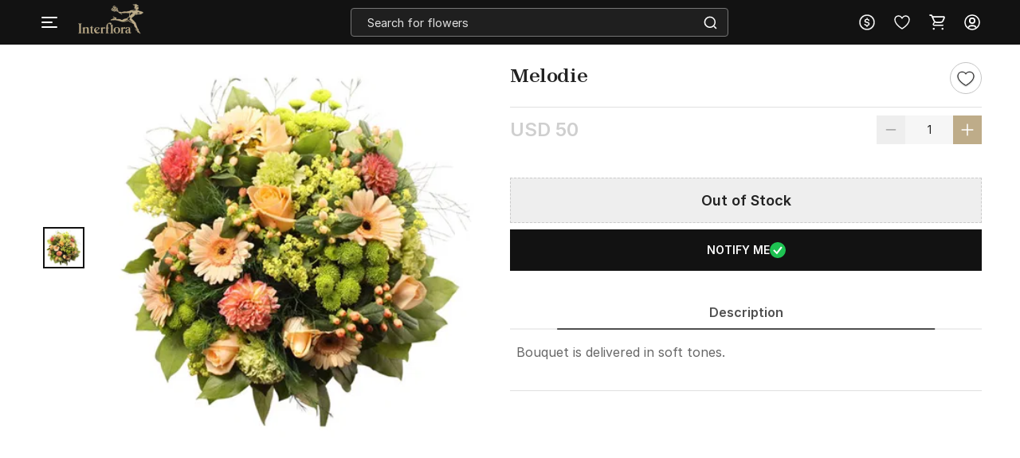

--- FILE ---
content_type: text/css; charset=UTF-8
request_url: https://www.interflora.in/public/stylesheets/library/common-styles.css
body_size: 4654
content:
.border{border:1px solid black}.border-left{border-left:1px solid black}.border-right{border-right:1px solid black}.border-top{border-top:1px solid black}.border-bottom{border-bottom:1px solid black}.center-child-absolute{top:50%;left:50%;transform:translate(-50%, -50%);position:absolute}.p-none{padding:0}.pt-none{padding-top:0}.pr-none{padding-right:0}.pb-none{padding-bottom:0}.pl-none{padding-left:0}.ph-none{padding-left:0;padding-right:0}.pv-none{padding-top:0;padding-bottom:0}.m-none{margin:0}.mt-none{margin-top:0}.mr-none{margin-right:0}.mb-none{margin-bottom:0}.ml-none{margin-left:0}.mh-none{margin:0px 0}.mv-none{margin:0 0px}.w-none{width:0}.h-none{height:0}.top-none{top:0}.bottom-none{bottom:0}.left-none{left:0}.right-none{right:0}.gap-x-none{column-gap:0}.gap-y-none{row-gap:0}.gap-none{gap:0}.rounded-none{border-radius:0}.p-3xs{padding:1px}.pt-3xs{padding-top:1px}.pr-3xs{padding-right:1px}.pb-3xs{padding-bottom:1px}.pl-3xs{padding-left:1px}.ph-3xs{padding-left:1px;padding-right:1px}.pv-3xs{padding-top:1px;padding-bottom:1px}.m-3xs{margin:1px}.mt-3xs{margin-top:1px}.mr-3xs{margin-right:1px}.mb-3xs{margin-bottom:1px}.ml-3xs{margin-left:1px}.mh-3xs{margin:0px 1px}.mv-3xs{margin:1px 0px}.w-3xs{width:1px}.h-3xs{height:1px}.top-3xs{top:1px}.bottom-3xs{bottom:1px}.left-3xs{left:1px}.right-3xs{right:1px}.gap-x-3xs{column-gap:1px}.gap-y-3xs{row-gap:1px}.gap-3xs{gap:1px}.rounded-3xs{border-radius:1px}.p-2xs{padding:2px}.pt-2xs{padding-top:2px}.pr-2xs{padding-right:2px}.pb-2xs{padding-bottom:2px}.pl-2xs{padding-left:2px}.ph-2xs{padding-left:2px;padding-right:2px}.pv-2xs{padding-top:2px;padding-bottom:2px}.m-2xs{margin:2px}.mt-2xs{margin-top:2px}.mr-2xs{margin-right:2px}.mb-2xs{margin-bottom:2px}.ml-2xs{margin-left:2px}.mh-2xs{margin:0px 2px}.mv-2xs{margin:2px 0px}.w-2xs{width:2px}.h-2xs{height:2px}.top-2xs{top:2px}.bottom-2xs{bottom:2px}.left-2xs{left:2px}.right-2xs{right:2px}.gap-x-2xs{column-gap:2px}.gap-y-2xs{row-gap:2px}.gap-2xs{gap:2px}.rounded-2xs{border-radius:0}.p-xs{padding:4px}.pt-xs{padding-top:4px}.pr-xs{padding-right:4px}.pb-xs{padding-bottom:4px}.pl-xs{padding-left:4px}.ph-xs{padding-left:4px;padding-right:4px}.pv-xs{padding-top:4px;padding-bottom:4px}.m-xs{margin:4px}.mt-xs{margin-top:4px}.mr-xs{margin-right:4px}.mb-xs{margin-bottom:4px}.ml-xs{margin-left:4px}.mh-xs{margin:0px 4px}.mv-xs{margin:4px 0px}.w-xs{width:4px}.h-xs{height:4px}.top-xs{top:4px}.bottom-xs{bottom:4px}.left-xs{left:4px}.right-xs{right:4px}.gap-x-xs{column-gap:4px}.gap-y-xs{row-gap:4px}.gap-xs{gap:4px}.rounded-xs{border-radius:0}.p-s{padding:6px}.pt-s{padding-top:6px}.pr-s{padding-right:6px}.pb-s{padding-bottom:6px}.pl-s{padding-left:6px}.ph-s{padding-left:6px;padding-right:6px}.pv-s{padding-top:6px;padding-bottom:6px}.m-s{margin:6px}.mt-s{margin-top:6px}.mr-s{margin-right:6px}.mb-s{margin-bottom:6px}.ml-s{margin-left:6px}.mh-s{margin:0px 6px}.mv-s{margin:6px 0px}.w-s{width:6px}.h-s{height:6px}.top-s{top:6px}.bottom-s{bottom:6px}.left-s{left:6px}.right-s{right:6px}.gap-x-s{column-gap:6px}.gap-y-s{row-gap:6px}.gap-s{gap:6px}.rounded-s{border-radius:0}.p-m{padding:8px}.pt-m{padding-top:8px}.pr-m{padding-right:8px}.pb-m{padding-bottom:8px}.pl-m{padding-left:8px}.ph-m{padding-left:8px;padding-right:8px}.pv-m{padding-top:8px;padding-bottom:8px}.m-m{margin:8px}.mt-m{margin-top:8px}.mr-m{margin-right:8px}.mb-m{margin-bottom:8px}.ml-m{margin-left:8px}.mh-m{margin:0px 8px}.mv-m{margin:8px 0px}.w-m{width:8px}.h-m{height:8px}.top-m{top:8px}.bottom-m{bottom:8px}.left-m{left:8px}.right-m{right:8px}.gap-x-m{column-gap:8px}.gap-y-m{row-gap:8px}.gap-m{gap:8px}.rounded-m{border-radius:0}.p-l{padding:10px}.pt-l{padding-top:10px}.pr-l{padding-right:10px}.pb-l{padding-bottom:10px}.pl-l{padding-left:10px}.ph-l{padding-left:10px;padding-right:10px}.pv-l{padding-top:10px;padding-bottom:10px}.m-l{margin:10px}.mt-l{margin-top:10px}.mr-l{margin-right:10px}.mb-l{margin-bottom:10px}.ml-l{margin-left:10px}.mh-l{margin:0px 10px}.mv-l{margin:10px 0px}.w-l{width:10px}.h-l{height:10px}.top-l{top:10px}.bottom-l{bottom:10px}.left-l{left:10px}.right-l{right:10px}.gap-x-l{column-gap:10px}.gap-y-l{row-gap:10px}.gap-l{gap:10px}.rounded-l{border-radius:0}.p-xl{padding:12px}.pt-xl{padding-top:12px}.pr-xl{padding-right:12px}.pb-xl{padding-bottom:12px}.pl-xl{padding-left:12px}.ph-xl{padding-left:12px;padding-right:12px}.pv-xl{padding-top:12px;padding-bottom:12px}.m-xl{margin:12px}.mt-xl{margin-top:12px}.mr-xl{margin-right:12px}.mb-xl{margin-bottom:12px}.ml-xl{margin-left:12px}.mh-xl{margin:0px 12px}.mv-xl{margin:12px 0px}.w-xl{width:12px}.h-xl{height:12px}.top-xl{top:12px}.bottom-xl{bottom:12px}.left-xl{left:12px}.right-xl{right:12px}.gap-x-xl{column-gap:12px}.gap-y-xl{row-gap:12px}.gap-xl{gap:12px}.rounded-xl{border-radius:0}.p-2xl{padding:16px}.pt-2xl{padding-top:16px}.pr-2xl{padding-right:16px}.pb-2xl{padding-bottom:16px}.pl-2xl{padding-left:16px}.ph-2xl{padding-left:16px;padding-right:16px}.pv-2xl{padding-top:16px;padding-bottom:16px}.m-2xl{margin:16px}.mt-2xl{margin-top:16px}.mr-2xl{margin-right:16px}.mb-2xl{margin-bottom:16px}.ml-2xl{margin-left:16px}.mh-2xl{margin:0px 16px}.mv-2xl{margin:16px 0px}.w-2xl{width:16px}.h-2xl{height:16px}.top-2xl{top:16px}.bottom-2xl{bottom:16px}.left-2xl{left:16px}.right-2xl{right:16px}.gap-x-2xl{column-gap:16px}.gap-y-2xl{row-gap:16px}.gap-2xl{gap:16px}.rounded-2xl{border-radius:0}.p-3xl{padding:20px}.pt-3xl{padding-top:20px}.pr-3xl{padding-right:20px}.pb-3xl{padding-bottom:20px}.pl-3xl{padding-left:20px}.ph-3xl{padding-left:20px;padding-right:20px}.pv-3xl{padding-top:20px;padding-bottom:20px}.m-3xl{margin:20px}.mt-3xl{margin-top:20px}.mr-3xl{margin-right:20px}.mb-3xl{margin-bottom:20px}.ml-3xl{margin-left:20px}.mh-3xl{margin:0px 20px}.mv-3xl{margin:20px 0px}.w-3xl{width:20px}.h-3xl{height:20px}.top-3xl{top:20px}.bottom-3xl{bottom:20px}.left-3xl{left:20px}.right-3xl{right:20px}.gap-x-3xl{column-gap:20px}.gap-y-3xl{row-gap:20px}.gap-3xl{gap:20px}.rounded-3xl{border-radius:20px}.p-4xl{padding:24px}.pt-4xl{padding-top:24px}.pr-4xl{padding-right:24px}.pb-4xl{padding-bottom:24px}.pl-4xl{padding-left:24px}.ph-4xl{padding-left:24px;padding-right:24px}.pv-4xl{padding-top:24px;padding-bottom:24px}.m-4xl{margin:24px}.mt-4xl{margin-top:24px}.mr-4xl{margin-right:24px}.mb-4xl{margin-bottom:24px}.ml-4xl{margin-left:24px}.mh-4xl{margin:0px 24px}.mv-4xl{margin:24px 0px}.w-4xl{width:24px}.h-4xl{height:24px}.top-4xl{top:24px}.bottom-4xl{bottom:24px}.left-4xl{left:24px}.right-4xl{right:24px}.gap-x-4xl{column-gap:24px}.gap-y-4xl{row-gap:24px}.gap-4xl{gap:24px}.rounded-4xl{border-radius:24px}.p-5xl{padding:32px}.pt-5xl{padding-top:32px}.pr-5xl{padding-right:32px}.pb-5xl{padding-bottom:32px}.pl-5xl{padding-left:32px}.ph-5xl{padding-left:32px;padding-right:32px}.pv-5xl{padding-top:32px;padding-bottom:32px}.m-5xl{margin:32px}.mt-5xl{margin-top:32px}.mr-5xl{margin-right:32px}.mb-5xl{margin-bottom:32px}.ml-5xl{margin-left:32px}.mh-5xl{margin:0px 32px}.mv-5xl{margin:32px 0px}.w-5xl{width:32px}.h-5xl{height:32px}.top-5xl{top:32px}.bottom-5xl{bottom:32px}.left-5xl{left:32px}.right-5xl{right:32px}.gap-x-5xl{column-gap:32px}.gap-y-5xl{row-gap:32px}.gap-5xl{gap:32px}.rounded-5xl{border-radius:32px}.p-6xl{padding:40px}.pt-6xl{padding-top:40px}.pr-6xl{padding-right:40px}.pb-6xl{padding-bottom:40px}.pl-6xl{padding-left:40px}.ph-6xl{padding-left:40px;padding-right:40px}.pv-6xl{padding-top:40px;padding-bottom:40px}.m-6xl{margin:40px}.mt-6xl{margin-top:40px}.mr-6xl{margin-right:40px}.mb-6xl{margin-bottom:40px}.ml-6xl{margin-left:40px}.mh-6xl{margin:0px 40px}.mv-6xl{margin:40px 0px}.w-6xl{width:40px}.h-6xl{height:40px}.top-6xl{top:40px}.bottom-6xl{bottom:40px}.left-6xl{left:40px}.right-6xl{right:40px}.gap-x-6xl{column-gap:40px}.gap-y-6xl{row-gap:40px}.gap-6xl{gap:40px}.rounded-6xl{border-radius:40px}.p-7xl{padding:48px}.pt-7xl{padding-top:48px}.pr-7xl{padding-right:48px}.pb-7xl{padding-bottom:48px}.pl-7xl{padding-left:48px}.ph-7xl{padding-left:48px;padding-right:48px}.pv-7xl{padding-top:48px;padding-bottom:48px}.m-7xl{margin:48px}.mt-7xl{margin-top:48px}.mr-7xl{margin-right:48px}.mb-7xl{margin-bottom:48px}.ml-7xl{margin-left:48px}.mh-7xl{margin:0px 48px}.mv-7xl{margin:48px 0px}.w-7xl{width:48px}.h-7xl{height:48px}.top-7xl{top:48px}.bottom-7xl{bottom:48px}.left-7xl{left:48px}.right-7xl{right:48px}.gap-x-7xl{column-gap:48px}.gap-y-7xl{row-gap:48px}.gap-7xl{gap:48px}.rounded-7xl{border-radius:48px}.p-8xl{padding:52px}.pt-8xl{padding-top:52px}.pr-8xl{padding-right:52px}.pb-8xl{padding-bottom:52px}.pl-8xl{padding-left:52px}.ph-8xl{padding-left:52px;padding-right:52px}.pv-8xl{padding-top:52px;padding-bottom:52px}.m-8xl{margin:52px}.mt-8xl{margin-top:52px}.mr-8xl{margin-right:52px}.mb-8xl{margin-bottom:52px}.ml-8xl{margin-left:52px}.mh-8xl{margin:0px 52px}.mv-8xl{margin:52px 0px}.w-8xl{width:52px}.h-8xl{height:52px}.top-8xl{top:52px}.bottom-8xl{bottom:52px}.left-8xl{left:52px}.right-8xl{right:52px}.gap-x-8xl{column-gap:52px}.gap-y-8xl{row-gap:52px}.gap-8xl{gap:52px}.rounded-8xl{border-radius:52px}.p-9xl{padding:60px}.pt-9xl{padding-top:60px}.pr-9xl{padding-right:60px}.pb-9xl{padding-bottom:60px}.pl-9xl{padding-left:60px}.ph-9xl{padding-left:60px;padding-right:60px}.pv-9xl{padding-top:60px;padding-bottom:60px}.m-9xl{margin:60px}.mt-9xl{margin-top:60px}.mr-9xl{margin-right:60px}.mb-9xl{margin-bottom:60px}.ml-9xl{margin-left:60px}.mh-9xl{margin:0px 60px}.mv-9xl{margin:60px 0px}.w-9xl{width:60px}.h-9xl{height:60px}.top-9xl{top:60px}.bottom-9xl{bottom:60px}.left-9xl{left:60px}.right-9xl{right:60px}.gap-x-9xl{column-gap:60px}.gap-y-9xl{row-gap:60px}.gap-9xl{gap:60px}.rounded-9xl{border-radius:60px}.p-10xl{padding:64px}.pt-10xl{padding-top:64px}.pr-10xl{padding-right:64px}.pb-10xl{padding-bottom:64px}.pl-10xl{padding-left:64px}.ph-10xl{padding-left:64px;padding-right:64px}.pv-10xl{padding-top:64px;padding-bottom:64px}.m-10xl{margin:64px}.mt-10xl{margin-top:64px}.mr-10xl{margin-right:64px}.mb-10xl{margin-bottom:64px}.ml-10xl{margin-left:64px}.mh-10xl{margin:0px 64px}.mv-10xl{margin:64px 0px}.w-10xl{width:64px}.h-10xl{height:64px}.top-10xl{top:64px}.bottom-10xl{bottom:64px}.left-10xl{left:64px}.right-10xl{right:64px}.gap-x-10xl{column-gap:64px}.gap-y-10xl{row-gap:64px}.gap-10xl{gap:64px}.rounded-10xl{border-radius:64px}.p-11xl{padding:72px}.pt-11xl{padding-top:72px}.pr-11xl{padding-right:72px}.pb-11xl{padding-bottom:72px}.pl-11xl{padding-left:72px}.ph-11xl{padding-left:72px;padding-right:72px}.pv-11xl{padding-top:72px;padding-bottom:72px}.m-11xl{margin:72px}.mt-11xl{margin-top:72px}.mr-11xl{margin-right:72px}.mb-11xl{margin-bottom:72px}.ml-11xl{margin-left:72px}.mh-11xl{margin:0px 72px}.mv-11xl{margin:72px 0px}.w-11xl{width:72px}.h-11xl{height:72px}.top-11xl{top:72px}.bottom-11xl{bottom:72px}.left-11xl{left:72px}.right-11xl{right:72px}.gap-x-11xl{column-gap:72px}.gap-y-11xl{row-gap:72px}.gap-11xl{gap:72px}.rounded-11xl{border-radius:72px}.p-12xl{padding:80px}.pt-12xl{padding-top:80px}.pr-12xl{padding-right:80px}.pb-12xl{padding-bottom:80px}.pl-12xl{padding-left:80px}.ph-12xl{padding-left:80px;padding-right:80px}.pv-12xl{padding-top:80px;padding-bottom:80px}.m-12xl{margin:80px}.mt-12xl{margin-top:80px}.mr-12xl{margin-right:80px}.mb-12xl{margin-bottom:80px}.ml-12xl{margin-left:80px}.mh-12xl{margin:0px 80px}.mv-12xl{margin:80px 0px}.w-12xl{width:80px}.h-12xl{height:80px}.top-12xl{top:80px}.bottom-12xl{bottom:80px}.left-12xl{left:80px}.right-12xl{right:80px}.gap-x-12xl{column-gap:80px}.gap-y-12xl{row-gap:80px}.gap-12xl{gap:80px}.rounded-12xl{border-radius:80px}.p-13xl{padding:100px}.pt-13xl{padding-top:100px}.pr-13xl{padding-right:100px}.pb-13xl{padding-bottom:100px}.pl-13xl{padding-left:100px}.ph-13xl{padding-left:100px;padding-right:100px}.pv-13xl{padding-top:100px;padding-bottom:100px}.m-13xl{margin:100px}.mt-13xl{margin-top:100px}.mr-13xl{margin-right:100px}.mb-13xl{margin-bottom:100px}.ml-13xl{margin-left:100px}.mh-13xl{margin:0px 100px}.mv-13xl{margin:100px 0px}.w-13xl{width:100px}.h-13xl{height:100px}.top-13xl{top:100px}.bottom-13xl{bottom:100px}.left-13xl{left:100px}.right-13xl{right:100px}.gap-x-13xl{column-gap:100px}.gap-y-13xl{row-gap:100px}.gap-13xl{gap:100px}.rounded-13xl{border-radius:100px}.p-14xl{padding:1000px}.pt-14xl{padding-top:1000px}.pr-14xl{padding-right:1000px}.pb-14xl{padding-bottom:1000px}.pl-14xl{padding-left:1000px}.ph-14xl{padding-left:1000px;padding-right:1000px}.pv-14xl{padding-top:1000px;padding-bottom:1000px}.m-14xl{margin:1000px}.mt-14xl{margin-top:1000px}.mr-14xl{margin-right:1000px}.mb-14xl{margin-bottom:1000px}.ml-14xl{margin-left:1000px}.mh-14xl{margin:0px 1000px}.mv-14xl{margin:1000px 0px}.w-14xl{width:1000px}.h-14xl{height:1000px}.top-14xl{top:1000px}.bottom-14xl{bottom:1000px}.left-14xl{left:1000px}.right-14xl{right:1000px}.gap-x-14xl{column-gap:1000px}.gap-y-14xl{row-gap:1000px}.gap-14xl{gap:1000px}.rounded-14xl{border-radius:1000px}.p-per-25{padding:25%}.pt-per-25{padding-top:25%}.pr-per-25{padding-right:25%}.pb-per-25{padding-bottom:25%}.pl-per-25{padding-left:25%}.ph-per-25{padding-left:25%;padding-right:25%}.pv-per-25{padding-top:25%;padding-bottom:25%}.m-per-25{margin:25%}.mt-per-25{margin-top:25%}.mr-per-25{margin-right:25%}.mb-per-25{margin-bottom:25%}.ml-per-25{margin-left:25%}.mh-per-25{margin:0px 25%}.mv-per-25{margin:25% 0px}.w-per-25{width:25%}.h-per-25{height:25%}.top-per-25{top:25%}.bottom-per-25{bottom:25%}.left-per-25{left:25%}.right-per-25{right:25%}.gap-x-per-25{column-gap:25%}.gap-y-per-25{row-gap:25%}.gap-per-25{gap:25%}.rounded-per-25{border-radius:25%}.p-per-33{padding:33%}.pt-per-33{padding-top:33%}.pr-per-33{padding-right:33%}.pb-per-33{padding-bottom:33%}.pl-per-33{padding-left:33%}.ph-per-33{padding-left:33%;padding-right:33%}.pv-per-33{padding-top:33%;padding-bottom:33%}.m-per-33{margin:33%}.mt-per-33{margin-top:33%}.mr-per-33{margin-right:33%}.mb-per-33{margin-bottom:33%}.ml-per-33{margin-left:33%}.mh-per-33{margin:0px 33%}.mv-per-33{margin:33% 0px}.w-per-33{width:33%}.h-per-33{height:33%}.top-per-33{top:33%}.bottom-per-33{bottom:33%}.left-per-33{left:33%}.right-per-33{right:33%}.gap-x-per-33{column-gap:33%}.gap-y-per-33{row-gap:33%}.gap-per-33{gap:33%}.rounded-per-33{border-radius:33%}.p-per-50{padding:50%}.pt-per-50{padding-top:50%}.pr-per-50{padding-right:50%}.pb-per-50{padding-bottom:50%}.pl-per-50{padding-left:50%}.ph-per-50{padding-left:50%;padding-right:50%}.pv-per-50{padding-top:50%;padding-bottom:50%}.m-per-50{margin:50%}.mt-per-50{margin-top:50%}.mr-per-50{margin-right:50%}.mb-per-50{margin-bottom:50%}.ml-per-50{margin-left:50%}.mh-per-50{margin:0px 50%}.mv-per-50{margin:50% 0px}.w-per-50{width:50%}.h-per-50{height:50%}.top-per-50{top:50%}.bottom-per-50{bottom:50%}.left-per-50{left:50%}.right-per-50{right:50%}.gap-x-per-50{column-gap:50%}.gap-y-per-50{row-gap:50%}.gap-per-50{gap:50%}.rounded-per-50{border-radius:50%}.p-per-75{padding:75%}.pt-per-75{padding-top:75%}.pr-per-75{padding-right:75%}.pb-per-75{padding-bottom:75%}.pl-per-75{padding-left:75%}.ph-per-75{padding-left:75%;padding-right:75%}.pv-per-75{padding-top:75%;padding-bottom:75%}.m-per-75{margin:75%}.mt-per-75{margin-top:75%}.mr-per-75{margin-right:75%}.mb-per-75{margin-bottom:75%}.ml-per-75{margin-left:75%}.mh-per-75{margin:0px 75%}.mv-per-75{margin:75% 0px}.w-per-75{width:75%}.h-per-75{height:75%}.top-per-75{top:75%}.bottom-per-75{bottom:75%}.left-per-75{left:75%}.right-per-75{right:75%}.gap-x-per-75{column-gap:75%}.gap-y-per-75{row-gap:75%}.gap-per-75{gap:75%}.rounded-per-75{border-radius:75%}.p-full{padding:100%}.pt-full{padding-top:100%}.pr-full{padding-right:100%}.pb-full{padding-bottom:100%}.pl-full{padding-left:100%}.ph-full{padding-left:100%;padding-right:100%}.pv-full{padding-top:100%;padding-bottom:100%}.m-full{margin:100%}.mt-full{margin-top:100%}.mr-full{margin-right:100%}.mb-full{margin-bottom:100%}.ml-full{margin-left:100%}.mh-full{margin:0px 100%}.mv-full{margin:100% 0px}.w-full{width:100%}.h-full{height:100%}.top-full{top:100%}.bottom-full{bottom:100%}.left-full{left:100%}.right-full{right:100%}.gap-x-full{column-gap:100%}.gap-y-full{row-gap:100%}.gap-full{gap:100%}.rounded-full{border-radius:100%}.p-auto{padding:auto}.pt-auto{padding-top:auto}.pr-auto{padding-right:auto}.pb-auto{padding-bottom:auto}.pl-auto{padding-left:auto}.ph-auto{padding-left:auto;padding-right:auto}.pv-auto{padding-top:auto;padding-bottom:auto}.m-auto{margin:auto}.mt-auto{margin-top:auto}.mr-auto{margin-right:auto}.mb-auto{margin-bottom:auto}.ml-auto{margin-left:auto}.mh-auto{margin:0px auto}.mv-auto{margin:auto 0px}.w-auto{width:auto}.h-auto{height:auto}.top-auto{top:auto}.bottom-auto{bottom:auto}.left-auto{left:auto}.right-auto{right:auto}.gap-x-auto{column-gap:auto}.gap-y-auto{row-gap:auto}.gap-auto{gap:auto}.rounded-auto{border-radius:auto}.flex-direction-row{flex-direction:row}.flex-direction-column{flex-direction:column}.flex-direction-row-reverse{flex-direction:row-reverse}.flex-direction-column-reverse{flex-direction:column-reverse}.justify-content-start{justify-content:flex-start}.justify-content-center{justify-content:center}.justify-content-end{justify-content:flex-end}.justify-content-between{justify-content:space-between}.justify-content-around{justify-content:space-around}.align-items-stretch{align-items:stretch}.align-items-center{align-items:center}.align-items-start{align-items:flex-start}.align-items-end{align-items:flex-end}.align-items-baseline{align-items:baseline}.flex-wrap-nowrap{flex-wrap:nowrap}.flex-wrap-wrap{flex-wrap:wrap}.flex-wrap-reverse{flex-wrap:wrap-reverse}.bg-none{background-color:none}.color-none{color:none}.border-color-none{border-color:none}.bg-white{background-color:#fff}.color-white{color:#fff}.border-color-white{border-color:#fff}.bg-brand{background-color:#222}.color-brand{color:#222}.border-color-brand{border-color:#222}.bg-black{background-color:#2e2d42}.color-black{color:#2e2d42}.border-color-black{border-color:#2e2d42}.bg-grey{background-color:#757575}.color-grey{color:#757575}.border-color-grey{border-color:#757575}.bg-gray{background-color:#636363}.color-gray{color:#636363}.border-color-gray{border-color:#636363}.bg-text-gray{background-color:#4f4f4f}.color-text-gray{color:#4f4f4f}.border-color-text-gray{border-color:#4f4f4f}.bg-ash-gray{background-color:#e2e2e2}.color-ash-gray{color:#e2e2e2}.border-color-ash-gray{border-color:#e2e2e2}.bg-light-gray{background-color:#878787}.color-light-gray{color:#878787}.border-color-light-gray{border-color:#878787}.bg-cyan-blue{background-color:#49586e}.color-cyan-blue{color:#49586e}.border-color-cyan-blue{border-color:#49586e}.bg-text-black{background-color:#121212}.color-text-black{color:#121212}.border-color-text-black{border-color:#121212}.bg-transparent{background-color:rgba(0,0,0,0)}.color-transparent{color:rgba(0,0,0,0)}.border-color-transparent{border-color:rgba(0,0,0,0)}.position-relative{position:relative}.position-absolute{position:absolute}.position-fixed{position:fixed}.position-sticky{position:sticky}.position-unset{position:unset}.border-width-none{border-width:0}.border-width-3xs{border-width:1px}.border-width-half{border-width:.5px}.border-width-2xs{border-width:2px}.border-width-xs{border-width:4px}.border-width-s{border-width:6px}.border-width-m{border-width:8px}.border-width-l{border-width:10px}.border-width-xl{border-width:12px}.border-width-2xl{border-width:16px}.flex-1{flex:1}.flex-2{flex:2}.flex-3{flex:3}.flex-4{flex:4}.flex-5{flex:5}.flex-6{flex:6}.display-none{display:none}.display-flex{display:flex}.display-inline{display:inline}.display-inline-block{display:inline-block}.display-grid{display:grid}.display-block{display:block}.overflow-none{overflow:none}.overflow-x-none{overflow-x:none}.overflow-y-none{overflow-y:none}.overflow-hidden{overflow:hidden}.overflow-x-hidden{overflow-x:hidden}.overflow-y-hidden{overflow-y:hidden}.overflow-scroll{overflow:scroll}.overflow-x-scroll{overflow-x:scroll}.overflow-y-scroll{overflow-y:scroll}.overflow-visible{overflow:visible}.overflow-x-visible{overflow-x:visible}.overflow-y-visible{overflow-y:visible}.overflow-auto{overflow:auto}.overflow-x-auto{overflow-x:auto}.overflow-y-auto{overflow-y:auto}.overflow-unset{overflow:unset}.overflow-x-unset{overflow-x:unset}.overflow-y-unset{overflow-y:unset}.text-align-center{text-align:center}.text-align-left{text-align:left}.text-align-right{text-align:right}.text-align-justify{text-align:justify}.textdecoration-none{text-decoration:none}.textdecoration-underline{text-decoration:underline}.textdecoration-overline{text-decoration:overline}.textdecoration-line-through{text-decoration:line-through}.textdecoration-blink{text-decoration:blink}.opacity-none{opacity:0}.opacity-half{opacity:.5}.opacity-semi{opacity:.75}.opacity-full{opacity:1}.z-index-none{z-index:0}.z-index-one{z-index:1}.z-index-ten{z-index:10}.z-index-header{z-index:11}.z-index-full{z-index:100}.z-index-above-all{z-index:100000}.header-height{height:64px}.font-itallic{font-style:italic}.white-space-nowrap{white-space:nowrap}.header-sub-items-h-w{width:44px;height:44px}.no-border{border:none}


--- FILE ---
content_type: text/css
request_url: https://cdnnew.interflora.in/interflora/assets/passets/css/pdctCSS-500.css
body_size: 85198
content:
.message{display:none;position:absolute;bottom:100%;border:1px solid;width:98%;left:0;right:0;font-size:1.2em;color:red;margin:.8em;font-weight:600;padding:1em}.mobile.message{background:#fff;position:fixed;border:1px solid;margin:0;inset:0 0 90% 3%;font-size:1.2em;padding:1em 1em 1em .75em;border-radius:0;width:95%;text-align:center;font-weight:600}.has_error{display:block;color:red}.has_success{display:block;color:green}.message_otp{display:none;position:absolute;top:95%;border:1px solid;margin:10px;width:98%;left:0;right:0;font-size:1.2em;padding:1em 1em 1em .75em}.message_sup{display:none;position:absolute;top:12%;margin:10px;width:98%;left:0;right:0;font-size:1.2em;padding:1em 1em 1em 0}.err-txt-1{padding-top:2.5em;font-size:2em;font-weight:500}.err-txt-2{font-size:10em}.err-txt-2.if{font-size:6em;margin:20px 0 0;color:#fff;font-weight:700}.err-txt-3,.err-txt-4{font-size:2em;margin-top:1em}.err-txt{vertical-align:middle;position:absolute;top:33%;transform:translate(-50%,-50%);left:50%}.err-txt.if{position:absolute;top:43%;transform:translate(-50%,-50%);left:50%;width:70%}.err-txt.if.masqa{top:30%}.text-red-err{color:#222}.pserr404{width:35%;display:inline-table;position:relative;left:27%;margin:0 5em 5em;padding:5em}body{font-family:Inter Regular;margin:0;overflow:hidden;height:100%}#pdp-lead-gen{position:fixed;top:80px;right:20px;z-index:1001;min-width:420px;height:75%;box-shadow:0 4px 16px #00000052;background-image:url(../../images/corporate/corporate-modal-bg-img.png);background-repeat:no-repeat;background-size:cover}.success-height{height:30%!important}@media(max-height:640px){#pdp-lead-gen{height:90%;top:55px}}@media(max-height:590px){.corporate-modal-container .modal-header-container{padding-bottom:16px;margin-bottom:16px}.corporate-modal-container .modal-form-container{gap:16px}}.corporate-inpage{padding:40px;background-image:url(../../images/igp_corporate_form_d.png);background-repeat:no-repeat;background-size:100% 100%}.corporate-inpage .color-blue{color:#0171ba}.corporate-inpage.static{padding:40px}.corporate-inpage .width-50{width:50%}.corporate-inpage .gap-20{gap:20px}.corporate-inpage form{border-radius:8px;box-shadow:0 0 8px #00000014}.corporate-inpage form.static{margin-top:40px;box-shadow:unset}.corporate-inpage form .form-input-label{font-size:12px;font-family:Inter Medium;color:#fff}.corporate-inpage form .form-input-field{font-size:14px;color:#121212;margin:4px 0 0;padding:0 0 0 8px;border-radius:2px;border:solid 1px #ffc900;height:48px}.corporate-inpage form .form-input-field.static{width:unset;background-color:#fff}.corporate-inpage form .form-input-button{width:100%;margin-top:32px;background-color:#f4b73f;height:48px;color:#121212;font-family:Inter Bold;font-size:16px;border-radius:8px}.corporate-inpage form .form-input-button:disabled{opacity:60%;pointer-events:none}.corporate-inpage form .form-input-button.static{margin-top:24px}.corporate-inpage .footer-img{width:44px;height:44px;background:unset!important}.corporate-inpage .success-container{height:380px;background:#03033980;border-radius:16px}.corporate-inpage .corporate-image-container-2{display:flex;align-items:flex-end;height:380px}.corporate-inpage .corporate-image-container-2 img{height:340px}/*! normalize.css v3.0.2 | MIT License | git.io/normalize */html{font-family:sans-serif;-ms-text-size-adjust:100%;-webkit-text-size-adjust:100%}body{margin:0}article,aside,details,figcaption,figure,footer,header,hgroup,main,menu,nav,section,summary{display:block}audio,canvas,progress,video{display:inline-block;vertical-align:baseline}audio:not([controls]){display:none;height:0}[hidden],template{display:none}a{background-color:transparent}a:active,a:hover{outline:0}abbr[title]{border-bottom:1px dotted}b,strong{font-weight:700}dfn{font-style:italic}h1{font-size:2em;margin:.67em 0}mark{background:#ff0;color:#000}small{font-size:80%}sub,sup{font-size:75%;line-height:0;position:relative;vertical-align:baseline}sup{top:-.5em}sub{bottom:-.25em}img{border:0}svg:not(:root){overflow:hidden}figure{margin:1em 40px}hr{-moz-box-sizing:content-box;-webkit-box-sizing:content-box;-o-box-sizing:content-box;box-sizing:content-box;height:0}pre{overflow:auto}code,kbd,pre,samp{font-family:monospace,monospace;font-size:1em}button,input,optgroup,select,textarea{color:inherit;font:inherit;margin:0}button{overflow:visible}button,select{text-transform:none}button,html input[type=button],input[type=reset],input[type=submit]{-moz-appearance:button;-o-appearance:button;-webkit-appearance:button;appearance:button;cursor:pointer}button[disabled],html input[disabled]{cursor:default}button::-moz-focus-inner,input::-moz-focus-inner{border:0;padding:0}input{line-height:normal}input[type=checkbox],input[type=radio]{box-sizing:border-box;padding:0}input[type=number]::-webkit-inner-spin-button,input[type=number]::-webkit-outer-spin-button{height:auto}input[type=search]{-o-appearance:textfield;-moz-appearance:textfield;-webkit-appearance:textfield;-o-box-sizing:content-box;-moz-box-sizing:content-box;-webkit-box-sizing:content-box;box-sizing:content-box}input[type=search]::-webkit-search-cancel-button,input[type=search]::-webkit-search-decoration{-o-appearance:none;-moz-appearance:none;-webkit-appearance:none;appearance:none}fieldset{border:1px solid silver;margin:0 2px;padding:.35em .625em .75em}legend{border:0;padding:0}textarea{overflow:auto}optgroup{font-weight:700}table{border-collapse:collapse;border-spacing:0}td,th{padding:0}html{line-height:1.5;font-family:Roboto,sans-serif;font-weight:500;color:#000000de}@font-face{font-family:Dongle;src:url(../../public/fonts/Dongle-Regular.woff2) format("woff")}body,html{min-height:100%;line-height:1}body{font-size:12px;overflow-y:auto}.hide{display:none!important}ul{list-style-type:none}h1,h2,h3,h4,h5,h6{font-weight:500;line-height:1.1}.max-50-percent{max-width:50%}.width-100-percent{width:100%}input[type=date],input[type=datetime-local],input[type=email],input[type=number],input[type=password],input[type=search],input[type=tel],input[type=text],input[type=time],input[type=url],textarea.materialize-textarea{background-color:transparent;border:none;border-bottom:1px solid #9e9e9e;border-radius:0;outline:0;height:3rem;width:100%;font-size:1rem;margin:0 0 15px;padding:0;box-shadow:none;-webkit-box-sizing:content-box;-moz-box-sizing:content-box;box-sizing:content-box;transition:all .3s}.waves-effect{position:relative;cursor:pointer;display:inline-block;overflow:hidden;-webkit-user-select:none;-moz-user-select:none;-ms-user-select:none;user-select:none;-webkit-tap-highlight-color:transparent;vertical-align:middle;z-index:1;will-change:opacity,transform;-webkit-transition:all .3s ease-out;-moz-transition:all .3s ease-out;-o-transition:all .3s ease-out;-ms-transition:all .3s ease-out;transition:all .3s ease-out}.input-field{position:relative;margin-top:1rem}.input-field label{color:#9e9e9e;position:absolute;top:.8rem;left:.75rem;font-size:1rem;cursor:text;-webkit-transition:.2s ease-out;-moz-transition:.2s ease-out;-o-transition:.2s ease-out;-ms-transition:.2s ease-out;transition:.2s ease-out}.no-padding{padding:0!important}[type=checkbox]:checked,[type=checkbox]:not(:checked){position:absolute;left:-9999px;visibility:hidden}[type=radio]:checked,[type=radio]:not(:checked){position:absolute;left:-9999px;visibility:hidden}.center,.center-align{text-align:center}body.no-scroll{overflow-y:hidden}a{text-decoration:none;color:#222;cursor:pointer}.ps-search-suggestions ul>li>a{color:#000}a:hover{color:#121212}a.underline-hover:hover{text-decoration:underline}a:focus{outline:-webkit-focus-ring-color auto 5px}.win ::-webkit-scrollbar{width:10px;padding:0}.win ::-webkit-scrollbar-track{background-color:#f1f1f1}.win ::-webkit-scrollbar-track:hover{background-color:#f4f4f4}.win ::-webkit-scrollbar-thumb{background-color:#888;border-radius:10px}.win ::-webkit-scrollbar-thumb:hover{background-color:#555}.win ::-webkit-scrollbar-button{display:none}.normal-list{list-style-type:disc;padding-left:3em}.normal-list li,.specific-list{list-style-type:disc}.specific-list li.no-symbol{list-style-type:none;margin-top:.5em;line-height:1.2em}.clear{clear:both}.top{top:0}.bottom{bottom:0}.img-responsive{width:100%;height:auto;display:block}.footer-div,footer{margin-top:1em;box-shadow:0 0 10px #ccc;bottom:0;z-index:6;min-width:100%}.footer-social-row{width:20%;margin:auto}.complete-height{height:100%}.number{font-family:Inter Medium}.shadow{box-shadow:3px 4px 2px #0003,0 3px 6px #0000001a}.title{font-size:1.3em;text-transform:uppercase;color:#c3404ecf;text-align:center;margin:0}.small-title{font-size:14px;margin:0}.shadow h1,h2,h3,h4,h5,h6{font-weight:500}.text-center{text-align:center}.text-left{text-align:left}.btn{text-decoration:none;text-transform:uppercase}.btn-primary{display:flex;justify-content:center;align-items:center;background-color:#222;color:#fff;font-size:14px;font-family:PublicSans Semibold;padding:14px 16px;border-radius:0}.btn-primary:hover,.color-white{color:#fff}.color-black{color:#121212}.color-grey{color:#545454}.color-gray{color:#757575}.btn-lg{font-size:17px;padding:10px}.btn-sm{font-size:12px;font-weight:500;padding:2px 3px}.btn-social{width:100%;display:inline-block;text-align:center;cursor:pointer;text-transform:uppercase}.btn-login{margin-top:.5em;padding:0;height:3em}.btn-social.btn-login:hover{color:#fff}.btn-google-plus,.btn-login{background-color:#dd4b39;color:#fff;transition:background-color .3s ease-in-out}.btn-google-plus:hover{background-color:#bf3f2f;color:#fff;transition:background-color .3s ease-in-out}.btn-facebook{background-color:#3b5998;color:#fff;transition:background-color .3s ease-in-out}.btn-facebook:hover{background-color:#324d84;color:#fff;transition:background-color .3s ease-in-out}.btn-email{background:0 0;color:#222;border:.12em solid #222;text-transform:uppercase;outline-offset:0;width:100%;display:inline-block;text-align:center;cursor:pointer;box-sizing:border-box}a.btn-email:hover{color:#222}.col.email-login{margin:20px 0 0;height:5em;line-height:5em}.email-login .btn-email{padding:0;font-size:1.5em}.social-button{position:relative;height:48px;line-height:5em}.social-button-2{position:relative;line-height:5em}.c-t-a{margin:40px 0 0;padding-bottom:40px}.btn-red,.ps-btn-white{padding:20px 150px;background-color:#222;color:#fff;font-size:18px}.btn-red:hover,.ps-btn-white:hover{color:#fff;opacity:.9}p.call-to-action{padding-top:30px}a.underline{text-decoration:underline}.small-link{font-size:13px;text-transform:lowercase}.pull-right{float:right!important}.pull-left{float:left}li,ul{margin:0;padding:0}.content-wrapper{min-width:100%}.u-case{text-transform:uppercase}.invisible{visibility:hidden}.absolute{position:absolute}.bold{font-weight:600}.bolder{font-weight:700}.text-white{color:#fff}.text-semibold{color:#8e8e8e}.no-scroll{overflow:hidden}.search-title{color:#222;text-transform:uppercase}.search-title>h5{font-size:16px}.color-red{color:#c83e3e}.position-static{position:static!important}.inline-div{display:inline-block;vertical-align:middle}.block{display:block}.w-25{width:25%}.sprite{width:25px;height:25px;display:inline-block;margin-top:8px;background-image:url(../../images/sprite.png)}.star-icon{background-position:0 0}.menu-icon{background-position:0 48px}.selection-icon>a.giftsomeone-icon{background-size:cover}.selection-icon>a.today-icon{background-size:cover}.selection-icon>a.festival-icon{background-size:cover}.selection-icon>a.luxury-icon{background-size:cover}.selection-icon>a.giftbox-icon{background-size:cover}.icon.giftbox-icon{background-size:cover}body{font-family:Inter Regular;color:#222}.grand-title{color:#000;margin:0;padding:0 0 0 1em;border-left:none}.review-title{padding:.3em 0 .2em;line-height:inherit}.image-banner-text>h3{font-family:Inter Regular}.banner-image{min-width:100vw}.m-b-0{margin-bottom:0!important}.m-l-0{margin-left:0!important}.m-l-4{margin-left:4px}.m-t-0{margin-top:0}.m-t-5{margin-top:5px}.m-r-5{margin-right:5px}.m-b-5{margin-bottom:5px}.m-l-5{margin-left:5px}.mt-2{margin-top:2px}.mt-6{margin-top:6px}.mt-8{margin-top:8px}.mt-12{margin-top:12px}.mt-16{margin-top:16px}.mt-10{margin-top:10px}.mt-24{margin-top:24px}.mt-32{margin-top:32px}.mt-40{margin-top:40px}.mt-48{margin-top:48px}.m-r-10{margin-right:10px}.m-b-10{margin-bottom:10px}.m-b-16{margin-bottom:16px}.m-l-10{margin-left:10px}.m-t-15{margin-top:10px}.m-r-15{margin-right:10px}.m-b-15{margin-bottom:10px}.m-l-15{margin-left:10px}.m-l-15-imp{margin-left:15px!important}.m-t-20{margin-top:20px}.m-r-20{margin-right:20px}.m-b-20{margin-bottom:20px}.m-l-20{margin-left:20px}.m-t-30{margin-top:30px}.m-r-30{margin-right:30px}.m-b-30{margin-bottom:30px}.ml-2{margin-left:2px}.ml-8{margin-left:8px}.ml-12{margin-left:12px}.ml-16{margin-left:16px}.m-l-30{margin-left:30px}.m-l-45{margin-left:45px}.ml-80{margin-left:80px}.m-t-50{margin-top:50px}.m-r-50{margin-right:50px}.m-b-50{margin-bottom:50px}.m-l-50{margin-left:50px}.m-top-bottom{margin:1em 0}.m-b-one{margin-bottom:1em}.m-b-half{margin-bottom:.5em}.p-t-5{padding-top:5px}.p-r-5{padding-right:5px}.p-b-5{padding-bottom:5px}.p-l-5{padding-left:5px}.p-t-10{padding-top:10px}.p-r-10{padding-right:10px}.p-b-10{padding-bottom:10px}.p-b-20{padding-bottom:20px}.p-l-10{padding-left:10px}.p-20{padding:20px}.left-0{left:0!important}.l-padding-2{padding-left:2px!important}.r-padding-2{padding-right:2px!important}.text-dblack{color:#444}.textDblack{color:#444!important}.b-r-3{border-radius:3px}.ie-mask-layer{display:none}@media all and (-ms-high-contrast:none),(-ms-high-contrast:active){.ie-mask-layer{display:block;position:fixed;background-color:#f2f2f2;background-image:url(../../images/ie-w.png?v=1);background-size:100%;z-index:99999;inset:0;display:flex;justify-content:center;font-size:2em;align-items:center;font-weight:400;color:#222;text-align:center;line-height:2em}.ie-mask-layer>img.img-responsive{width:70%}}.header-margin{margin-top:5em}.header-padding{padding-top:5em}.header-container.sticky{position:fixed;top:-40px;z-index:100;width:100%;overflow:visible;height:auto;transition:top .3s}.header-container.sticky-header{position:fixed;top:0;z-index:600;width:100%;overflow:visible;height:auto}.header-container.full-height{height:100%}.header-container.sbi-margin{margin-top:4em}.header-container.sticky-container{height:5em;-webkit-transition:height .3s ease-in-out;-moz-transition:height .3s ease-in-out;-ms-transition:height .3s ease-in-out;-o-transition:height .3s ease-in-out;transition:height .3s ease-in-out;-webkit-transition-delay:.8s;-moz-transition-delay:.8s;-ms-transition-delay:.8s;-o-transition-delay:.8s;transition-delay:.8s}.header-container.sticky-container.sticky-height{height:56px}.sec-header{height:3em;line-height:3em;overflow:hidden}li.sec-menu-item{display:inline-block;padding:0 1em;color:#fff}li.sec-menu-item:last-child{padding-right:0}li.sec-menu-item>a{color:#fff;display:block}li.sec-menu-item>a:hover{color:#fff;text-decoration:underline}header{top:0}header.sticky{position:fixed;z-index:100;width:100%;top:-5em;min-width:100%;z-index:900}header.sticky.first-layer{z-index:110}header.sticky.show-sticky{top:0;height:5em;-webkit-transition:top .3s ease-in-out;-moz-transition:top .3s ease-in-out;-ms-transition:top .3s ease-in-out;-o-transition:top .3s ease-in-out;transition:top .3s ease-in-out}header.sticky.show-sticky.pbp-top-margin{top:48px}header.sticky.show-sticky.igp-header-revamp{height:56px}.sticky-container .sec-header{-webkit-transform:translate3d(-100%,0,0);-moz-transform:translate3d(-100%,0,0);-ms-transform:translate3d(-100%,0,0);-o-transform:translate3d(-100%,0,0);transform:translate3d(-100%,0,0);-webkit-transition:transform .15s ease-in-out;-moz-transition:transform .15s ease-in-out;-ms-transition:transform .15s ease-in-out;-o-transition:transform .15s ease-in-out;transition:transform .15s ease-in-out;-webkit-transition-delay:.4s;-moz-transition-delay:.4s;-ms-transition-delay:.4s;-o-transition-delay:.4s;transition-delay:.4s;position:fixed;top:5em;width:100%;min-width:100%;z-index:100}.mm-bg{width:100vw;height:100vh;display:none;background-color:transparent;top:0;z-index:899;position:fixed!important;cursor:pointer}.mm-wrapper{position:fixed;top:0;left:0;overflow:hidden;width:calc(4em + 40px);height:56px;z-index:900}.mm-wrapper.logged-in[data-isPBP=true]{top:48px}.mm-wrapper.ps-mm-wrapper{height:5em}.mm-wrapper.ps-mm-wrapper.active .gc-icon-col.gc-icon-open{display:block;position:relative;left:0}.mm-wrapper.ps-mm-wrapper.active .gc-icon-col.gc-icon-open .close-mm-icon{padding:20px 12px;border-radius:0;background-color:#f2f2f2}.mm-wrapper.fixed .mm-header{height:56px;overflow:hidden;cursor:pointer;display:flex;align-items:center}.mm-wrapper.active .gc-icon-col.gc-icon-closed{display:none}.mm-wrapper .gc-icon-col.gc-icon-closed{display:block;position:relative;left:40px}.mm-wrapper .gc-icon-col.gc-icon-open{display:none}.mm-wrapper.active .gc-icon-col.gc-icon-open{display:block;position:relative;left:40px}.mm-wrapper.active .gc-icon-col.gc-icon-open.propshop{height:5em;display:flex;align-items:center;justify-content:center}.mm-wrapper.sbi-margin{top:9em}.mm-wrapper.index-1{z-index:1}.mm-wrapper.active{width:calc(20vw + 24px);height:90vh;overflow:hidden}.mm-wrapper:not(.fixed) .mm-header .gc-text-col{line-height:3em}.mm-wrapper.fixed.active .mm-header .gc-text-col{line-height:5em}.mm-wrapper.active .mm-content{visibility:visible;opacity:1;background-color:#fff;padding:16px;width:20vw;height:calc(85vh - 5em - 12px);box-shadow:0 20px 32px #0000003d;border-radius:0;overflow-x:hidden;overflow-y:auto;scrollbar-width:thin}.mm-wrapper.active .mm-content.tree .scroll_down_cont,.mm-wrapper.active .mm-content.tree .scroll_up_cont{width:calc(20vw - 32px);height:24px;display:flex;justify-content:center;align-items:center;background-color:#fff;border-radius:100px;box-shadow:0 4px 4px #00000014,0 0 2px #00000029;position:fixed}.mm-wrapper.active .mm-content.tree .scroll_down_cont{top:calc(85vh - 5em + 12px)}.mm-wrapper.active .mm-content.tree .scroll_up_cont{top:5em}.mm-wrapper.active .mm-content.tree .subcategory-container .scroll_down_cont,.mm-wrapper.active .mm-content.tree .subcategory-container .scroll_up_cont,.mm-wrapper.active .mm-content.tree .third-column .scroll_down_cont,.mm-wrapper.active .mm-content.tree .third-column .scroll_up_cont{width:calc(23vw - 32px)}.mm-wrapper.active .mm-content.tree .view-all-cont{justify-content:center;height:auto;padding:8px 16px;margin-bottom:16px}.mm-wrapper.active .mm-content.tree .view-all-cont .view-all-text{border-bottom:1px solid #64748b}.mm-wrapper.active .mm-content.tree .view-all-cont .view-all-text span{font-family:Inter Semibold;quotes:"\2018" "\2019"}.mm-wrapper.active .mm-content.tree .view-all-cont .view-all-text span:before{content:open-quote}.mm-wrapper.active .mm-content.tree .view-all-cont .view-all-text span:after{content:close-quote}.mm-wrapper.active .mm-content.tree .new-arrival{padding:4px 8px;border-radius:20px;border:solid 1px #fac942;line-height:12px}.mm-wrapper.active .mm-content.tree .fourth-title,.mm-wrapper.active .mm-content.tree .subcategory-title,.mm-wrapper.active .mm-content.tree .third-title{display:-webkit-box;-webkit-line-clamp:2;-webkit-box-orient:vertical;overflow:hidden;text-align:left}.mm-wrapper.active .mm-content.tree .fourth-row{justify-content:flex-start}.mm-wrapper.active .mm-content.tree .date_col_layout{display:flex;flex-direction:column;justify-content:center}.mm-wrapper.active .mm-content.tree .date_col_layout .titleDate{margin-left:0}.mm-wrapper.active .mm-content.tree .fourth-title{color:#121212}.mm-wrapper.active .mm-content.tree .titleDate{margin-left:4px;color:#afafaf;display:inline-block}.mm-wrapper.active .mm-content.tree .catSel-border{position:relative}.mm-wrapper.active .mm-content.tree .catSel-border:before{content:"";position:absolute;width:48px;height:4px;left:-26px;background-color:#121212;border-bottom-left-radius:4px;border-bottom-right-radius:4px;transform:rotate(-90deg)}.mm-wrapper.active .mm-content.tree .catSel-border .subcategory-title,.mm-wrapper.active .mm-content.tree .catSel-border .third-title{color:#222}.mm-wrapper.active .mm-content.tree .fest_upcomin_cont{text-align:center;border:1px solid #e2e8f0;border-radius:0;overflow:hidden}.mm-wrapper.active .mm-content.tree .fest_upcomin_cont .fest_upcomin_header{padding:8px 0;background-color:#f4f1fa;color:#6d4ebf;text-transform:uppercase}.mm-wrapper.active .mm-content.tree .fest_upcomin_cont .fest_upcomin_header .left_fest_upcomin img{transform:scaleX(-1)}.mm-wrapper.active .mm-content.tree .fest_upcomin_cont .fest_upcomin_header img{width:16px;height:12px}.mm-wrapper.active .mm-content.tree .fest_upcomin_cont .catSel-border:before{left:-22px}.mm-wrapper.active .mm-content.tree .fest_upcomin_cont .subcategory-row{margin-left:8px}.mm-wrapper.logged-in.active[data-isPBP=true] .mm-content.tree .scroll_up_cont{top:calc(5em + 48px)}.mm-wrapper.logged-in.active[data-isPBP=true] .mm-content.tree .scroll_down_cont{top:calc(85vh - 5em + 60px)}.ps-mm-wrapper.active .mm-content{margin-top:1px}.ps-mm-wrapper.active .mm-content .subcategory-container,.ps-mm-wrapper.active .mm-content .subcategory-container .third-column,.ps-mm-wrapper.active .mm-content .subcategory-container .third-column .fourth-column{top:61px}.mm-content{visibility:hidden;opacity:0}.mm-wrapper.active[data-store-id="1723"] .mm-content.tree .subcategory-container .scroll_down_cont{top:calc(85vh - 1em + 12px)}.mm-wrapper.active[data-store-id="1723"] .mm-content.tree .subcategory-container .scroll_up_cont{top:10em}.gc-mm-wrapper{position:absolute;top:5.1em;left:0;z-index:900;width:14em;height:56px;overflow:hidden;-webkit-transition:all .3s ease-in-out;-moz-transition:all .3s ease-in-out;-ms-transition:all .3s ease-in-out;-o-transition:all .3s ease-in-out;transition:all .3s ease-in-out}.gc-mm-wrapper.active .gc-icon-col.gc-icon-closed{display:none}.gc-mm-wrapper .gc-icon-col.gc-icon-closed{display:block}.gc-mm-wrapper .gc-icon-col.gc-icon-open{display:none}.gc-mm-wrapper.active .gc-icon-col.gc-icon-open{display:block}.gc-mm-header{cursor:pointer}.close-mm-icon{font-size:2em;color:#121212;line-height:1.5;text-align:center;border-radius:50px;background:#f1f5f9;padding:10px}.close-mm-icon.interflora-mm-cross{background:#333}.gc-mm-wrapper.sbi-margin{top:9em}.gc-mm-wrapper.index-1{z-index:1}.gc-mm-wrapper.fixed{position:fixed;top:0;left:0;width:4em;height:56px;overflow:hidden;-webkit-transition:all .3s ease-in-out;-moz-transition:all .3s ease-in-out;-ms-transition:all .3s ease-in-out;-o-transition:all .3s ease-in-out;transition:all .3s ease-in-out;-webkit-transition-delay:.8s;-moz-transition-delay:.8s;-ms-transition-delay:.8s;-o-transition-delay:.8s;transition-delay:.8s}.gc-mm-wrapper.fixed.igp-header-mm{margin-left:38px}.gc-mm-wrapper.fixed.mm{transition-delay:0s}.gc-mm-wrapper.fixed .gc-text-col .gc-flex{display:flex}.gc-icon-col{padding:0;z-index:2}.gc-icon-col.ps-mm-icon{background-color:#f8f8f8}.gc-mm-wrapper.fixed .gc-icon-col{-webkit-transition:padding .3s ease-in-out;-moz-transition:padding .3s ease-in-out;-ms-transition:padding .3s ease-in-out;-o-transition:padding .3s ease-in-out;transition:padding .3s ease-in-out;-webkit-transition-delay:.8s;-moz-transition-delay:.8s;-ms-transition-delay:.8s;-o-transition-delay:.8s;transition-delay:.8s}.icon-wrapper.gc-header-icon{width:44px;height:44px;padding:10px}.icon-wrapper.gc-header-icon.igp-hamburger-icon{display:flex}.gc-header-icon>svg{fill:#fff;stroke:#fff}.gc-text-col{display:inline-block;vertical-align:middle;color:#fff;line-height:3em;margin-left:1em}.gc-mm-wrapper.active{width:100%;height:100%;min-width:1280px;background-color:#fff;-webkit-transition:all .3s ease-in-out;-moz-transition:all .3s ease-in-out;-ms-transition:all .3s ease-in-out;-o-transition:all .3s ease-in-out;transition:all .3s ease-in-out;-webkit-transition-delay:0s;-moz-transition-delay:0s;-ms-transition-delay:0s;-o-transition-delay:0s;transition-delay:0s}.gc-mm-header{display:flex}.gc-mm-wrapper:not(.fixed) .gc-mm-header .gc-text-col{line-height:3em}.gc-mm-wrapper.fixed.active .gc-mm-header .gc-text-col{line-height:5em}.gc-mm-wrapper.fixed .gc-mm-header{height:56px;overflow:hidden;cursor:pointer;display:flex;align-items:center}.gc-mm-wrapper.fixed .gc-mm-header .gc-text-col{-webkit-transform:translate3d(-200%,0,0);-moz-transform:translate3d(-200%,0,0);-ms-transform:translate3d(-200%,0,0);-o-transform:translate3d(-200%,0,0);transform:translate3d(-200%,0,0);-webkit-transition:transform .3s ease-in-out;-moz-transition:transform .3s ease-in-out;-ms-transition:transform .3s ease-in-out;-o-transition:transform .3s ease-in-out;transition:transform .3s ease-in-out}.gc-mm-wrapper.fixed.active .gc-mm-header .gc-text-col{-webkit-transform:translate3d(0,0,0);-moz-transform:translate3d(0,0,0);-ms-transform:translate3d(0,0,0);-o-transform:translate3d(0,0,0);transform:translateZ(0);-webkit-transition:transform .3s ease-in-out;-moz-transition:transform .3s ease-in-out;-ms-transition:transform .3s ease-in-out;-o-transition:transform .3s ease-in-out;transition:transform .3s ease-in-out}.gc-mm-wrapper.active .gc-mm-header{background:#3d4040}.gc-mm-wrapper.active .gc-mm-header.ps-mm-header{background:#fff;border-bottom:1px solid #cdcdcd}.gc-mm-wrapper.active .gc-mm-header.ps-mm-header .gc-icon-col.gc-icon-closed{width:4em;background-color:#f8f8f8;z-index:2;padding:1em;left:0}.gc-mm-wrapper.active .gc-mm-header.ps-mm-header .gc-icon-col.gc-icon-closed .close-mm-icon{color:#000;opacity:85%}.gc-mm-wrapper.active .gc-mm-header.ps-mm-header .gc-text-col{color:#000}.ps-mm-header{height:5em!important}.ps-mm-header :hover{cursor:pointer}.ps-mm-header .gc-icon-col.gc-icon-closed{background-color:#f2f2f2;position:relative;display:block;left:0;padding:1em 0}.ps-mm-header .gc-icon-col.gc-icon-closed .close-mm-icon{color:#000}.ps-mm-header .gc-icon-col.gc-icon-closed .gc-header-icon{width:48px;height:60px;padding:12px}.ps-mm-header .gc-icon-col.gc-icon-closed .gc-header-icon .img-responsive{width:120%;position:relative;left:-2px}.gc-mm-content{visibility:hidden;opacity:0;-webkit-transition:opacity .3s ease-in-out,visibility .3s ease-in-out;-moz-transition:opacity .3s ease-in-out,visibility .3s ease-in-out;-ms-transition:opacity .3s ease-in-out,visibility .3s ease-in-out;-o-transition:opacity .3s ease-in-out,visibility .3s ease-in-out;transition:opacity .3s ease-in-out,visibility .3s ease-in-out}.gc-mm-wrapper.active .gc-mm-content{visibility:visible;opacity:1;-webkit-transition:opacity .3s ease-in-out,visibility .3s ease-in-out;-moz-transition:opacity .3s ease-in-out,visibility .3s ease-in-out;-ms-transition:opacity .3s ease-in-out,visibility .3s ease-in-out;-o-transition:opacity .3s ease-in-out,visibility .3s ease-in-out;transition:opacity .3s ease-in-out,visibility .3s ease-in-out;-webkit-transition-delay:.4s;-moz-transition-delay:.4s;-ms-transition-delay:.4s;-o-transition-delay:.4s;transition-delay:.4s}.sub-cat-mm-area{position:absolute;width:100%;background:#f2f2f2;left:0;margin-top:1em;padding:1em 0;max-height:75%;height:100%;overflow:auto;visibility:hidden;opacity:0;-webkit-transition:opacity .3s ease-in-out,visibility .3s ease-in-out;-moz-transition:opacity .3s ease-in-out,visibility .3s ease-in-out;-ms-transition:opacity .3s ease-in-out,visibility .3s ease-in-out;-o-transition:opacity .3s ease-in-out,visibility .3s ease-in-out;transition:opacity .3s ease-in-out,visibility .3s ease-in-out}.row .col.t1.cat-list-item{padding:2em 0;cursor:pointer}.cat-list-item.active{background-color:#f2f2f2}.cat-list-item.active .sub-cat-mm-area{visibility:visible;opacity:1}.cat-item-cont>p{line-height:1.3em;padding:0 1em}.cat-item-cont>a,.cat-item-cont>a:hover{color:#222}.cat-list-item:hover{background:#f2f2f2;-webkit-transition:background-color .3s ease-in-out;-moz-transition:background-color .3s ease-in-out;-ms-transition:background-color .3s ease-in-out;-o-transition:background-color .3s ease-in-out;transition:background-color .3s ease-in-out}.cat-list-item:hover .sub-cat-mm-area{visibility:visible;opacity:1;-webkit-transition:opacity .3s ease-in-out,visibility .3s ease-in-out;-moz-transition:opacity .3s ease-in-out,visibility .3s ease-in-out;-ms-transition:opacity .3s ease-in-out,visibility .3s ease-in-out;-o-transition:opacity .3s ease-in-out,visibility .3s ease-in-out;transition:opacity .3s ease-in-out,visibility .3s ease-in-out}.sub-cat-list{background:#fff;margin-bottom:1em}.sub-cat-img{height:3em}.sub-cat-title{margin:0;line-height:1}.sub-cat-title{color:#222}.sub-cat-title a:hover{color:#ab3642}.sub-cat-title-block{padding:.5em;border-bottom:1px solid #222;cursor:default}.sub-cat-flex{display:flex}.v-center-col{display:flex;align-items:center}.sub-cat-text-list{padding:.5em 0}.sub-cat-text-list>ul>li>a{padding:.5em 1em;display:block;color:#222}.sub-cat-text-list>ul>li>a:hover{color:#222}.uc-occ-text{font-size:1.3em;color:#222;margin:.5em 0 1em}.uc-occ-container{background-color:#fff;padding:.5em 0;height:100%}.uc-occ-list-item>a{color:#222;padding:.5em 1em;display:block}.og-occ-card{background:#fff;position:relative}.fest-name{position:absolute;top:.66em;left:1.74em;font-size:1.9em;text-transform:uppercase;font-weight:700;color:#000;letter-spacing:1.5px}.fest-name a{color:#000;background-color:#f5f7f6}.fest-name a:hover{color:#000}.c-btn-fest{position:absolute;top:5em;padding:.755em 3.34em;background:#db3946;color:#fff;text-transform:uppercase;letter-spacing:1.5px;font-size:1.2em;border-radius:0;left:2.8em;-webkit-box-shadow:0 3px 9px 0 #777;-moz-box-shadow:0 3px 9px 0 #777;box-shadow:0 3px 9px #777}.c-btn-fest:hover{color:#fff}.og-occ-name{margin-bottom:1em;font-size:1.2em;text-align:center;color:#222}.uc-occ-list-item>a:hover{color:#222}.show-sticky .logo-wrapper,.show-sticky .search-bar-wrapper,.show-sticky.cart-page .logo-wrapper,.show-sticky.cart-page .search-bar-wrapper,.show-sticky.checkout-page .logo-wrapper,.show-sticky.checkout-page .search-bar-wrapper,.show-sticky .search-bar-wrapper.open{-webkit-transform:translate3d(0,0,0);-moz-transform:translate3d(0,0,0);-ms-transform:translate3d(0,0,0);-o-transform:translate3d(0,0,0);transform:translateZ(0);-webkit-transition:transform .3s ease-in-out;-moz-transition:transform .3s ease-in-out;-ms-transition:transform .3s ease-in-out;-o-transition:transform .3s ease-in-out;transition:transform .3s ease-in-out}.sbi-margin .search-bar-wrapper{top:5em}.header-wrapper#sticky-header{opacity:1}.header-wrapper.hide-menu{transform-origin:top;transform:scaleY(0);transition:all .3s}#absolute-header{background:-moz-linear-gradient(top,rgba(0,0,0,.7) 0,rgba(0,0,0,.4) 50%,rgba(0,0,0,0) 100%);background:-webkit-gradient(linear,left top,left bottom,color-stop(0,rgba(0,0,0,.7)),color-stop(50%,rgba(0,0,0,.5)),color-stop(100%,rgba(0,0,0,0)));background:-webkit-linear-gradient(top,rgba(0,0,0,.7) 0,rgba(0,0,0,.4) 50%,rgba(0,0,0,0) 100%);background:-o-linear-gradient(top,rgba(0,0,0,.7) 0,rgba(0,0,0,.4) 50%,rgba(0,0,0,0) 100%);background:-ms-linear-gradient(top,rgba(0,0,0,.7) 0,rgba(0,0,0,.4) 50%,rgba(0,0,0,0) 100%);background:linear-gradient(to bottom,#000000b3 0,#0006,#0000)}.bg-dark{background-color:#f2f2f2}.bg-dark-rebrand{background:#f6f6f6}.bg-light{background-color:#fff}.bg-red{background-color:#222}.bg-white-header{background-color:#fff;border-bottom:.5px solid #e2e2e2;padding:0 38px 0 84px}.bg-white-header.checkout-page,.bg-white-header.corporate-header-mm{padding-left:40px}.bg-dark-red{background-color:#3d4040}.bg-primary{background-color:#222}.logo-container{float:left}.logo-wrapper{padding:0 10px;display:block;max-width:10em;outline:0;-webkit-transition:transform .3s ease-in-out;-moz-transition:transform .3s ease-in-out;-ms-transition:transform .3s ease-in-out;-o-transition:transform .3s ease-in-out;transition:transform .3s ease-in-out}.logo-wrapper:focus{outline:0}.logo-wrapper-max-width{max-width:14em}.logo{margin:1.1em 0;outline:0}.microsite-logo-wrapper .logo-separator{margin:0 8px;height:36px;border-left:1px solid #eee}.microsite-logo-wrapper:focus{outline:0}.logo:focus{outline:0}.logo.igp-logo{width:11em;margin:.6em 0}.search-bar-wrapper{float:left;width:25%}.search-bar::-webkit-input-placeholder{color:#e2e2e2}.vr-search-bar::-webkit-input-placeholder{color:#fff}.top-actions-menu{display:-webkit-box;display:-ms-flexbox;display:-webkit-flex;display:flex;height:5em;flex-direction:row;justify-content:flex-end}.top-actions-menu.header-inf{justify-content:flex-end}.top-actions-menu.header-inf .currency-container{right:16.8%}.vr-header .top-actions-menu{justify-content:flex-end}.vr-header .top-actions-menu .currency-container{right:11.8%}.top-action-col{display:-webkit-box;display:-ms-flexbox;display:-webkit-flex;display:flex;justify-content:center;align-items:center;-webkit-justify-content:center;-webkit-align-items:center;overflow:visible}.icon-wrapper.top-action-icons{width:2em;height:2em}.icon-wrapper.top-action-icons.quick-menu{width:2.5em}.icon-wrapper.top-action-icons.sl-top-icon{width:2.5em;height:2em}.sl-top-svg{fill:transparent;stroke:#fff}.menu-links-wrapper{float:left;width:55%;height:37px;min-width:500px}.menu-links{text-align:center;height:40px;line-height:40px}.menu-links>li{display:inline-block}.menu-link-items{margin:0}.menu-link-item{color:#fff;font-size:1em;text-transform:uppercase;padding:0 40px;text-align:right;line-height:40px}.menu-link-item:hover{color:#ccc}.right-actions-wrapper{position:relative}.right-actions{position:absolute;right:0;top:0;background-color:#333;height:40px;width:100%;z-index:1}.action-links{display:table;height:5em;width:100%}.action-links>li{display:table-cell;height:100%;vertical-align:middle}.action-links>li>a{font-size:16px;color:#fff;font-weight:700;position:relative;display:block}.user-initials>.icon-wrapper>span{text-transform:uppercase;display:block;padding:6px 2px;width:2em;text-align:center;height:2em;color:#fff;position:relative;top:-5px;border-radius:50%;border:2px solid #fff}.user-menu>.quick-menu>p{color:#fff;font-size:1.2em;text-align:center;margin:0;line-height:2;border:1px solid #fff;border-radius:50%;width:32px}.user-menu>.vr-quick-menu>p{color:#fff;border:1px solid #fff}.top-menu{line-height:5em}.top-menu>a{color:#fff;cursor:pointer}.top-menu-icon{font-size:16px;padding-right:5px}.icon-wrapper.t-m-icon{margin-top:.8em}.icon-menu{margin-left:0}.dialpad{position:relative}.dialpad-content{z-index:900;position:fixed;line-height:1;width:50em;top:5em;right:1em;background-color:#fff;color:#222;visibility:hidden;opacity:0;-webkit-transform:scale3d(0,0,0);-moz-transform:scale3d(0,0,0);-ms-transform:scale3d(0,0,0);-o-transform:scale3d(0,0,0);transform:scale3d(0,0,0);-webkit-transform-origin:65% -5%;-moz-transform-origin:65% -5%;-ms-transform-origin:65% -5%;-o-transform-origin:65% -5%;transform-origin:65% -5%;-webkit-transition:transform .3s ease-in-out,opacity .3s ease-in-out,visibility .3s ease-in-out;-moz-transition:transform .3s ease-in-out,opacity .3s ease-in-out,visibility .3s ease-in-out;-ms-transition:transform .3s ease-in-out,opacity .3s ease-in-out,visibility .3s ease-in-out;-o-transition:transform .3s ease-in-out,opacity .3s ease-in-out,visibility .3s ease-in-out;transition:transform .3s ease-in-out,opacity .3s ease-in-out,visibility .3s ease-in-out}.arrow-wrapper{left:74%;top:0}.dialpad-content.active{visibility:visible;opacity:1;-webkit-transform:scale3d(1,1,1);-moz-transform:scale3d(1,1,1);-ms-transform:scale3d(1,1,1);-o-transform:scale3d(1,1,1);transform:scaleZ(1);-webkit-transform-origin:65% -5%;-moz-transform-origin:65% -5%;-ms-transform-origin:65% -5%;-o-transform-origin:65% -5%;transform-origin:65% -5%;-webkit-transition:transform .3s ease-in-out,opacity .3s ease-in-out,visibility .3s ease-in-out;-moz-transition:transform .3s ease-in-out,opacity .3s ease-in-out,visibility .3s ease-in-out;-ms-transition:transform .3s ease-in-out,opacity .3s ease-in-out,visibility .3s ease-in-out;-o-transition:transform .3s ease-in-out,opacity .3s ease-in-out,visibility .3s ease-in-out;transition:transform .3s ease-in-out,opacity .3s ease-in-out,visibility .3s ease-in-out}.dialpad-content .title-area{padding:.5em 0;text-align:center}.dialpad-content .content-area{font-size:1.1em;line-height:1.4em;border-top:2px solid #ccc;padding:.5em}.call-text{padding-top:1em}.contact-column{border-right:2px solid #ccc}.contact-inner{padding:10px 0}.contact-inner p{padding:1em 0}.flex-disp{display:-webkit-box;display:-moz-box;display:-ms-flexbox;display:flex;display:-webkit-flex}.flex-column-center{display:-webkit-box;display:-moz-box;display:-ms-flexbox;display:flex;display:-webkit-flex;flex-direction:column;justify-content:center;-webkit-flex-direction:column;-webkit-justify-content:center}.flex-grow-0{flex-grow:0}.flex-row-grow{-webkit-box-flex-group:1;-webkit-flex-grow:1;-moz-flex-grow:1;-ms-flex-grow:1;flex-grow:1}.arrow-wrapper{text-align:center;position:absolute;left:61%;top:0;pointer-events:none}#header-arrow-wrapper{left:55%}@media only screen and (max-width:1270px)and (min-width:1250px){#header-arrow-wrapper{left:60%}}@media only screen and (max-width:1250px)and (min-width:1230px){#header-arrow-wrapper{left:61%}}.down-arrow-wrapper{width:100%;text-align:center;position:absolute;left:32%;bottom:-1em;pointer-events:none}.down-arrow-wrapper:before{content:"";border:solid transparent;position:absolute;bottom:-.2em;left:0;border-width:.7em;border-top-color:#000000d4}.up-arrow{position:relative;display:inline-block;z-index:1001;top:-10px;right:70px}.arrow-wrapper:before{content:"";border:solid transparent;position:absolute;bottom:100%;left:0;border-width:1em;border-bottom-color:#fff}.up-arrow:before{content:"";border:solid transparent;position:absolute;top:-16px;left:-8px}.arrow-wrapper .up-arrow:after{border-width:8px;border-bottom-color:#fff}.up-arrow:after{content:"";border:solid transparent;position:absolute;top:-16px;left:-8px}.title-area>h6{font-size:1em}.morphsearch{width:35%;min-width:20em;min-height:3em;background:#f1f1f14d;position:absolute;z-index:99;top:1em;left:22em;-webkit-transition-property:all;-moz-transition-property:all;transition-property:all;-webkit-transition-duration:.5s;-moz-transition-duration:.5s;transition-duration:.5s}.morphsearch.corp-search{left:26em}.igp-header-revamp .morphsearch{left:33.7em;top:10px}.igp-header-revamp .logo{outline:0;height:56px;width:69px;margin:0;object-fit:contain}.igp-header-revamp .brand-logo{height:100%;width:auto;object-fit:cover}.igp-header-revamp .logged-user .icon-wrapper.top-action-icons.quick-menu{width:24px;height:24px;border-radius:50%;display:flex;justify-content:center;align-items:center;margin:10px;font-size:10px;line-height:12px;color:#fff;border:2px solid #fff;padding:0}.igp-header-revamp .logged-user .icon-wrapper.top-action-icons.quick-menu.select_premium_cust{border:none}.igp-header-revamp .logged-user .icon-wrapper.top-action-icons.quick-menu.select_premium_cust.log_clicked{color:inherit;border:none}.igp-header-revamp .logged-user .icon-wrapper.top-action-icons.quick-menu span{font-family:Inter Bold;position:relative;top:.5px}.igp-header-revamp .logged-user .icon-wrapper.top-action-icons.quick-menu.log_clicked{color:#222;border:2px solid rgba(221,39,69,.4)}.igp-header-revamp .icon-wrapper.top-action-icons.quick-menu{margin:0;height:44px;width:44px;padding:10px}.igp-header-revamp .top-actions-menu{height:56px}.igp-header-revamp .currency-container{left:-39px}.igp-header-revamp .searched-text-container .search-suggest-items{left:38em;width:34.9%;border-top:none;top:0}.igp-header-revamp .searched-text-container .search-suggest-items .cards-list-suggestions .cards-header{color:#afafaf}.igp-header-revamp .searched-text-container .search-suggest-items .cards-list-suggestions .cards-line-difference{margin:4px 0 8px}.igp-header-revamp .igp-header-form{background-color:transparent}.igp-header-revamp .igp-header-form.round-corner{border-radius:40px;border:1px solid #afafaf}.igp-header-revamp .igp-header-form .morphsearch-input{color:#636363;margin:0}.igp-header-revamp .igp-header-form .morphsearch-input:focus:not([readonly]){border-bottom:none;box-shadow:none}.igp-header-revamp .igp-logo-rebranding:focus{outline:0}.userLogged{position:relative}.userLogged .selected_member_user{position:absolute;right:4px;top:7px}.select_member_text .account_premium_product_tag{margin-bottom:2px;display:inline-block}.morphsearch.open{width:100%;min-height:100%;min-width:100%;top:0;left:0;background:#fafafa;position:fixed;z-index:702;-webkit-transform-origin:100% 0;-moz-transform-origin:100% 0;transform-origin:100% 0;-webkit-transition-property:all;-moz-transition-property:all;transition-property:all;-webkit-transition-duration:.5s;-moz-transition-duration:.5s;transition-duration:.5s;-webkit-transform:translate3d(0,0,0);-moz-transform:translate3d(0,0,0);-ms-transform:translate3d(0,0,0);-o-transform:translate3d(0,0,0);transform:translateZ(0)}.morphsearch.bg-light{background-color:#fff}.morphsearch.bg-light.open{background:#fafafa}.morphsearch-form{width:100%;height:3em;margin:0 auto;position:relative;-webkit-transition-property:width,height,-webkit-transform;-moz-transition-property:width,height,-moz-transform;-o-transition-property:width,height,-o-transform;transition-property:width,height,transform;-webkit-transition-duration:.5s;-moz-transition-duration:.5s;-o-transition-duration:.5s;transition-duration:.5s;overflow:hidden}.ps-morphsearch{width:35%;min-width:20em;min-height:3em;background:#f8f8f8;position:absolute;z-index:99;top:1em;left:37em;border-radius:18px;border:1px solid #e2e2e2;-webkit-transition-property:all;-moz-transition-property:all;transition-property:all;-webkit-transition-duration:.5s;-moz-transition-duration:.5s;transition-duration:.5s}.ps-morphsearch input[type=text].morphsearch-input::-webkit-input-placeholder{color:#222121;font-weight:300}@media screen and (min-width:1920px){#ps-header .user-menu .quick-menu p{width:46px}#ps-header .morphsearch.ps-morphsearch{top:1em;left:31em;width:35%}}.morphsearch.open .morphsearch-form{width:80%;height:110px;-webkit-transform:translate3d(0,1,5em,0);-moz-transform:translate3d(0,1.5em,0);-o-transform:translate3d(0,1.5em,0);-ms-transform:translate3d(0,1.5em,0);transform:translate3d(0,1.5em,0);padding:0 10% 0 10px}.morphsearch .morphsearch-input{width:100%;height:100%;padding:0 10% 0 20px;border:none;background:0 0;min-width:225px;font-size:1.2em;color:#fff;-webkit-box-sizing:border-box;-moz-box-sizing:border-box;box-sizing:border-box}.morphsearch .morphsearch-input.ps-search-input{color:#000}.ps-morphsearch.morphsearch-input::placeholder{color:#000;opacity:1}.morphsearch.bg-light .morphsearch-input{color:#222}.morphsearch-input::-ms-clear{display:none}.morphsearch.open .morphsearch-input{font-size:5em;text-transform:none;padding:0;color:#222}.morphsearch.open .search-icon-wrapper{top:1.5em;right:2em;height:3em;width:3em}.gn-search:focus::-webkit-input-placeholder{color:transparent}input[type=search]{-webkit-box-sizing:border-box;-moz-box-sizing:border-box;box-sizing:border-box}.morphsearch .morphsearch-form .morphsearch-input:focus{border:none}.morphsearch .ps-header-form .morphsearch-input:focus{border:none;box-shadow:none}.morphsearch-input:focus,.morphsearch-submit:focus{outline:0}.morphsearch-submit{position:absolute;width:80px;height:80px;text-indent:100px;overflow:hidden;right:0;top:50%;background:transparent url(../../images/magnifier.svg) no-repeat center center;background-size:100%;border:none;pointer-events:none;-webkit-transform-origin:50% 50%;-ms-transform-origin:50% 50%;-moz-transform-origin:50% 50%;-o-transform-origin:50% 50%;transform-origin:50% 50%;opacity:0;-webkit-transform:translate3d(-30px,-50%,0) scale3d(0,0,1);-moz-transform:translate3d(-30px,-50%,0) scale3d(0,0,1);-ms-transform:translate3d(-30px,-50%,0) scale3d(0,0,1);-o-transform:translate3d(-30px,-50%,0) scale3d(0,0,1);transform:translate3d(-30px,-50%,0) scale3d(0,0,1)}.morphsearch.open .morphsearch-submit{pointer-events:auto;opacity:1;-webkit-transform:translate3d(-30px,-50%,0) scale3d(1,1,1);-moz-transform:translate3d(-30px,-50%,0) scale3d(1,1,1);-ms-transform:translate3d(-30px,-50%,0) scale3d(1,1,1);-o-transform:translate3d(-30px,-50%,0) scale3d(1,1,1);transform:translate3d(-30px,-50%,0) scaleZ(1);-webkit-transition:opacity .3s,-webkit-transform .3s;-moz-transition:opacity .3s,-webkit-transform .3s;-o-transition:opacity .3s,-webkit-transform .3s;transition:opacity .3s,transform .3s;-webkit-transition-delay:.5s;-o-transition-delay:.5s;-moz-transition-delay:.5s;-ms-transition-delay:.5s;transition-delay:.5s}.morphsearch-close{width:36px;height:36px;position:absolute;right:1em;top:1em;overflow:hidden;text-indent:100%;cursor:pointer;pointer-events:none;opacity:0;-webkit-transform:scale3d(0,0,1);-moz-transform:scale3d(0,0,1);-o-transform:scale3d(0,0,1);-ms-transform:scale3d(0,0,1);transform:scale3d(0,0,1)}.morphsearch.open .morphsearch-close{opacity:1;pointer-events:auto;-webkit-transform:scale3d(1,1,1);-moz-transform:scale3d(1,1,1);-o-transform:scale3d(1,1,1);-ms-transform:scale3d(1,1,1);transform:scaleZ(1);-webkit-transition:opacity .3s,-webkit-transform .3s;-moz-transition:opacity .3s,-webkit-transform .3s;-o-transition:opacity .3s,-webkit-transform .3s;-ms-transition:opacity .3s,-webkit-transform .3s;transition:opacity .3s,transform .3s;-webkit-transition-delay:.5s;-moz-transition-delay:.5s;-o-transition-delay:.5s;-ms-transition-delay:.5s;transition-delay:.5s}.morphsearch-close:after,.morphsearch-close:before{content:"";position:absolute;width:2px;height:100%;top:0;left:50%;border-radius:3px;opacity:.2;background:#222}.morphsearch-close:hover.morphsearch-close:after,.morphsearch-close:hover.morphsearch-close:before{opacity:1}.morphsearch-close:before{-webkit-transform:rotate(45deg);-moz-transform:rotate(45deg);-o-transform:rotate(45deg);-ms-transform:rotate(45deg);transform:rotate(45deg)}.morphsearch-close:after{-webkit-transform:rotate(-45deg);-moz-transform:rotate(-45deg);-o-transform:rotate(-45deg);-ms-transform:rotate(-45deg);transform:rotate(-45deg)}.morphsearch-content{color:#333;margin-top:3em;width:100%;height:0;overflow:hidden;padding:0 10.5%;background:#fafafa;position:absolute;pointer-events:none;opacity:0}.morphsearch.open .autocomplete-section,.morphsearch.open .morphsearch-content{opacity:1;height:auto;overflow:visible;pointer-events:auto;-webkit-transition:opacity .3s .5s;-moz-transition:opacity .3s .5s;-o-transition:opacity .3s .5s;-ms-transition:opacity .3s .5s;transition:opacity .3s .5s}.overlay{position:fixed;top:0;left:0;display:none;width:100%;height:100%;background:#00000080;opacity:0;pointer-events:none;-webkit-transition:opacity .5s;-moz-transition:opacity .5s;-o-transition:opacity .5s;-ms-transition:opacity .5s;transition:opacity .5s;-webkit-transition-timing-function:cubic-bezier(.7,0,.3,1);-moz-transition-timing-function:cubic-bezier(.7,0,.3,1);-o-transition-timing-function:cubic-bezier(.7,0,.3,1);-ms-transition-timing-function:cubic-bezier(.7,0,.3,1);transition-timing-function:cubic-bezier(.7,0,.3,1)}.morphsearch.open~.overlay{opacity:1;display:block}.search-item{background-color:#fff;display:flex;align-items:center;margin-bottom:1em;padding-right:.4em;box-shadow:0 2px 5px #00000014,0 2px 10px #0000000f}.row.search-item{margin:0 0 1em}.search-card-price{margin-bottom:0}.top-search-item{display:block;padding:1em 0;height:auto}.top-search-item .search-card-name{margin-top:1em;margin-bottom:1em}.search-item-col{margin:0 0 1em 1em;background-color:#fff;align-items:center;justify-content:center;box-shadow:0 2px 5px #00000014,0 2px 10px #0000000f}.search-row{display:flex}.morphsearch-content .row .col{padding:0 0 0 1em}.morphsearch-content .row .search-item-col{padding-left:1.5em}.morphsearch-content .row .search-card-col{padding-right:1.5em}.search-sugg-title{font-size:1.3em;color:#222;margin:0}.search-card-name{margin-top:0;margin-bottom:0;color:#222}.row.bottom-margin{margin:0 0 1em}.product-sugg-card{background-color:#ccc;margin-bottom:10px}.sugg-image{display:block}.sugg-desc>p,.sugg-name>p{margin:5px 0;font-size:11px;font-weight:700;color:#222}.sugg-desc>p.p-color{color:#222}.sugg-desc>p{margin:0}#acc-menu{position:fixed;z-index:1000;transition:transform .6s ease-in-out;-webkit-transition:transform .6s ease-in-out;-moz-transition:transform .6s ease-in-out;-o-transition:transform .6s ease-in-out;overflow:auto}#acc-menu.revamp{padding:16px!important;height:fit-content!important;border-radius:0!important;top:56px!important;right:0!important;box-shadow:0 4px 24px #0000003d;min-width:16%;width:unset;max-height:calc(90vh - env(safe-area-inset-bottom))}#acc-menu.revamp.rebrand-igp-head{right:27px!important}#acc-menu.revamp.rebrand-igp-head[data-store-id="1723"]{top:98px!important}#acc-menu.revamp.rebrand-igp-head[data-store-id="1723"].is-active .top-buldge{top:89px;right:47px}.post-login{background:#fff url(../../images/post-login-if.png?v=1) no-repeat;background-size:contain;background-position:0 98%}.block-top{width:100%;height:100%;left:0;top:0;transform:translateY(-100%);-webkit-transform:translateY(-100%);-ms-transform:translateY(-100%)}.block-top.is-active{transform:translateY(0);-webkit-transform:translateY(0)}.login-wrapper{height:100%;min-width:100%;background:url(../../images/static/login-if.png?v=1);background-color:#fff;background-repeat:no-repeat;background-position:left bottom;background-size:contain;min-height:650px;overflow:auto;margin:0}.login-wrapper .col{height:100%}.login-wrapper .login-info-wrapper{color:#222;background-size:cover;overflow:hidden}.login-wrapper .login-content{position:relative;overflow:hidden}.login-info-wrapper{position:relative}.login-info{position:absolute;background:url(../../images/static/login-side.png);background-size:contain;background-repeat:no-repeat;height:50%;width:90%;top:9em}.login-info .login-info-title{height:5em;line-height:5em}.login-info .login-info-title>h5{font-size:2em}.login-info>ul>li{line-height:1.2em;padding-bottom:1.8em}.login-info>ul>li>p{font-size:1.5em;line-height:1.5em}.block-title{height:7em}.block-title h5{margin:0;font-size:2em;line-height:3.5em;text-align:center}a.btn-social>span{position:absolute;left:10%}.login-spacer{height:2em}#f-pass,#login,#login-email,#sign-up-1,#sign-up-2{transition:transform .6s}.form-wrapper{position:relative;-moz-transition:all .5s ease-in-out;-ms-transition:all .5s ease-in-out;-webkit-transition:all .5s ease-in-out;-o-transition:all .5s ease-in-out;transition:all .5s ease-in-out}.login{width:100%;transform:translate(0);-webkit-transform:translateX(0);-moz-transform:translateX(0);background-color:#fff}.login.right{position:absolute;transform:translate(100%);-webkit-transform:translateX(100%);-moz-transform:translateX(100%);z-index:-1;visibility:hidden}.login.left{position:absolute;transform:translate(-100%);-webkit-transform:translateX(-100%);-moz-transform:translateX(-100%);z-index:-1}.social-login{margin:0}.boxed-form .input-field{margin:0 0 2em}.boxed-form .off-c-field{padding-left:0!important}.boxed-form .input-field:last-of-type{margin:0}.boxed-form .input-field>input[type=text],input[type=email],input[type=number],input[type=password]{border:1px solid #222;font-size:1.4em;margin-bottom:0;padding:1em 0 0 .7em;height:2.5em;font-weight:500;color:#222}.boxed-form select{background:#fff;border:1px solid #222;font-size:1.4em;margin-bottom:0;-webkit-appearance:textfield;padding:0 0 0 9.7em;height:2.5em;font-weight:500;color:#222;width:100%}.boxed-form .input-field>input[type=text].error,input[type=email].error,input[type=number].error,input[type=password].error{border:1px solid red;box-shadow:0 0 1px red}input[type=email].error,input[type=number].error,input[type=password].error,input[type=tel].error,input[type=text].error{border:1px solid red!important;box-shadow:0 0 1px red!important}.boxed-form .input-field>input[type=text]:focus:not([readonly]),input[type=email]:focus:not([readonly]),input[type=number]:focus:not([readonly]),input[type=password]:focus:not([readonly]){border-bottom:1px solid #222;box-shadow:none}.boxed-form .input-field>input[type=text].error:focus:not([readonly]),input[type=email].error:focus:not([readonly]),input[type=number].error:focus:not([readonly]),input[type=password].error:focus:not([readonly]){border:1px solid red;box-shadow:0 0 1px red}.boxed-form .input-field>input[type=text]:focus:not([readonly])+label,input[type=email]:focus:not([readonly])+label,input[type=number]:focus:not([readonly])+label,input[type=password]:focus:not([readonly])+label{color:#222}.boxed-form .input-field>label{font-size:20px;top:50%;transform:translate3d(0,-50%,0);-webkit-transform:translate3d(0,-50%,0);-moz-transform:translate3d(0,-50%,0);-ms-transform:translate3d(0,-50%,0);-o-transform:translate3d(0,-50%,0);-webkit-transform-style:preserve-3d;-moz-transform-style:preserve-3d;-ms-transform-style:preserve-3d;transform-style:preserve-3d;font-weight:500;color:#222;pointer-events:none}button,input[type=submit]{border:none;background:0 0}.boxed-form .input-field>label.active{color:#000;font-size:15px;-webkit-transform:translate3d(0,-140%,0);-moz-transform:translate3d(0,-140%,0);-ms-transform:translate3d(0,-140%,0);-o-transform:translate3d(0,-140%,0);transform:translate3d(0,-140%,0);-webkit-transform-style:preserve-3d;-moz-transform-style:preserve-3d;-ms-transform-style:preserve-3d;transform-style:preserve-3d}#login-email-form>p{cursor:pointer}.back-login,.forgot-pass p>a,.intro-text>p,.sign-up p>a{font-size:1.2em}h5.sign-up-text{margin-top:2.5rem;font-size:2em;-webkit-transform:translateY(0);-moz-transform:translateY(0);-o-transform:translateY(0);-ms-transform:translateY(0);transform:translateY(0);transition:transform .5s ease-in-out}h5.sign-up-text.up{position:absolute;z-index:-1;-webkit-transform:translateY(100%);-moz-transform:translateY(100%);-o-transform:translateY(100%);-ms-transform:translateY(100%);transform:translateY(100%)}.click-listener{cursor:pointer}button.disabled{background:#ccc}.disabledEle{pointer-events:none}.f-pass-text{font-size:1.2em}.f-pass-info{font-size:1.2em;color:#222}.r-pass-email{background:#eee;padding:10px;display:inline-block}#otp.correct{border-color:#70ad4d;box-shadow:0 0 5px 2px #70ad4d80}#otp.incorrect{border-color:#c3404e;box-shadow:0 0 5px 2px #c3404e80}.disclaimer{width:100%;padding:0 20px;margin-top:2rem;background:#fff}.disclaimer-content{padding-bottom:1em;font-size:1.2em;color:#222}.disclaimer .terms{text-align:center}.submit_msg{display:none;width:98%;font-size:1.2em;margin-bottom:10px}.login-overlay{position:absolute;height:100%;width:100%;background:#fff;visibility:hidden;opacity:0;-webkit-transition:visibility .3s ease-in-out,opacity .3s ease-in-out;-moz-transition:visibility .3s ease-in-out,opacity .3s ease-in-out;-ms-transition:visibility .3s ease-in-out,opacity .3s ease-in-out;-o-transition:visibility .3s ease-in-out,opacity .3s ease-in-out;transition:visibility .3s ease-in-out,opacity .3s ease-in-out}.login-overlay.active{opacity:.5;visibility:visible;-webkit-transition:visibility .3s ease-in-out,opacity .3s ease-in-out;-moz-transition:visibility .3s ease-in-out,opacity .3s ease-in-out;-ms-transition:visibility .3s ease-in-out,opacity .3s ease-in-out;-o-transition:visibility .3s ease-in-out,opacity .3s ease-in-out;transition:visibility .3s ease-in-out,opacity .3s ease-in-out}.login-nav{position:absolute;top:0;right:1%}.login-nav>span{font-size:28px;color:#000;opacity:.8}.login-nav>span>.icon-wrapper{width:.75em;height:.75em;line-height:2.5em;display:block;margin:0 5px;vertical-align:middle}.login-nav>span#nav-back>.icon-wrapper{width:1em;line-height:2.8em}.login-nav>span:hover{cursor:pointer;opacity:1}.login-close{width:36px;height:36px;position:absolute;right:1em;top:1em;overflow:hidden;text-indent:100%;cursor:pointer;pointer-events:none;opacity:0;-webkit-transform:scale3d(0,0,1);transform:scale3d(0,0,1)}.login-wrapper .login-close{opacity:1;pointer-events:auto;-webkit-transform:scale3d(1,1,1);transform:scaleZ(1);-webkit-transition:opacity .3s ease-in-out,-webkit-transform .3s ease-in-out;transition:opacity .3s ease-in-out,transform .3s ease-in-out;-webkit-transition-delay:.5s;transition-delay:.5s}.login-close:after,.login-close:before{content:"";position:absolute;width:2px;height:100%;top:0;left:50%;border-radius:3px;opacity:.2;background:#222}.login-close:hover.login-close:after,.login-close:hover.login-close:before{opacity:1}.login-close:before{-webkit-transform:rotate(45deg);transform:rotate(45deg)}.login-close:after{-webkit-transform:rotate(-45deg);transform:rotate(-45deg)}.picker__select--month,.picker__select--year{padding:0 .5em;background:#fff;outline:0!important}#close-ham-menu>.icon-wrapper{width:1em;height:1em;line-height:3em}.input-field.error{border:2px solid #dd4b39}span.error-msg{color:#222;font-size:14px}[type=checkbox].sign-up.filled-in+label{color:#222}.close-menu{position:absolute;top:0;right:6px;font-size:1.3em;font-weight:400;cursor:pointer;color:#fff;transition:color .5s}.close-menu-s{right:.5em;top:.5em;position:absolute;cursor:pointer}.close-menu-s .icon-wrapper{width:1.2em;height:1.2em}.close-menu-s:hover,.close-menu:hover{color:#cf1c31;transition:color .5s ease-in-out}.off-c-menu{position:fixed;z-index:1000;transition:right .4s ease-in-out;-webkit-transition:right .4s ease-in-out;-moz-transition:right .4s ease-in-out}.menu-right{width:22%;top:0;right:-100%;background-color:#fff;height:100%;overflow-y:scroll}body.has-active-menu{overflow:hidden}.c-mask{position:fixed;z-index:-1;top:0;left:0;overflow:hidden;width:0;height:0;background-color:#000;opacity:0;transition:opacity .3s ease-in-out,width 0s .3s ease-in-out,height 0s .3s ease-in-out}.c-mask.is-active{width:100%;z-index:990;height:100%;opacity:.7;transition:opacity .3s}.d-mask,.h-mask{position:fixed;z-index:-1;top:0;left:0;overflow:hidden;width:0;height:0;background-color:#000;opacity:0;transition:opacity .3s ease-in-out,width 0s .3s ease-in-out,height 0s .3s ease-in-out}.u-mask{position:fixed;z-index:-1;top:0;left:0;overflow:hidden;width:0;height:0;background-color:#000;opacity:0}.h-mask.is-active{width:100%;height:100%;z-index:899;opacity:.7;transition:opacity .3s ease-in-out}.u-mask.is-active{width:100%;height:100%;z-index:990;opacity:.7;transition:opacity .3s ease-in-out}.d-mask.is-active{width:100%;height:100%;opacity:0;z-index:4}.menu-right.is-active{right:0}.site-wrapper{min-height:100%;transition:transform .3s}.site-wrapper.alert-possible{padding-top:8em}.site-wrapper.has-push-right{transform:translate(-20%);transition:transform .3s}.side-nav-wrapper{margin:40px 0}.side-nav-wrapper>a{color:#222}.side-nav-wrapper>a:hover{color:#ab3642}.f-list,.s-list{margin-left:30px}.s-list{margin:40px 0 40px 30px}.side-nav-wrapper>ul>li>a{color:#222;font-size:1em}.side-nav-wrapper>ul>li>a.side-nav-red{color:#222}.side-nav-wrapper>ul.f-list>li{padding-bottom:2em}.side-nav-wrapper>ul.f-list>li:last-child{padding-bottom:35px}.side-nav-wrapper>ul.s-list>li{padding-bottom:10px}.side-nav-wrapper>ul.s-list>li:last-child{padding-bottom:0}.support-info{margin:20px 20px 0;line-height:1.1111111111111112em;font-size:1em}.support-info>p{margin:0 0 10px}.support-info>p:last-of-type{margin:0}.s-title{margin-left:10px;margin-bottom:10px;font-size:1em}.social-icons{display:-webkit-flex;display:flex;flex-direction:row;-webkit-flex-direction:row;justify-content:space-around;-webkit-justify-content:space-around}.social-icons.social-icons-uae{justify-content:center;-webkit-justify-content:center}.social-icons-item{margin:0 6px}ul.social-icons>li>a{color:#fff}.facebook{background-color:#3b5998}.twitter{background-color:#00aced}.instagram{background-color:#517fa4}.flickr{background-color:#ff0084}.linkedin{background-color:#007bb6}.pinterest{background-color:#cb2027}.user-block{position:relative}.logout{position:absolute;right:0;top:.8em;color:#fff;padding:0 10px}.logout>a{color:#fff;cursor:pointer}.s-cart-wrapper{position:fixed;width:25%;min-width:320px;max-width:480px;height:100%;top:0;right:0;z-index:1000;-ms-transition:transform .2s ease-in-out;-webkit-transition:transform .2s ease-in-out;-moz-transition:transform .2s ease-in-out;transition:transform .2s ease-in-out;-ms-transform:scale(0);-webkit-transform:scale(0);-moz-transform:scale(0);transform:scale(0);-ms-transform-origin:top right;-moz-transform-origin:top right;-webkit-transform-origin:top right;transform-origin:top right}.s-cart-wrapper.is-active{-ms-transition:transform .4s ease-in-out;-webkit-transition:transform .4s ease-in-out;-moz-transition:transform .4s ease-in-out;transition:transform .4s ease-in-out;-ms-transform:scale(1);-webkit-transform:scale(1);-moz-transform:scale(1);transform:scale(1);-ms-transform-origin:top right;-moz-transform-origin:top right;-webkit-transform-origin:top right;transform-origin:top right}.s-cart-header{height:5em;background-color:#333;color:#fff;line-height:5em;font-size:1em;position:relative}.cart-header-content{transform:scale3d(0,0,0) translateZ(0);left:0;transition:all .5s ease-in-out;position:absolute;font-size:1.5em}.cart-header-content.expand{transform:scaleZ(1);transition:all .5s ease-in-out}.cart-header-content.open{transform:translate3d(-50%,0,0);left:50%;transition:all .5s ease-in-out}#close-cart{font-size:1.5em}.cart-header-content-icon{padding:0 10px;background-color:#222;-webkit-transform:scale3d(0,0,0);-moz-transform:scale3d(0,0,0);-ms-transform:scale3d(0,0,0);-o-transform:scale3d(0,0,0);transform:scale3d(0,0,0);-webkit-transition:transform .5s ease-in-out;-moz-transition:transform .5s ease-in-out;-ms-transition:transform .5s ease-in-out;-o-transition:transform .5s ease-in-out;transition:transform .5s ease-in-out}.cart-header-content-icon.open{-webkit-transform:scale3d(1,1,1);-moz-transform:scale3d(1,1,1);-ms-transform:scale3d(1,1,1);-o-transform:scale3d(1,1,1);transform:scaleZ(1);-webkit-transition:transform .5s ease-in-out;-moz-transition:transform .5s ease-in-out;-ms-transition:transform .5s ease-in-out;-o-transition:transform .5s ease-in-out;transition:transform .5s ease-in-out}.s-cart-body{top:40px;background-color:#fff;height:100%}.s-cart-body.empty{background:#fff url(../../images/ip-e-cart-if.png) no-repeat;background-size:contain;background-position:0 74%}.e-cart-msg{position:absolute;width:100%;top:20%}.cart-icon{position:absolute;top:0;padding:0 10px;background-color:#656565;font-size:24px}.cart-list-wrapper{position:relative;overflow:hidden}.cart-list{min-height:150px;overflow:auto;background-color:#f2f2f2}.cart-list.empty-cart{background:url(http://placehold.it/400x600) no-repeat;background-size:cover}.cart-list::-webkit-scrollbar{width:7px;position:absolute;right:0}.cart-list::-webkit-scrollbar-track{border-radius:10px;display:none}.cart-list::-webkit-scrollbar-thumb{border-radius:10px;background-color:#00000080}.list-nav-bottom,.list-nav-top{-moz-transition:all .3s ease-in-out;-ms-transition:all .3s ease-in-out;transition:all .3s ease-in-out}.list-nav-top{height:20px;background-color:#c5c5c5;position:absolute;top:-20px;width:100%}.list-nav-bottom{height:20px;background-color:#c5c5c5;position:absolute;bottom:-20px;width:100%}.list-nav-bottom.active{bottom:0}.list-nav-top.active{top:0}.list-nav-bottom>p,.list-nav-top>p{text-align:center;margin:0;line-height:20px}.cart-items-list{background-color:#f2f2f2;padding:1em 0}.cart-items-list>li:last-child{margin-bottom:0}.cart-items-list .cart-item-card{background-color:#fff;margin:0 1em 1em;position:relative;overflow:hidden}.cart-items-list .cart-item-card.error{background-color:#f0e1e182}.cart-items-list .cart-item-card.c-remove{-ms-transform:scale(0);-moz-transform:scale(0);-webkit-transform:scale(0);transform:scale(0);-moz-transition:transform .4s ease-in-out;-ms-transition:transform .4s ease-in-out;-webkit-transition:transform .4s ease-in-out;transition:transform .4s ease-in-out}.cart-image{padding:.4em}.cart-image>img{display:block}.cart-image>p{margin:5px 0 0;color:#222;font-size:12px}.cart-info{padding:5px}.cart-info .cart-item-name{color:#222;padding-right:1em;font-size:12px;margin:.4em 0}.cart-info .cart-item-desc{line-height:1.3em;font-size:12px;margin:.4em 0;font-size:1em}.cart-item-error{color:#222}.del-item{cursor:pointer;position:absolute;top:1%;right:1%;font-size:1.5em}.del-item:hover{color:#cf1c31}.qty-content{position:absolute;bottom:.5em;right:.5em;text-align:right}span.qty-value input[type=text].ip-qty{width:10%;border:none;box-shadow:none;text-align:center;height:1em;margin:0;background:#f2f2f2;font-size:1em;padding:.5em 0}span.qty-value input[type=text].ip-qty.add-error{outline:1px solid red;color:red}.qty-content>span{padding:0 10px;font-size:1em}.qty-add,.qty-sub{background-color:#fff;padding:5px 10px}.qty-add.value-actions,.qty-sub.value-actions{display:inline-block;vertical-align:middle;cursor:pointer;font-size:1.8em}.c-item-overlay{position:absolute;top:0;left:0;width:100%;height:100%;opacity:0;background-color:#000000e6;-webkit-transform:translateY(-120%);-moz-transform:translateY(-120%);-ms-transform:translateY(-120%);-moz-transition:transform .3s ease-in-out,z-index .3s ease-in-out,opacity .3s ease-in-out;-ms-transition:transform .3s ease-in-out,z-index .3s ease-in-out,opacity .3s ease-in-out;-webkit-transition:transform .3s ease-in-out,z-index .3s ease-in-out,opacity .3s ease-in-out;transition:transform .3s ease-in-out,z-index .3s ease-in-out,opacity .3s ease-in-out;z-index:-1}.c-item-overlay.c-show{opacity:1;-webkit-transform:translateY(0);-moz-transform:translateY(0);-ms-transform:translateY(0);-moz-transition:transform .3s ease-in-out,z-index .3s ease-in-out,opacity .3s ease-in-out;-ms-transition:transform .3s ease-in-out,z-index .3s ease-in-out,opacity .3s ease-in-out;-webkit-transition:transform .3s ease-in-out,z-index .3s ease-in-out,opacity .3s ease-in-out;transition:transform .3s ease-in-out,z-index .3s ease-in-out,opacity .3s ease-in-out;z-index:1}.ip-c-item-overlay{position:absolute;left:0;top:0;width:100%;z-index:2;background:#fff;visibility:hidden;height:100%;opacity:0;-webkit-transition:opacity .3s ease-in-out,visibility .3s ease-in-out;-moz-transition:opacity .3s ease-in-out,visibility .3s ease-in-out;-ms-transition:opacity .3s ease-in-out,visibility .3s ease-in-out;-o-transition:opacity .3s ease-in-out,visibility .3s ease-in-out;transition:opacity .3s ease-in-out,visibility .3s ease-in-out}.ip-c-item-overlay.c-show{visibility:visible;opacity:.7;-webkit-transition:opacity .3s ease-in-out,visibility .3s ease-in-out;-moz-transition:opacity .3s ease-in-out,visibility .3s ease-in-out;-ms-transition:opacity .3s ease-in-out,visibility .3s ease-in-out;-o-transition:opacity .3s ease-in-out,visibility .3s ease-in-out;transition:opacity .3s ease-in-out,visibility .3s ease-in-out}.c-o-content{position:absolute;top:50%;width:100%;margin:0 auto;text-align:center;-ms-transform:translateY(-50%);-moz-transform:translateY(-50%);-webkit-transform:translateY(-50%);transform:translateY(-50%)}.c-o-content>h5{color:#fff;font-size:1em;margin-bottom:20px}.c-actions{color:#fff;margin-bottom:0!important}.c-actions>span>a{color:#fff;cursor:pointer}.c-actions>span>a:hover{border-bottom:1px solid #cf1c31}span.qty-amt{padding:0 20px}.cart-b-content{position:relative;padding-bottom:10px}.cart-sugg{margin-bottom:10px!important}.total-price{margin:0!important;height:40px}.total-price-text{font-size:1.5em;line-height:40px;margin:0}.cart-payments-icons{padding:0 5px}.ham-menu{padding-right:.3em}.text-overflow{white-space:nowrap;text-overflow:ellipsis;overflow:hidden;color:#fff}.checkout-btn{color:#fff;background-color:#222;text-align:center;letter-spacing:.5px;-webkit-transition:.2s ease-out;-moz-transition:.2s ease-out;-o-transition:.2s ease-out;-ms-transition:.2s ease-out;transition:.2s ease-out;cursor:pointer;display:block;padding:14px 0}.checkout-btn:hover{color:#fff}.display-inline{display:inline}.cart-l-item{background:#fff;margin:1em!important}.square-l-div-c{padding:.5em}.square-l-div{padding-bottom:100%}.loading-80{width:80%}.loading-60{width:60%}.image-banner-text{padding:25% 0 2%;text-align:center;color:#fff}.image-banner-text>h3{font-size:2em;margin:0 0 10px;color:#fff}.image-banner-text>span{font-size:1.5em}.banner-wrapper{position:relative;padding-bottom:24.4%;width:100%;top:0;background-color:#f2f2f2;overflow:hidden;min-width:100%}.home-banner-carousel{height:100%;width:100%;position:absolute;z-index:1;background:linear-gradient(to top,#000000b3 0,#0000004d 0,#0000 15%);background:-moz-linear-gradient(bottom,rgba(0,0,0,.7) 0,rgba(0,0,0,.3) 0,rgba(0,0,0,0) 15%);background:-webkit-gradient(linear,left top,left bottom,color-stop(0,rgba(0,0,0,.7)),color-stop(50%,rgba(0,0,0,.5)),color-stop(100%,rgba(0,0,0,0)));background:-webkit-linear-gradient(bottom,rgba(0,0,0,.7) 0,rgba(0,0,0,.3) 0,rgba(0,0,0,0) 15%);background:-o-linear-gradient(bottom,rgba(0,0,0,.7) 0,rgba(0,0,0,.3) 0,rgba(0,0,0,0) 15%);background:-ms-linear-gradient(bottom,rgba(0,0,0,.7) 0,rgba(0,0,0,.3) 0,rgba(0,0,0,0) 15%)}.corp-home-banner-carousel{display:none;height:100%;width:100%;position:absolute;z-index:1;background:linear-gradient(to top,#000000b3 0,#0000004d 0,#0000 15%);background:-moz-linear-gradient(bottom,rgba(0,0,0,.7) 0,rgba(0,0,0,.3) 0,rgba(0,0,0,0) 15%);background:-webkit-gradient(linear,left top,left bottom,color-stop(0,rgba(0,0,0,.7)),color-stop(50%,rgba(0,0,0,.5)),color-stop(100%,rgba(0,0,0,0)));background:-webkit-linear-gradient(bottom,rgba(0,0,0,.7) 0,rgba(0,0,0,.3) 0,rgba(0,0,0,0) 15%);background:-o-linear-gradient(bottom,rgba(0,0,0,.7) 0,rgba(0,0,0,.3) 0,rgba(0,0,0,0) 15%);background:-ms-linear-gradient(bottom,rgba(0,0,0,.7) 0,rgba(0,0,0,.3) 0,rgba(0,0,0,0) 15%)}.banner-overlay{height:100%;position:absolute;width:100%;top:0;background:#222;opacity:0;min-width:100vw}.home-banner-carousel .slick-dots{bottom:15px;position:absolute;z-index:5;cursor:pointer}.home-banner-carousel .slick-dots li button:before{font-family:initial}.home-banner-carousel .slick-dots li button:before{font-size:36px;content:"\2022";color:#000;opacity:.4}.home-banner-carousel .slick-dots li.slick-active button:before{opacity:.9;color:#000}.corp-home-banner-carousel .slick-dots{bottom:15px;position:absolute;z-index:5;cursor:pointer}.corp-home-banner-carousel .slick-dots li button:before{font-family:initial}.corp-home-banner-carousel .slick-dots li button:before{font-size:36px;content:"\2022";color:#000;opacity:.4}.corp-home-banner-carousel .slick-dots li.slick-active button:before{opacity:.9;color:#000}.slick-dots li button:before{font-size:36px;content:"\2022"}.editors-picks-carousel .slick-dots{bottom:-15px}.selection-icon>a{width:60px;height:60px;display:block;margin:0 auto}a.icon{width:60px;height:60px;display:block;margin:0 auto}.selection-menu{display:none;height:100%;position:relative}ul.selection-inner.main{padding:0 8.333333333333332%;background:#fff}ul.selection-inner{display:table;width:100%;height:100%;table-layout:fixed;color:#000}ul.selection-inner li{display:table;vertical-align:middle;background:#fff;height:100%;float:left;position:relative;font-size:14px}ul.selection-inner.main>li.clk>div{transition:box-shadow ease .5s}ul.selection-inner.main>li.clk:hover>div{z-index:1;position:relative;box-shadow:1px 2px 5px 5px #e2e2e28c,-1px 2px 3px 2px #e2e2e29c}ul.selection-inner li.clk span,ul.selection-inner li.redirect a{transition:all ease .2s}ul.selection-inner li.clk span{color:#222}ul.selection-inner li.clk:hover span,ul.selection-inner li.redirect:hover a{color:#222;transform:scale3d(1.05,1.05,1)}ul.selection-inner li.clk div.icon-wrapper.rec-i-wrapper{display:block}ul.selection-inner>li>a,ul.selection-inner>li>div,ul.selection-inner>li>span{cursor:pointer;height:100%;display:table-cell;vertical-align:middle;color:#222}.back-button{float:right;width:8.333333333333332%;bottom:100%;height:100%;background-color:#222}.back-button>i{-ms-transform:translate(50%,-50%);-moz-transform:translate(50%,-50%);-webkit-transform:translate(50%,-50%);transform:translate(50%,-50%);top:50%;position:absolute;right:50%}.selection-panel-wrapper{background:#f2f2f2;position:relative;top:0;padding-bottom:1px;-webkit-transition:margin .3s ease-in-out;-moz-transition:margin .3s ease-in-out;-ms-transition:margin .3s ease-in-out;-o-transition:margin .3s ease-in-out;transition:margin .3s ease-in-out}.selection-panel-wrapper.collapse{margin-top:5em;-webkit-transition:margin .3s ease-in-out;-moz-transition:margin .3s ease-in-out;-ms-transition:margin .3s ease-in-out;-o-transition:margin .3s ease-in-out;transition:margin .3s ease-in-out}.selected-panel{float:left;width:8.33%;height:100%;position:absolute;display:table;table-layout:fixed;background-color:#222}.selected-panel>div>div{display:table-cell;vertical-align:middle}.selected-panel>div{width:100%;display:table-row}.selected-panel>div:first-child{font-size:1.6em;height:60%}.selected-panel>div:nth-child(2){height:40%;font-size:1em}#selection-panel-list{background-color:#222;margin:0;padding:0;text-align:justify;height:140px}#selection-panel>ul>li{display:inline-block;text-align:center;float:left;color:#fff;border-left:1px solid #fff;width:20%;height:100%}#selection-panel>ul>li:first-child{border-left:none}#selection-panel>ul>li.selection-panel-item:first-of-type{border:none}.selection-panel-item>a{display:block;color:#fff}.selection-icon{padding:1em 0;width:100%;height:100%}.selection-icon>p{color:#fff;font-size:1.3em;padding-top:1.5em;margin:0}input.input-location{height:100%;border:none;font-size:24px;padding:40px 40px 0;box-sizing:border-box;margin:0;font-weight:700}.input-location-error{color:#222;margin:20px 0 0;display:none}ul.location-auto-suggest{width:100%;position:absolute;z-index:99;-webkit-box-shadow:0 3px 9px rgba(0,0,0,.175),0 1px 1px rgba(0,0,0,.175);-moz-box-shadow:0 3px 9px rgba(0,0,0,.175),0 1px 1px rgba(0,0,0,.175);-o-box-shadow:0 3px 9px rgba(0,0,0,.175),0 1px 1px rgba(0,0,0,.175);-ms-box-shadow:0 3px 9px rgba(0,0,0,.175),0 1px 1px rgba(0,0,0,.175);box-shadow:0 3px 9px #0000002d,0 1px 1px #0000002d}ul.location-auto-suggest li{width:100%;text-align:left;border-bottom:1px solid #ccc;height:30px;line-height:30px;padding:0 40px;color:#000}.red-highlight{color:#222}.card-group-wrapper,.pcard-group-wrapper,.pcard-group-wrapper-img{position:relative;max-width:1920px;margin:0 auto;padding:0 1.3em}.card-group-wrapper>.card-overlay{position:absolute;z-index:9;background:#f1f1f1cc;width:100%;height:100%;text-align:center;left:0;display:none}.card-group-wrapper>.card-overlay>.helper{display:inline-block;height:100%;vertical-align:middle}.card-group-wrapper>.card-overlay>img{vertical-align:middle}.card-group{margin:20px 0 0}.card-group-landing{margin:0;margin-bottom:0!important}.card{max-width:560px;position:relative;overflow:hidden;margin-bottom:20px}.card-image{position:relative;overflow:hidden;min-height:268px}.card-name-w{height:49px;line-height:49px}.card-name{margin:0 10px;font-size:1em;color:#222;white-space:nowrap;text-overflow:ellipsis;overflow-x:hidden}.overlay-wrapper{text-align:center}.overlay-shape{width:100%;bottom:-300px;left:0;position:absolute;-moz-transition:all .5s ease;-o-transition:all .5s ease;-webkit-transition:all .5s ease;transition:all .5s ease;background-color:#fff;z-index:2}.triangle-left-up{position:absolute;bottom:100%;left:0;width:40%;overflow:hidden}.triangle-left-up:before{content:"";display:block;width:100%;height:0;border-top:40px solid transparent;border-left:220px solid #fff;border-bottom:8px solid #fff}.triangle-right-up{position:absolute;bottom:100%;right:0;width:62%;overflow:hidden}.triangle-right-up:before{content:"";display:block;width:100%;height:0;border-top:90px solid transparent;border-bottom:20px solid #fff;border-right:340px solid #fff}.card:hover .overlay-shape{bottom:0}.card:hover .card-name{color:#222}.hover-icon{padding:.4em}.overlay-content{padding-top:1em}.overlay-content p{padding-bottom:2px;margin-bottom:0;font-size:1.111em;color:#222}section.fullscreen{min-height:580px;z-index:5}.tablet section.fullscreen{min-height:1px;height:auto}.section-title{text-align:center;font-weight:500}.section-title>h3{line-height:80px}.section-title .red-title{color:#222;font-size:24px;font-weight:500}.section-content{margin:0 auto;padding:30px 0 15px;overflow:hidden;max-width:1920px;min-width:100%}.section-content.carousel{padding:24px 42px 32px;height:auto}.section-content.collection-carousel{padding:50px 0 30px}section#testimonials{z-index:9;margin-top:-35px}.section-content.c-stories{padding:0}.product-item .image-holder{position:relative}.product-item .pdp-label{position:absolute;background:#222;color:#fff;padding:.4em .7em}.product-item .pdp-lable-revamp{border-radius:0;background-color:#7b61ff29;padding:2px 4px;text-align:left;font-size:10px;color:#7b61ff;position:relative;top:1px!important;right:0!important;margin:0;display:flex;gap:4px;align-items:center}.product-item .pdp-lable-revamp .del_tag_icon{width:12px;height:12px}.product-item .pdp-lable-revamp.tag_styling{background-color:#f6f2ff;color:#6d4ebf}.product-item .pdp-label-best-seller{background:#121212;font-weight:600;text-transform:uppercase;padding:2px 4px!important;color:#fff}.pdp-lable-revamp-pers{font-style:italic;color:#4f4f4f!important;font-size:10px;background-color:#fff!important;display:flex!important;padding:0 30px 0 0!important}.product-item .pdp-label:before{content:"";position:absolute;width:0;height:0;border-style:solid;border-width:0 8px 12px 0;border-color:transparent #3d4040 transparent transparent;display:none}.product-item .pdp-label:before{border-color:transparent #3d4040 transparent transparent;display:none}.product-info-revamp{display:flex;flex-wrap:wrap;align-items:center}.product-grid-item .product-info,.product-list .product-info{padding:0 16px;margin-top:4px}.product-grid-item .product-info-revamp,.product-list .product-info-revamp{flex-direction:row;row-gap:8px;column-gap:16px;margin:8px 0}.pdp-label.bottom-left:before,.pdp-label.top-left:before{bottom:-12px;left:0}.pdp-label.bottom-right:before,.pdp-label.top-right:before{border-width:1em .7em 0 0;border-color:#3d4040 transparent transparent transparent;bottom:-1em;right:0}.pdp-label.bottom-left{left:-1.23em;bottom:4.3em}.pdp-label.top-left{left:-1.23em;top:1em}.sl-star-wrapper{position:absolute;top:0;left:0;width:100%;background:linear-gradient(to bottom,#0009 0,#0000004d,#0000)}.sl-star-wrapper-revamp{background:0 0}.testnewigp{background-color:#000}.heart-icon{background:#fff url(../../images/int-prod-shortlist-icon-empty.png) no-repeat center center;background-size:60%;width:32px;height:32px;border-radius:12px}.heart-icon.active{background-image:url(../../images/int-prod-shortlist-icon-fill.png)}.heart-icon.ps24{background:#fff url(../../svg-icons/heart_v2.svg) no-repeat center center;background-size:60%}.heart-icon.ps24.active{background-image:url(../../images/int-prod-shortlist-icon-fill.png)}.igp-revamp-product-grid-wrapper .sl-star-revamp .heart-icon{background:#fff url(../../svg-icons/empty-heart.svg) no-repeat center center;background-size:66.66%;width:36px;height:36px;border-radius:0 15px;box-shadow:-2px 0 6px #00000029}.igp-revamp-product-grid-wrapper .sl-star-revamp .heart-icon.active{background-image:url(../../images/int-prod-shortlist-icon-fill.png)}.igp-revamp-product-grid-wrapper .sl-star-revamp .heart-icon[data-store-id="830"]{background:#fff url(../../svg-icons/Heart_icon-stroke.svg) no-repeat center center;background-size:24px 24px;width:36px;height:36px;border-radius:0 15px;box-shadow:-2px 0 6px #00000029;padding:6px}.igp-revamp-product-grid-wrapper .sl-star-revamp .heart-icon[data-store-id="830"].active{background-image:url(../../images/int-prod-shortlist-icon-fill.png)}.igp-revamp-product-grid-wrapper .sl-star-revamp.active-heart,.rebrand-shortlist .sl-star-revamp.active-heart{opacity:1}.sl-star{display:inline-block;padding:1em;cursor:pointer}.sl-star-revamp{float:right;padding:0;position:absolute;top:0;right:0;opacity:.75}.sl-star-revamp .heart-icon{border-radius:0 50%}.sl-star.in-slist .icon-wrapper.sl-icon-star{width:2em;height:2em;-webkit-transition:all .3s ease-in-out;-moz-transition:all .3s ease-in-out;-ms-transition:all .3s ease-in-out;-o-transition:all .3s ease-in-out;transition:all .3s ease-in-out}.sl-star.in-slist svg{fill:#222;stroke:#222;-webkit-transition:all .3s ease-in-out;-moz-transition:all .3s ease-in-out;-ms-transition:all .3s ease-in-out;-o-transition:all .3s ease-in-out;transition:all .3s ease-in-out}.pdp-label{z-index:1}.pdp-label.top-right{top:.4em;right:-1.23em}.pdp-label.bottom-right{right:-1.23em;bottom:2em}.icon-wrapper.sl-icon-star{width:1.5em;height:1.5em;-webkit-transition:all .3s ease-in-out;-moz-transition:all .3s ease-in-out;-ms-transition:all .3s ease-in-out;-o-transition:all .3s ease-in-out;transition:all .3s ease-in-out}.sl-icon-star>svg{fill:transparent;stroke:#fff}.product-item-wrapper{position:relative;max-width:420px;padding:10px}.product-item{background-color:#fff;padding:7px;position:relative;border-radius:0;margin-bottom:16px;width:100%}.product-item-revamp{padding:0 0 5px;box-shadow:none;border-radius:0;overflow:hidden}.product-item-revamp .revamp-list-rating{display:flex;align-items:center;height:16px;gap:0}.product-item-revamp .revamp-list-rating .prd-rtn-str{display:flex;color:#878787}.product-item-revamp .revamp-list-rating .rtn-star{display:flex;color:#878787;margin-left:4px}.product-item-revamp .revamp-list-rating img.rebranding-star{margin:2px 0 2px 4px;height:12px;width:12px}.product-item-revamp:hover{box-shadow:none;transition:none}.product-item-revamp .image-holder img{background:#ccc url(../../svg-icons/Interflora-man-new.svg) no-repeat center center;border-radius:15px 15px 0 0}.product-item-revamp .image-holder .revamp-list-rating img{background:0 0}.product-item-revamp.inpage-banner{padding-bottom:0!important}.product-item-revamp.inpage-banner a{display:flex;justify-content:center;height:100%;width:100%;background-size:cover;background-repeat:no-repeat;background-position:center 30%;text-indent:-9999px}.product-item-revamp .variant-container{display:none}.product-item-revamp.igp-rebrand-class{border:1px solid #cbd5e1}.product-item-revamp.igp-rebrand-class .image-holder .del_tag_icon img{background:0 0}.product-item-revamp.igp-rebrand-class .image-holder img{background-size:contain}.product-item-revamp .del_tag_icon img{background:0 0}.slick-track-revamp .product-item-revamp{padding:0!important}.slick-track-revamp .product-item-revamp:hover{transition:none;box-shadow:none}.recommended-products-carousel .product-item{margin-bottom:0}.recommended-products-carousel .product-item-revamp{border-radius:0;margin-bottom:0;border:solid 1px #f2f2f2}.slick-track-revamp{display:grid;grid-auto-flow:column}.product-item .waves-effect{z-index:0}.product-image{display:block}.recommendation-image{width:100%;height:auto;display:block}.p-name-w{padding:7px 0}.product-name-w{height:3.444em;overflow:hidden}.product-name-w-revamp{height:100%}.product-grid-item-revamp .product-name-revamp{margin:8px 16px 0;font-size:14px!important;color:#666;font-weight:500;display:-webkit-box;-webkit-line-clamp:1;-webkit-box-orient:vertical;cursor:pointer;overflow:hidden;position:relative;max-height:2.444em}.carousal-product-tiles .product-name-revamp{padding:0;margin:8px 16px 0;font-weight:500;line-height:1.4;height:22px;color:#2e2d42;opacity:.5;overflow:hidden;max-height:22px}.wg-nav-btn-crl{position:absolute;top:23%;justify-content:space-between;display:flex;padding:0;left:-48px;width:100vw;cursor:pointer}.wg-nav-btn-crl .button-left{left:-18px;position:relative;cursor:pointer}.wg-nav-btn-crl .button-right{right:-25px;position:relative;cursor:pointer}.wg-nav-btn-crl .button-container .button-text{font-size:16px;font-weight:600;font-stretch:normal;font-style:normal;line-height:1.4;letter-spacing:normal;text-align:center}.wg-nav-btn-crl .button-container .button-arrow-size{font-size:36px}.product-animated-large{height:50%;margin-top:1em;margin-left:0}.product-animated-medium{height:50%;width:80%;margin-top:.5em;margin-left:0}.product-animated-small{height:50%;width:50%;margin-top:.1em;margin-left:0}.product-animated-container{height:2.5em}.product-name a{color:#222}.product-info-icon{text-align:right;color:#555}.product-info-icon .fa{font-size:1.3em;padding:10px}.product-price{font-size:1.1em;color:#222;margin:0;padding:3px 0 0}.product-price-revamp{display:flex;font-size:16px;color:#121212;margin:0;padding:0}.product-price-revamp span{display:flex;align-items:center;gap:4px}.offer{color:#555;position:relative;white-space:nowrap}.offer-revamp{color:#bdbdbd;display:flex!important;margin-left:4px}.offer-p{margin-left:4px}.offer-label{font-size:1em;color:#fff;font-weight:700;background-color:#222;padding:3px 6px;text-transform:uppercase}.offer-label-revamp{border-image-slice:1;border-image-source:#039442;border-radius:0;border-style:solid;border-width:1px;color:#039442;background-color:#fff;padding:4px 8px;margin-left:8px}.product-price .offer:after{border-top:1px solid #555;position:absolute;content:"";right:0;top:48%;left:0}.offer-revamp:after{border-top:1px solid #bdbdbd!important;position:absolute;content:"";right:0;top:48%;left:0}.add-to-cart{position:absolute;top:0;right:0;background-color:#4f4f4f;padding:10px;z-index:1;border-radius:0 2px 0 0}.add-to-cart>a{color:#fff}.add-to-wishlist{position:absolute;top:5%;left:-1%;background-color:#222;padding:0 5px}.add-to-wishlist>a{color:#fff}.add-to-wishlist:after{content:" ";position:absolute;width:0;height:0;left:0;top:100%;border-width:2px 2px;border-style:solid;border-color:#7b1923 #7b1923 transparent transparent}.add-to-cart .fa{font-size:1.2em}.pcard-group-wrapper{padding:0 40px}.cs-grid,.p-grid{padding:20px 20px 0}.p-card-content{background-color:#fff;padding:10px;color:#222}.p-card-content>h2,.p-card-content>h3{font-size:1.7em;margin:0}.p-card-content .p-desc{font-size:1.2em;line-height:1.3em;margin:1.5em 0 1em;min-height:7em}.p-btn{border:none;border-radius:0;display:inline-block;height:36px;line-height:36px;outline:0;padding:0 2rem;text-transform:uppercase;vertical-align:middle;-webkit-tap-highlight-color:transparent;color:#fff;background-color:#0d84bd;text-align:center;letter-spacing:.5px;transition:.2s ease-out;cursor:pointer;font-size:1.2em;margin-bottom:0}.p-btn:hover{background-color:#1aa2e4;color:#fff}.story-card{background-color:#fff;padding:2em;min-height:34em;width:100%}.review-card{margin-bottom:2em;background-color:#fff;padding:2em;height:23em;width:100%}.review-name{max-height:150px;min-height:150px;overflow:auto;line-height:1.3em;color:#222;text-align:left;margin:0 10px 0 3em;font-size:1.1em}.generate-star{margin-left:1.5em;margin-bottom:1em;display:flex}.custname{text-align:right;margin-right:1em;font-weight:700;color:#636363}.review-footer{text-align:left;margin-left:4.5em;line-height:1.5;margin-top:5px}.c-story-avatar-w{max-width:10em;margin:0 auto;position:relative;height:10em;border-radius:25%;overflow:hidden}.c-story-review-w{width:30%;height:10em;border-radius:25%;overflow:hidden;margin-bottom:1em}.customer-story-avatar{position:absolute;border-radius:25%;height:10em}.customer-story-info{font-size:13px;font-weight:700;color:#000}.customer-story-info>p{margin:5px 0}.cs-text{font-size:1em;min-height:150px;line-height:1.5}.story-text{font-size:13px;color:#555;padding-top:10px;position:relative}.story-link{position:absolute;right:0;font-size:12px;color:#222;font-weight:700;padding-right:5px}.highlight{width:80%;color:#222;font-size:1.3em;text-align:center;margin:0 auto;padding:10px 0}.feedback{position:absolute;top:1em;left:11em;width:68%}.article-image{display:block}.about-content{padding:3em 5em}article{margin-bottom:1em}.article-content{background-color:#e2e2e2}.article-details{padding:.6em}.article-details>p{margin:0;color:#888;line-height:1.4em}.article-details .article-title{font-size:.9em;font-weight:500;margin-bottom:.3em}.article-details .article-subtitle{font-size:.9em;text-transform:uppercase;font-weight:700;margin-bottom:.5em}.article-details>a{font-size:1em;color:#fff}.article-link{font-size:1em;color:#fff;font-weight:700;background-color:#5f83a4;padding:3px 6px;text-transform:uppercase;display:inline-block;margin:0}.blog-masonry{-moz-column-count:4;-moz-column-gap:1em;-webkit-column-count:4;column-count:4}.category-c{padding:15px 80px}.home-category-padding{padding:50px 30px}.category-grid{padding:5em 0 0}.category-card{float:left;background-color:#fff;width:100%;margin-bottom:50px}.category-card:nth-child(n+3){margin-bottom:0}.category-card-info{position:absolute;bottom:0;left:0}.category-icon-container{background-color:#d8d8d8;color:#fff}.category-icon{padding:50px 0 3px}.category-name{position:relative}.category-name>p{position:absolute;top:70px;left:0;padding:0 10px;text-transform:uppercase;color:#555;width:100%}.pers-info{padding:0 10px;font-size:16px;color:#222}.pers-actions>span{text-decoration:underline}.filter-bar-wrapper{height:40px;line-height:40px;clear:both}p.filter-title{margin:0;font-size:11px;color:#fff}.select-hidden{display:none;visibility:hidden;height:30px;padding-right:10px}.select{cursor:pointer;position:relative;width:100%;height:25px}.select-styled{position:absolute;inset:0;-moz-transition:all .2s ease-in;-o-transition:all .2s ease-in;-webkit-transition:all .2s ease-in;transition:all .2s ease-in;height:30px;margin:0;text-align:right}.select-text{padding-right:20px;overflow:hidden;white-space:nowrap;text-overflow:ellipsis}.select-text.dark{color:#000}.select-text:after{content:"";width:13px;height:13px;position:absolute;top:13px;right:0;margin:0 3px;background-image:url(../../images/d-arrow.svg);background-size:13px 13px}.select-options{text-align:left;display:none;position:absolute;top:40px;right:0;left:0;z-index:999;margin:0;padding:0;list-style:none;background-color:#f2f2f2}.select-options li{overflow:hidden;white-space:nowrap;text-overflow:ellipsis;margin:0;text-indent:5px;-moz-transition:all .15s ease-in;-o-transition:all .15s ease-in;-webkit-transition:all .15s ease-in;transition:all .15s ease-in;color:#000}.select-options li:hover{color:#222;background:#fff}.select-options li[rel=hide]{display:none}.no-border{border:none!important}.top-footer-wrapper{width:100%;border-bottom:5px solid #fff}.top-footer{margin:0 auto;font-size:16px;padding:10px 20px;height:200px;overflow:hidden}.top-footer-wrapper .top-footer .footer-title{font-weight:700;font-size:1.3em}.top-footer-wrapper .top-footer .footer-text{font-weight:700;color:#222;font-size:1.2em;text-decoration:none!important}.bottom-footer-wrapper{background-color:#fff;width:100%}.followus-border{border-bottom:3px solid #dea94e}.bottom-footer-last-strip{background-color:#fff;width:100%}.bottom-footer{width:95%;margin:0 auto;font-size:16px;padding:10px 0}.top-footer-wrapper .read-more{width:100%;text-align:right;right:0;background:#d7d7d7;color:#222!important;cursor:pointer;padding:1em 4em 1em 0}.b-right{border-right:2px solid #d0d0d0}.b-right:last-child{border:none}.stats-row{padding-top:15px}.stats-col{padding:1em;color:#525252}.s-text.stats-col{padding:1em}.col.s3.stats-col.b-right.text-center{height:8em;padding:1em}.stats-col .stat-value{font-size:3em;margin:0;padding:0 0 5px}.stats-col .stat-name{font-size:1.4em;margin:0;line-height:1.4}.stats-col .foot-details-company{font-size:1.5em;margin:0;padding-left:30px;padding-top:30px}.stats-col .foot-details-help{font-size:1.5em;margin:0;padding-left:30px;padding-top:40px;padding-bottom:50px}.stats-w{margin:20px 0;border-right:3px solid #fff;padding:0 30px;min-height:150px}.footer-link-list{padding:5px 30px 50px}.last-list .footer-link-list{padding-bottom:45px}.footer-links{font-size:1.1em;color:#ccc;padding-bottom:.5em;white-space:nowrap}.bottom-footer-last-strip .stats-w{margin:20px 0;border-right:3px solid #fff;padding:0 30px;min-height:50px}.stats-w.no-border{border:none}.footer-bottom-strip{background-color:#f2f2f2;padding:20px 10px 45px 20px;font-size:1em;position:relative}.footer-bottom-strip .igp-icon{position:absolute;z-index:20}.footer-bottom-strip .red-c{position:absolute;height:100%;width:100px}.footer-bottom-strip .center{left:50%;transform:translate(-50%);bottom:0}.b-footer-title{color:#000;margin:12px 0}.move-left{transform:translate(-10%)}.other-links{color:#cf1c31;font-size:1em}.footer-s-title.padding{padding-left:20px}.subscribe-n{padding:0 20px 0 60px}input[type=email].subscribe-input{background:#fff;border:none;color:#000;font-size:1.2em;padding:0 5px;-webkit-box-sizing:border-box;-moz-box-sizing:border-box;box-sizing:border-box}input[type=email].subscribe-input::-webkit-input-placeholder{color:#000;font-weight:500;font-size:1em}.subscribe-submit{background:0 0;height:3em;font-size:1.2em;text-decoration:underline}.subscribe-submit:focus{background:0 0}.dark-tooltip{display:none;position:absolute;z-index:99;text-decoration:none;font-weight:400;height:auto;top:0;left:0}.dark-tooltip.small{padding:8px 10px;font-size:1.3em;-webkit-border-radius:0;border-radius:0;width:auto;text-align:center}.dark-tooltip.medium{padding:10px;font-size:14px;max-width:200px;-webkit-border-radius:0;border-radius:0}.dark-tooltip.large{padding:16px;font-size:16px;max-width:250px;border-radius:0;-webkit-border-radius:0;-moz-border-radius:0}.dark-tooltip .tip{-webkit-transform:scale(1.01);transform:scale(1.01);content:"";position:absolute;width:0;height:0;border-style:solid;line-height:0}.dark-tooltip.south .tip{left:50%;top:100%}.dark-tooltip.west .tip{left:0;top:50%}.dark-tooltip.north .tip{left:50%;top:0}.dark-tooltip.east .tip{left:100%;top:50%}.dark-tooltip.south.small .tip{border-width:10px 10px 0;margin-left:-5px}.dark-tooltip.south.medium .tip{border-width:8px 6px 0 6px;margin-left:-6px}.dark-tooltip.south.large .tip{border-width:14px 12px 0 12px;margin-left:-12px}.dark-tooltip.west.small .tip{border-width:5px 7px 5px 0;margin-left:-7px;margin-top:-5px}.dark-tooltip.west.medium .tip{border-width:6px 8px 6px 0;margin-left:-8px;margin-top:-6px}.dark-tooltip.west.large .tip{border-width:12px 14px 12px 0;margin-left:-14px;margin-top:-12px}.dark-tooltip.north.small .tip{border-width:0 5px 7px 5px;margin-left:-5px;margin-top:-7px}.dark-tooltip.north.medium .tip{border-width:0 6px 8px 6px;margin-left:-6px;margin-top:-8px}.dark-tooltip.north.large .tip{border-width:0 12px 14px 12px;margin-left:-12px;margin-top:-14px}.dark-tooltip.east.small .tip{border-width:5px 0 5px 7px;margin-top:-5px}.dark-tooltip.east.medium .tip{border-width:6px 0 6px 8px;margin-top:-6px}.dark-tooltip.east.large .tip{border-width:12px 0 12px 14px;margin-top:-12px}.dark-tooltip ul.confirm{list-style-type:none;display:inline-block;margin:0 auto}.dark-tooltip ul.confirm li{padding:10px;float:left;margin:5px;min-width:25px;-webkit-border-radius:3px;-moz-border-radius:3px;-o-border-radius:3px;border-radius:3px}.dark-tooltip.dark{background-color:#000;color:#fff}.dark-tooltip.light{background-color:#ebedf3;color:#1b1e24}.dark-tooltip.dark.south .tip{border-color:#000 transparent transparent transparent}.dark-tooltip.dark.west .tip{border-color:transparent #1b1e24 transparent transparent}.dark-tooltip.dark.north .tip{border-color:transparent transparent #1b1e24 transparent}.dark-tooltip.dark.east .tip{border-color:transparent transparent transparent #1b1e24}.dark-tooltip.light.south .tip{border-color:#ebedf3 transparent transparent transparent}.dark-tooltip.light.west .tip{border-color:transparent #ebedf3 transparent transparent}.dark-tooltip.light.north .tip{border-color:transparent transparent #ebedf3 transparent}.dark-tooltip.light.east .tip{border-color:transparent transparent transparent #ebedf3}.dark-tooltip.dark ul.confirm li{background-color:#416e85}.dark-tooltip.dark ul.confirm li:hover{background-color:#417e85}.dark-tooltip.light ul.confirm li{background-color:#c1dbdb}.dark-tooltip.light ul.confirm li:hover{background-color:#dce8e8}.animated{-webkit-animation-fill-mode:both;-moz-animation-fill-mode:both;-ms-animation-fill-mode:both;-o-animation-fill-mode:both;animation-fill-mode:both;-webkit-animation-duration:.5s;-moz-animation-duration:.5s;-ms-animation-duration:.5s;-o-animation-duration:.5s;animation-duration:.5s}@-webkit-keyframes flipInUp{0%{-webkit-transform:perspective(400px) rotateX(-90deg);opacity:0}40%{-webkit-transform:perspective(400px) rotateX(5deg)}70%{-webkit-transform:perspective(400px) rotateX(-5deg)}to{-webkit-transform:perspective(400px) rotateX(0);opacity:1}}@-moz-keyframes flipInUp{0%{transform:perspective(400px) rotateX(-90deg);opacity:0}40%{transform:perspective(400px) rotateX(5deg)}70%{transform:perspective(400px) rotateX(-5deg)}to{transform:perspective(400px) rotateX(0);opacity:1}}@-o-keyframes flipInUp{0%{-o-transform:perspective(400px) rotateX(-90deg);opacity:0}40%{-o-transform:perspective(400px) rotateX(5deg)}70%{-o-transform:perspective(400px) rotateX(-5deg)}to{-o-transform:perspective(400px) rotateX(0);opacity:1}}@keyframes flipInUp{0%{transform:perspective(400px) rotateX(-90deg);opacity:0}40%{transform:perspective(400px) rotateX(5deg)}70%{transform:perspective(400px) rotateX(-5deg)}to{transform:perspective(400px) rotateX(0);opacity:1}}@-webkit-keyframes flipInRight{0%{-webkit-transform:perspective(400px) rotateY(-90deg);opacity:0}40%{-webkit-transform:perspective(400px) rotateY(5deg)}70%{-webkit-transform:perspective(400px) rotateY(-5deg)}to{-webkit-transform:perspective(400px) rotateY(0);opacity:1}}@-moz-keyframes flipInRight{0%{transform:perspective(400px) rotateY(-90deg);opacity:0}40%{transform:perspective(400px) rotateY(5deg)}70%{transform:perspective(400px) rotateY(-5deg)}to{transform:perspective(400px) rotateY(0);opacity:1}}@-o-keyframes flipInRight{0%{-o-transform:perspective(400px) rotateY(-90deg);opacity:0}40%{-o-transform:perspective(400px) rotateY(5deg)}70%{-o-transform:perspective(400px) rotateY(-5deg)}to{-o-transform:perspective(400px) rotateY(0);opacity:1}}@keyframes flipInRight{0%{transform:perspective(400px) rotateY(-90deg);opacity:0}40%{transform:perspective(400px) rotateY(5deg)}70%{transform:perspective(400px) rotateY(-5deg)}to{transform:perspective(400px) rotateY(0);opacity:1}}.flipIn{-webkit-backface-visibility:visible!important;-moz-backface-visibility:visible!important;-o-backface-visibility:visible!important;backface-visibility:visible!important}.flipIn.north,.flipIn.south{-webkit-animation-name:flipInUp;-moz-animation-name:flipInUp;-o-animation-name:flipInUp;animation-name:flipInUp}.flipIn.east,.flipIn.west{-webkit-animation-name:flipInRight;-moz-animation-name:flipInRight;-o-animation-name:flipInRight;animation-name:flipInRight}@-webkit-keyframes fadeIn{0%{opacity:0}to{opacity:1}}@-moz-keyframes fadeIn{0%{opacity:0}to{opacity:1}}@-o-keyframes fadeIn{0%{opacity:0}to{opacity:1}}@keyframes fadeIn{0%{opacity:0}to{opacity:1}}.fadeIn{-webkit-animation-name:fadeIn;-moz-animation-name:fadeIn;-o-animation-name:fadeIn;animation-name:fadeIn}.darktooltip-modal-layer{position:fixed;top:0;left:0;width:100%;height:100%;opacity:.7;display:none}.c-dd{cursor:pointer;display:inline-block;position:relative;height:100%;width:100%;color:#222;right:1em}.c-dd-text>span.arrow{-webkit-transform:rotate(0);-moz-transform:rotate(0);-ms-transform:rotate(0);-o-transform:rotate(0);transform:rotate(0);-webkit-transition:transform .2s ease-in;-moz-transition:transform .2s ease-in;-ms-transition:transform .2s ease-in;-o-transition:transform .2s ease-in;transition:transform .2s ease-in}.c-dd-text>span.arrow.active{-webkit-transform:rotate(180deg);-moz-transform:rotate(180deg);-ms-transform:rotate(180deg);-o-transform:rotate(180deg);transform:rotate(180deg);-webkit-transition:transform .2s ease-in;-moz-transition:transform .2s ease-in;-ms-transition:transform .2s ease-in;-o-transition:transform .2s ease-in;transition:transform .2s ease-in}.c-dd-options-w{background:#fff;line-height:1;position:absolute;top:5em;left:0;right:0;width:100%;z-index:50;opacity:0;visibility:hidden;-webkit-transition:opacity .2s ease-in-out,visibility .2s ease-in;-moz-transition:opacity .2s ease-in-out,visibility .2s ease-in;-ms-transition:opacity .2s ease-in-out,visibility .2s ease-in;-o-transition:opacity .2s ease-in-out,visibility .2s ease-in;transition:opacity .2s ease-in-out,visibility .2s ease-in}.c-dd-options-w.active{opacity:1;visibility:visible;-webkit-transition:opacity .2s ease-in-out,visibility .2s ease-in;-moz-transition:opacity .2s ease-in-out,visibility .2s ease-in;-ms-transition:opacity .2s ease-in-out,visibility .2s ease-in;-o-transition:opacity .2s ease-in-out,visibility .2s ease-in;transition:opacity .2s ease-in-out,visibility .2s ease-in}.c-dd-triangle{position:relative}.c-dd-triangle:after{content:"";position:absolute;width:0;height:0;bottom:-2em;left:53%;top:.6666666666666666em;z-index:-1;box-sizing:border-box;border:.8em solid #000;border-color:transparent transparent #fff #fff;transform-origin:0 0;transform:rotate(135deg) translate(-50%);box-shadow:-2px 2px 3px #0000000f}.c-dd-options-w.sort{width:150%}.c-dd-options li{padding:1em}.c-dd-options li:hover{background:#f2f2f2}.m-cart-container{position:absolute;z-index:800;padding:10px;background:#fff;width:40%;left:50%;top:50%;transform:translate(-50%,-50%);opacity:0;visibility:hidden;-webkit-transition:opacity .2s ease-in-out,visibility .2s ease-in;-moz-transition:opacity .2s ease-in-out,visibility .2s ease-in;-ms-transition:opacity .2s ease-in-out,visibility .2s ease-in;-o-transition:opacity .2s ease-in-out,visibility .2s ease-in;transition:opacity .2s ease-in-out,visibility .2s ease-in}.m-cart-container.active{visibility:visible;opacity:1;-webkit-transition:opacity .2s ease-in-out,visibility .2s ease-in;-moz-transition:opacity .2s ease-in-out,visibility .2s ease-in;-ms-transition:opacity .2s ease-in-out,visibility .2s ease-in;-o-transition:opacity .2s ease-in-out,visibility .2s ease-in;transition:opacity .2s ease-in-out,visibility .2s ease-in}.m-cart-text{font-size:1.3em;color:#000}.m-cart-btn{padding:10px 0;display:block;font-size:1.2em;cursor:pointer}.m-cart-cancel{color:#000;background:#f2f2f2;-webkit-transition:opacity .2s ease-in-out,box-shadow .25s;-moz-transition:opacity .2s ease-in-out,box-shadow .25s;-ms-transition:opacity .2s ease-in-out,box-shadow .25s;-o-transition:opacity .2s ease-in-out,box-shadow .25s;transition:opacity .2s ease-in-out,box-shadow .25s}.m-cart-merge{color:#fff;background:#222;-webkit-transition:opacity .2s ease-in-out,box-shadow .25s;-moz-transition:opacity .2s ease-in-out,box-shadow .25s;-ms-transition:opacity .2s ease-in-out,box-shadow .25s;-o-transition:opacity .2s ease-in-out,box-shadow .25s;transition:opacity .2s ease-in-out,box-shadow .25s}.m-cart-cancel:hover{color:#000;opacity:.9;-webkit-transition:opacity .2s ease-in-out,box-shadow .25s;-moz-transition:opacity .2s ease-in-out,box-shadow .25s;-ms-transition:opacity .2s ease-in-out,box-shadow .25s;-o-transition:opacity .2s ease-in-out,box-shadow .25s;transition:opacity .2s ease-in-out,box-shadow .25s}.m-cart-merge:hover{color:#fff;opacity:.9;-webkit-transition:opacity .2s ease-in-out,box-shadow .25s;-moz-transition:opacity .2s ease-in-out,box-shadow .25s;-ms-transition:opacity .2s ease-in-out,box-shadow .25s;-o-transition:opacity .2s ease-in-out,box-shadow .25s;transition:opacity .2s ease-in-out,box-shadow .25s}@keyframes error-shake{0%{-webkit-transform:translateX(2%)}50%{-webkit-transform:translateX(-2%)}to{-webkit-transform:translateX(0)}}@-moz-keyframes error-shake{0%{-moz-transform:translateX(2%)}50%{-moz-transform:translateX(-2%)}to{-moz-transform:translateX(0)}}.error-animation{-webkit-animation-name:error-shake;-moz-animation-name:error-shake;-o-animation-name:error-shake;animation-name:error-shake;-webkit-animation-duration:.2s;-moz-animation-duration:.2s;-o-animation-duration:.2s;animation-duration:.2s;-webkit-animation-timing-function:ease-in-out;-moz-animation-timing-function:ease-in-out;-o-animation-timing-function:ease-in-out;animation-timing-function:ease-in-out;-webkit-animation-iteration-count:2;-moz-animation-iteration-count:2;-o-animation-iteration-count:2;animation-iteration-count:2;-webkit-transform-origin:50% 50%;-moz-transform-origin:50% 50%;-ms-transform-origin:50% 50%;-o-transform-origin:50% 50%;transform-origin:50% 50%}@keyframes error-shake-cart{0%{-webkit-transform:translateX(10%)}50%{-webkit-transform:translateX(-10%)}to{-webkit-transform:translateX(0)}}@-moz-keyframes error-shake-cart{0%{-moz-transform:translateX(10%)}50%{-moz-transform:translateX(-10%)}to{-moz-transform:translateX(0)}}.add-error-animation{-webkit-animation-name:error-shake-cart;-moz-animation-name:error-shake-cart;-o-animation-name:error-shake-cart;animation-name:error-shake-cart;-webkit-animation-duration:.2s;-moz-animation-duration:.2s;-o-animation-duration:.2s;animation-duration:.2s;-webkit-animation-timing-function:ease-in-out;-moz-animation-timing-function:ease-in-out;-o-animation-timing-function:ease-in-out;animation-timing-function:ease-in-out;-webkit-animation-iteration-count:2;-moz-animation-iteration-count:2;-o-animation-iteration-count:2;animation-iteration-count:2;-webkit-transform-origin:50% 50%;-moz-transform-origin:50% 50%;-ms-transform-origin:50% 50%;-o-transform-origin:50% 50%;transform-origin:50% 50%}.picker{width:100%;margin-left:1.8em}.input-par-div .picker{width:200%;margin-left:1.8em}.picker__day{padding:.3125em 0;border:1px solid transparent;text-align:center}.picker__day,form#sign-up-form-2{font-weight:400!important}*,:after,:before{-webkit-box-sizing:border-box;-moz-box-sizing:border-box;box-sizing:border-box}.row{margin-left:auto;margin-right:auto;margin-bottom:1.667em}.row:after{content:"";display:table;clear:both}.footer-div .row:after,footer .row:after{content:"";display:inherit;clear:inherit}.row .col{float:left;-webkit-box-sizing:border-box;-moz-box-sizing:border-box;box-sizing:border-box;padding:0 10px}.row .col.padding-left-0{padding-left:0}.row .col.padding-right-0{padding-right:0}.padding-left-1em{padding-left:1em}.row .col.s-padding{padding:0 5px}.row .col.s1{margin-left:0;width:8.333333333333332%}.row .col.s2{width:16.6666666667%}.row .col.s3{width:25%}.row .col.s4{width:33.3%}.row .col.s5{width:41.66666667%}.row .col.s6{width:50%}.row .col.s7{width:58.33333333%}.row .col.s8{width:66.66666667%}.row .col.s9{width:75%}.row .col.s10{width:83.33333333%}.row .col.s11{width:91.66666667%}.row .col.s12{width:100%}.row .col.t1{width:10%}.row .col.t2{width:20%}.row .col.t3{width:30%}.row .col.t4{width:40%}.row .col.t5{width:50%}.row .col.t6{width:60%}.row .col.t7{width:70%}.row .col.t8{width:80%}.row .col.t9{width:90%}.row .col.t10{width:100%}.row .col.m1{width:14.2857%}.row .col.m2{width:28.5714%}.row .col.m3{width:42.8571%}.row .col.m4{width:57.1428%}.row .col.m5{width:71.4285%}.row .col.m6{width:85.7142%}.row .col.m7{width:100%}.row .col.inline-t1{width:9.5%;display:inline-block;float:none!important;vertical-align:middle}.searchMargin{margin-bottom:15px}.grid{margin-right:-10px;margin-left:-10px}.grid:before{display:table;content:" "}.grid:after{display:table;content:" ";clear:both}.col-1{width:8.33333333%}.col-2{width:16.66666667%}.col-3{width:25%}.col-4{width:33.33333333%}.col-5{width:41.66666667%}.col-6{width:50%}.col-7{width:58.33333333%}.col-8{width:66.66666667%}.col-9{width:75%}.col-10{width:83.33333333%}.col-11{width:91.66666667%}.col-12,.col-1-1{width:100%}.col-1-2{width:50%}.col-1-3{width:33.33%}.col-1-4{width:25%}.col-1-5{width:20%}.col-2-3{width:66.66%}.col-3-4{width:75%}.col-90{width:90%}.col-80{width:80%}.col-70{width:70%}.col-60{width:60%}.col-50{width:50%}.col-40{width:40%}.col-30{width:30%}.col-20{width:20%}.col-10{width:10%}.no-padding{padding:0}.no-padding-r{padding-right:0!important}.no-padding-l{padding-left:0!important}.no-margin{margin:0!important}@media only screen and (max-width:1279px){.row .col{float:left;-webkit-box-sizing:border-box;-moz-box-sizing:border-box;box-sizing:border-box;padding:0 8px}.triangle-left-up{position:absolute;bottom:100%;left:0;width:40%;overflow:hidden}.triangle-left-up:before{content:"";display:block;width:100%;height:0;border-top:40px solid transparent;border-left:220px solid #fff;border-bottom:none}.triangle-right-up{position:absolute;bottom:100%;right:0;width:60%;overflow:hidden}.triangle-right-up:before{content:"";display:block;width:100%;height:0;border-top:90px solid transparent;border-bottom:13px solid #fff;border-right:340px solid #fff}.menu-link-item{font-size:11px}}@media(min-width:1280px)and (max-width:1365px){.row .col{float:left;-webkit-box-sizing:border-box;-moz-box-sizing:border-box;box-sizing:border-box;padding:0 10px}.triangle-left-up{position:absolute;bottom:100%;left:0;width:40%;overflow:hidden}.triangle-left-up:before{content:"";display:block;width:100%;height:0;border-top:40px solid transparent;border-left:220px solid #fff;border-bottom:none}.triangle-right-up{position:absolute;bottom:100%;right:0;width:60%;overflow:hidden}.triangle-right-up:before{content:"";display:block;width:100%;height:0;border-top:90px solid transparent;border-bottom:13px solid #fff;border-right:340px solid #fff}.menu-link-item{font-size:11px}ul.selection-inner li{font-size:14px}}@media(min-width:1367px)and (max-width:1919px){.row .col{float:left;-webkit-box-sizing:border-box;-moz-box-sizing:border-box;box-sizing:border-box;padding:0 10px}.grid{margin-right:-10px;margin-left:-10px}[class*=col-]{float:left;position:relative;padding-right:10px;padding-left:10px}ul.selection-inner li{font-size:1em}.triangle-left-up{position:absolute;bottom:79px;left:0;width:100%;overflow:hidden}.triangle-left-up:before{content:"";display:block;width:100%;height:0;border-top:42px solid transparent;border-left:207px solid #fff;border-bottom:10px solid #fff}.triangle-right-up{position:absolute;bottom:80px;right:0;width:100%;overflow:hidden}.triangle-right-up:before{content:"";display:block;width:100%;height:0;border-top:90px solid transparent;border-bottom:10px solid #fff;border-right:340px solid #fff}}@media screen and (min-width:1920px){body{font-size:18px}.row .col{float:left;-webkit-box-sizing:border-box;-moz-box-sizing:border-box;box-sizing:border-box;padding:0 20px}.s-padding{padding:0 10px!important}.grid{margin-right:-20px;margin-left:-20px}[class*=col-]{float:left;position:relative;padding-right:20px;padding-left:20px}.row .col.s4{width:33.333%}section.fullscreen{min-height:580px;max-height:1000px}.tablet section.fullscreen{min-height:1px;height:auto}.section-title{height:140px}.section-title>h3{line-height:140px}.header-margin{margin-top:5em}.header-padding{padding-top:5em}.header-wrapper{height:5em}.morphsearch{top:1em;left:11%;width:580px}.morphsearch-form{height:3em}body[data-stid="5"] .morphsearch{min-height:2em;width:34.9%}body[data-stid="5"] .morphsearch .morphsearch-input{font-size:14px}body[data-stid="5"] .morphsearch-form{height:2em}body[data-stid="5"] .search-icon-wrapper{font-size:20px}body[data-stid="1723"]{color:#121212}.menu-link{line-height:5em}.menu-link-item{font-size:1em}.action-links,.right-actions{height:5em}.action-links>li>a>i.fa{font-size:1.5em}.top-menu{line-height:5em}#selection-panel-list{height:180px}.selection-icon{padding:0}.selection-icon>a{width:100px;height:100px;display:block;margin:10px auto}ul.selection-inner li{font-size:1em}.card-group{margin-top:40px}.card{margin-bottom:40px}.card-name{font-size:24px}.card-name-w{height:70px;line-height:70px}.card:hover .overlay-shape{bottom:0}.overlay-content .icons>a>.fa{font-size:4em}.triangle-left-up{position:absolute;bottom:100%;left:0;width:100%;overflow:hidden}.triangle-left-up:before{content:"";display:block;width:100%;height:0;border-top:40px solid transparent;border-left:220px solid #fff;border-bottom:20px solid #fff}.triangle-right-up{position:absolute;bottom:100%;right:0;width:100%;overflow:hidden}.triangle-right-up:before{content:"";display:block;width:100%;height:0;border-top:90px solid transparent;border-bottom:20px solid #fff;border-right:340px solid #fff}.category-c{padding:80px 100px}.side-nav-wrapper{margin:60px 0 150px}.f-list,.s-list{margin-left:40px}.s-list{margin:40px 0 40px 40px}.side-nav-wrapper>ul.f-list>li{padding-bottom:20px}.side-nav-wrapper>ul.f-list>li:last-child{padding-bottom:50px}.side-nav-wrapper>ul.s-list>li{padding-bottom:20px}.side-nav-wrapper>ul.s-list>li:last-child{padding-bottom:0}.support-info{margin:0 20px;line-height:1.1111111111111112em}.support-info>p{margin:0 0 20px}.support-info>p:last-of-type{margin:0}.s-title{margin-left:20px;margin-bottom:20px;font-size:1em;font-weight:500}.social-icons{margin-left:10px;padding:0}ul.social-icons>li{display:table-cell;padding:10px}ul.social-icons>li>a{color:#fff;padding:16px}.roundabout-holder{padding:0;margin:0 auto;height:600px;width:83.333%}.roundabout-moveable-item{cursor:pointer;display:block;width:570px}.roundabout-moveable-item img{height:auto;width:100%}.roundabout-in-focus{cursor:auto;transition:all .5s;width:680px!important;left:28%!important}.collection-item{max-width:680px;width:100%;padding:10px;background-color:#fff;margin-bottom:30px}.p-card.card-group{margin-top:0}.p-card-content .p-desc{min-height:150px}.p-btn{height:46px;line-height:46px}.section-content.carousel{padding:80px 40px}.section-content.collection-carousel{padding:40px 0 60px}.editors-picks-carousel,.trending-products-carousel{padding-bottom:80px}.slick-dots{bottom:-50px;cursor:pointer}.s-text.stats-col{padding:47px 20px}input[type=email].subscribe-input{height:4rem}.footer-link-list{padding-top:40px;padding-bottom:40px}.last-list .footer-link-list{padding-top:40px;padding-bottom:80px}.newsletter{padding-top:10px;padding-bottom:10px}.footer-bottom-strip{height:120px}}@media screen and (min-height:1080px){.cart-list{height:70vh}}.c_pwd{min-height:400px;clear:both}.login-landing{min-height:600px;max-height:1000px}.h-slider-ul{overflow-x:auto;white-space:nowrap}.h-slider-ul li{display:inline-block;white-space:normal}@-webkit-keyframes placeHolderShimmer{0%{background-position:-468px 0}to{background-position:468px 0}}@-moz-keyframes placeHolderShimmer{0%{background-position:-468px 0}to{background-position:468px 0}}@-o-keyframes placeHolderShimmer{0%{background-position:-468px 0}to{background-position:468px 0}}@keyframes placeHolderShimmer{0%{background-position:-468px 0}to{background-position:468px 0}}.animated-background{animation-duration:2s;animation-fill-mode:both;animation-iteration-count:infinite;animation-name:placeHolderShimmer;animation-timing-function:linear;background:#f2f2f2;background:-webkit-gradient(linear,left top,right top,color-stop(8%,#f2f2f2),color-stop(18%,#e2e2e2),color-stop(33%,#f2f2f2));background:-webkit-linear-gradient(left,#f2f2f2 8%,#e2e2e2 18%,#f2f2f2 33%);background:linear-gradient(to right,#f2f2f2 8%,#e2e2e2 18%,#f2f2f2 33%);background-size:800px 104px;position:relative;-webkit-transform-style:preserve-3d;transform-style:preserve-3d}#cards-loader,#pcards-loader{display:none}.card-image.animated-background{min-height:268px}.card-name.animated-background{line-height:normal;display:inline-block;width:80%}.igpIcon{height:88px;width:132px}.strict-no-margin{margin:0!important}.p-card{margin-bottom:3em}.relative{position:relative}.email-us-container{background:#fff;width:44%;height:58%;position:fixed;left:25%;top:20%;padding:4px 10px 5px;border-radius:0;z-index:9}.email-cross{font-size:22px;color:#e2e2e2;cursor:pointer}input[type=plain-text]{border:0;width:94%;height:35px;border-radius:0;background:#e2e2e2;padding-left:10px}.em-name{margin-left:5%;margin-top:8%}.em-email{margin-left:5%;margin-top:3%;margin-bottom:3%}#e_msg{resize:none;border:0;width:90%;height:150px;border-radius:0;background:#e2e2e2;margin-left:5%;padding:5px}.btn-submit{background-color:#039be5;color:#fff;width:20%;height:38px;display:inline-block;text-align:center;font-size:18px;cursor:pointer;margin-left:42%;margin-top:4%;border-radius:3px}.text-white,.text-white:hover{color:#fff}.ui-state-disabled.custom-disabled{background-color:#fff}.products{padding:7px 2px 2px 13px!important;background:#eaeaea;margin:8px 25px 10px!important;height:25px}.cat-pro{color:#000!important}.s-img{width:80px;height:60px}.s-img-c{width:80px;height:60px;margin-left:-9px}.search-heading,.topsearches{color:#222;padding:5px 0 10px;font-weight:900;font-size:14px;letter-spacing:1px;margin-bottom:10px}.search-link{background:#eaeaea;height:60px;margin-bottom:10px}.search-products-price-tp{position:relative;left:28%;top:-53%;color:#000}.search-products-name{position:relative;top:43%;text-align:center;color:#000;text-transform:capitalize}.search-products-name-tp{position:relative;left:27.5%;top:-96%;color:#000}.search-cat-name{color:#000;margin-top:12%}.autocomplete-section{height:0;overflow:hidden;opacity:0;pointer-events:none;margin-top:7em;padding:0 10.5%;position:absolute;width:100%}.autocomplete-section h5{color:#222}.products-container{width:100%;min-height:16em;margin-bottom:2em}.cards-container .card a,.products-container .product a{padding:10px;background:#fff;display:block;color:#222;white-space:nowrap;overflow:hidden;text-overflow:ellipsis;word-wrap:break-word;word-break:break-all}.products-container .product a{width:100%;float:left}.autocomplete-section .item.hover a,.cards-container .card a:hover{color:#fff;background:#222}.products-list{padding:1em 1em 1em 2em;background:#fff;box-shadow:0 2px 5px #00000029,2px 0 5px #00000029,0 2px 10px #0000001f}.products-container .products-list{position:relative}.products-container .product{width:30%;padding:.5em 0;border-right:1px solid rgba(0,0,0,.16);margin-top:0;margin-bottom:0;background:#fff;cursor:pointer}.products-container .product a{color:#000000a8}.autocomplete-section .products-container .product.hover a,.products-container .product:hover a{background:#fff;color:#000}.autocomplete-section .products-container .product.hover,.products-container .product:hover{border-right:2px solid #222}.product .dropdown-left-arrow{position:relative;float:left}.product .dropdown-left-arrow:before{content:"";position:absolute;border:.9em solid transparent;border-right-color:#fff;left:-.8em;top:.5em;visibility:hidden}.product_desc{position:absolute;left:calc(30% + 3px);top:1em;margin-left:.8em;background:#fff;width:calc(70% - 2em);display:flex;height:calc(100% - 2em);border-radius:0;visibility:hidden;opacity:0;transition:all .4s ease-in-out}.product_desc .product_img{width:auto;height:100%;vertical-align:top;background-size:contain;background-repeat:no-repeat;margin:0 20px 0 10px}.product_desc .product_detail{width:55%;height:100%;vertical-align:middle;padding-right:2em}.product_desc .product_detail p{margin:0;line-height:1.2em}.product_desc .product_title{padding:0 0 1em;border-bottom:2px solid #eee;font-size:14px}.product_desc .product_short{padding:2em 0 0}.product_desc .product_price{font-size:15px;color:#222;position:absolute;bottom:0}.cards-container .card{max-width:100%;margin-bottom:0}.cards-container .cards-list{display:flex;flex-wrap:wrap}.cards-container .cards-list .card{width:23%;display:inline}.cards-container .cards-list .card:nth-child(4n+2){margin-left:2.63%;margin-right:1.31%}.cards-container .cards-list .card:nth-child(4n+3){margin-left:1.31%;margin-right:2.63%}.products-container .product.hover .product_desc,.products-container .product:hover .product_desc{visibility:visible;opacity:1}.products-container .product.hover .dropdown-left-arrow:before,.products-container .product:hover .dropdown-left-arrow:before{visibility:visible}.ui-autocomplete-category{font-weight:700;padding:.2em .4em;margin:.8em 0 .2em;line-height:1.5}h2.p-title,h3.p-title{white-space:nowrap;overflow:hidden;text-overflow:ellipsis}img.lazy{background-color:#f2f2f2}#resendOtp{cursor:pointer}.top-footer-wrapper *{background:0 0!important;font-weight:500;color:#222;text-decoration:none!important;line-height:1.5em!important}.top-footer-wrapper h2 *{font-size:18px!important;color:#000!important}.top-footer-wrapper h2 h2,.top-footer-wrapper h2 p{font-size:16px!important;color:#000!important}.top-footer-wrapper p *,.top-footer-wrapper p h2{font-size:14px!important;color:#222}.top-footer-wrapper p p,.top-footer-wrapper span{font-size:12px!important;color:#222}.top-footer-wrapper h2{margin:0 auto;font-size:16px!important;color:#000!important}.top-footer-wrapper h3,.top-footer-wrapper h4{margin:0 auto;font-size:14px!important;color:#000!important}.top-footer-wrapper p{font-size:12px!important;color:#222}.top-footer-wrapper table{margin:0 10%!important;width:80%!important}.top-footer-wrapper a{text-decoration:none!important;color:#222!important}.top-footer-wrapper a:hover{border-bottom:2px solid #000!important}.top-footer-wrapper table,td,th{border:1px solid #e2e2e2}.top-footer-wrapper th *{font-size:16px!important;height:24px!important;margin:0!important;text-align:center!important}.top-footer-wrapper tbody tr td{font-size:14px!important;height:18px!important;margin:0!important;text-align:center!important}.s-icon{stroke-dasharray:1000;stroke-dashoffset:0;cursor:pointer;stroke-width:1.3}@keyframes line-draw{0%{stroke-dashoffset:1001}to{stroke-dashoffset:0}}@-moz-keyframes line-draw{0%{stroke-dashoffset:1001}to{stroke-dashoffset:0}}.dialpad-icon.animate{-webkit-animation-name:line-draw;-moz-animation-name:line-draw;-o-animation-name:line-draw;animation-name:line-draw;-webkit-animation-duration:2s;-moz-animation-duration:2s;-o-animation-duration:2s;animation-duration:2s;-webkit-animation-timing-function:ease-in-out;-moz-animation-timing-function:ease-in-out;-o-animation-timing-function:ease-in-out;animation-timing-function:ease-in-out;-webkit-animation-iteration-count:1;-moz-animation-iteration-count:1;-o-animation-iteration-count:1;animation-iteration-count:1;-webkit-animation-delay:.3s;-moz-animation-delay:.3s;-o-animation-delay:.3s;animation-delay:.3s}.icon-wrapper.hover-icon-wrapper{width:4.5em;height:4em}.icon-wrapper:hover .s-icon,.s-icon:hover{-webkit-animation-name:line-draw;-moz-animation-name:line-draw;-o-animation-name:line-draw;animation-name:line-draw;-webkit-animation-duration:2s;-moz-animation-duration:2s;-o-animation-duration:2s;animation-duration:2s;-webkit-animation-timing-function:ease-in-out;-moz-animation-timing-function:ease-in-out;-o-animation-timing-function:ease-in-out;animation-timing-function:ease-in-out;-webkit-animation-iteration-count:1;-moz-animation-iteration-count:1;-o-animation-iteration-count:1;animation-iteration-count:1}.icon-wrapper{height:3em;width:3em;margin:auto}.icon-wrapper .img-responsive{width:100%;height:auto;display:block}.icon-wrapper.selection-icon-wrapper{height:6em;width:7em}.icon-wrapper.selection-icon-wrapper.s-panel-cat{width:6em;height:5.5em;margin-top:.5em}.icon-wrapper.selection-icon-wrapper.festival-icons{height:4em}.icon-wrapper.e-cart-icon{margin-bottom:2em}.selection-icon:hover .s-icon{-webkit-animation-name:line-draw;-moz-animation-name:line-draw;-o-animation-name:line-draw;animation-name:line-draw;-webkit-animation-duration:2s;-moz-animation-duration:2s;-o-animation-duration:2s;animation-duration:2s;-webkit-animation-timing-function:ease-in-out;-moz-animation-timing-function:ease-in-out;-o-animation-timing-function:ease-in-out;animation-timing-function:ease-in-out;-webkit-animation-iteration-count:1;-moz-animation-iteration-count:1;-o-animation-iteration-count:1;animation-iteration-count:1}.s-panel-icon.animate{-webkit-animation-name:line-draw;-moz-animation-name:line-draw;-o-animation-name:line-draw;animation-name:line-draw;-webkit-animation-duration:2s;-moz-animation-duration:2s;-o-animation-duration:2s;animation-duration:2s;-webkit-animation-timing-function:ease-in-out;-moz-animation-timing-function:ease-in-out;-o-animation-timing-function:ease-in-out;animation-timing-function:ease-in-out;-webkit-animation-iteration-count:1;-moz-animation-iteration-count:1;-o-animation-iteration-count:1;animation-iteration-count:1;-webkit-animation-delay:1s;-moz-animation-delay:1s;-o-animation-delay:1s;animation-delay:1s}.icon-wrapper.cat-icon-wrapper{width:6em;height:8em;position:relative;text-align:center;margin-bottom:1em}.icon-wrapper.rec-i-wrapper{width:4em;height:5em}.icon-wrapper.rec-i-wrapper.s-back-icon{width:4em;height:4em;margin-top:3.5em}.icon-wrapper.social-icons-svg{width:3em;background-color:#fff;height:3em}.icon-wrapper.a-header-icon{width:1.5em;height:3.5em;line-height:5.5em}.icon-wrapper.a-header-icon-alt{width:1.5em;height:1.5em;margin-right:10px}.icon-wrapper.a-header-icon.float-icon{float:left;margin:0 .5em}.icon-wrapper.a-header-icon.float-icon.ip-cart-icon{width:2.5em;height:2.5em;margin-top:.7em}.s-icon.cat-icon{position:absolute;z-index:1;bottom:0;left:0;right:0;margin:auto}.category-card:hover .s-icon.cat-icon{-webkit-animation-name:line-draw;-moz-animation-name:line-draw;-o-animation-name:line-draw;animation-name:line-draw;-webkit-animation-duration:2s;-moz-animation-duration:2s;-o-animation-duration:2s;animation-duration:2s;-webkit-animation-timing-function:ease-in-out;-moz-animation-timing-function:ease-in-out;-o-animation-timing-function:ease-in-out;animation-timing-function:ease-in-out;-webkit-animation-iteration-count:1;-moz-animation-iteration-count:1;-o-animation-iteration-count:1;animation-iteration-count:1}ul.selection-inner>li>div:hover .s-icon{-webkit-animation-name:line-draw;-moz-animation-name:line-draw;-o-animation-name:line-draw;animation-name:line-draw;-webkit-animation-duration:2s;-moz-animation-duration:2s;-o-animation-duration:2s;animation-duration:2s;-webkit-animation-timing-function:ease-in-out;-moz-animation-timing-function:ease-in-out;-o-animation-timing-function:ease-in-out;animation-timing-function:ease-in-out;-webkit-animation-iteration-count:1;-moz-animation-iteration-count:1;-o-animation-iteration-count:1;animation-iteration-count:1}#lc_chat_layout{position:fixed;top:15%!important;height:393px!important;display:none!important;width:35%!important;left:50%;margin-left:-17.5%!important}.showChatBox#lc_chat_layout{display:block!important}#lc_chat_layout #lc_chat_header{color:#fff;background-color:#222!important}#lc_chat_layout #lc_chat_container .lc-button-submit{background-color:#222!important}.morphsearch.open .search-icon-wrapper svg{fill:#222}.morphsearch .search-icon-wrapper svg{fill:#fff}.morphsearch.bg-light.open .search-icon-wrapper svg{fill:#222}.morphsearch.bg-light .search-icon-wrapper svg{fill:#222}.search-icon-wrapper{position:absolute;top:.4em;right:.5em;opacity:1;height:1em;width:1em;font-size:1.6em;transition:opacity .3s ease-in-out}.search-placeholder-wrapper{position:absolute;top:9px;left:16px}.search-placeholder-wrapper .search-placeholder-text{font-size:14px;line-height:1.43;color:#757575;margin:0;font-family:Inter Regular}.search-placeholder-wrapper .search-placeholder-text .search-placeholder-text-bold{font-family:Inter Medium}.search-icon-wrapper:hover{opacity:.5;transition:all .3s ease-in-out}.middle{text-align:center;vertical-align:bottom;padding-top:8.5em!important;padding-bottom:8.5em!important}.address-book-text-middle{color:#222;text-align:center;padding-top:6.5em!important;padding-bottom:6.5em!important}.close-cake-msg-container,.close-msg-container,.close-svg{display:block;overflow:hidden;position:absolute;right:1em;top:1em;width:1.2em;height:1.2em}.close-svg-icon{width:100%;height:100%}.edit-svg{display:block;overflow:hidden;position:absolute;right:2.3em!important;bottom:95%!important;width:4%!important;height:6%!important}.delete-svg{display:block;overflow:hidden;position:absolute;right:.5em!important;bottom:95%!important;width:4%!important;height:6%!important}.back-svg{display:block;overflow:hidden;position:absolute;right:.5em!important;top:3%!important;bottom:95%!important;width:4%!important;height:6%!important}.icon-chat{position:fixed;left:0;top:45%;z-index:9;background-color:#222;border-top-right-radius:110px;border-bottom-right-radius:110px;border-left:0;padding:0 10px;display:table;width:0;height:50px;text-align:right;color:#fff;display:none}.icon-chat .chatIcon{display:table-cell;vertical-align:middle}#lc_chat_layout #lc_chat_header{background-image:none!important}#lc_chat_layout.lc-collapsed #lc_chat_header .lc-minimize{display:block!important}#lc_chat_layout .lc-end-chat{height:auto!important}.bg-cart-icons{background-color:#f2f2f2;padding:.5em;text-align:center}.cart-icons{margin-bottom:10px}.cart-svg-icon{height:4em;width:5em}.dropdown-content-arrow:before{border:1em solid transparent;position:absolute;content:"";border-bottom-color:#fff}.autocomplete-items{margin:0!important;padding-top:.5em!important;padding-bottom:.5em!important}.ui-autocomplete.ui-menu{padding:0!important;border:none!important;box-shadow:0 1px 5px #7f7f7f!important;position:absolute!important}.ui-autocomplete .ui-state-focus{border:none!important;color:#222;background:#f2f2f2;padding-left:1em!important;-webkit-transition:background-color .3s ease-in-out,padding .3s ease-in-out;-moz-transition:background-color .3s ease-in-out,padding .3s ease-in-out;-ms-transition:background-color .3s ease-in-out,padding .3s ease-in-out;-o-transition:background-color .3s ease-in-out,padding .3s ease-in-out;transition:background-color .3s ease-in-out,padding .3s ease-in-out}.bg-corp-label span.number.cart-count{border:1px solid #fff;padding:0 5px;border-radius:0;top:0;font-weight:400}span.number.cart-count{position:absolute;top:.9em;right:12px;font-size:11px;padding:2px 5px 1px;background:#121212;color:#fff;border:1px solid #121212;border-radius:0;line-height:1.2;left:auto}span.number.cart-count.revamp-badge{border:2px solid #121212;border-radius:40px;font-size:10px;line-height:1.2;left:24px;right:auto}span.number.cart-count.vr-cart-count{right:1.5em;border:1px solid #3d4040}.fesPage.bcrumb{width:100%;top:0;position:absolute;background:#fff;z-index:1}.fesPage.sbcrumb.bcrumb{padding-left:15em;bottom:-1em;top:auto;left:0}.fesPage.bcrumb.bcrumbTop{padding:0;top:50px}.bcrumbNew{margin:0 0 10px;padding:0}.bcrumbNew .itm{display:inline-block;padding:10px 20px 0 0;position:relative;height:100%}.bcrumbNew .itm a{color:#222;font-family:Inter Regular;font-size:12px}.revamp-pdp-brdcrm.bcrumbNew .itm a{color:#afafaf;font-family:Inter Regular;font-size:12px;line-height:1.33}.revamp-pdp-brdcrm.bcrumbNew .itm:last-of-type a{color:#121212;font-family:Inter Semibold}.revamp-pdp-brdcrm.bcrumbNew .itm:before{color:#afafaf;top:25%}.revamp-pdp-brdcrm.bcrumbNew{margin-bottom:16px}.revamp-pdp-brdcrm.bcrumbNew .itm{padding-top:0}.bcrumbNew .itm:before{content:url(../../svg-icons/breadcrum-icon.svg);display:block;width:0;height:0;position:absolute;top:50%;margin-top:-1px;margin-left:-14px;left:100%;z-index:3;font-size:14px;font-family:Inter Regular;font-size:12px}.bcrumbNew .itm:last-child:before{display:none}.top-bar-links{margin:0 30px 0 0;padding:0}.top-bar-links li{display:inline-block;font-size:11px;margin-right:5px;text-overflow:ellipsis;overflow:hidden;white-space:nowrap;max-width:205px}.top-bar-links li a{border-left:1px solid #222;margin-left:20px;padding-left:5px;color:#222}.show-toolbar-button{background:#222;position:absolute;height:5em;-webkit-border-radius:5em 0 0 5em;-moz-border-radius:5em 0 0 5em;border-radius:5em 0 0 5em;width:3em;cursor:pointer;z-index:101}.show-toolbar-button.leftIcon{left:-1.7em;width:1.7em;height:3.5em;-webkit-border-radius:5em 0 0 5em;-moz-border-radius:5em 0 0 5em;border-radius:5em 0 0 5em}.show-toolbar-button.rightIcon{left:0;-webkit-border-radius:0 5em 5em 0;-moz-border-radius:0 5em 5em 0;border-radius:0 5em 5em 0}.show-toolbar-button.leftIcon:before{content:" ";display:block;width:0;height:0;border-top:10px solid transparent;border-bottom:10px solid transparent;border-right:6px solid #fff;position:absolute;top:50%;margin-top:-10px;margin-left:2px;right:.5em;z-index:3}.show-toolbar-button.leftIcon:after{content:" ";display:block;width:0;height:0;border-top:10px solid transparent;border-bottom:10px solid transparent;border-right:6px solid #222;position:absolute;top:50%;margin-top:-10px;margin-left:3px;right:.3em;z-index:3}.show-toolbar-button.rightIcon:before{content:" ";display:block;width:0;height:0;border-top:17px solid transparent;border-bottom:17px solid transparent;border-left:10px solid #fff;position:absolute;top:50%;margin-top:-17px;margin-left:0;left:14px;z-index:3}.show-toolbar-button.rightIcon:after{content:" ";display:block;width:0;height:0;border-top:17px solid transparent;border-bottom:17px solid transparent;border-left:10px solid #222;position:absolute;top:50%;margin-top:-17px;margin-left:1px;left:11px;z-index:3}.refine-selection-left-margin{margin-left:40px}.height-zero .bcrumb.relative{height:0}.breadcrumb-from-top .fesPage.bcrumb.bcrumbTop{top:-11px}.bcrumb .itm:before{content:" ";display:block;width:0;height:0;border-top:17px solid transparent;border-bottom:17px solid transparent;border-left:10px solid #adadad;position:absolute;top:50%;margin-top:-17px;margin-left:1px;left:100%;z-index:3}.bcrumb .itm:after{content:" ";display:block;width:0;height:0;border-top:17px solid transparent;border-bottom:17px solid transparent;border-left:10px solid #fff;position:absolute;top:50%;margin-top:-17px;left:100%;z-index:3}.sb-pre{bottom:1em;position:absolute;z-index:9;left:3em}.bcrumb{height:34px}.bcrumb .itm:first-child{padding-left:20px}.bcrumb .itm{display:inline-block;padding:10px 15px 0 25px;position:relative;height:100%}.bcrumb .itm a{color:#222}.bcrumb .itm:before{content:" ";display:block;width:0;height:0;border-top:17px solid transparent;border-bottom:17px solid transparent;border-left:10px solid #adadad;position:absolute;top:50%;margin-top:-17px;margin-left:1px;left:100%;z-index:1}.bcrumb .itm:after{content:" ";display:block;width:0;height:0;border-top:17px solid transparent;border-bottom:17px solid transparent;border-left:10px solid #fff;position:absolute;top:50%;margin-top:-17px;left:100%;z-index:1}.bcrumb .b-pre{display:inline-block;color:#222;padding-left:20px}.bcrumb .itm:last-child:after,.bcrumb .itm:last-child:before{display:none}input[name=mprefix]{pointer-events:none;cursor:not-allowed}input[name=mprefix].mprefixAllowed{pointer-events:inherit;cursor:inherit}input[type=text][readonly=readonly]{color:#222}.igp-larg{padding-top:.5em;position:absolute;height:2.5em;bottom:0;line-height:1.5em;background:-moz-linear-gradient(top,rgba(0,0,0,.5) 0,rgba(0,0,0,.3) 60%,rgba(0,0,0,0) 100%);background:-webkit-gradient(linear,left bottom,left top,color-stop(0,rgba(0,0,0,.7)),color-stop(50%,rgba(0,0,0,.5)),color-stop(100%,rgba(0,0,0,0)));background:-webkit-linear-gradient(to top,rgba(0,0,0,.5) 0,rgba(0,0,0,.3) 60%,rgba(0,0,0,0) 100%);background:linear-gradient(to top,#00000080 0,#0000004d 60%,#0000);background:-o-linear-gradient(top,rgba(0,0,0,.5) 0,rgba(0,0,0,.3) 60%,rgba(0,0,0,0) 100%);background:-ms-linear-gradient(top,rgba(0,0,0,.5) 0,rgba(0,0,0,.3) 60%,rgba(0,0,0,0) 100%);text-align:center;font-size:1.5em;color:#fff;width:100%}.home-banner-carousel .slick-dots,.corp-home-banner-carousel .slick-dots{bottom:4%;position:absolute;min-width:1260px;cursor:pointer}.login-tooltip{background:#0e0f13b3;position:absolute;top:89%;padding:7px 7px 3px;color:#fff;border-radius:0;display:none}.login-tooltip2{background:#0e0f13b3;position:absolute;top:89%;width:10%;right:5em;padding:7px 7px 3px;color:#fff;border-radius:0;display:none}.arrow-up{position:relative;left:36%;top:-24px;width:0;height:0;border-left:5px solid transparent;border-right:5px solid transparent;border-bottom:5px solid rgba(14,15,19,.7)}.arrow-up2{position:relative;left:62%;top:-24px;width:0;height:0;border-left:5px solid transparent;border-right:5px solid transparent;border-bottom:5px solid rgba(14,15,19,.7)}.dial-p-tooltip{background:#0e0f13b3;position:absolute;right:14.7%;top:89%;width:19%;padding:7px 7px 3px;color:#fff;border-radius:0;display:none}.dial-p-tooltip2{background:#0e0f13b3;position:absolute;right:4%;top:89%;width:19%;padding:7px 7px 3px;color:#fff;border-radius:0;display:none}.dial-p-tooltip-chat{background:#0e0f13b3;position:absolute;right:19%;top:89%;width:3.5%;padding:7px 7px 3px;color:#fff;border-radius:0;display:none}.dial-p-tooltip-chat2{background:#0e0f13b3;position:absolute;right:29.5%;top:89%;width:3.5%;padding:7px 7px 3px;color:#fff;border-radius:0;display:none}.dial-arrow-up,.dial-arrow-up2{position:relative;left:43%;top:-24px;width:0;height:0;border-left:5px solid transparent;border-right:5px solid transparent;border-bottom:5px solid rgba(14,15,19,.7)}.b-button{padding-top:1em;font-size:1.3em}.select-opt{font-size:.7em}.cart-prdt-short-desc{overflow:hidden;text-overflow:ellipsis;-webkit-box-orient:vertical;display:-webkit-box;-webkit-line-clamp:3}.upsell-variant{display:block;margin:1em 0 0;line-height:1.2em;color:#914650;overflow:hidden;text-overflow:ellipsis;white-space:nowrap;font-size:.9em}.upsell-varient-list li{display:inline-block;width:47.5%;margin-left:5%}.upsell-varient-list li a{display:block;width:100%;color:#914650}.upsell-varient-list li:first-child{margin-left:0}.upsell-varient-list li:last-child a{text-align:right}.upsell-varient-list li:first-child a{text-align:left}.slick-prev{width:36px;height:36px;opacity:.5;background-color:#000;border-radius:24px;cursor:pointer;z-index:1;display:flex;justify-content:center;align-items:center;position:absolute;top:38%;left:-1%}.slick-next{width:36px;height:36px;opacity:.5;background-color:#000;border-radius:24px;cursor:pointer;z-index:1;display:flex;justify-content:center;align-items:center;position:absolute;top:38%;right:-.8%}.color-swatch-list{margin:.75em 0 0;display:flex}.color-swatch{height:1.5em;width:1.5em;display:flex;margin-left:.75em;box-shadow:0 0 1px #000000e6;-webkit-border-radius:.2em;-moz-border-radius:.2em;border-radius:.2em;flex-direction:column}.color-swatch>div:first-child{border-top-left-radius:.2em;border-top-right-radius:.2em}.color-swatch>div:last-child{border-bottom-left-radius:.2em;border-bottom-right-radius:.2em}.color-text{margin:1em 0 0;color:#222}.variant-container{min-height:2em}.shipping-text{margin:.5em 0 0;line-height:1.2em;color:#222}.shipping-text-revamp{font-size:12px;font-style:italic;color:#878787;margin:0}.shipping-text-revamp-hide{display:none}.selection-bar-tooltip{background:#0e0f13;position:absolute;z-index:999;padding:.5em 1em;color:#fff;border-radius:0;display:none;text-transform:capitalize}.selection-bar-tooltip:before{content:"";border:.5em solid transparent;border-bottom-color:#0e0f13;position:absolute;top:-1em;left:50%;transform:translate(-50%)}.boxed-form .picker__header .picker__select--month,.boxed-form .picker__header .picker__select--year{width:35%;padding:0 0 0 .5em!important;height:2em;font-size:1em}a.search-hover{width:12em;height:12em;display:inline-block;background:0 0!important}a.search-hover:hover{background:0 0!important;cursor:pointer}.prod-title-hover:hover{cursor:pointer;color:#222}.text-light-black{color:#222}.hand-cursor{cursor:pointer}.color-tooltip{left:-15px;display:none;z-index:9;background:#000;position:absolute;top:132%;padding:3px 7px 2px;color:#fff;border-radius:0}.ar-up-colr{display:none;left:26%;position:relative;top:21px;width:0;height:0;border-left:5px solid transparent;border-right:5px solid transparent;border-bottom:5px solid #0e0f13}.m-col{top:1.3em;left:-27px}.ltp-clr{line-height:1.3em;white-space:nowrap}.arr-m-up{top:1em;left:-4px}.festival-container{display:none;opacity:0;padding-top:2em;padding-bottom:2em;background:#f2f2f2;-webkit-transition:visibility .3s ease-in-out,opacity .3s ease-in-out;-moz-transition:visibility .3s ease-in-out,opacity .3s ease-in-out;-ms-transition:visibility .3s ease-in-out,opacity .3s ease-in-out;-o-transition:visibility .3s ease-in-out,opacity .3s ease-in-out;transition:visibility .3s ease-in-out,opacity .3s ease-in-out}p.festival-text{font-size:1.3em;text-transform:uppercase;color:#222;margin-bottom:0}.festival-container.active{opacity:1;-webkit-transition:visibility .3s ease-in-out,opacity .3s ease-in-out;-moz-transition:visibility .3s ease-in-out,opacity .3s ease-in-out;-ms-transition:visibility .3s ease-in-out,opacity .3s ease-in-out;-o-transition:visibility .3s ease-in-out,opacity .3s ease-in-out;transition:visibility .3s ease-in-out,opacity .3s ease-in-out}.festival-image{transform:scaleZ(1);transition:transform .2s ease-in-out;width:70%;margin:auto}.festival-image:hover{transform:scale3d(1.2,1.2,1.2);transition:transform .2s ease-in-out}.diwali{padding-top:.4em;line-height:1.5em}.icon-wrapper.chat-wrapper{width:2.5em;height:3.5em;line-height:7em}.icon-wrapper.chat-sticky-wrapper{width:2em;height:2em}.hamCheck,.persCheck{position:relative}.ham-check-tooltip{line-height:2;padding-bottom:3px;text-align:center;background:#0e0f13;position:absolute;top:85%;width:100%;color:#fff;border-radius:0;display:none}.ham-check-arrow-up{position:relative;left:43%;top:-31px;width:0;height:0;margin-bottom:-8px;border-left:5px solid transparent;border-right:5px solid transparent;border-bottom:5px solid #0e0f13}.pers-check-tooltip{line-height:2;padding-bottom:3px;text-align:center;background:#0e0f13;position:absolute;right:0;top:85%;width:116%;color:#fff;border-radius:0;display:none}.pers-check-arrow-up{position:relative;left:43%;top:-31px;width:0;height:0;margin-bottom:-8px;border-left:5px solid transparent;border-right:5px solid transparent;border-bottom:5px solid #0e0f13}.hamCheck:hover .ham-check-tooltip,.persCheck:hover .pers-check-tooltip{display:block}.selectionbar-tooltip{text-align:center;line-height:2.5;background:#0e0f13;position:absolute;top:50px;padding:0 5%;color:#fff;border-radius:0;display:none}.selectionbar-arrow-up{position:relative;left:45%;top:-31px;width:0;height:0;margin:-4px 0;border-left:5px solid transparent;border-right:5px solid transparent;border-bottom:5px solid #0e0f13}.sprite-footer{background-image:url(../../images/spritesheet.png?v=4);background-repeat:no-repeat;display:block;width:100%;background-size:200%}.sprite-footer:before{content:"";display:block;padding-top:32%}.sprite-footer-amex{background-position:0 0}.sprite-footer-mastercard{background-position:0 100%}.sprite-footer-visa{background-position:100% 0}.home-sprite{background-image:url(../../images/home_sprite.png?v=3);background-repeat:no-repeat;display:block;width:100%;background-size:311%}.home-sprite-d-g{background-position:50% 1%}.home-sprite-q-a{background-position:50% 40%}.home-sprite-b-s{background-position:1% 1%}.home-sprite-t-b{background-position:50% 78%}.home-sprite-b-s:before,.home-sprite-d-g:before,.home-sprite-q-a:before,.home-sprite-t-b:before{content:"";display:block;padding-top:50%}.home-sprite-t-v{background-position:99% 3%}.home-sprite-d-s{background-position:1% 95%}.home-sprite-d-s:before,.home-sprite-t-v:before{content:"";display:block;padding-top:130%}.searchInstead{margin-top:5px}.home-preload{min-height:600px}#s-dob_root{margin-top:-26vh;margin-left:0;left:100%;top:-100%}.w-44{width:32%!important}.showrefine{display:block!important}.col.t8.p-10em{padding-left:16%}.mega-menu-wrapper.active{z-index:999}.pfooter-first{padding-left:4em}.row .col.t-15{width:15%}.row .col.t-14ext{width:14%}.row .col.t-17ext{width:17%}.footer-s-title.m-b-0{white-space:nowrap;margin-bottom:0}.line_footer-home{border-bottom:2px solid #d0d0d0;padding-top:3em;width:96%;margin-bottom:1.3em;clear:both;margin-left:2em}.line_footer2-home{border:1px solid #d0d0d0;width:96%;margin-left:2em}.f-pad{position:relative;top:-7px}.onboard-container{position:absolute;top:-2.6em;color:#fff;background:#000000d4;padding:.5em .75em;text-align:center;margin:0 0 0 1em;left:1%;border-radius:0;font-size:1.3em;z-index:2}@-webkit-keyframes bounce{0%,to,20%,50%,80%{-webkit-transform:translateY(0)}40%{-webkit-transform:translateY(-30px)}60%{-webkit-transform:translateY(-15px)}}@keyframes bounce{0%,to,20%,50%,80%{transform:translateY(0)}40%{transform:translateY(-30px)}60%{transform:translateY(-15px)}}.bounce{-webkit-animation-name:bounce;animation-name:bounce;animation-iteration-count:infinite}.animated{-webkit-animation-duration:2s;animation-duration:2s;-webkit-animation-fill-mode:both;animation-fill-mode:both}.pers-banner{margin-top:-5%}.pers-banner ul li{width:49%;margin:0 .5%;padding:.5%!important;background:#fff}.sort-svg{right:-15px;position:absolute;top:2px}.sort-svg svg{height:.8em;width:.8em}.sort-svg-new{height:20px;fill:transparent;width:20px}.f-t-alert{height:3em;line-height:3em;background:#e2e2e2;text-align:center;position:fixed;width:100%;z-index:700;bottom:0}.f-t-alert .disc-close{position:absolute;right:0;top:0;font-size:1.5em;margin:0;cursor:pointer;padding:0 .75em}.f-t-alert.move-down{bottom:-200%;-webkit-transition:bottom .3s ease-in-out;-moz-transition:bottom .3s ease-in-out;-ms-transition:bottom .3s ease-in-out;-o-transition:bottom .3s ease-in-out;transition:bottom .3s ease-in-out}.header-container.sticky-header.alert-possible{top:3em}.header-container.sticky-header.alert-possible.sbiompCont{top:4em}.glowContainerRed{box-shadow:0 2px #222}.sh-ham{height:1.5em;width:1.5em;margin:auto}.ah-ham .ah-ham-icon,.sh-ham .sh-ham-icon{fill:#fff}.ah-ham{width:2em;height:2em;line-height:1em}.ui-autocomplete .autocomplete-items.ui-state-focus.redHover:hover,.ui-autocomplete .autocomplete-items.ui-state-focus.redHover{background:#222;color:#fff}@media only screen and (min-device-width:768px)and (max-device-width:1024px)and (orientation:portrait)and (-webkit-min-device-pixel-ratio:1){.header-wrapper{min-width:1280px}.footer-div,footer{min-width:1280px}}@media only screen and (max-width:1265px){.content-wrapper,.footer-div,footer{min-width:100%}}.sbiomp{position:absolute;color:#000;padding:.5em 1em 3.6em;top:0}.sbiomp a{color:#000}.sbiomp .sbiTxt,.sbiomp .sbilogo{float:left}.sbiomp .sbilogo{width:6em}.sbiomp .sbilogoTxt{position:absolute;left:1%;width:100%}.sbiomp .sbiTxt{margin-top:.5em;font-weight:500;font-size:1.2em}.sbiomp .sbiDisc{font-weight:500;font-size:1.2em}.hamburger_mobile{width:100%;margin:0;border-top:1px solid #eee;display:block}#level1 li.level1{display:block;width:100%;font-size:1.2em;cursor:pointer}#level1 li.level1 .leve1_content{border-bottom:1px solid #eee;margin:0 25px;padding:12px 0}#level1 li.level1:last-child{border-bottom:0}.idlevel2{margin-top:-5px}.idlevel2 li.level2{display:block;width:100%;font-size:1.1em;padding:10px 3.5em;background:#eee;margin:0 0 1px}.idlevel2 li.level2.aInsideLI{font-size:.92em;padding:0;margin:0;background:#fff}.idlevel2 li.level2.aInsideLI a{display:block;width:100%;padding:10px 3.5em;margin:0 0 1px;background:#eee}.idlevel2 li.level2.aInsideLI a:hover{color:#ab3642}li.staticpg{margin:0;font-size:1.2em}li.staticpg a{padding:15px 15px 10px;display:block}.hamburger_mobile.last{border-bottom:1px solid #eee}.levelAction{font-size:1.2em;margin-top:-3px}.collection-browse{font-size:1.2em;margin:0 15px 10px}.red-text{color:red}.ascii-error-msg{line-height:1.5em}.boxed-form select.signupTitle{width:112%;height:3.65em;padding:1em 0 0 .7em;border-radius:0}.sl-label{position:absolute;bottom:0;left:0;right:0;text-align:center;background:#121212;color:#fff;padding:.3em;opacity:0;visibility:hidden;will-change:opacity;-webkit-transition:opacity .3s ease-in-out,visibility .3s ease-in-out;-moz-transition:opacity .3s ease-in-out,visibility .3s ease-in-out;-ms-transition:opacity .3s ease-in-out,visibility .3s ease-in-out;-o-transition:opacity .3s ease-in-out,visibility .3s ease-in-out;transition:opacity .3s ease-in-out,visibility .3s ease-in-out}.sl-label.active{opacity:1;visibility:visible;will-change:opacity;-webkit-transition:opacity .3s ease-in-out,visibility .3s ease-in-out;-moz-transition:opacity .3s ease-in-out,visibility .3s ease-in-out;-ms-transition:opacity .3s ease-in-out,visibility .3s ease-in-out;-o-transition:opacity .3s ease-in-out,visibility .3s ease-in-out;transition:opacity .3s ease-in-out,visibility .3s ease-in-out}.inlineDisplay{display:inline}.countryTitle{margin-left:.2em;display:inline;font-size:2em;font-weight:500}.icon-wrapper{display:block}.icon-wrapper.slist-sticky-wrapper{width:1.5em;height:1.5em}.shortlist-ip-item{margin:1em;background-color:#fff;position:relative}.sl-star-icon>svg{fill:transparent;stroke:#fff}.corporate-items,.general-items{margin-bottom:1em}.empty-shortlist{position:absolute;width:auto;text-align:center;top:50%;left:1em;right:1em;transform:translate3d(0,-50%,0)}.slist-star-left{position:absolute;top:0;left:0;padding:0 .5em;cursor:pointer}.slist-star-left>.slist-icon{height:5em;line-height:7.25em;width:3em}.slist-item{margin:1em;background:#fff;padding:.5em;overflow:hidden;position:relative}.slist-item-mrp{margin:.5em 0 0;color:#222}.slist-item-mrp>.s-mrp{color:#222;text-decoration:line-through}.s-mrp{color:#222;text-decoration:line-through}.slist-item-mrp>.u-mrp{color:#222;font-weight:700}.slist-item-name{margin:.5em 0;padding-right:1em}.slist-item-remove{position:absolute;top:.5em;right:.5em;font-size:1em;cursor:pointer}.slist-qty{clear:left;position:absolute;right:.5em;bottom:.5em}.qty-col{float:left}.qty-col.qty-label{line-height:2.5em;padding-right:1em}input[type=text].slist-qty-field{width:3em;height:2em;border:1px solid #ccc;text-align:center;margin:0;outline:0;-webkit-transition:outline .3s ease-in-out;-moz-transition:outline .3s ease-in-out;-ms-transition:outline .3s ease-in-out;-o-transition:outline .3s ease-in-out;transition:outline .3s ease-in-out}input[type=text].slist-qty-field.error{outline:2px solid red;outline-offset:-1px;-webkit-transition:outline .3s ease-in-out;-moz-transition:outline .3s ease-in-out;-ms-transition:outline .3s ease-in-out;-o-transition:outline .3s ease-in-out;transition:outline .3s ease-in-out}input[type=text].slist-qty-field:focus:not([readonly]){border-bottom:1px solid #e2e2e2;box-shadow:none}.slist-del-msg{position:absolute;background:#000;width:100%;left:0;top:-1px;height:100%;color:#fff;text-align:center;display:flex;flex-direction:column;justify-content:center;-webkit-transform:translate3d(0,-100%,0);-moz-transform:translate3d(0,-100%,0);-ms-transform:translate3d(0,-100%,0);-o-transform:translate3d(0,-100%,0);transform:translate3d(0,-100%,0);-webkit-transition:transform .3s ease-in-out;-moz-transition:transform .3s ease-in-out;-ms-transition:transform .3s ease-in-out;-o-transition:transform .3s ease-in-out;transition:transform .3s ease-in-out}.slist-del-msg.active{-webkit-transform:translate3d(0,0,0);-moz-transform:translate3d(0,0,0);-ms-transform:translate3d(0,0,0);-o-transform:translate3d(0,0,0);transform:translateZ(0);-webkit-transition:transform .3s ease-in-out;-moz-transition:transform .3s ease-in-out;-ms-transition:transform .3s ease-in-out;-o-transition:transform .3s ease-in-out;transition:transform .3s ease-in-out}.slist-del-msg-revamp{backdrop-filter:blur(20px);background-color:#fff9;color:#222;font-size:14px;font-family:Inter Medium}.slist-del-msg-revamp .slist-link{color:#222;border:1px solid #4f4f4f;border-radius:0;padding:10px}.slist-del-msg-revamp .slist-link:hover{color:#222;-webkit-transition:color .3s ease-in-out;-moz-transition:color .3s ease-in-out;-ms-transition:color .3s ease-in-out;-o-transition:color .3s ease-in-out;transition:color .3s ease-in-out}.slist-link{cursor:pointer;color:#fff;padding:1em;-webkit-transition:color .3s ease-in-out;-moz-transition:color .3s ease-in-out;-ms-transition:color .3s ease-in-out;-o-transition:color .3s ease-in-out;transition:color .3s ease-in-out}.slist-link:hover{color:#222;-webkit-transition:color .3s ease-in-out;-moz-transition:color .3s ease-in-out;-ms-transition:color .3s ease-in-out;-o-transition:color .3s ease-in-out;transition:color .3s ease-in-out}.corporate-items,.general-items{-webkit-transition:height .3s ease-in-out;-moz-transition:height .3s ease-in-out;-ms-transition:height .3s ease-in-out;-o-transition:height .3s ease-in-out;transition:height .3s ease-in-out;position:relative}.corporate-items.half-height,.general-items.half-height{-webkit-transition:height .3s ease-in-out;-moz-transition:height .3s ease-in-out;-ms-transition:height .3s ease-in-out;-o-transition:height .3s ease-in-out;transition:height .3s ease-in-out}.corporate-items .slist-items{overflow:auto}.footerLinks{margin:0 2.5em}.footerLinks .mainFooterLinks{line-height:20px;margin:5px 0}.corporate-items .slist-items>li:last-child{margin-bottom:.5em}.general-items .slist-items{overflow:auto}#slist-wrapper{height:calc(100% - 6.5em);overflow:auto}.centerBgImage{background-size:contain;background-repeat:no-repeat;background-size:100% 100%}.footerLinks .stats-col{padding-left:3em;padding-bottom:1.5em}.sl-details-mask{position:relative}.sl-pd-wrapper{position:fixed;width:100%;height:100%;left:0;top:0;z-index:1010;overflow:auto;padding:6em;background-color:transparent;opacity:1;visibility:visible;-webkit-transform:translate3d(0,0,0);-moz-transform:translate3d(0,0,0);-ms-transform:translate3d(0,0,0);-o-transform:translate3d(0,0,0);transform:translateZ(0);-webkit-transition:opacity .3s ease-in-out,visibility .3s ease-in-out,transform .3s ease-in-out;-moz-transition:opacity .3s ease-in-out,visibility .3s ease-in-out,transform .3s ease-in-out;-ms-transition:opacity .3s ease-in-out,visibility .3s ease-in-out,transform .3s ease-in-out;-o-transition:opacity .3s ease-in-out,visibility .3s ease-in-out,transform .3s ease-in-out;transition:opacity .3s ease-in-out,visibility .3s ease-in-out,transform .3s ease-in-out}.sl-pd-wrapper.move-down-hide{opacity:0;visibility:hidden;-webkit-transform:translate3d(0,100%,0);-moz-transform:translate3d(0,100%,0);-ms-transform:translate3d(0,100%,0);-o-transform:translate3d(0,100%,0);transform:translate3d(0,100%,0);-webkit-transition:opacity .3s ease-in-out,visibility .3s ease-in-out,transform .3s ease-in-out;-moz-transition:opacity .3s ease-in-out,visibility .3s ease-in-out,transform .3s ease-in-out;-ms-transition:opacity .3s ease-in-out,visibility .3s ease-in-out,transform .3s ease-in-out;-o-transition:opacity .3s ease-in-out,visibility .3s ease-in-out,transform .3s ease-in-out;transition:opacity .3s ease-in-out,visibility .3s ease-in-out,transform .3s ease-in-out}.sl-pd-container{position:relative;z-index:1000;background-color:#e2e2e2;width:90%;height:60%;min-height:39.3em;min-width:1100px;top:50%;margin:auto;-webkit-transform:translate3d(0,-50%,0);-moz-transform:translate3d(0,-50%,0);-ms-transform:translate3d(0,-50%,0);-o-transform:translate3d(0,-50%,0);transform:translate3d(0,-50%,0);padding:1em}.sl-pd-container .thumbnail-list{margin-bottom:0}.intrinsic{display:block;position:relative;height:0;width:100%;padding-top:100%;background:#f0f0f0}.intrinsic-item{position:absolute;top:0;left:0;width:100%;height:100%}.blur{-webkit-filter:blur(20px);filter:blur(20px)}.big-image{transition:all .2s ease-in-out}.main-img-wrapper{padding:1em}.thumbnail-list .slick-disabled{display:none!important}.thumbnail-list .thumbnail-img{padding:0 .5em;cursor:pointer;margin:0}.thumbnail-list{padding:0 .5em 1em;margin-bottom:0}.qty-container{display:inline-block}.sl-p-layer-name{font-size:1.5em;margin:.5em 0;height:3em;padding-right:1em;border-bottom:3px solid #fff}.sl-p-layer-price{font-size:1.3em;color:#222}.qty-col.sl-p-qty-label{line-height:2.2em;margin-right:1em;font-size:1.2em;color:#222}.sl-p-layer-qty input.slist-qty-field{border:1px solid #222;background:#f2f2f2}.sl-p-layer-qty input.slist-qty-field:focus:not([readonly]){border:1px solid #222;background:#f2f2f2}.sl-p-layer-qty{display:inline-block;border-bottom:3px solid #fff}.sl-p-layer-title{color:#222;font-size:1.4em}.sl-p-layer-ldesc{line-height:1.5em}table.hp-details{margin:1em 0}table.hp-details td{border:1px solid #000;padding:1em 1.5em}.hp-details tr{line-height:1.3}.tb-p-name{width:35%}.prop-key{color:#222}.sl-layer-c-btn{position:absolute;top:0;right:0;font-size:2.3em;padding:.25em;cursor:pointer}.sl-layer-c-btn:hover{color:#222}.sl-overlay{position:fixed;inset:0;display:none;background-color:#000;z-index:-1;opacity:0;visibility:hidden;-webkit-transition:opacity .3s ease-in-out,visibility .3s ease-in-out;-moz-transition:opacity .3s ease-in-out,visibility .3s ease-in-out;-ms-transition:opacity .3s ease-in-out,visibility .3s ease-in-out;-o-transition:opacity .3s ease-in-out,visibility .3s ease-in-out;transition:opacity .3s ease-in-out,visibility .3s ease-in-out}.sl-overlay.active{opacity:.7;display:block;z-index:1000;visibility:visible;-webkit-transition:opacity .3s ease-in-out,visibility .3s ease-in-out;-moz-transition:opacity .3s ease-in-out,visibility .3s ease-in-out;-ms-transition:opacity .3s ease-in-out,visibility .3s ease-in-out;-o-transition:opacity .3s ease-in-out,visibility .3s ease-in-out;transition:opacity .3s ease-in-out,visibility .3s ease-in-out}.c-price-term{font-size:.8em;color:#222;font-weight:400}.details-btn{width:100%;padding:.8em;font-size:1em;color:#fff;text-transform:uppercase;background-color:#222;margin-top:.5em}button.sl-c-details{border-right:1px solid #fff}.qty-container{margin:.5em 0 0}.qty-container .qty-label{font-size:.9em}.qty-container input[type=text].slist-qty-field{font-size:1em}.icon-wrapper.r-sl-icon{width:1.6em;height:1.6em}.r-sl-icon>svg{stroke:#fff;stroke-width:3px}.pdp-label.top-left.r-sl-icon-w{left:-1.23em;top:.4em;cursor:pointer;padding:.5em;background-color:#515d69}.product-item .pdp-label.top-left.r-sl-icon-w:before{border-color:transparent #1f2831 transparent transparent}.product-item .slist-del-msg{-webkit-transform:translate3d(0,0,0);-moz-transform:translate3d(0,0,0);-ms-transform:translate3d(0,0,0);-o-transform:translate3d(0,0,0);transform:translateZ(0);opacity:0;visibility:hidden;-webkit-transition:opacity .3s ease-in-out,visibility .3s ease-in-out;-moz-transition:opacity .3s ease-in-out,visibility .3s ease-in-out;-ms-transition:opacity .3s ease-in-out,visibility .3s ease-in-out;-o-transition:opacity .3s ease-in-out,visibility .3s ease-in-out;transition:opacity .3s ease-in-out,visibility .3s ease-in-out}.product-item .slist-del-msg.active{opacity:1;visibility:visible;-webkit-transition:opacity .3s ease-in-out,visibility .3s ease-in-out;-moz-transition:opacity .3s ease-in-out,visibility .3s ease-in-out;-ms-transition:opacity .3s ease-in-out,visibility .3s ease-in-out;-o-transition:opacity .3s ease-in-out,visibility .3s ease-in-out;transition:opacity .3s ease-in-out,visibility .3s ease-in-out}.r-quote-wrapper{padding:2em 3em;position:absolute;width:100%;top:0;height:100%;z-index:1;background:#fff;opacity:0;visibility:hidden;-webkit-transition:opacity .3s ease-in-out,visibility .3s ease-in-out;-moz-transition:opacity .3s ease-in-out,visibility .3s ease-in-out;-ms-transition:opacity .3s ease-in-out,visibility .3s ease-in-out;-o-transition:opacity .3s ease-in-out,visibility .3s ease-in-out;transition:opacity .3s ease-in-out,visibility .3s ease-in-out}.r-quote-wrapper.active{opacity:1;visibility:visible;-webkit-transition:opacity .3s ease-in-out,visibility .3s ease-in-out;-moz-transition:opacity .3s ease-in-out,visibility .3s ease-in-out;-ms-transition:opacity .3s ease-in-out,visibility .3s ease-in-out;-o-transition:opacity .3s ease-in-out,visibility .3s ease-in-out;transition:opacity .3s ease-in-out,visibility .3s ease-in-out}.r-quote-wrapper h6{margin:0 0 2em}.r-quote-form{width:80%;margin:auto}.rq-submit-btn{padding:1.25em 10em;font-size:1.2em;color:#fff;background-color:#222;text-transform:uppercase}.inline-form .inline-field-c{position:relative}form.c-out-form.inline-form .row{margin-bottom:1.2em}form.c-out-form.inline-form .row.no-margin{margin-bottom:0}input[type=date].c-inline-field,input[type=email].c-inline-field,input[type=password].c-inline-field,input[type=text].c-inline-field,select.c-inline-field,textarea.c-inline-field{background-color:#fff;height:2.5em;border:none;padding:0 0 0 20%;margin:0;box-sizing:border-box;font-size:1em}input[type=text].c-inline-field.disabled{border:1px dashed #ccc;color:#222}.r-quote-form input[type=email].c-inline-field,.r-quote-form input[type=password].c-inline-field,.r-quote-form input[type=text].c-inline-field,.r-quote-form select.c-inline-field{background-color:#f2f2f2;font-size:1.2em;height:3em;border-bottom:none}textarea.c-inline-field{padding:.5em 0 .5em 20%;overflow-x:hidden;overflow-y:auto}select.c-inline-field{height:2.2em;font-size:1.2em;width:100%;border:none;padding:0 0 0 20%;outline:0}select.c-inline-field.c-small{padding-left:1em}select.c-inline-field.error{box-shadow:0 0 2px 1px red}select.c-inline-field option{width:100%;padding:0 0 0 1em}input[type=date].c-inline-field.c-small,input[type=email].c-inline-field.c-small,input[type=password].c-inline-field.c-small,input[type=text].c-inline-field.c-small,textarea.c-inline-field.c-small{padding:0 0 0 28%}input[type=date].c-inline-field.error,input[type=email].c-inline-field.error,input[type=password].c-inline-field.error,input[type=text].c-inline-field.error,textarea.c-inline-field.error{box-shadow:0 0 2px 1px red}.inline-field-c label.c-inline-label.c-small{width:25%}.col.s6.inline-field-c label.c-inline-label{width:36%}.col.s6.inline-field-c input.c-inline-field,.col.s6.inline-field-c select.c-inline-field{padding:0 0 0 41%}.col.s6.inline-field-c select.c-inline-field{width:63%;float:right;padding:0 0 0 3%}#create-s-address .col.s6.inline-field-c select.c-inline-field{height:30px}.address-book-container #create-s-address .col.s6.inline-field-c select.c-inline-field{width:100%}textarea.c-inline-field{display:flex;resize:none;border:none;overflow:auto;outline:0;-webkit-box-shadow:none;-moz-box-shadow:none;box-shadow:none;height:4em}textarea:focus{resize:none;border:none;overflow:auto;outline:0;-webkit-box-shadow:none;-moz-box-shadow:none;box-shadow:none}.inline-field-c label.c-inline-label{font-size:1em;position:absolute;padding:0 1em;margin:0 auto;text-align:center;color:#222;height:100%;z-index:3;display:flex;align-items:center;width:18%}.inline-field-c label.c-inline-label:after{content:"";position:absolute;bottom:0;left:0;width:100%;height:100%;transform:scaleX(0);transform-origin:left;background:#e2e2e2;z-index:-1;transition:transform .3s}.inline-field-c label.c-inline-label.active:after{transform:scaleX(1)}input[type=text].c-inline-field:focus{border:none;box-shadow:none}.sl-shortlist.no-margin{margin:0}.price-disc{font-size:.7em;color:#999}.header-wrapper.bg-corp-label{position:fixed;top:0;width:100%;z-index:999}.edit-qty-text{display:inline-block;margin-left:1em;text-decoration:underline}.logo-wrapper.comviva{float:right}.comviva>.logo{margin:1.4em 0}.comviva.logo-wrapper-max-width>.logo{margin:.5em 0 .8em}a.default-pointer{pointer-events:none;cursor:default}.slist-qty-error{margin:.5em 0;font-size:.9em;color:red;visibility:hidden;opacity:0;-webkit-transition:opacity .3s ease-in-out,visibility .3s ease-in-out;-moz-transition:opacity .3s ease-in-out,visibility .3s ease-in-out;-ms-transition:opacity .3s ease-in-out,visibility .3s ease-in-out;-o-transition:opacity .3s ease-in-out,visibility .3s ease-in-out;transition:opacity .3s ease-in-out,visibility .3s ease-in-out}.slist-qty-error.show{visibility:visible;opacity:1;-webkit-transition:opacity .3s ease-in-out,visibility .3s ease-in-out;-moz-transition:opacity .3s ease-in-out,visibility .3s ease-in-out;-ms-transition:opacity .3s ease-in-out,visibility .3s ease-in-out;-o-transition:opacity .3s ease-in-out,visibility .3s ease-in-out;transition:opacity .3s ease-in-out,visibility .3s ease-in-out}.sl-count{border-radius:0;position:absolute;top:.9em;left:2.8em;font-size:.9em;padding:1px 5px;background:#fff;color:#222;border:1px solid #fff}.sl-count.revamp-badge{border:2px solid #222;border-radius:40px;font-size:10px;line-height:1.2;left:2.5em}.cm-footer{padding:1em 0 0}.cm-footer-img{position:relative}.cm-footer-img:after{content:"";position:absolute;width:1px;height:35px;top:50%;background-color:#999;right:0;-webkit-transform:translate3d(0,-50%,0);-moz-transform:translate3d(0,-50%,0);-ms-transform:translate3d(0,-50%,0);-o-transform:translate3d(0,-50%,0);transform:translate3d(0,-50%,0)}.cm-footer-text{color:#b9b2af;font-size:.8em;margin-bottom:.6em}.hamburgerHide{top:-100vh;position:absolute}.redirectItem{cursor:pointer}.margin-top-5{margin-top:5em}.card-h2-tag{font-size:1.1em;text-align:center;line-height:1.6;max-width:1920px;padding:0 5em}.card-h2-tag-5{text-align:justify;padding:11px 0 0;color:#999;font-size:.9em}.p-t-allign{padding-top:0}.no-prod-pad-4{padding-top:4em}.product-grid-container.no-top-pad{padding-top:0}.top-bar-links-padding{padding-top:80px!important}.copyright-text{padding:.5em 0 .8em}.full-height-sdesc{min-height:600px}.edit-selection-svg{width:1.5em;height:1.5em;position:absolute;top:-.5em;margin-left:7em}.edit-selection-svg svg{fill:#fff;stroke:#fff;stroke-width:10px}.currency-container{position:absolute;background:#fff;width:120px;top:56px;z-index:12;left:-11px;-webkit-transform:scale3d(0,0,0);-moz-transform:scale3d(0,0,0);-ms-transform:scale3d(0,0,0);-o-transform:scale3d(0,0,0);transform:scale3d(0,0,0);box-shadow:#00000028 0 2px 5px,#0000001e 0 2px 10px;-webkit-transition:transform .3s ease-in-out;-moz-transition:transform .3s ease-in-out;-ms-transition:transform .3s ease-in-out;-o-transition:transform .3s ease-in-out;transition:none;-webkit-transform-origin:top center;-moz-transform-origin:top center;-ms-transform-origin:top center;-o-transform-origin:top center;transform-origin:top center}.currency-container .arrow-wrapper:before{content:"";transform:rotate(315deg);-ms-transform:rotate(315deg);-webkit-transform:rotate(315deg);-o-transform:rotate(315deg);-moz-transform:rotate(315deg);background-color:#fff;width:71px;height:60px;position:absolute;top:-8px;left:-29px;z-index:0;-webkit-border-radius:0 20px 0 0;-moz-border-radius:0 20px 0 0;border-radius:23px 9px 36px 31px}.currency-container .currency-button{font-size:12px}.currency-container .currency-list{margin:10px 0}.currency-container.active{-webkit-transform:scale3d(1,1,1);-moz-transform:scale3d(1,1,1);-ms-transform:scale3d(1,1,1);-o-transform:scale3d(1,1,1);transform:scaleZ(1);border-radius:10px;-webkit-transition:transform .3s ease-in-out;-moz-transition:transform .3s ease-in-out;-ms-transition:transform .3s ease-in-out;-o-transition:transform .3s ease-in-out;transition:none;-webkit-transform-origin:top center;-moz-transform-origin:top center;-ms-transform-origin:top center;-o-transform-origin:top center;transform-origin:top center;z-index:901}.currency-container .arrow-wrapper{left:40%;top:0}.currency-container ul li{position:relative;height:40px;align-self:stretch;flex-grow:0;display:flex;flex-direction:row;justify-content:flex-start;align-items:center;gap:5px;padding:8px;margin:2px 8px;border-radius:0;cursor:pointer;-webkit-transition:all .3s ease-in-out;-moz-transition:all .3s ease-in-out;-ms-transition:all .3s ease-in-out;-o-transition:all .3s ease-in-out;transition:all .3s ease-in-out}.currency-container ul li .country-flag{margin-right:3px;height:24px;width:24px;border-radius:50%;z-index:100;border:solid .5px #e0e0e0}body[data-stid="830"] .currency-container ul li .country-flag{border-radius:0;border:none}@media(min-width:1300px)and (max-width:1400px){.currency-container{left:-23px}.igp-header-revamp .currency-container{left:28px}.igp-header-revamp .currency-container.non_select_currency_cont{left:126px}}@media(min-width:1400px)and (max-width:1500px){.currency-container{left:-22px}.igp-header-revamp .currency-container{left:28px}.igp-header-revamp .currency-container.non_select_currency_cont{left:126px}}@media(min-width:1500px)and (max-width:1700px){.currency-container{left:-19px}.igp-header-revamp .currency-container{left:-37px}.igp-header-revamp .currency-container.non_select_currency_cont{left:126px}}@media(min-width:1000px)and (max-width:1200px){.currency-container{left:-32px}.igp-header-revamp .currency-container{left:12px}.igp-header-revamp .currency-container.non_select_currency_cont{left:110px}}@media(min-width:1200px)and (max-width:1300px){.currency-container{left:-27px}.igp-header-revamp .currency-container{left:28px}.igp-header-revamp .currency-container.non_select_currency_cont{left:126px}}@media(min-width:1900px)and (max-width:2300px){.currency-container{left:-10px}.currency-container .arrow-wrapper:before{top:-11px}.igp-header-revamp .currency-container{left:48px}.igp-header-revamp .currency-container.non_select_currency_cont{left:145px}}@media(min-width:2400px)and (max-width:2560px){.currency-container{left:6px}.currency-container .arrow-wrapper:before{top:-13px}.igp-header-revamp .currency-container{left:50px}.igp-header-revamp .currency-container.non_select_currency_cont{left:147px}}.currency-container ul li:hover{background-color:#f6f6f6;border-radius:0;box-shadow:0 0 0 1px #e2e2e2 inset;-webkit-transition:all .2s ease-out;-moz-transition:all .2s ease-out;-ms-transition:all .2s ease-out;-o-transition:all .2s ease-out;transition:all .2s ease-out}.currency-container ul li.currency-change.selected{border:solid 1px #222;background-color:#f6f6f6;font-family:Inter Semibold}.currency-container .selected .currency-button{font-weight:600;font-family:Inter Semibold;color:#222}.row.no-margin.top-actions-menu{position:relative}.extended-footer{padding:0 2em 1em}.ext-footer-mainTitle{color:#000;font-weight:500;margin:1em 0;font-size:16px}.ext-p-title{color:#000;text-transform:uppercase}.ext-p-title-arrow{font-weight:500;font-size:1.2em;color:#000}.ext-c-title{color:#000}.ext-c-title-arrow{font-weight:500;color:#000}.ext-footer-body{line-height:1.6em;border-bottom:2px solid #d0d0d0;font-size:11px}.child,.ext-footer-body a{color:#222}.ext-footer-pipe{font-weight:500;color:#000;margin:0 2px}.ext-footer-row{margin:.8em}.left-border{height:20px;display:inline-block;border-left:1px solid #d4d7d5;width:20px!important}.left-border-orderDetail{border-left:3px solid #222}.igp-red-text{color:#222}.o-l-align{text-align:left}.o-r-align{text-align:right}.o-c-align{text-align:center}.order-progress-bar-cont{padding:2em 38% 2em 12%!important}.order-progress-bar-cont-reason{background:#222;padding:8px;border-radius:0;position:relative;margin-left:10%;margin-bottom:24px;color:#fff;width:max-content}.order-progress-line{width:47%;top:6em;border-bottom:1px solid #7eba72;position:absolute}ul.order-progress-st-line{margin-top:-12px;width:100%;list-style:none;padding:0;display:flex;flex-direction:row;justify-content:space-between;overflow:hidden}ul.order-progress-st-line li{border:1px solid #e0e0e0;background:#fff;border-radius:100px;width:33.3333%}ul.order-progress-st-line li.active{border:1px solid #7eba72}ul.order-progress-st-line li.active-revamp{border:1px solid #121212}ul.order-progress-st-line li.warn{border:1px solid #222}ul.order-progress-s-labels{width:100%;list-style:none;padding:0;display:flex;flex-direction:row;justify-content:space-between;overflow:hidden;margin-top:1.5em}ul.order-progress-s-labels li{width:25%}ul.order-progress-d-labels{width:100%;list-style:none;padding:0;display:flex;flex-direction:row;justify-content:space-between;overflow:hidden;margin-bottom:1.5em}ul.order-progress-d-labels li{width:25%}ul.order-progress-bar{list-style:none;margin:0;padding:0;position:relative;display:flex;flex-direction:row;justify-content:space-between;overflow:hidden}ul.order-progress-bar li{border:1px solid #eee;background:#fff;border-radius:100px;width:25px;height:25px;z-index:1;position:relative}ul.order-progress-bar li.active{border:1px solid #7eba72}ul.order-progress-bar li.warn{border:1px solid #222}.p-inner-circle{width:10px;top:6.5px;left:7px;position:absolute;height:10px;background-color:#eee;border:0;border-radius:50%}.p-inner-circle.active{background-color:#7eba72}.p-inner-circle.warn{background-color:#222}.order-progress-container{display:grid;grid-template-columns:repeat(4,1fr);border:solid 1px #e0e0e0}.order-progress-container .order-progress-box{display:flex;gap:8px;justify-content:space-between;align-items:center;padding:8px 16px;border-right:solid 1px #e0e0e0}.order-progress-container .order-progress-box:last-child{border-right:none}.order-progress-container .order-progress-box .order-progress-box-details{display:flex;flex-direction:column;gap:8px;font-family:Inter Regular;font-weight:600;line-height:1.4}.order-progress-container .order-progress-box .order-progress-box-details .order-progress-status{font-size:16px;line-height:20px;font-family:Inter Semibold;color:#222}.order-progress-container .order-progress-box .order-progress-box-details .order-progress-date{font-size:14px;color:#878787}.order-progress-container .order-progress-box .circular-progress-container .circular-progress{position:relative;height:32px;width:32px;border-radius:50%;display:grid;place-items:center}.order-progress-container .order-progress-box .circular-progress-container .circular-progress:before{content:"";position:absolute;height:24px;width:24px;background-color:#fff;border-radius:50%}ul.order-progress-bar-revamp{list-style:none;margin:0;padding:0;position:relative;display:flex;flex-direction:row;justify-content:space-between;overflow:hidden}ul.order-progress-bar-revamp li{border:2.7px solid #e0e0e0;background-color:#f2f2f2;border-radius:100px;width:32px;height:32px;z-index:1;position:relative}ul.order-progress-bar-revamp li.active{border:8px solid #121212}ul.order-progress-bar-revamp li.warn{border:8px solid #222}.if-img-label{position:absolute;bottom:4.3em;width:5.5em;left:.5em;background:#000;padding:.35em;border-radius:.3em;overflow:hidden}.s-item-list li.sel-popup-title-2{display:block;width:100%;text-align:left}.exp-date-label{position:absolute;top:-.6em;right:1em;color:#fff;background:#222;text-align:center;z-index:1}.edl-text{position:absolute;width:calc(100% + 1.6em);left:-.8em;top:.8em;background:#222;font-size:.8em;box-shadow:0 1px 1px #3d4040}.edl-text .relative{padding:.5em 0}.edl-text>.relative:after{content:"";position:absolute;width:0;height:0;border-style:solid;border-width:1.3em .8em 0 0;border-color:#3d4040 transparent transparent transparent;top:100%;right:0}.edl-text>.relative:before{content:"";position:absolute;width:0;height:0;border-style:solid;border-width:1.3em 0 0 .8em;border-color:#3d4040 transparent transparent transparent;top:100%;left:0}.edl-date .relative{padding:2.5em 1em .5em 1.2em;width:48px}.edl-number{font-size:1.5em;width:22px;overflow:hidden;display:inline-block}.edl-month{font-size:.8em;width:21px;display:inline-block}.edl-date .relative:after{content:"";position:absolute;left:0;top:100%;width:0;height:0;border-top:13px solid transparent;border-left:2em solid #222;border-right:2em solid #222;transform:rotate(180deg)}.margin-contact{margin-left:2.4em}.city-strip-section{padding:0 0 1em;background:#f2f2f2}.city-strip{background:#fff;display:flex;flex-direction:row}.c-str-block{padding:1em .5em 2em;flex-grow:1;flex-basis:0;position:relative;cursor:pointer}.c-str-block:after{content:"";position:absolute;width:1px;background-color:#ccc;height:35%;right:0;top:50%;color:#222;-webkit-transform:translate3d(0,-50%,0);-moz-transform:translate3d(0,-50%,0);-ms-transform:translate3d(0,-50%,0);-o-transform:translate3d(0,-50%,0);transform:translate3d(0,-50%,0);-webkit-transition:all .3s ease-in-out;-moz-transition:all .3s ease-in-out;-ms-transition:all .3s ease-in-out;-o-transition:all .3s ease-in-out;transition:all .3s ease-in-out}.c-str-block:hover>a,.c-str-block>a:hover{color:#222;-webkit-transition:all .3s ease-in-out;-moz-transition:all .3s ease-in-out;-ms-transition:all .3s ease-in-out;-o-transition:all .3s ease-in-out;transition:all .3s ease-in-out}.city-strip>.col.t1:last-of-type>.c-str-block:after{display:none}.c-str-block>a{display:block;text-align:center;color:#222;-webkit-transition:all .3s ease-in-out;-moz-transition:all .3s ease-in-out;-ms-transition:all .3s ease-in-out;-o-transition:all .3s ease-in-out;transition:all .3s ease-in-out}.icon-wrapper.city-i-wrapper{width:8em;height:8em}.city-strip-section>p{padding:1em 0 0;background:#fff;color:#939393;margin:0}.c-str-block>a{display:block;-webkit-transform:scale3d(1,1,1);-moz-transform:scale3d(1,1,1);-ms-transform:scale3d(1,1,1);-o-transform:scale3d(1,1,1);transform:scaleZ(1);-webkit-transition:all .3s ease-in-out;-moz-transition:all .3s ease-in-out;-ms-transition:all .3s ease-in-out;-o-transition:all .3s ease-in-out;transition:all .3s ease-in-out}.c-str-block:hover>a{-webkit-transform:scale3d(1.12,1.12,1.12);-moz-transform:scale3d(1.12,1.12,1.12);-ms-transform:scale3d(1.12,1.12,1.12);-o-transform:scale3d(1.12,1.12,1.12);transform:scale3d(1.12,1.12,1.12);-webkit-transition:all .3s ease-in-out;-moz-transition:all .3s ease-in-out;-ms-transition:all .3s ease-in-out;-o-transition:all .3s ease-in-out;transition:all .3s ease-in-out}.if-logo-img{padding:0}.logo.if-logo-img{margin:0}.if-content-padding{padding:0 7em}.if-content-img{padding:0 10em;text-align:center;margin:auto}.if-content-top-padding{padding-bottom:5em}.vr-Top-Padding{padding:1em 0}.if-content-title{font-size:1.7em;margin:1em 0}.if-content-text{font-size:1.2em;text-align:center;color:#636363;font-weight:300;line-height:1.3em;margin:0 1em}.if-content-bottom{border-bottom:3px solid #fff;color:#fff}.card-name-w.if-card-w{position:absolute;bottom:0;z-index:8;width:100%;background:#000000cf;color:#000}.card-name-w.if-card-w.vr-card-w{background:#fff;border-left:10px solid #222;margin:0;padding:.1em .1em 0 1em;font-size:1em;letter-spacing:3px;overflow:hidden;text-overflow:ellipsis}.card-name.if-card-name{color:#fff}.card-name.vr-card-name{color:#000}.card:hover .card-name.if-card-name{color:#fff}.card:hover .card-name.vr-card-name{color:#000}.height-60{height:60px}.if-mm-container{height:48px;background:#222;color:#fff}.if-mm-container.int-mm-column .if-mm-dd.Cities.overflow-height{height:calc(100vh - 108px);overflow-y:auto}.if-mm-container .col,.if-mm-container .row{height:100%;display:flex;flex-direction:row}.if-mm-container .col{height:100%;display:flex;justify-content:center;align-items:center;padding:0;flex-grow:1;flex-basis:0}.if-mm-container .col>a{color:#fff;font-weight:400;font-size:1.3em;width:100%;height:100%;display:flex;justify-content:center;align-items:center;text-align:center;-webkit-transition:color .3s ease-in-out;-moz-transition:color .3s ease-in-out;-ms-transition:color .3s ease-in-out;-o-transition:color .3s ease-in-out;transition:color .3s ease-in-out;-webkit-font-smoothing:antialiased}.vr-megamenu .col>a{color:#fff}.if-mm-container .col>a:hover{color:#fff;background-color:#333;-webkit-transition:color .3s ease-in-out;-moz-transition:color .3s ease-in-out;-ms-transition:color .3s ease-in-out;-o-transition:color .3s ease-in-out;transition:color .3s ease-in-out;-webkit-font-smoothing:antialiased}.header-container.if-header-container.hide-m-menu,.header-container.if-header-container{height:56px}.header-container.if-header-container#ps-header{height:5em}.header-container.if-header-container#ps-header .if-header{background-color:#fff;border-bottom:1px solid #cdcdcd;top:0;height:5.1em}.ps-mm-icon .img-responsive{filter:invert(1)}.if-mm-dd{position:absolute;top:4em;z-index:10;background:#333;padding:0;left:0;width:100%;visibility:hidden;-webkit-transition:visibility .1s ease-in-out;-moz-transition:visibility .1s ease-in-out;-ms-transition:visibility .1s ease-in-out;-o-transition:visibility .1s ease-in-out;transition:visibility .1s ease-in-out;-webkit-font-smoothing:antialiased}.if-mm-container .col>a:hover+.if-mm-dd,.if-mm-dd:hover{visibility:visible;-webkit-transition:visibility .1s ease-in-out;-moz-transition:visibility .1s ease-in-out;-ms-transition:visibility .1s ease-in-out;-o-transition:visibility .1s ease-in-out;transition:visibility .1s ease-in-out}.if-mm-container .col:hover>a{color:#fff;background-color:#333;-webkit-transition:color .3s ease-in-out;-moz-transition:color .3s ease-in-out;-ms-transition:color .3s ease-in-out;-o-transition:color .3s ease-in-out;transition:color .3s ease-in-out}.if-mm-dd a{display:block;font-weight:400;padding:.75em 1em;font-size:1.2em;color:#f2f2f2;-webkit-transition:background-color .3s ease-in-out,color .3s ease-in-out;-moz-transition:background-color .3s ease-in-out,color .3s ease-in-out;-ms-transition:background-color .3s ease-in-out,color .3s ease-in-out;-o-transition:background-color .3s ease-in-out,color .3s ease-in-out;transition:background-color .3s ease-in-out,color .3s ease-in-out}.vr-mm-dd a{color:#fff}.if-mm-dd a:hover{color:#fff;-webkit-transition:background-color .3s ease-in-out,color .3s ease-in-out;-moz-transition:background-color .3s ease-in-out,color .3s ease-in-out;-ms-transition:background-color .3s ease-in-out,color .3s ease-in-out;-o-transition:background-color .3s ease-in-out,color .3s ease-in-out;transition:background-color .3s ease-in-out,color .3s ease-in-out}.if-icon>svg{fill:#fff}.if-hide-block{display:none}.if-footer-links{text-align:center}.if-footer-links>li{display:inline-block;margin:0 .5em;padding:1em}.if-footer-links>li>a{font-size:1.2em;font-weight:400;text-transform:uppercase;letter-spacing:.4px;display:block}.if-footer-links>li>a:hover{color:#222}.if-footer-links-VR>li>a:hover{color:#3d4040}.if-sec-footer{display:flex;color:#dea94e;background:#000}.vr-footer{background:#222}.if-sec-footer .footer-logo{width:13%;padding:.3em 0}.if-sec-footer .footer-pmt{width:100%;display:flex;flex-direction:row;align-items:center;justify-content:flex-end}.footer-pmt-row{width:60%}.footer-pmt .b-footer-mobile,.footer-pmt .b-footer-title{color:#fff}.text-right{text-align:right}.if-mm-container a.not-allowed,.if-mm-container a.not-allowed:hover{color:#ccc;opacity:.8}header.sticky.if-sticky{top:0}.bg-red.if-header{background-color:#000}.bg-red.vr-header{background-color:#222}.vr-megamenu{background-color:#3d4040}.pointer{cursor:pointer}.field-Top{position:relative;z-index:1}.bg-dark-new{background-color:#f2f2f2}#product-grid{display:-webkit-box;display:-moz-box;display:-ms-flexbox;display:-webkit-flex;display:flex;-ms-flex-wrap:wrap;flex-wrap:wrap;-webkit-box-pack:initial;-ms-flex-pack:initial;justify-content:initial}.product-grid-item{display:-webkit-box;display:-moz-box;display:-ms-flexbox;display:-webkit-flex;display:flex}.product-grid-item-revamp{padding:0 6px!important;display:flex!important;cursor:pointer}.line-height-2p5{line-height:2.5em}.text-justify{text-align:justify}.top-0-left-0{top:0;left:0}.top-60px{top:5em}.pb20-imp{padding-bottom:20px!important}.ptb-20{padding-top:20px!important;padding-bottom:20px!important}.m-l-40{margin-left:40px}.row .col.p-l-r-20{padding-left:20px;padding-right:20px}.line-height-normal{line-height:normal}.subscription-main{align-items:center;display:flex;background:url(../../images/subscription_box_igp_bg_desk.jpg);background-size:cover;background-position:center;height:10em;margin-bottom:0;margin-top:.8em}.subscription-main-container{border:1px solid #fff;color:#000;margin-left:30%;background-color:#fff;border-radius:0;width:45%;min-height:6.5em}.subscription-main-header{color:#222;text-align:center;font-size:1em;margin-top:1em;margin-bottom:0}.congrats{font-size:24px;color:#fff;margin-bottom:8px}.subscription-main-successPara{padding:10px;margin:0;line-height:initial;color:#fff;font-size:14px;font-family:Inter Extra-Light;display:flex;flex-direction:column}.subscription-main-successPara .text{opacity:.75}.subscription-main-errorPara{padding:10px;margin:0;line-height:initial;color:#fff;font-size:14px;font-family:Inter Extra-Light;display:flex;flex-direction:column}.subscription-main-errorPara .text{opacity:.75}.subscription-main-inpbtn{display:flex;padding:.75em;margin-left:2.65em}#c-s-user1{width:60%;height:.5em;border-bottom:1px solid #636363;padding-top:.75em;padding-bottom:.75em;margin-left:50px;border-radius:0;font-size:1.2em;box-shadow:0 0 4px}.subscription-main-btn{height:30px;margin-left:10px;background-color:#222;color:#f2f2f2}.subscription-main-errorEmail{padding:10px;margin:0;line-height:initial;color:#fff;font-size:14px;font-family:Inter Extra-Light}.footer-revamp{display:flex;padding:20px 48px;background:#45485e;align-items:center;height:10.83vw}.footer-revamp .col-1{display:flex;flex-direction:column;width:50%;padding:0 0 0 12px}.footer-revamp .col-1 .header{height:52px;font-size:40px;font-stretch:normal;font-style:normal;line-height:1.3;letter-spacing:.8px;color:#fff;margin:0}.footer-revamp .col-1 .text{font-size:14px;font-stretch:normal;font-style:normal;line-height:1.3;letter-spacing:.8px;color:#fff;opacity:.5;width:75%}.footer-revamp .col-2{display:flex;width:50%;height:100%;padding:0;z-index:1;align-items:center;border-left:solid 2px #fff}.footer-revamp .col-2 #c-s-user1{width:65%;margin:0;height:20px;padding:14px 12px;border-radius:0;font-size:14px;box-shadow:none;border:none;background-color:#fff;z-index:1}.footer-revamp .col-2 .red-btn{width:35%;height:48px;display:flex;flex-direction:row;justify-content:center;align-items:center;gap:8px;padding:14px 16px;margin-left:16px;object-fit:contain;border-radius:0;background-color:#222;color:#fff}.footer-revamp.ps-footer-revamp .col-1 .header{height:32px;font-size:30px}.footer-revamp.ps-footer-revamp .col-1 .text{position:relative;top:12px}.width-100{width:100%;display:flex}.overflow-scroll{overflow:scroll}#c-check-email{position:relative}#c-check-email .footer-bg{position:absolute;top:0;width:100%;height:auto}.chat-fc-form-outer p.fc-header{margin:0!important}.chat-fc-form-outer div.fc-form{padding-top:0!important}.chat-fc-form-outer div.fc-form p{margin-bottom:40px!important;margin-top:20px!important}.chat-fc-form-outer div.fc-form ul li{margin-bottom:25px!important}.chat-fc-form-outer div.fc-form ul li label{margin-left:0!important}#chat-fc-name{height:34px!important;color:#636363;font-size:1.4em}.chat-fc-form-outer div.fc-form ul li input{height:1em!important}li.pre-fc-field select{height:35px!important}.chat-fc-form-outer div.fc-form a.fc-button{padding:15px 0!important;font-size:15px!important}.blog-area-description.p-t-20>h1{font-size:2em}.blog-area-description.p-t-20>h2{font-size:1.5em}.blog-area-description.p-t-20>h3{font-size:1.17em}.blog-area-description.p-t-20>h4{font-size:1em}.blog-area-description.p-t-20>h5{font-size:.83em}.blog-area-description.p-t-20>h6{font-size:.75em}.empty-star-icon,.empty-star-icon:after,.fill-star-icon,.fill-star-icon:after,.half-star-icon,.half-star-icon:after,.half-star-icon:before{content:"\2605";font-size:18px;color:#febd29;display:inline-block;position:relative;width:18px;height:18px;font-style:normal;top:0;margin-top:0;overflow:hidden}.empty-star-icon:after,.fill-star-icon:after,.half-star-icon:after,.half-star-icon:before{position:absolute;top:-2px;left:0;height:22px}.empty-star-icon:after,.half-star-icon:before{content:"\2729"}.half-star-icon:before{width:16px}.half-star-icon:after{content:"\2605";width:8px;overflow:hidden}.fill-star-icon-revamp,.fill-star-icon-revamp:after{content:"\2605";font-size:13px;color:#febd29;display:inline-block;position:relative;width:15px;height:13px;font-style:normal}.fill-star-icon-revamp:after{position:absolute;top:-1px}.empty-star-icon-revamp,.empty-star-icon-revamp:after,.half-star-icon-revamp,.half-star-icon-revamp:after{content:"\2605";font-size:17px;color:#febd29;display:inline-block;position:relative;width:16px;height:12px;font-style:normal}.empty-star-icon-revamp:after,.half-star-icon-revamp:before{content:"\2729";position:absolute;top:-3px}.pac-container{width:22%!important}.d-flex{display:flex}.d-none{display:none!important}.justify-content-flex-end{justify-content:flex-end}.justify-content-space-around{justify-content:space-around}.justify-content-space-between{justify-content:space-between}.align-items-center{align-items:center}.align-items-end{align-items:flex-end}.align-items-baseline{align-items:baseline}.flex-1{flex:1}.flex-2{flex:2}.flex-3{flex:3}.flex-4{flex:4}.flex-5{flex:5}.flex-6{flex:6}.m-0{margin:0}.mt-1-em{margin-top:1em}.m-t-10 .flex-wrap{flex-wrap:wrap}.justify-content-space-evenly{justify-content:space-evenly}.text-align-center{text-align:center}.p-1-em{padding:1em}.text-align-left{text-align:left}.text-align-right{text-align:right}.flex-direction-column{flex-direction:column}.margin-auto{margin:0 auto}.position-relative{position:relative}.position-absolute{position:absolute}.align-self-stretch{align-self:stretch}.autocomplete-results{right:0;position:absolute;display:none;background-color:#fff;width:94.5%;padding:0;list-style-type:none;border:1px solid #d2d2d2;border-top:0;box-sizing:border-box;z-index:2;margin:0}.autocomplete-item{padding:4px 4px 4px 35px;height:30px;line-height:26px;border-top:1px solid #d9d9d9;position:relative;white-space:nowrap;text-overflow:ellipsis;overflow:hidden;text-align:left}.autocomplete-icon{display:block;position:absolute;top:7px;bottom:0;left:8px;width:20px;height:20px;background-repeat:no-repeat;background-position:center center}.autocomplete-icon.icon-localities{background-image:url(https://images.woosmap.com/icons/locality.svg)}.autocomplete-item:hover .autocomplete-icon.icon-localities{background-image:url(https://images.woosmap.com/icons/locality-selected.svg)}.autocomplete-item:hover{background-color:#f2f2f2;cursor:pointer}.autocomplete-results:after{content:"";padding:1px 1px 1px 0;height:18px;box-sizing:border-box;text-align:right;display:block;background-image:url(https://maps.gstatic.com/mapfiles/api-3/images/powered-by-google-on-white3_hdpi.png);background-position:right;background-repeat:no-repeat;background-size:120px 14px}.redirection-msg{font-size:.9em;padding:1em 5em;float:right;position:absolute;right:calc(10% + 7.5em);margin-top:4em}input:-webkit-autofill,input:-webkit-autofill:active,input:-webkit-autofill:focus,input:-webkit-autofill:hover{-webkit-box-shadow:0 0 0 30px #fff inset!important}.pdp-egv-form{box-shadow:0 1px 7px 2px #ccc}.pdp-egv-form>form>.form-group:first-child{margin-bottom:10px}.pdp-egv-form>form>.form-group{height:50px}.pdp-egv-form>form>.form-group>input{height:40px}.pdp-egv-form>form>.form-group>textarea{overflow-x:hidden;min-height:135px;padding:12px 10px;resize:none}.pdp-egv-form>form>.form-group>input:focus,textarea:focus{border:1px solid #636363;box-shadow:none}.pdp-egv-form>form>.form-group>input,textarea{outline:0;border:1px solid #636363;box-shadow:none;font-size:14px;border-radius:3px;padding:0 0 0 8px;box-sizing:border-box;margin:0 0 15px}.pdp-egv-form>form>.form-group>textarea{height:auto}.pdp-egv-form>form>.form-group>textarea::placeholder{position:relative;font-size:14px;top:5px}.pdp-egv-form>form>.form-group>input::placeholder{position:relative;font-size:14px;left:5px}.pdp-egv-form>form>.form-group>button{background:#222}.pdp-egv-form>form>.form-group>button:hover{background:#222}.persVideo{padding:1em;background:#222;color:#fff}.address-area{margin-bottom:3.5em}#contactUsForm2>input[type=number]::-webkit-inner-spin-button,#contactUsForm2>input[type=number]::-webkit-outer-spin-button{-webkit-appearance:none;margin:0}#contactUsForm2>input[type=number]{-moz-appearance:textfield}@font-face{font-family:Intro Bold;src:url("../../fonts/Intro Bold Regular.otf") format("opentype")}@font-face{font-family:Bodoni Bold Italic;src:url(../../fonts/Bodoni-Italic.ttf) format("truetype")}@font-face{font-family:Bodoni Book;src:url(fonts/Bodoni-Book.ttf) format("truetype")}@font-face{font-family:Intro Light Regular;font-weight:100;src:url("fonts/Intro Light Regular.otf") format("opentype")}@font-face{font-family:Intro Light Italic Italic;src:url("fonts/Intro Light Italic Italic.otf") format("opentype")}@font-face{font-family:Didot Italic;src:url(fonts/Didot-HTF-B64-Bold-Ital.ttf) format("truetype")}.parent{overflow:hidden;position:relative;float:left;display:inline-block;cursor:pointer}.child{height:100%;width:100%;background-size:cover;background-repeat:no-repeat;-webkit-transition:all 2s;-moz-transition:all 2s;-o-transition:all 2s;transition:all 2s}.parent:focus .child,.parent:hover .child{-ms-transform:scale(1.2);-moz-transform:scale(1.2);-webkit-transform:scale(1.2);-o-transform:scale(1.2);transform:scale(1.2)}.parent:focus .child:before,.parent:hover .child:before{display:block}.child:before{content:"";display:none;height:100%;width:100%;position:absolute;top:0;left:0}.container{position:relative;text-align:center;color:#fff}.centered{position:absolute;top:66%;left:50%;transform:translate(-50%,-50%)}.automated-process-grid{height:8em;margin-top:3em}.automated-process-grid>.cell{display:flex;width:10%;transition:all 1s ease-in-out!important}.automated-process-grid>.cell:hover{transform:scale(1.2)!important}.automated-process-grid>.dotted-line{display:flex;align-items:center;margin:1em;font-size:2em;color:#d8b875;letter-spacing:3px}#giftpartnerVideo{background:#000}.giftpartnerVideoClose{position:absolute;top:29px;left:81px;min-width:0;min-height:0;width:310px;height:70vh;height:265px;opacity:0}.giftpartnerVideoOpen{position:fixed;right:5%;top:20%;opacity:1;animation:videomoves 1s;animation-fill-mode:forwards;z-index:100}@keyframes videomoves{0%{min-width:0;min-height:0;width:310px;height:70vh}to{min-width:90%;min-height:69%;width:auto;height:70vh}}.header-container-business{background:#606869;font-family:Intro Bold!important}.header-container-business .igp-business-logo:focus{outline:0}.header-container-wedding{background:#222;font-family:Intro Bold!important}.header-container-wedding--dubai{background-color:#fff;border-bottom:.5px solid #e2e2e2}.header-container-wedding--dubai .header-menu-container-wedding{background-color:#fff}.header-container-wedding--dubai .header-menu-container-wedding a.p-0{color:#636363}.top-actions-menu-business{display:-webkit-box;display:-ms-flexbox;display:-webkit-flex;display:flex;height:5em;flex-direction:row;justify-content:flex-end;align-items:center;color:#fff}.top-actions-menu-business>*{padding:2em}.header-menu-container{display:flex;align-items:center;justify-content:flex-end;background:#e6e6e6;color:#000;font-weight:500;font-size:1.1em;height:2.5em;box-shadow:unset}.header-menu-container-wedding{background:#222;color:#fff}ul.header-menu{padding:0 6em}ul.header-menu>*{align-items:center;display:flex;border-right:1px solid #000;padding:1px 1em;height:12px;cursor:pointer}ul.header-menu-wedding>*{border-right:none}ul.header-menu>:hover{background:0 0}ul.header-menu>:last-child{border:none}.bgd-gold-business{background:#d8b875;color:#606869;border:1px solid transparent}.text-gold-color-business{color:#d8b875}.bgd-gray-business{background:#606869;color:#fff;border:1px solid transparent}.bgd-white-business{background:#fff;color:#606869;border:1px solid transparent}.border-btm-gold{border-bottom:7px solid #d8b875}.main-container-business{padding:2% 3%}.main-container-business>div{display:flex;width:90%;margin:auto}.double-img-container-business{position:relative;width:100%;display:flex;flex:3}.double-img-container-business>img{position:absolute;top:0;width:100%;max-height:100%;margin-right:5%}.double-img-container-business>img:first-child{width:180px;top:31px;height:238px}.double-img-container-business>img:last-child{left:61px;height:211px;top:45px;width:229px}.double-img-container-business>.parent{left:61px;height:211px;top:45px;width:229px}.double-img-container-business>img:last-child:hover{transition:all ease-in-out .5s;left:-15px;height:249px;top:24px;width:229px}.double-img-gp-container-business{position:relative;width:100%;display:flex;flex:3}.double-img-gp-container-business>img{position:absolute;top:0;width:100%;max-height:100%;margin-right:5%}.double-img-gp-container-business>img:first-child{width:230px;top:18px}.double-img-gp-container-business>#giftpartnerVideoImg{left:61px;height:280px;top:28px;width:310px;cursor:pointer;-webkit-transition:opacity .2s ease-in-out;-moz-transition:opacity .2s ease-in-out;-o-transition:opacity .2s ease-in-out;transition:opacity .2s ease-in-out;z-index:100}.text-container-business{margin:3%;flex:5;background-image:url(../../images/Desktop\ bnr/PNG/A.png);background-repeat:no-repeat;padding:1.5em 5em 1em 3em;box-sizing:content-box;background-size:contain}.text-container-business>.primary-header{font-weight:800;margin-bottom:3px;letter-spacing:3px;font-family:Intro Bold!important;font-weight:600!important;font-size:3em}.text-container-business>.secondary-header{font-size:3em;font-weight:600;margin-bottom:3px;font-family:Bodoni Bold Italic;letter-spacing:2px;font-style:italic}.text-container-business>p{line-height:1.6em;font-size:1.2em;letter-spacing:.5px}.leadership-container-business{padding:2% 3%}.leadership-container-business>div>h1{font-family:Intro Bold!important;letter-spacing:3px;font-weight:600!important;font-size:3em;margin:0 auto -11px;background-image:url(../../images/Desktop\ bnr/PNG/A.png);background-repeat:no-repeat;background-size:cover;width:441px;padding:15px 20px 20px 18px}.leadership-container-business>*{width:75%;margin:8px auto 0}.leadership-container-business>:first-child>img{width:200px;height:180px}.leadership-container-business>.img-container{position:relative;margin:10px auto;width:80%;height:281px;z-index:1}.img-card{width:225px;height:225px;transform-style:preserve-3d;transition:all .5s linear}.img-card:hover{transform:rotateY(180deg)}.face{position:absolute;width:100%;height:100%;backface-visibility:hidden}.face.back{display:block;transform:rotateY(180deg);box-sizing:border-box;padding:10px;color:#666;text-align:center;background-color:#fff;height:210px;position:relative}.face.back>p{line-height:1.6em;font-size:1em;letter-spacing:.5px;width:90%;margin:auto;position:absolute;inset:0;height:fit-content}.responsive-img-business{width:100%;height:auto}.header-list-why-partner{font-family:Intro Bold!important;letter-spacing:3px;font-weight:600!important;font-size:3em;margin:0 auto;background-image:url(../../images/Desktop\ bnr/PNG/A.png);background-repeat:no-repeat;width:fit-content;padding:35px 80px 27px;background-repeat:space}ul.img-list-why-partner{display:flex;width:50%;margin:0 auto;justify-content:center;padding:0}ul.img-list-why-partner>li{flex-direction:column;list-style:none;width:132px;height:165px;border:1px solid;margin:9px;border-radius:7px;display:flex;align-items:center;justify-content:center;background:#606869;cursor:pointer;max-width:100%;min-width:17%}ul.img-list-why-partner>li:hover{background:#000}ul.img-list-why-partner>li>div{box-sizing:border-box;width:100%;display:flex;color:#fff;flex-direction:column;height:inherit;padding:15px;font-size:12px;justify-content:space-around;text-align:center}ul.img-list-why-partner>li>div>img{margin:0 auto;width:51px}ul.img-list-track-record{list-style:none;display:flex;width:50%;margin:-16px auto 0;justify-content:center;padding:0}ul.img-list-track-record>li{margin:25px;width:25%}ul.img-list-preferred-rewards{list-style:none;display:flex;width:70%;margin:0 auto 1%;justify-content:space-between;padding:0;min-width:70%;max-width:100%}ul.img-list-preferred-rewards>li{display:flex;margin:6px;width:100%;height:90px;padding:0 10px}.preferred-img-conatiner{display:flex;width:100%;height:81px;font-size:12px}.preferred-img-conatiner>img{width:45%}.preferred-img-conatiner-msg{margin-left:1em}.preferred-img-conatiner-msg>p{font-size:13px;width:100%;font-weight:600;line-height:16px;margin-bottom:7px;margin-top:4px}.preferred-img-conatiner-msg>div{padding:3px 5px;border:1px solid;font-family:cursive;line-height:14px;width:94%;text-align:center}.triple-img-container-business{display:block;position:relative;width:100%}.triple-img-container-business>div{height:180px}.triple-img-container-business>div:nth-child(1){width:28%;position:absolute;top:31%;z-index:3}.triple-img-container-business>div:nth-child(2){width:28%;position:absolute;top:16%;left:24%;z-index:2}.triple-img-container-business>div:nth-child(3){width:28%;position:absolute;top:2%;left:48%;z-index:1}.triple-img-container-business>div:nth-child(4){width:28%;position:absolute;top:-10%;left:72%;z-index:0}.triple-img-container-business>div:hover{transition:all ease .5s;cursor:pointer}.triple-img-gift-for-container-business>img:hover{transition:all ease .5s}.triple-img-gift-for-container-business{display:block;position:relative;width:100%}.triple-img-gift-for-container-business>div{height:180px}.triple-img-gift-for-container-business>div:nth-child(1){width:28%;position:absolute;top:0;z-index:1}.boxed-form .input-field.off-c-field label.active{font-size:15px;transform:translate3d(0,-140%,0);-webkit-transform:translate3d(0,-140%,0);-moz-transform:translate3d(0,-140%,0);-ms-transform:translate3d(0,-140%,0);-o-transform:translate3d(0,-140%,0);color:#222}.boxed-form .input-field.off-c-field label.active[for=cid]{color:#000}.boxed-form .input-field.off-c-field label.active-length{color:#222;font-size:15px;transform:translate3d(0,-140%,0);-webkit-transform:translate3d(0,-140%,0);-moz-transform:translate3d(0,-140%,0);-ms-transform:translate3d(0,-140%,0);-o-transform:translate3d(0,-140%,0)}.boxed-form .input-field.off-c-field select{outline:0}.triple-img-gift-for-container-business>div:nth-child(2){width:28%;position:absolute;top:13%;left:23%;z-index:2}.triple-img-gift-for-container-business>div:nth-child(3){width:28%;position:absolute;top:26%;left:46.5%;z-index:2}.triple-img-gift-for-container-business>div:nth-child(4){width:28%;position:absolute;top:41%;left:68.5%;z-index:2}.contact-info-container{width:82%;margin-left:11%;background-image:url(../../images/Desktop\ bnr/PNG/A.png);background-repeat:no-repeat;padding:7% 0;background-size:contain;color:#fff}.contact-info-container>.contact-info-primary-header{font-size:2.5em;font-weight:600;font-family:Intro Bold!important}.contact-info-container>.contact-info-secondary-header{font-family:Bodoni Bold Italic;width:fit-content;padding-bottom:5px;padding-right:80px;font-size:2em;font-weight:700}.business-contact-content{font-size:18px;line-height:1.6;padding-right:30px;margin-top:12px;font-family:Inter Regular!important}.business-bullet{margin-bottom:10px;margin-left:5px}.busi-form-image{width:15px}.business-form1{margin-bottom:10px}ul.contact-info-address{padding:12px;width:100%}ul.contact-info-address>li{padding:5px;display:flex;align-items:center}.contact-us-container{background:#e6e6e6;position:fixed;bottom:0;left:0;right:0;z-index:100}.contact-us-container-inf{background:#e6e6e6;bottom:0;left:0;right:0;z-index:100}.contact-us-container>form>*{margin:10px 22px;border-radius:0;background:#d8b875;color:#606869;border:none;height:28px;padding-left:8px}.contact-us-form-border{border:2px solid #222!important}.contact-us-container>form>::placeholder{color:#fff;padding-left:7px;font-size:.8em}.send-msg-form-container>.send-msg-form-wrapper>form>.form-group>::placeholder{color:#606869;opacity:1}.send-msg-form-container>.send-msg-form-wrapper>form>.form-group>:-ms-input-placeholder{color:#606869}.send-msg-form-container>.send-msg-form-wrapper>form>.form-group>::-ms-input-placeholder{color:#606869}#video{position:fixed;top:50%;left:50%;z-index:100;-ms-transform:translateX(-50%) translateY(-50%);-moz-transform:translateX(-50%) translateY(-50%);-webkit-transform:translateX(-50%) translateY(-50%);transform:translate(-50%) translateY(-50%);z-index:1000;background:#000;-webkit-transition:min-width 1s ease-in-out,width 1s ease-in-out,min-height 1s ease-in-out;-moz-transition:min-width 1s ease-in-out,width 1s ease-in-out,min-height 1s ease-in-out;-o-transition:min-width 1s ease-in-out,width 1s ease-in-out,min-height 1s ease-in-out;transition:min-width 1s ease-in-out,width 1s ease-in-out,min-height 1s ease-in-out}.videoClose{min-width:0;min-height:0;width:0;height:70vh}.videoOpen{min-width:90%;min-height:75%;width:auto;height:70vh}.close-video{padding:6px 16px 11px;z-index:10001;position:fixed;right:7%;top:17%;cursor:pointer;color:#fff;background:#404040;border-radius:50%;box-sizing:border-box;font-size:3em}.send-msg-form-container{position:relative;background:#fff}.send-msg-form-container:after{content:"";position:absolute;width:0;height:0;border-width:24px;border-style:solid;border-color:transparent #fff transparent transparent;top:76px;left:-48px}.send-msg-form-wrapper{width:70%;display:flex;flex-direction:column;margin:8%}.platform-solution-img>*{width:96px;margin:1px;position:absolute;transition:all 1s ease-in-out}.platform-solution-img>:hover{top:-10px;transform:scale(1.2);filter:grayscale(50%)}#instagram-feed{padding:2em 10px 0;margin-bottom:2em;background:#f2f2f2}.instagram_gallery{display:flex;justify-content:center;align-items:stretch}.instagram_gallery>a{display:flex;width:50%;height:50%}.instagram_gallery>a>img{display:flex;width:100%!important;justify-content:space-around!important;overflow:scroll;margin:.3em!important;box-shadow:0 1px 1px 1px #000;height:100%}[type=checkbox]+label{position:relative;padding-left:35px;cursor:pointer;display:inline-block;height:25px;line-height:25px;font-size:1rem;-webkit-user-select:none;-moz-user-select:none;-khtml-user-select:none;-ms-user-select:none}[type=checkbox].filled-in+label:after,[type=checkbox].filled-in+label:before{content:"";left:0;position:absolute;transition:border .25s,background-color .25s,width .2s .1s,height .2s .1s,top .2s .1s,left .2s .1s;z-index:1}[type=checkbox].filled-in:checked+label:before{top:0;left:1px;width:8px;height:13px;border-top:2px solid transparent;border-left:2px solid transparent;border-right:2px solid #fff;border-bottom:2px solid #fff;-webkit-transform:rotateZ(37deg);transform:rotate(37deg);-webkit-transform-origin:100% 100%;transform-origin:100% 100%}[type=checkbox].filled-in:checked+label:after{top:0;width:20px;height:20px;border:2px solid #26a69a;background-color:#26a69a;z-index:0}[type=checkbox].sign-up.filled-in:checked+label:after{border:2px solid #222;background-color:#222}[type=checkbox].filled-in:not(:checked)+label:before{width:0;height:0;border:3px solid transparent;left:6px;top:10px;-webkit-transform:rotateZ(37deg);transform:rotate(37deg);-webkit-transform-origin:20% 40%;transform-origin:100% 100%}[type=checkbox].filled-in:not(:checked)+label:after{height:20px;width:20px;background-color:transparent;border:2px solid #5a5a5a;top:0;z-index:0}.ui-menu .ui-menu-item{position:relative;margin:0;padding:3px 1em 3px .4em;cursor:pointer;min-height:0;list-style-image:url([data-uri])}.pdpContactFormClose{max-height:0;transition:max-height .15s ease-out;overflow:hidden}.pdpContactFormOpen{max-height:500px;transition:max-height .25s ease-in}.suggested-items{background:#f2f2f2;padding:0 12px 12px;overflow:hidden;transition:all-ease 1s;transition:max-height .25s ease-in;border:1px solid #ccc;position:relative}.suggested-items-height-inc{left:36.8em;width:37%;border-top:none;top:56px;height:fit-content;padding:8px 16px 24px;position:absolute;background:#fff;min-width:36.75em;border-radius:0 0 40px 40px;z-index:100}.suggested-items-height-dec{max-height:0}.suggested-items>ul>li{display:flex;padding:12px 6px}.suggested-items a:hover{color:#121212}.icon-wrapper-suggestion{width:1.2em;margin-right:12px}.icon-prev-search{background-image:url(../../images/previous_serach.png);background-repeat:no-repeat;background-size:20px 20px;width:20px;height:20px}.icon-arrow-titled{background-image:url(../../images/arrow_tilted.png);background-repeat:no-repeat;background-size:20px 20px;width:20px;height:20px}.country-list::-webkit-scrollbar{display:none}.country-list-items{margin:10px;min-width:14%;padding:0;height:fit-content}div#searchSuggestionloader{position:absolute;top:0;height:100%;width:100%;background-color:#fff;text-align:center;left:0;display:flex;align-items:center;justify-content:center;z-index:1000000000}.searched-text-container div#searchSuggestionloader{height:400px}div#searchSuggestionloader>.loader{border:3px solid #f3f3f3;border-radius:66%;border-top:3px solid #222;width:50px;height:50px;-webkit-animation:spin 2s linear infinite;animation:spin 2s linear infinite}@-webkit-keyframes spin{0%{-webkit-transform:rotate(0)}to{-webkit-transform:rotate(360deg)}}@keyframes spin{0%{transform:rotate(0)}to{transform:rotate(360deg)}}.verifyText{color:#222}.picker__holder{z-index:1000}.dummyClass1{color:#000}.grid-category{display:grid;grid-template-columns:8.33% 8.33% 8.33% 8.33% 8.33% 8.33% 8.33% 8.33% 8.33% 8.33% 8.33% 8.33%}.grid-img{max-width:100%}.grid-1{grid-row:1/span 8;grid-column:1/span 6}.grid-2{grid-row:1/span 10;grid-column:7/span 3}.grid-3{grid-row:1/span 10;grid-column:10/span 3}.grid-4{grid-row:9/span 8;grid-column:1/span 6}.grid-5{grid-row:11/span 6;grid-column:7/span 6}.grid-6{grid-row:17;grid-column:1/span 4}.grid-7{grid-row:17;grid-column:5/span 4}.grid-8{grid-row:17;grid-column:9/span 4}.flex-row{display:flex;flex-direction:row}.flex-column{display:flex;flex-direction:column}.cat-hdr{font-size:20px;font-weight:500;color:#242424;font-family:Inter Medium;text-transform:uppercase;padding-bottom:3px;border-bottom:solid 1px #c4c4c4;width:fit-content}.cat-nm-re{font-weight:400;color:#242424;margin:10px 0;white-space:nowrap;overflow:hidden;text-overflow:ellipsis}.cat-nm-re-16{font-size:16px;font-weight:400;color:#242424;font-family:Inter Extra-Light;margin:10px 0;white-space:nowrap;overflow:hidden;text-overflow:ellipsis}.fixed-carousel-box{min-width:100px!important;color:#fff;font-size:26px;text-align:center;writing-mode:vertical-lr;transform:rotate(-180deg);text-orientation:sideways;background:#222;display:flex;justify-content:center;align-items:center;position:relative;left:-20px}.recommended-products-wrapper{width:90%!important}.product-grid-item.product-grid-item-revamp.slick-slide{margin-right:0}#homepage-categories img{background:#ccc url(../../svg-icons/Interflora-man-new.svg) no-repeat center center;background-size:contain}.hide-user-rating .product-info-revamp .revamp-list-rating{display:none!important}input[type=number]{-moz-appearance:textfield!important}input::-webkit-inner-spin-button,input::-webkit-outer-spin-button{-webkit-appearance:none}.hdfc-image-container{padding:14px 18px 18px;margin-bottom:10px}.hdfc-image-container .hdfc-desktop1,.hdfc-image-container .hdfc-desktop2{margin-bottom:32px}.sbi-image-container{padding:14px 18px 18px;margin-bottom:10px}.sbi-image-container .hdfc-desktop1,.sbi-image-container .hdfc-desktop2{margin:0}.explore-more-button{display:flex;justify-content:center;background-color:#fff;padding-bottom:36px}.expore-more-cta{padding:20px 40px;background-color:#222;color:#fff;border-radius:0;font-size:16px;font-family:Inter Regular!important;display:flex;justify-content:center}.expore-more-cta:hover{color:#fff}.smartbuy-browse{padding-top:32px}.if-content-header{color:#222}#pdpContactForm input:focus{border-bottom:none;box-shadow:none;outline:0}.igp-header-form{background-color:#fff}.igp-header-form .morphsearch-input{color:#636363}.igp-header-form .morphsearch-input:focus:not([readonly]){border-bottom:none;box-shadow:none}.smartbuytc-link-container{font-size:18px;background-color:#fff;color:#222;text-align:center;padding-bottom:12px}.smartbuytc-link-container .smartbuytc-link-tag{color:#121212}.h6ToSpan{font-size:1rem;line-height:110%;margin:.5rem 0 .4rem;font-weight:500;display:inline-block;width:100%}.international-countries-cities:last-of-type{border-top:1px solid #bdbdbd}.no-scrollbar::-webkit-scrollbar{display:none}.no-scrollbar::-moz-scrollbar{display:none}.no-scrollbar::-o-scrollbar{display:none}.no-scrollbar::-ms-scrollbar{display:none}.title-header{font-size:40px;color:#2e2d42;font-family:Zodiak Bold!important;margin:0}.hp-re{padding:24px 0;overflow:hidden}.hp-re .wg-con{margin:60px 48px 0;width:calc(100vw - 96px)}.hp-re .wg-con#lenses{margin-top:40px}.hp-re .wg-con.lenses-cont,.hp-re .wg-con.polaroid-cont{width:auto;margin-left:0;margin-right:0}.hp-re .wg-con.lenses-cont .hdr-ttl,.hp-re .wg-con.polaroid-cont .hdr-ttl,.hp-re .wg-con.lenses-cont .lense-horizontal,.hp-re .wg-con.lenses-cont .polaroid-row,.hp-re .wg-con.polaroid-cont .lense-horizontal,.hp-re .wg-con.polaroid-cont .polaroid-row{padding-left:48px}.hp-re .wg-con.lenses-cont .lense-horizontal.inner-margin-none,.hp-re .wg-con.lenses-cont .polaroid-row.inner-margin-none,.hp-re .wg-con.polaroid-cont .lense-horizontal.inner-margin-none,.hp-re .wg-con.polaroid-cont .polaroid-row.inner-margin-none{padding:0;gap:2px}.hp-re .wg-con.lenses-cont.vertical,.hp-re .wg-con.polaroid-cont.vertical{padding-left:48px}.hp-re .wg-con.lenses-cont.vertical .hdr-ttl,.hp-re .wg-con.polaroid-cont.vertical .hdr-ttl{padding-left:0}.hp-re .wg-con.lenses-cont[data-bgimage],.hp-re .wg-con.polaroid-cont[data-bgimage]{background-size:cover}.hp-re .wg-con.lenses-cont[data-bgimage] .hdr-ttl,.hp-re .wg-con.polaroid-cont[data-bgimage] .hdr-ttl{padding-bottom:0;padding-top:16px}.hp-re .wg-con.lenses-cont[data-bgimage] .lense-horizontal,.hp-re .wg-con.lenses-cont[data-bgimage] .polaroid-row,.hp-re .wg-con.polaroid-cont[data-bgimage] .lense-horizontal,.hp-re .wg-con.polaroid-cont[data-bgimage] .polaroid-row{padding:32px 0 32px 48px;height:auto}.hp-re .wg-con.lenses-cont[data-bgimage] .lense-horizontal.inner-margin-none,.hp-re .wg-con.lenses-cont[data-bgimage] .polaroid-row.inner-margin-none,.hp-re .wg-con.polaroid-cont[data-bgimage] .lense-horizontal.inner-margin-none,.hp-re .wg-con.polaroid-cont[data-bgimage] .polaroid-row.inner-margin-none{padding:0;gap:1px}.hp-re .wg-con.lenses-cont[data-bgimage].polaroid-vertical .polaroid-row,.hp-re .wg-con.polaroid-cont[data-bgimage].polaroid-vertical .polaroid-row{padding-right:48px}.hp-re .wg-con.lenses-cont[data-bgimage].polaroid-vertical .polaroid-row.inner-margin-none,.hp-re .wg-con.polaroid-cont[data-bgimage].polaroid-vertical .polaroid-row.inner-margin-none{padding:0;gap:2px}.hp-re .wg-con.lenses-cont[data-bgimage] .lense-vertical,.hp-re .wg-con.polaroid-cont[data-bgimage] .lense-vertical{padding-top:8px;padding-bottom:32px;height:auto}.hp-re .wg-con#illustration-panel,.hp-re .wg-con#strip-banner-panel{margin-left:0;margin-right:0;width:100%}.hp-re .wg-con.hightlights-widget,.hp-re .wg-con.home-slides,.hp-re .wg-con.split_illustration-panel.multi{margin-left:0;margin-right:0;width:auto}.hp-re .wg-con#split-banner-panel.split-banner-small{margin-top:32px}.hp-re .prod-strip{margin:60px 42px 0;width:calc(100vw - 84px)}.hp-re .widget-title{text-align:center;font-size:40px;color:#2e2d42;display:flex;flex-direction:column;align-items:center;line-height:52px}.hp-re .widget-highlighter{width:100%;background-image:radial-gradient(circle at 50% 50%,#2e2d42,#2e2d4200);height:2px;margin-top:4px}.hp-re .slick-dots li{width:16px;height:2px;margin:0 4px;background-color:#e2e8f0}.hp-re .slick-dots li.slick-active{background-color:#94a3b8}.hp-re .slick-dots li.slick-active:before{content:none;width:auto;height:auto}.hp-re .slick-dots li button{width:16px;height:2px;padding:0}.hp-re .slick-dots li button:before{content:none;width:auto;height:auto}.hp-re .mg-tp-80{margin-top:80px!important}.igp-rebrand--scroll .slick-dots li{width:8px;height:8px;margin:0 4px;background-color:#e2e2e2;border-radius:40px;transition:width .6s ease-out,background-color .6s ease-out}.igp-rebrand--scroll .slick-dots li.slick-active{background-color:#94a3b8;width:24px}.igp-rebrand--scroll .slick-dots li:first-child{margin-left:0}.igp-rebrand--scroll .slick-dots li:last-child{margin-right:0}.igp-rebrand--scroll .slick-dots li button:before{content:none}.testing2{background:#ddd}.addressPageSearch{visibility:visible;display:block!important}.searched-text-container{display:flex;position:fixed;width:100%;height:100%;z-index:1000;background-color:#000c;top:56px;left:0}.searched-text-container .search-suggest-items{height:fit-content;padding:8px 16px 24px;left:26em;position:relative;background:#fff;width:35%;min-width:36.75em;border-radius:0;top:-12px;border-top:1px solid #e2e8f0}.searched-text-container .search-suggest-items .prod-card-search-suggestions{max-height:500px;overflow:hidden;overflow-y:auto}.searched-text-container .search-suggest-items #defaultSuggestions,.searched-text-container .search-suggest-items .cards-list-suggestions{background-color:#fff;margin:0}.searched-text-container .search-suggest-items #defaultSuggestions .default-suggestions-body,.searched-text-container .search-suggest-items .cards-list-suggestions .default-suggestions-body{margin:0}.searched-text-container .search-suggest-items #defaultSuggestions .cards-header,.searched-text-container .search-suggest-items #defaultSuggestions .default-suggestions-header,.searched-text-container .search-suggest-items .cards-list-suggestions .cards-header,.searched-text-container .search-suggest-items .cards-list-suggestions .default-suggestions-header{color:#94a3b8;margin:0}.searched-text-container .search-suggest-items #defaultSuggestions .cards-line-difference,.searched-text-container .search-suggest-items #defaultSuggestions .default-line-difference,.searched-text-container .search-suggest-items .cards-list-suggestions .cards-line-difference,.searched-text-container .search-suggest-items .cards-list-suggestions .default-line-difference{width:100%;height:1px;background-color:#e2e8f0;margin:7px 0 16px;display:inline-block;line-height:1}.searched-text-container .search-suggest-items #defaultSuggestions .cards-li,.searched-text-container .search-suggest-items #defaultSuggestions .default-li,.searched-text-container .search-suggest-items .cards-list-suggestions .cards-li,.searched-text-container .search-suggest-items .cards-list-suggestions .default-li{margin:0}.searched-text-container .search-suggest-items #defaultSuggestions .cards-li .cards-suggest-name,.searched-text-container .search-suggest-items #defaultSuggestions .cards-li .default-suggestions-name,.searched-text-container .search-suggest-items #defaultSuggestions .default-li .cards-suggest-name,.searched-text-container .search-suggest-items #defaultSuggestions .default-li .default-suggestions-name,.searched-text-container .search-suggest-items .cards-list-suggestions .cards-li .cards-suggest-name,.searched-text-container .search-suggest-items .cards-list-suggestions .cards-li .default-suggestions-name,.searched-text-container .search-suggest-items .cards-list-suggestions .default-li .cards-suggest-name,.searched-text-container .search-suggest-items .cards-list-suggestions .default-li .default-suggestions-name{margin:0 0 2px;padding:4px 0;color:#2e2d42;line-height:20px;font-size:14px;font-family:Inter Semibold!important}.searched-text-container .search-suggest-items #defaultSuggestions .cards-li:last-child .cards-suggest-name,.searched-text-container .search-suggest-items #defaultSuggestions .cards-li:last-child .default-suggestions-name,.searched-text-container .search-suggest-items #defaultSuggestions .default-li:last-child .cards-suggest-name,.searched-text-container .search-suggest-items #defaultSuggestions .default-li:last-child .default-suggestions-name,.searched-text-container .search-suggest-items .cards-list-suggestions .cards-li:last-child .cards-suggest-name,.searched-text-container .search-suggest-items .cards-list-suggestions .cards-li:last-child .default-suggestions-name,.searched-text-container .search-suggest-items .cards-list-suggestions .default-li:last-child .cards-suggest-name,.searched-text-container .search-suggest-items .cards-list-suggestions .default-li:last-child .default-suggestions-name{margin:0}.searched-text-container .search-suggest-items .products-list-suggestions{margin:0}.searched-text-container .search-suggest-items .products-list-suggestions.render-products{margin-top:24px}.searched-text-container .search-suggest-items .products-list-suggestions .products-header{font-size:14px;line-height:20px;font-family:Inter Bold!important;color:#afafaf;margin:0}.searched-text-container .search-suggest-items .products-list-suggestions .products-line-difference{width:100%;height:1px;background-color:#e2e8f0;margin:4px 0 8px;display:inline-block;line-height:1}.searched-text-container .search-suggest-items .products-list-suggestions .products-li{margin-bottom:12px;width:90%}.searched-text-container .search-suggest-items .products-list-suggestions .products-li:last-child{margin:0}.searched-text-container .search-suggest-items .products-list-suggestions .products-li .search-prod-details{display:flex}.searched-text-container .search-suggest-items .products-list-suggestions .products-li .search-prod-details .products-suggest-img{width:auto;height:auto}.searched-text-container .search-suggest-items .products-list-suggestions .products-li .search-prod-details .products-suggest-img img{width:clamp(40px,15vw,48px);border-radius:0}.searched-text-container .search-suggest-items .products-list-suggestions .products-li .search-prod-details .product-name-rating{margin-left:12px;display:flex;flex-direction:column;justify-content:center;width:100%}.searched-text-container .search-suggest-items .products-list-suggestions .products-li .search-prod-details .product-name-rating .products-suggest-name{color:#2e2d42;font-size:12px;font-family:Inter Regular!important;line-height:16px;margin-bottom:5px;width:100%}.searched-text-container .search-suggest-items .products-list-suggestions .products-li .search-prod-details .product-name-rating .products-suggest-rating{display:flex;align-items:center;font-size:12px;line-height:16px;font-family:Inter Regular!important;color:#757575}.searched-text-container .search-suggest-items .products-list-suggestions .products-li .search-prod-details .product-name-rating .products-suggest-rating .search-prod-rating{position:relative;display:inline-block}.searched-text-container .search-suggest-items .cards-li-list,.searched-text-container .search-suggest-items .products-ul-list{margin:0}@media(max-width:1310px){.igp-header-revamp .morphsearch{left:28em}.igp-header-revamp .searched-text-container .search-suggest-items{left:32em}}.profile-menu-selection{background-color:#fff;padding:0 8px 4px}.profile-menu-selection .profile-menu-item{font-size:16px;line-height:22.4px}.profile-menu-selection .profile-menu-item.selected-menu a{color:#222;font-family:Inter Semibold!important}.profile-menu-selection .profile-menu-item a{color:#bdbdbd;display:flex;width:100%;align-items:center;padding:16px 0 16px 24px;font-family:Inter Semibold!important}.profile-menu-selection .profile-menu-item a img{width:24px;height:24px;margin-right:14px}.profile-menu-selection .profile-line-divider{margin:4px 0;border-bottom:1px solid #f6f6f6}.rebrand-profile-menu-selection.profile-menu-selection .profile-menu-item a{color:#121212}.rebrand-profile-menu-selection.profile-menu-selection .profile-menu-item.selected-menu a{color:#222}.user-block-revamp{display:flex;flex-direction:row;align-items:center;border-bottom:solid 1px #f1f5f9;padding-bottom:12px;height:auto}.user-block-revamp.guestusernz{padding-bottom:0;border-bottom:none}.profile-icon{width:48px;height:48px;background-color:#27918ff2;display:flex;justify-content:center;align-items:center;border-radius:50%}.profile-icon.select_premium_profile{width:auto;height:auto;background:0 0;display:grid;place-items:center}.profile-icon.select_premium_profile>*{grid-area:1/1}.profile-icon.select_premium_profile .user_profile_name{color:#000;opacity:1;position:relative;top:5px;left:-3px}.profile-icon>span{color:#fff;opacity:.5;font-size:24px;font-family:Inter Semibold!important}@media(max-width:1280px){.profile-icon{width:36px;height:36px}.profile-icon>span{font-size:20px}#acc-menu.revamp{min-width:17%}}.is-active>.top-buldge{position:fixed;top:48px;right:16px}.rebrand-igp-head.is-active .top-buldge{position:fixed;top:48px;right:41px}.user-details.revamp{margin-left:8px;display:flex;flex-direction:column;justify-content:center;height:auto}.user-name{font-size:14px;color:#2e2d42;font-family:Inter Semibold!important}.user-phone{margin-top:2px;font-size:12px;color:#2e2d42;font-family:Inter Extra-Light!important}.side-nav-wrapper-revamp{display:flex;flex-direction:column}.side-nav-wrapper-revamp.bod-top{border-top:1px solid #f1f5f9}.f-list-revamp{margin:0;padding:8px;display:flex;flex-direction:column}.f-list-item-revamp{display:flex;align-items:center;height:36px}.f-list-item-revamp>span{padding-left:12px;color:#2e2d42}.f-list-item-revamp>span:hover{font-family:Inter Semibold!important}.logout-revamp{display:flex;flex-direction:row;align-items:center;border-top:solid 1px #f1f5f9;padding:8px 0 0 8px;height:44px}.logout-revamp>span{color:#2e2d42;padding-left:16px}.logout-revamp>span:hover{font-family:Inter Semibold!important}.logout-revamp>img{position:relative;left:2px}@media(min-width:1000px)and (max-width:1300px){.searched-text-container .search-suggest-items .prod-card-search-suggestions{max-height:420px;overflow:hidden;overflow-y:auto}}@media screen and (min-width:1920px){.searched-text-container .search-suggest-items{left:calc(11% + 72px);width:580px;top:-18px;min-width:580px}}h6{font-size:1rem;line-height:110%;margin:.5rem 0 .4rem}.flat .top-collections{display:flex;flex-direction:column;width:calc(20vw - 32px)}.flat .collections-header{position:relative;display:flex;flex-direction:row;align-items:center;background-image:linear-gradient(to right,#d8a9c8 0,#fbd6d0);height:52px;padding-left:16px;border-radius:0;border:solid 1px #d9aac8;border-bottom:none}.flat .collections-title{font-size:14px;font-family:Inter Semibold;color:#db5f57;text-transform:uppercase}.flat .profile-bg-img{position:absolute;right:0;bottom:0;height:90%}.flat .collections-container{display:flex;flex-direction:column;padding:8px 16px;border:solid 1px #d9aac8;border-radius:0;border-top:none}.flat .categories-column{margin-top:12px;width:100%}.flat .main-seperator{font-size:18px;color:#9796a1;width:calc(20vw - 32px);border-bottom:solid 1px #f1f5f9;margin:16px 0 0;height:1px}.tree .top-collections{display:flex;flex-direction:column;width:calc(20vw - 32px)}.tree .collections-header{position:relative;display:flex;flex-direction:row;align-items:center;height:52px;padding-left:16px;border-radius:0;border:solid 1px #e2e8f0;border-bottom:none;background-color:#f8fafc;padding-right:16px;justify-content:space-between}.tree .collections-title{color:#121212;display:inline-block;text-transform:capitalize}.tree .collections-container{display:flex;flex-direction:column;padding:8px 16px;border:solid 1px #e2e8f0;border-radius:0;border-top:none}.tree .categories-column{margin-top:14px;width:100%}.tree .main-title{font-family:Inter Semibold!important;font-size:12px;font-weight:600;font-stretch:normal;font-style:normal;line-height:1.4;letter-spacing:normal;text-align:left;color:#9796a1;margin:0 0 8px}.tree .main-seperator{width:calc(20vw - 32px);height:1px;background-color:#e2e8f0;margin-bottom:16px}.collections-redirection{display:flex;align-items:center;font-size:14px;color:#2e2d42;height:36px;letter-spacing:.3px}.collections-redirection :hover{color:#222}.collections-flat-container{display:flex;flex-direction:column}.collections-flat-redirection{display:flex;align-items:center;font-size:16px;color:#2e2d42;height:48px;letter-spacing:.3px;padding-left:8px}.collections-flat-redirection span{font-family:Inter Semibold!important}.collections-flat-redirection:hover>span{color:#222}.width-45vw{width:43vw!important}.width-45vw-24px{width:calc(43vw + 24px)!important}.width-66vw{width:66vw!important}.width-66vw-24px{width:calc(66vw + 24px)!important}.width-89vw{width:89vw!important}.width-89vw-24px{width:calc(89vw + 24px)!important}.width-100vw{width:100vw!important}.border-8px{border-radius:0}.category-container{display:flex;justify-content:space-between;align-items:center;font-size:16px;font-family:Inter Semibold!important;color:#2e2d42;width:calc(20vw - 32px);height:48px;cursor:pointer;padding-left:12px;margin-top:4px}.category-container .category-title{font-size:16px;font-family:Inter Semibold!important}.title{font-size:16px;font-family:Inter Semibold!important;color:#2e2d42}#mm-wrapper .selected{color:#222}.show{display:block!important}.no-border{border-radius:0!important}.no-shadow{box-shadow:none!important}.category-container:hover,a.subcategory-row:hover{color:#121212}.view-all-cont{margin-bottom:8px;width:100%;height:36px;flex-grow:0;display:flex;flex-direction:row;justify-content:space-between;align-items:center;padding:10px 16px;border-radius:40px;background-color:#f1f5f9;cursor:pointer}.view-all-text{flex-grow:0;font-weight:600;font-stretch:normal;font-style:normal;letter-spacing:normal;text-align:left;color:#64748b}.subcategory-container{display:flex;flex-direction:column;position:fixed;top:56px;z-index:10;background:#fff;left:20vw;width:23vw;height:calc(85vh - 5em - 12px);border-left:solid 1px #e2e8f0;border-bottom-right-radius:16px;padding:16px;visibility:hidden;overflow-y:scroll}.subcategory-container::-webkit-scrollbar{display:none}.subcategory-container.logged-in[data-isPBP=true]{top:104px}.subcategory-row{display:flex;justify-content:space-between;align-items:center;cursor:pointer;min-height:48px;padding-left:12px}.third-column{display:flex;flex-direction:column;position:fixed;top:56px;z-index:10;background:#fff;left:43vw;width:23vw;height:calc(85vh - 5em - 12px);border-left:solid 1px #e2e8f0;border-bottom-right-radius:16px;padding:16px;visibility:hidden;overflow-y:scroll}.third-column::-webkit-scrollbar{display:none}.third-row{display:flex;justify-content:space-between;align-items:center;cursor:pointer;min-height:48px;padding-left:12px}.third-title{font-size:14px;font-family:Inter Semibold!important;color:#2e2d42}.third-row:hover .third-title{color:#222}.fourth-column{display:flex;flex-direction:column;position:fixed;top:56px;z-index:10;background:#fff;left:66vw;width:23vw;height:calc(85vh - 5em - 12px);border-left:solid 1px #e2e8f0;border-bottom-right-radius:16px;padding:16px;visibility:hidden;overflow:auto}.fourth-column::-webkit-scrollbar{display:none}.fourth-row{display:flex;justify-content:space-between;align-items:center;cursor:pointer;min-height:48px;padding-left:12px}.fourth-row:hover .fourth-title{color:#222}.fourth-title{color:#2e2d42}.fourth-title:hover{color:#222}.small-banner{margin-top:16px;width:calc(20vw - 32px);aspect-ratio:4}.big-banner{margin-top:16px;width:calc(20vw - 32px);aspect-ratio:1.5}.subcategory-title{font-size:14px;font-family:Inter Semibold!important;color:#2e2d42}.subcategory-row:hover .subcategory-title{color:#121212}.bestsellers{margin-left:8px;width:24px;height:24px}.bestsellers-small{margin-left:8px;height:20px}.new-arrival{display:flex;flex-direction:row;justify-content:center;align-items:center;padding:5px 12px;border-radius:20px;border:solid 1px #ffb661;font-family:Inter Medium!important;color:#ffb661;white-space:nowrap;margin-left:8px}.new-arrival-small-row{font-size:10px;font-family:Inter Semibold;color:#ffb661;font-style:italic;white-space:nowrap;margin-left:4px}.new-arrival-small-column{font-size:10px;font-family:Inter Semibold;color:#ffb661;font-style:italic;margin-top:4px}.redirection-container{display:grid;grid-template-columns:repeat(4,1fr);grid-column-gap:44px;grid-row-gap:32px;position:fixed;top:5em;z-index:10;background:#fff;left:43vw;width:57vw;height:fit-content;border-bottom-right-radius:16px;padding:24px;visibility:hidden}.redirection-container-double,.redirection-container-fit{display:flex;flex-direction:row;flex-wrap:wrap;position:fixed;top:5em;z-index:10;background:#fff;left:43vw;width:23vw;height:calc(85vh - 5em - 12px);border-left:solid 1px #e2e8f0;border-bottom-right-radius:16px;padding:24px;visibility:hidden}.redirection-block-first,.redirection-block{display:flex;flex-direction:column;height:fit-content}.redirection-header{display:flex;align-items:center;height:31px;padding-bottom:4px;margin-bottom:4px;border-bottom:solid 1px #e2e8f0}.new-arrival-column{flex-direction:column;align-items:flex-start;height:fit-content}.redirection-title-red{font-size:12px;font-family:Inter Semibold;color:#222}.redirection-link{font-size:12px;font-family:Inter Extra-Light;color:#2e2d42;height:24px;display:flex;align-items:center}.redirection-link:hover{font-family:Inter Semibold;color:#222}.redirection-row,.redirection-row-double{height:38px;display:flex;align-items:center}.redirection-title{font-size:12px;font-family:Inter Semibold;color:#2e2d42}.redirection-title:hover{font-family:Inter Semibold;color:#222}.item-pointer{display:none;position:relative;right:-16px}.nav-row{display:flex;flex-direction:row;padding:16px 12px;border-top:solid 1px #e2e8f0;border-bottom:solid 1px #e2e8f0;flex-wrap:nowrap;overflow-x:auto;margin-bottom:24px;-ms-overflow-style:none;scrollbar-width:none}.nav-row::-webkit-scrollbar{display:none}.nav-row.rebranding-sec-nav{border:none;padding-left:30px}.nav-cont{display:flex;flex-direction:column;align-items:center;padding:0 18px;text-align:center}.nav-img{width:88px;height:88px;border-radius:50%}.nav-text{margin-top:12px;font-size:14px;font-family:Inter Extra-Light;color:#49586e;max-width:90px}#empty-slist-wrapper{display:flex;flex-direction:row;margin:72px auto 80px}.shortlist-container{width:560px;height:566px;display:flex;flex-direction:column;align-items:center;margin:auto;padding:60px 48px;box-shadow:0 1px 10px #0000001f;background-color:#fff}.shortlist-header{font-size:32px;font-stretch:normal;font-style:normal;color:#121212;margin:0}.shortlist-subheader{font-family:Inter Semibold;font-size:16px;font-stretch:normal;font-style:normal;letter-spacing:normal;text-align:center;color:#4f4f4f}.shortlist-login-text{text-align:center;color:#4f4f4f}.shortlist-login-btn{width:64px;height:28px;margin-left:8px;align-self:stretch;flex-grow:0;display:flex;flex-direction:row;justify-content:center;align-items:center;padding:0;border-radius:0;background-color:#f6f6f6}.shortlist-login-btn-text{font-family:Inter Semibold!important;font-size:12px;font-stretch:normal;font-style:normal;letter-spacing:normal;text-align:center;color:#121212}.shortlist-row{margin-top:16px;display:flex;justify-content:space-between;align-items:center}.shortlist-underline{margin-top:31px;width:244px;height:1px;background-color:#e0e0e0}.shortlist-header-container{display:flex;justify-content:space-between;margin-top:32px;width:100%}.shortlist-browser{font-family:Inter Semibold;font-size:14px;font-stretch:normal;font-style:normal;letter-spacing:normal;text-align:center;color:#222}.shortlist-go-home{font-family:Inter Semibold;font-size:14px;font-stretch:normal;font-style:normal;letter-spacing:normal;text-align:center;color:#bdbdbd}.shortlist-products-container{display:flex;margin-top:16px;width:464px;min-height:182px;overflow:auto;-ms-overflow-style:none;scrollbar-width:none}.shortlist-products-container::-webkit-scrollbar{display:none}.shortlist-product{width:144px;height:180px;margin-left:16px}.shortlist-product:first-of-type{margin-left:0}.shortlist-img{width:144px;height:144px}.shortlist-img>.img-responsive{width:100%;height:100%}.shortlist-text{display:flex;justify-content:center;align-items:center;width:144px;height:36px;font-family:Inter Semibold;font-size:14px;font-stretch:normal;font-style:normal;letter-spacing:normal;text-align:center;color:#4f4f4f;border:solid 1px #e0e0e0;border-top:none}@media only screen and (max-height:700px){#empty-slist-wrapper{display:flex;flex-direction:row;margin:40px auto}}.height-100{height:100%}.corporate-modal-container{background-repeat:no-repeat;background-size:cover;max-width:420px;min-width:420px;display:flex;flex-direction:column;justify-content:flex-start;align-items:stretch;padding:24px;max-height:90vh;background-image:url(../../images/corporate/corporate-modal-bg-img.png);border-radius:8px;top:80px;right:20px;box-shadow:0 4px 16px #00000052;background-color:#fff;position:fixed;z-index:1001}.corporate-modal-container .igp-form-modal{height:100%}.corporate-modal-container .modal-header-container{display:flex;flex-direction:row;border-bottom:unset;border-bottom:1px solid #bdbdbd;padding-bottom:24px;margin-bottom:24px;justify-content:space-between}.corporate-modal-container .modal-header-container.success{position:absolute;top:24px;right:24px}.corporate-modal-container .modal-header-container .modal-text-container{display:flex;flex-direction:column}.corporate-modal-container .modal-header-container .modal-text-container .modal-heading-text{font-family:Inter Bold;font-weight:600;font-stretch:normal;font-style:normal;line-height:1.4;letter-spacing:normal;margin:0;width:100%;font-size:16px;color:#121212;text-transform:uppercase}.corporate-modal-container .modal-header-container .modal-text-container .modal-subheading-text{font-size:14px;margin:5px 0;color:#121212}.corporate-modal-container .modal-form-container{display:flex;width:100%;flex-direction:column;gap:24px}.corporate-modal-container .modal-form-container .input-container{display:flex;flex-direction:column}.corporate-modal-container .modal-form-container .input-container .form-input-label{font-weight:600;font-stretch:normal;font-style:normal;line-height:1.429;letter-spacing:normal;text-align:left;margin-bottom:4px;color:#121212;font-size:14px;font-family:Inter Semibold}.corporate-modal-container .modal-form-container .input-container .form-input-field{width:100%;align-self:stretch;display:flex;flex-direction:row;justify-content:flex-start;align-items:flex-start;gap:10px;padding:14px 12px;border-radius:0;border:solid 1px #e2e2e2;color:#121212;background-color:#fff;box-sizing:border-box;font-size:14px;line-height:18px;margin:0}@media screen and (min-height:621px){.corporate-modal-container .modal-form-container .input-container .form-input-field{min-height:48px;max-height:48px}.corporate-modal-container .modal-form-container .input-container .form-input-button{padding:14px 16px;min-height:48px;font-size:14px}}@media screen and (max-height:620px){.corporate-modal-container .modal-form-container .input-container .form-input-field{min-height:36px;max-height:36px}.corporate-modal-container .modal-form-container .input-container .form-input-label{font-size:12px}.corporate-modal-container .modal-form-container .input-container .form-input-button{margin-top:8px;padding:8px 16px;min-height:36px;font-size:12px}}.corporate-modal-container .modal-form-container .input-container .form-input-field::placeholder{color:#bdbdbd}.corporate-modal-container .modal-form-container .input-container .form-input-field::-webkit-input-placeholder{color:#bdbdbd}.corporate-modal-container .modal-form-container .input-container .form-input-field::-moz-placeholder{color:#bdbdbd}.corporate-modal-container .modal-form-container .input-container .form-input-field:focus{outline:0;box-shadow:none}.corporate-modal-container .modal-form-container .input-container .form-input-button{border-radius:0;border:none;font-family:Inter Semibold;font-weight:600;font-stretch:normal;font-style:normal;line-height:1.429;letter-spacing:normal;text-align:center;width:100%;background-color:#606869;color:#fff}.corporate-modal-container .modal-form-container .input-container .form-input-button:disabled{opacity:60%;pointer-events:none}.corporate-modal-container .footer-img{width:32px;height:32px}.corporate-modal-container .success-container{margin-top:35%}@media(max-height:620px){.corporate-modal-container{top:calc(50vh - 285px);height:558px}.corporate-modal-container .modal-form-container{gap:8px}}.contact-us-float-icon-corp{width:60px;height:60px;padding:14px;position:fixed;bottom:calc(11% + 6px);right:20px;cursor:pointer;z-index:1000;border-radius:50% 50% 5%;background-image:linear-gradient(to bottom,#78888a 0,#616869)}.contact-us-float-icon-corp.new-ui{box-shadow:0 0 12px #00000029;width:unset;padding:16px 12px;bottom:calc(50vh - 88px);right:0;height:unset;writing-mode:vertical-lr;transform:rotate(180deg);border-top:solid 1px rgba(254,200,0,.5);border-right:solid 1px rgba(254,200,0,.5);border-left:solid 1px rgba(254,200,0,.5);background-color:#ffc900;border-radius:0 4px 4px 0;background-image:unset}.contact-us-float-icon-corp.pbp-one{padding:14px 14px 14px 18px}.contact-us-float-icon-corp.bg-blue{background:#0065ff}.corporate-overlay{position:fixed;z-index:1000;width:100vw;height:100%;background-color:#00000080;top:0;left:0}div.chat-fc-form-outer{left:20px;right:unset!important}#fc_frame.fc-widget-small{bottom:11%!important;left:20px;width:68px;height:68px;min-width:unset!important;min-height:unset!important;right:unset!important}#footer-revamp-container{box-shadow:unset;margin-top:24px}#footer-revamp-container .stats-row-revamp{display:flex;justify-content:space-between;align-items:center;margin:48px 0;padding:0 48px}#footer-revamp-container .stats-row-revamp .stats-header{writing-mode:vertical-rl;transform:rotate(-180deg);font-family:Inter Semibold;font-size:68px;font-weight:700;font-stretch:normal;font-style:normal;line-height:1;letter-spacing:normal;text-align:center;color:#121212;border-left:8px solid #121212;padding-left:16px}#footer-revamp-container .stats-row-revamp .stat-element{display:flex;flex-direction:column;flex-grow:1}#footer-revamp-container .stats-row-revamp .stat-element p{display:inline-block;margin:0}#footer-revamp-container .stats-row-revamp .stat-element .stat-number{flex-grow:0;font-family:Inter Semibold;font-size:84px;font-weight:600;font-stretch:normal;font-style:normal;line-height:1;letter-spacing:normal;text-align:center;color:#bdbdbd}#footer-revamp-container .stats-row-revamp .stat-element .stat-number .million-text{font-size:24px}#footer-revamp-container .stats-row-revamp .stat-element .stat-number-description{flex-grow:0;font-weight:600;font-stretch:normal;font-style:normal;line-height:1.4;letter-spacing:normal;text-align:center;color:#121212}#footer-revamp-container .bottom-footer-wrapper{padding:32px 0 100px;margin:44px 0 0;background-color:#f6f6f6}#footer-revamp-container .bottom-footer-wrapper.bottom-footer-wrapper--dubai{padding-bottom:32px}#footer-revamp-container .bottom-footer-wrapper>div{padding-left:48px;padding-right:48px}#footer-revamp-container .bottom-footer-wrapper p{margin:0}#footer-revamp-container .bottom-footer-wrapper .footer-s-title{font-stretch:normal;font-style:normal;letter-spacing:normal;text-align:center;color:#2e2d42}#footer-revamp-container .bottom-footer-wrapper .footer-link-list{padding:0}#footer-revamp-container .bottom-footer-wrapper .social-icons-item{margin-left:0;margin-right:24px}#footer-revamp-container .bottom-footer-wrapper .social-icons-item .icon-wrapper{width:52px;height:52px;border-radius:50%;padding:12px}#footer-revamp-container .bottom-footer-wrapper .social-icons-item .icon-wrapper.fb-icon{background-color:#4267b2}#footer-revamp-container .bottom-footer-wrapper .social-icons-item .icon-wrapper.yt-icon{background-color:#eb1717}#footer-revamp-container .bottom-footer-wrapper .social-icons-item .icon-wrapper.twitter-icon{background-color:#1da1f2}#footer-revamp-container .bottom-footer-wrapper .social-icons-item .icon-wrapper.new-twitter-icon{background-color:#000;display:flex;align-items:center;justify-content:center}#footer-revamp-container .bottom-footer-wrapper .social-icons-item .icon-wrapper.new-twitter-icon img{width:20px}#footer-revamp-container .bottom-footer-wrapper .social-icons-item .icon-wrapper.linkedin-icon{background-color:#0077b5}#footer-revamp-container .bottom-footer-wrapper .social-icons-item .icon-wrapper.instagram-icon{background:radial-gradient(circle at 30% 107%,#fdf497 0 5%,#fd5949 45%,#d6249f 60%,#285aeb 90%)}#footer-revamp-container .bottom-footer-wrapper .social-icons-item:last-of-type{margin-right:0}#footer-revamp-container .bottom-footer-wrapper .app-download-icon-container{gap:48px;margin-top:14px}#footer-revamp-container .bottom-footer-wrapper .app-download-icon-container .app-download-icon{flex-basis:166px}#footer-revamp-container .bottom-footer-wrapper .dubai-app-download-icon-container{gap:16px}#footer-revamp-container .bottom-footer-wrapper hr{box-sizing:border-box;color:#2e2d42;height:1px;opacity:.2;margin:31px 48px 32px}#footer-revamp-container .bottom-footer-wrapper .footer-description .top-footer-wrapper-revamp .top-footer{padding:0}#footer-revamp-container .bottom-footer-wrapper .footer-description .top-footer-wrapper-revamp .top-footer h1,#footer-revamp-container .bottom-footer-wrapper .footer-description .top-footer-wrapper-revamp .top-footer h2,#footer-revamp-container .bottom-footer-wrapper .footer-description .top-footer-wrapper-revamp .top-footer h3{margin:0;font-family:Inter Semibold;font-size:16px;font-weight:600;font-stretch:normal;font-style:normal;line-height:1.4;letter-spacing:normal;text-align:left;color:#2e2d42}#footer-revamp-container .bottom-footer-wrapper .footer-description .top-footer-wrapper-revamp .top-footer p{margin-top:8px;opacity:.9;font-family:Inter Regular;font-size:12px;font-weight:400;font-stretch:normal;font-style:normal;line-height:1.2;letter-spacing:normal;text-align:left;color:#333}#footer-revamp-container .bottom-footer-wrapper .footer-description .top-footer-wrapper-revamp .top-footer .footer-text p>strong{font-family:Inter Semibold}#footer-revamp-container .bottom-footer-wrapper .footer-description .top-footer-wrapper-revamp .top-footer .footer-text p,#footer-revamp-container .bottom-footer-wrapper .footer-description .top-footer-wrapper-revamp .top-footer .footer-text table{font-size:12px!important}#footer-revamp-container .bottom-footer-wrapper .footer-description .top-footer-wrapper-revamp .top-footer .footer-text p th>p,#footer-revamp-container .bottom-footer-wrapper .footer-description .top-footer-wrapper-revamp .top-footer .footer-text table th>p{margin:0}#footer-revamp-container .bottom-footer-wrapper .footer-description .top-footer-wrapper-revamp .read-more{width:fit-content;padding:8px 16px;border-radius:0;border:solid 1px #2e2d42;font-family:Inter Semibold;font-size:12px;font-weight:600;font-stretch:normal;font-style:normal;line-height:1.4;letter-spacing:normal;text-align:center;color:#2e2d42;text-transform:uppercase;margin-top:16px}#footer-revamp-container .bottom-footer-wrapper .footer-description .corporate-enquiry .top-footer .footer-text table{font-size:12px!important;margin:15px 0}#footer-revamp-container .bottom-footer-wrapper .footer-description .corporate-enquiry .top-footer .footer-text table th p{font-size:15px!important;text-align:center}#footer-revamp-container .bottom-footer-wrapper .footer-description .corporate-enquiry .top-footer .footer-text table tr p{font-size:12px!important;margin:15px 0;text-align:center}#footer-revamp-container .bottom-footer-wrapper .footer-links-revamp .ext-p-title{font-weight:600;line-height:1.4;letter-spacing:normal;text-align:left;color:#2e2d42;text-transform:none;text-decoration:underline}#footer-revamp-container .bottom-footer-wrapper .footer-links-revamp .mainFooterLinks:last-child .footer-links-wrapper{margin-bottom:0}#footer-revamp-container .bottom-footer-wrapper .footer-links-revamp .mainFooterLinks .footer-links-wrapper{margin:4px 0 16px}#footer-revamp-container .bottom-footer-wrapper .footer-links-revamp .mainFooterLinks .footer-links-wrapper .text-semibold{letter-spacing:normal;text-align:left;color:#333}#footer-revamp-container .bottom-footer-wrapper .extended-footer-revamp .ext-footer-row{margin:0}#footer-revamp-container .bottom-footer-wrapper .extended-footer-revamp .ext-footer-row:not(:last-child){margin-bottom:16px}#footer-revamp-container .bottom-footer-wrapper .extended-footer-revamp .ext-footer-row a{color:unset}#footer-revamp-container .bottom-footer-wrapper .extended-footer-revamp .ext-footer-row .ext-p-title{display:block;font-family:Inter Semibold;font-size:14px;text-align:left;color:#2e2d42;text-transform:unset;text-decoration:underline}#footer-revamp-container .bottom-footer-wrapper .extended-footer-revamp .ext-footer-row .child,#footer-revamp-container .bottom-footer-wrapper .extended-footer-revamp .ext-footer-row .ext-footer-pipe{align-self:stretch;opacity:.9;font-family:Inter Regular;font-size:12px;text-align:left;color:#333;display:inline}#footer-revamp-container .bottom-footer-wrapper .extended-footer-revamp .ext-footer-row .ext-footer-pipe{margin:unset;font-weight:unset}#footer-revamp-container .bottom-footer-wrapper .footer__copyright--container{display:flex;flex-direction:column;align-items:center;justify-content:center;gap:16px;background-color:#f6f6f6}#footer-revamp-container .bottom-footer-wrapper .footer__copyright--container .footer__igp-icon{height:76px}#footer-revamp-container .bottom-footer-wrapper .footer__copyright--container .footer__igp-icon .igpIcon{width:132px;height:76px;object-fit:contain}#footer-revamp-container .bottom-footer-wrapper .footer__copyright--container .footer__bottom-strip{display:flex;align-items:center;justify-content:space-between;width:100%}#footer-revamp-container .bottom-footer-wrapper .footer__copyright--container .footer__bottom-strip .footer__copyright-text{color:#000}#footer-revamp-container .bottom-footer-wrapper .footer__copyright--container .footer__bottom-strip .footer__payment-methods-container{display:flex;align-items:center;justify-content:center;gap:8px}#footer-revamp-container .bottom-footer-wrapper .footer__copyright--container .footer__bottom-strip .footer__payment-methods-container .footer__payment-method-text{color:#757575;text-align:center}#footer-revamp-container .bottom-footer-wrapper .footer__copyright--container .footer__bottom-strip .footer__payment-methods-container .footer__payment-methods{display:flex;gap:4px}#footer-revamp-container .bottom-footer-wrapper .footer__copyright--container .footer__bottom-strip .footer__payment-methods-container .footer__payment-methods .footer__payment-method-icon{display:flex;justify-content:center;align-items:center;border-radius:0;border:solid 1px #eee;background-color:#fff}#footer-revamp-container .bottom-footer-wrapper .footer__copyright--container .footer__bottom-strip .footer__payment-methods-container .footer__payment-methods .footer__payment-method-icon img{width:48px;height:32px;object-fit:contain}#longDescription .seo-description{margin-top:40px;padding:0 48px}#longDescription .seo-description .top-seo-wrapper-revamp .top-seo{padding:0}#longDescription .seo-description .top-seo-wrapper-revamp .top-seo h1,#longDescription .seo-description .top-seo-wrapper-revamp .top-seo h2,#longDescription .seo-description .top-seo-wrapper-revamp .top-seo h3{margin:0;font-family:Inter Semibold;font-size:16px;font-weight:600;font-stretch:normal;font-style:normal;line-height:1.4;letter-spacing:normal;text-align:left;color:#2e2d42}#longDescription .seo-description .top-seo-wrapper-revamp .top-seo p{margin-top:8px;opacity:.9;font-family:Inter Regular;font-size:12px;font-weight:400;font-stretch:normal;font-style:normal;line-height:1.2;letter-spacing:normal;text-align:left;color:#333}#longDescription .seo-description .top-seo-wrapper-revamp .top-seo .seo-text p>strong{font-family:Inter Semibold}#longDescription .seo-description .top-seo-wrapper-revamp .top-seo .seo-text p,#longDescription .seo-description .top-seo-wrapper-revamp .top-seo .seo-text table{font-size:12px!important}#longDescription .seo-description .top-seo-wrapper-revamp .top-seo .seo-text p th>p,#longDescription .seo-description .top-seo-wrapper-revamp .top-seo .seo-text table th>p{margin:0}#longDescription .seo-description .top-seo-wrapper-revamp .read-more{width:fit-content;padding:8px 16px;border-radius:0;border:solid 1px #2e2d42;font-family:Inter Semibold;font-size:12px;font-weight:600;font-stretch:normal;font-style:normal;line-height:1.4;letter-spacing:normal;text-align:center;color:#2e2d42;text-transform:uppercase;margin-top:16px}#longDescription .seo-description .corporate-enquiry .top-seo .seo-text table{font-size:12px!important;margin:15px 0}#longDescription .seo-description .corporate-enquiry .top-seo .seo-text table th p{font-size:15px!important;text-align:center}#longDescription .seo-description .corporate-enquiry .top-seo .seo-text table tr p{font-size:12px!important;margin:15px 0;text-align:center}#longDescription .top-seo-wrapper{width:100%;border-bottom:5px solid #fff}#longDescription .top-seo{margin:0 auto;font-size:16px;padding:10px 20px;height:200px;overflow:hidden}#longDescription .top-seo-wrapper .top-seo .seo-title{font-weight:700;font-size:1.3em}#longDescription .top-seo-wrapper .top-seo .seo-text{font-weight:700;color:#222;font-size:1.2em;text-decoration:none!important}.masqa.breadcrumb-from-top{border-bottom:solid 1px #e2e8f0;top:0;margin:0}.masqa.breadcrumb-from-top .fesPage.bcrumb{top:0;margin:0}.masqa-grid{background-color:#fff}.masqa-grid .p-20-hr{padding:0 20px!important}.masqa-grid .mv-20{margin:20px 0}.masqa-grid .mb-36{margin-bottom:36px}.masqa-grid .f14{font-family:linux biolinum;color:#2e2d42;font-size:32px}.masqa-grid .f15{color:#9796a1;font-family:Inter Extra-Light;font-size:16px}.masqa-grid #product-grid{overflow:hidden;padding:0 10px}.masqa-grid .listing-h1-top-bar{font-size:32px;font-family:linux biolinum bold;color:#2e2d42}.masqa-grid .listing-h3{margin:0;color:#9796a1;font-family:Inter Extra-Light;font-size:16px}.masqa-grid .product-grid-item-revamp{padding:0 10px!important;margin-top:24px}.masqa-grid .product-grid-item-revamp .product-item-revamp{border-radius:0;margin:0;border:solid 1px #222}.masqa-grid .product-grid-item-revamp .product-item-revamp .product-name-revamp{font-size:20px!important;max-height:fit-content;height:100%;line-height:1.2;font-family:Inter Extra-Light!important;color:#222;margin:12px 25px 9px;opacity:1}.masqa-grid .product-grid-item-revamp .product-item-revamp .product-name-revamp a{color:#222}.masqa-grid .product-grid-item-revamp .product-item-revamp .product-info{padding:0!important;margin:0 25px 9px!important}.masqa-grid .product-grid-item-revamp .product-item-revamp .product-info .product-price-revamp{padding:0;display:flex;gap:8px}.masqa-grid .product-grid-item-revamp .product-item-revamp .product-info .product-price-revamp .number{font-size:20px;font-weight:unset;line-height:1.2;font-family:Inter Medium;color:#222}.masqa-grid .product-grid-item-revamp .product-item-revamp .image-holder .product-image{border-radius:0;border-bottom:1px solid #222;background:#fafafa url(../../svg-icons/Interflora-man-new.svg) no-repeat center center}.masqa-grid .product-grid-item-revamp .product-item-revamp .image-holder .row .col{padding:0}.masqa-grid .product-grid-item-revamp .product-item-revamp .image-holder .row .col .product-name-revamp{font-size:20px!important;max-height:fit-content;height:100%;line-height:1.2;font-family:Inter Extra-Light!important;color:#222;margin:12px 24px 8px;opacity:1;font-weight:initial}.masqa-grid .product-grid-item-revamp .product-item-revamp .image-holder .sl-star-wrapper-revamp .sl-star-revamp .heart-icon{border-radius:0}.masqa-grid .product-grid-item-revamp .product-item-revamp .image-holder .product-info{padding:0!important;margin:0!important}.masqa-grid .product-grid-item-revamp .product-item-revamp .image-holder .product-info .row{padding:0 24px 8px}.masqa-grid .product-grid-item-revamp .product-item-revamp .image-holder .product-info .row .product-price-revamp{padding:0;display:flex;gap:8px}.masqa-grid .product-grid-item-revamp .product-item-revamp .image-holder .product-info .row .product-price-revamp .number{font-size:20px;font-weight:500;line-height:1.2;font-family:Inter Medium;color:#222}.masqa-grid .product-grid-item-revamp .product-item-revamp .image-holder .product-info .row .product-price-revamp .offer-revamp{font-size:20px;font-weight:300;line-height:1.2;font-family:Inter Extra-Light;color:#222;opacity:.5;text-decoration-line:line-through}.masqa-grid .product-grid-item-revamp .product-item-revamp .image-holder .product-info .row .product-price-revamp .offer-revamp:after{display:none}.masqa-grid .product-grid-item-revamp .product-item-revamp .image-holder .product-info .row .offer-label-revamp{padding:5px 8px;margin-left:12px;font-size:10px;text-transform:uppercase;border:1px solid #222;border-radius:0;color:#222}.masqa-grid .product-grid-item-revamp .product-item-revamp .image-holder .product-info .product-info-revamp{padding:0 24px 16px;margin:0!important;column-gap:12px}.masqa-grid .product-grid-item-revamp .product-item-revamp .image-holder .product-info .product-info-revamp .revamp-list-rating .rtn-star{height:auto!important;color:#222!important;opacity:.75;font-family:Inter Extra-Light!important}.masqa-grid .product-grid-item-revamp .product-item-revamp .image-holder .product-info .product-info-revamp .revamp-list-rating .prd-rtn-str{font-size:12px!important;height:100%!important;color:#222!important;font-weight:unset;line-height:1.2;font-family:Inter Extra-Light;display:flex;align-items:end}.masqa-grid .product-grid-item-revamp .product-item-revamp .image-holder .product-info .product-info-revamp .pdp-label-best-seller{background:#e0c1d4;color:#222;top:0!important;font-family:Inter Extra-Light!important;font-weight:400;line-height:1.2}.masqa-grid .product-grid-item-revamp .product-item-revamp .image-holder .product-info .product-info-revamp .pdp-lable-revamp-pers{color:#222!important;font-family:Inter Extra-Light!important;font-weight:400;line-height:1.2;top:0!important}.masqa-grid .product-grid-item-revamp .product-item-revamp .image-holder .product-price-revamp{font-size:30px;color:#222;padding:0 12px}.masqa-grid .product-grid-item-revamp .product-item-revamp .sl-star-revamp .heart-icon{display:none;width:40px;height:40px;border-radius:0;margin:16px 16px 0 0;background:#fff url(/public//svg-icons/orange-bdr-hrt.svg) no-repeat center center;background-size:20px}.masqa-grid .product-grid-item-revamp .product-item-revamp .sl-star-revamp .heart-icon.active{background:#fff url(../../images/int-prod-shortlist-icon-fill.png) no-repeat center center}.masqa-grid .wg-nav-btn-crl{top:46%;width:84.5vw;left:9%}.masqa-grid .wg-nav-btn-crl .button-container{width:34px;height:34px;background:#ed6b6a;backdrop-filter:blur(2.14634px);border-radius:50%;display:flex}.masqa-grid .wg-nav-btn-crl .button-container .arw{margin:auto;width:40%}.masqa-grid .wg-nav-btn-crl .button-left{left:-2vw}.masqa-grid .wg-nav-btn-crl .button-right{right:-2vw}.masqa-grid .slick-list .slick-track-revamp .slick-active:first-of-type{padding-left:0!important}.masqa-grid .slick-list .slick-track-revamp .slick-active:last-of-type{padding-right:0!important}#footer-revamp-container .bottom-footer-wrapper .footer-blogs{padding-right:40px}.footer-blogs{overflow:hidden}.footer-blogs .footer-blogs-header{margin-top:32px;font-size:14px;font-family:Inter Semibold!important;font-weight:600;line-height:1.4;letter-spacing:normal;text-align:left;color:#2e2d42;text-transform:none;text-decoration:underline}.footer-blogs .footer-blogs-cont{margin-top:16px;display:flex;margin-bottom:0}.footer-blogs .footer-blogs-cont.three-blog{display:grid;grid-template-columns:repeat(3,1fr);gap:16px}.footer-blogs .footer-blogs-cont.three-blog .footer-blog-tile{margin:0}.footer-blogs .footer-blogs-cont .slick-track-revamp:after,.footer-blogs .footer-blogs-cont .slick-track-revamp:before{display:none}.footer-blogs .footer-blogs-cont .slick-list{left:-6px;padding-bottom:8px}.footer-blogs .footer-blogs-cont .footer-blog-tile{padding:16px;display:flex;gap:16px;border-radius:0;box-shadow:2px 2px 8px #0000001f;background-color:#fff;margin-right:8px;margin-left:8px;aspect-ratio:auto;height:13.5vw}.footer-blogs .footer-blogs-cont .footer-blog-tile .footer-blog-img{width:auto;height:auto;aspect-ratio:auto;flex:1}.footer-blogs .footer-blogs-cont .footer-blog-tile .footer-blog-img img{width:calc(13.5vw - 32px);height:calc(13.5vw - 32px)}.footer-blogs .footer-blogs-cont .footer-blog-tile .footer-blog-textCont{display:flex;flex-direction:column;flex:2}.footer-blogs .footer-blogs-cont .footer-blog-tile .footer-blog-textCont .tag-date-cont{display:flex}.footer-blogs .footer-blogs-cont .footer-blog-tile .footer-blog-textCont .tag-date-cont span{display:inline-block}.footer-blogs .footer-blogs-cont .footer-blog-tile .footer-blog-textCont .tag-date-cont .blog-tag{padding-right:8px;font-size:10px;line-height:14px;color:#121212;font-family:Inter Semibold!important;text-transform:uppercase;display:-webkit-box;-webkit-line-clamp:1;-webkit-box-orient:vertical;overflow:hidden;text-overflow:ellipsis;height:14px;word-break:break-all}.footer-blogs .footer-blogs-cont .footer-blog-tile .footer-blog-textCont .tag-date-cont .blog-date{padding-left:8px;font-size:10px;line-height:14px;color:#757575;font-family:Inter Regular!important;white-space:nowrap}.footer-blogs .footer-blogs-cont .footer-blog-tile .footer-blog-textCont .titletext-cont{margin-top:4px;font-size:14px;line-height:19.6px;color:#2e2d42;font-family:Inter Semibold!important}.footer-blogs .footer-blogs-cont .footer-blog-tile .footer-blog-textCont .subtext-cont{margin-top:8px;font-size:12px;line-height:14.4px;color:#545454;font-family:Inter Regular!important;overflow:auto;-ms-overflow-style:none;scrollbar-width:none}.footer-blogs .footer-blogs-cont .footer-blog-tile .footer-blog-textCont .subtext-cont::-webkit-scrollbar{display:none}.footer-blogs .footer-blogs-cont .footer-blog-tile .footer-blog-textCont .read-cont{margin:4px 0;font-size:12px;line-height:16.8px;color:#121212;font-family:Inter Medium!important}.footer-blogs .footer-blogs-cont .footer-blog-tile .footer-blog-textCont .read-cont:focus,.footer-blogs .footer-blogs-cont .footer-blog-tile .footer-blog-textCont .read-cont:focus-within{outline:0}.footer-blogs .footer-blogs-cont .slick-next,.footer-blogs .footer-blogs-cont .slick-prev{background-color:#fff;opacity:1;width:32px;height:32px;box-shadow:2px 2px 8px #0000001f}.footer-blogs .footer-blogs-cont .slick-prev{left:-44px;top:46%}.footer-blogs .footer-blogs-cont .slick-next{right:-36px;top:46%}html{scroll-behavior:smooth}#site-wrapper .ocw_container{position:relative;padding:0 16px 0 0;margin-bottom:20px}#site-wrapper .ocw_container.desk-ocw-full .ocw_wosave .ocw_top_cont .ocw_text_svg_cont{display:flex;flex-direction:row-reverse;align-items:flex-end}#site-wrapper .ocw_container.desk-ocw-full .ocw_wosave .ocw_top_cont .ocw_text_svg_cont .ocw_svg_cont,#site-wrapper .ocw_container.desk-ocw-full .ocw_wosave .ocw_top_cont .ocw_text_svg_cont .ocw_title_subtitle{flex:1}#site-wrapper .ocw_container .ocw_wosave{display:grid;height:100%}#site-wrapper .ocw_container .ocw_wosave>*{grid-area:1/1/2/2}#site-wrapper .ocw_container .ocw_wosave .ocw-background-color{display:flex;flex-direction:column}#site-wrapper .ocw_container .ocw_wosave .ocw-background-color .ocw_transparent-div{flex:2;width:100%}#site-wrapper .ocw_container .ocw_wosave .ocw-background-color .ocw_coloured-div{flex:5;width:100%;border-radius:0}#site-wrapper .ocw_container .ocw_wosave .ocw_top_cont{display:flex;flex-direction:column;padding:0 20px 24px;justify-content:flex-end}#site-wrapper .ocw_container .ocw_wosave .ocw_top_cont .ocw_text_svg_cont .ocw_svg_cont{width:72%;margin:0 auto}#site-wrapper .ocw_container .ocw_wosave .ocw_top_cont .ocw_text_svg_cont .ocw_title_subtitle{width:100%;text-align:center}#site-wrapper .ocw_container .ocw_wosave .ocw_top_cont .ocw_text_svg_cont .ocw_title_subtitle .ocw_text-heading{margin-top:18px;font-size:22px;line-height:26.4px;font-family:Inter Bold!important;color:#fff}#site-wrapper .ocw_container .ocw_wosave .ocw_top_cont .ocw_text_svg_cont .ocw_title_subtitle .ocw_text-subheading{margin-top:4px;font-size:12px;line-height:16.8px;font-family:Inter Medium!important;color:#fff}#site-wrapper .ocw_container .ocw_wosave .ocw_top_cont .ocw_date-cont{margin-top:16px;display:flex;width:100%}#site-wrapper .ocw_container .ocw_wosave .ocw_top_cont .ocw_date-cont .ocw_date-datepicker{flex:5;padding:14px 16px;background-color:#fff;display:flex;justify-content:space-between;border-radius:0;align-items:center;position:relative}#site-wrapper .ocw_container .ocw_wosave .ocw_top_cont .ocw_date-cont .ocw_date-datepicker .ui-datepicker{position:absolute;top:48px;left:0;width:auto}#site-wrapper .ocw_container .ocw_wosave .ocw_top_cont .ocw_date-cont .ocw_date-datepicker .ui-datepicker .ui-datepicker-year{display:none}#site-wrapper .ocw_container .ocw_wosave .ocw_top_cont .ocw_date-cont .ocw_date-datepicker .ui-datepicker .ui-datepicker-calendar{margin-top:4px}#site-wrapper .ocw_container .ocw_wosave .ocw_top_cont .ocw_date-cont .ocw_date-datepicker .ui-datepicker .ui-datepicker-calendar thead{display:none}#site-wrapper .ocw_container .ocw_wosave .ocw_top_cont .ocw_date-cont .ocw_date-datepicker .ocw_date_text{font-size:14px;line-height:19.6px;font-family:Inter Semibold!important;color:#ed766c}#site-wrapper .ocw_container .ocw_wosave .ocw_top_cont .ocw_date-cont .ocw_date-datepicker .ocw_date-svg{position:relative;top:-2px}#site-wrapper .ocw_container .ocw_wosave .ocw_top_cont .ocw_date-cont .ocw_date-datepicker .ocw_date-svg img{width:24px;height:24px}#site-wrapper .ocw_container .ocw_wosave .ocw_top_cont .ocw_date-cont .ocw_date-saveCta{flex:3;display:flex;justify-content:center;align-items:center;border:1px solid #fff;text-transform:uppercase;background-color:#ffffff40;border-radius:0;font-size:14px;line-height:19.6px;font-family:Inter Semibold;color:#fff;margin-left:16px;cursor:default}#site-wrapper .ocw_container .ocw_wosave .ocw_top_cont .ocw_date-cont .ocw_date-saveCta.enable{cursor:pointer;background-color:#fff;color:#ed766c}#site-wrapper .ocw_container .ocw_afsave{display:flex;justify-content:center;align-items:center;padding:20px 20px 24px;border-radius:0;border:solid 2px #1ec252;background-color:#fff;flex-direction:column;height:100%}#site-wrapper .ocw_container .ocw_afsave .ocw_success_svg img{width:100%;height:auto}#site-wrapper .ocw_container .ocw_afsave .ocw_success-text{display:flex;flex-direction:column;margin-top:24px;justify-content:center;align-items:center}#site-wrapper .ocw_container .ocw_afsave .ocw_success-text .ocw_success_head{font-size:22px;line-height:26.4px;font-family:Inter Bold!important;color:#121212}#site-wrapper .ocw_container .ocw_afsave .ocw_success-text .ocw_success_subtitle{margin-top:8px;font-size:14px;line-height:19.6px;color:#121212;font-family:Inter Regular!important;text-align:center}#site-wrapper .ocw_container .ocw_afsave .ocw_success-text .ocw_success_redirection{position:absolute;bottom:24px;color:#121212}.footer-banner{min-height:250px}.footer-banner.sales-banner{min-height:150px}#ps-header .if-header .sl-count{background:#222;color:#000;border-radius:50%;font-family:Inter Medium;left:60%;padding:2px 5px;line-height:12px;font-size:11px}#ps-header .if-header .cart-count{background:#222;color:#000;border-radius:50%;right:20%;padding:2px 5px;line-height:12px}.ps-footer{background-color:#fff;margin-top:0}.ps-footer .p-ctnr{width:100%;padding:2.89VW 5VW 2.89VW 9VW;display:flex;color:#000;font-size:14px;font-family:Inter Extra-Light;margin-top:0}.ps-footer .p-ctnr .p-dtl{flex:1;height:fit-content;position:relative;left:0}.ps-footer .p-ctnr .p-dtl .img-ctnr{width:100px;position:relative;bottom:0;left:-4rem}.ps-footer .p-ctnr .p-dtl .img-ctnr .img-link img{width:10vw;position:relative;left:-.5vw;padding-bottom:16px;background:0 0}.ps-footer .p-ctnr .p-dtl .para-info p{font-family:Inter Regular;font-size:11px;margin:0;line-height:1.2;font-weight:300;padding-bottom:16px}.ps-footer .p-ctnr .p-dtl .para-info p:last-child{padding-bottom:0}.ps-footer .p-ctnr .p-dtl .cp-rights{font-size:8px;opacity:.5;padding-top:32px}.ps-footer .p-ctnr .p-dtl .p-link{display:grid;grid-template-columns:max-content max-content max-content;flex:5;padding:0 0 0 22px;margin-left:30px;position:relative;bottom:-2vw;left:-26%;justify-content:space-evenly}.ps-footer .p-ctnr .p-dtl .p-link .p-link-cntr{padding-bottom:32px;color:#000;font-size:16px;display:flex;line-height:2px;justify-content:space-between;width:100%}.ps-footer .p-ctnr .p-dtl .p-link .p-link-cntr .arrow-link{font-family:Inter Regular;color:#000;display:grid;grid-template-columns:max-content max-content;grid-gap:1rem;justify-content:space-between;letter-spacing:-.15px;width:100%;align-items:center}.ps-footer .p-ctnr .p-dtl .p-link .p-link-cntr .arrow-link .arrow{display:block;background:#222;position:relative;top:1px}.ps-footer .p-ctnr .gap-4{gap:4px}.ps-footer .p-ctnr .p-scl{display:flex;gap:35px;position:relative;height:fit-content;z-index:20}.ps-footer .p-ctnr .p-scl .p-scl-media{padding-bottom:16px;display:flex;flex-direction:row;font-size:10px}.ps-footer .p-ctnr .p-scl .p-scl-media .p-scl-logo{display:flex;justify-content:center}.ps-footer .p-ctnr .p-scl .p-scl-media .p-scl-logo svg{height:16px;filter:invert(1)}.ps-footer .p-ctnr .p-scl .p-scl-media .p-scl-title{color:#000}.ps-footer .p-ctnr .ps-contact-details{display:grid;align-content:center;gap:20px;position:relative;justify-items:end}.ps-footer .p-ctnr .ps-contact-details .p-cnt-dtl h4{font-size:25px;margin:0;font-family:Inter Medium}.ps-footer .p-ctnr .ps-contact-details .p-cnt-dtl a{color:#000;font-family:Inter Regular}.ps-footer .p-ctnr .ps-contact-details .p-cnt-dtl a:hover{color:#000}@media(min-width:1300px)and (max-width:1400px){#site-wrapper .ocw_container .ocw_wosave .ocw_top_cont .ocw_text_svg_cont .ocw_svg_cont{width:76%}}@media(min-width:1400px)and (max-width:1600px){#site-wrapper .ocw_container .ocw_wosave .ocw_top_cont .ocw_text_svg_cont .ocw_svg_cont{width:76%}}@media(min-width:1600px)and (max-width:1900px){#site-wrapper .ocw_container .ocw_wosave .ocw_top_cont .ocw_text_svg_cont .ocw_svg_cont{width:88%}}@media(min-width:1900px)and (max-width:2100px){#site-wrapper .ocw_container .ocw_wosave .ocw_top_cont .ocw_text_svg_cont .ocw_svg_cont{width:86%}}@media(min-width:2100px){#site-wrapper .ocw_container .ocw_wosave .ocw_top_cont .ocw_text_svg_cont .ocw_svg_cont{width:100%}}@media(min-width:1900px){#site-wrapper .ocw_container .ocw_wosave .ocw_top_cont .ocw_text_svg_cont .ocw_title_subtitle .ocw_text-subheading{font-size:18px;line-height:22px}}.d-hotline.h-btn{background-color:#222!important;border-color:#222!important}.breadcrumb--container ol{margin:0;padding-inline-start:0;list-style-type:none}.breadcrumb--container .breadcrumb--list{display:flex;align-items:center;gap:4px;margin:4px 0}.breadcrumb--container .breadcrumb--list .breadcrumb--list-item .breadcrumb--link{display:inline-block;padding:12px 0}.breadcrumb--container .breadcrumb--list .breadcrumb--list-item .breadcrumb--link span{display:inline-block;color:#afafaf}.breadcrumb--container .breadcrumb--list .breadcrumb--list-item .breadcrumb--link span.active,.breadcrumb--container .breadcrumb--list .breadcrumb--list-item .breadcrumb--link span:hover{color:#121212}.breadcrumb--container .breadcrumb--list .breadcrumb--icon{display:flex;align-items:center;justify-content:center;padding:12px 0}.breadcrumb--container .breadcrumb--list .breadcrumb--icon .breadcrumb--icon-image{width:16px;height:16px}.top-border-header.section-title{border-top:16px solid #f6f6f6;height:auto}.top-border-header .grand-title{padding-top:24px}.footer-reviews-container{margin:24px 0;overflow-x:hidden}.footer-reviews-container .footer-reviews{background:#45485e;position:relative;left:0;padding:24px 38px 42px;width:100vw}.footer-reviews-container .footer-reviews .total-review{padding-left:10px;margin-top:6px;color:#fff}.footer-reviews-container .footer-reviews .img-wrp{width:72px;height:72px;padding:4px;border:solid 1px #cbd5e1;display:flex;justify-content:center;align-items:center}.footer-reviews-container .footer-reviews .cust-str-hdg-wrp{display:flex;justify-content:center;align-items:flex-start;flex-direction:column;margin-bottom:24px}.footer-reviews-container .footer-reviews .cust-str-hdg{margin:0;font-stretch:normal;color:#fff;font-style:normal;text-align:left;padding-left:10px}.footer-reviews-container .footer-reviews .cust-review{padding-left:10px}.footer-reviews-container .footer-reviews .cust-rvw-re{max-height:274px;overflow:hidden;position:unset}.footer-reviews-container .footer-reviews .cust-rvw-re .slick-dots li.slick-active{background-color:#fff}.footer-reviews-container .footer-reviews .rvw-crl-re .rvw-outer-card{padding:4px!important;border:solid 1px #cbd5e1;border-radius:0;height:100%!important}.footer-reviews-container .footer-reviews .rvw-crl-re .rvw-crl-re-card{position:relative;height:264px;padding:20px 24px 24px;border-radius:12px;background-color:#fff}.footer-reviews-container .footer-reviews .rvw-crl-re .crl-img-wrp{display:flex;justify-content:center}.footer-reviews-container .footer-reviews .rvw-crl-re .crl-img-wrp .image-holder>a>img{border-radius:0;width:64px;height:64px}.footer-reviews-container .footer-reviews .rvw-crl-re .star-cont{display:flex;flex-direction:row;justify-content:center;align-items:center;margin-top:8px}.footer-reviews-container .footer-reviews .rvw-crl-re .flex-stars{display:flex;flex-direction:row;justify-content:flex-end;flex:1;padding-right:8px}.footer-reviews-container .footer-reviews .rvw-crl-re .f-date{padding:2px 0 0 8px;font-size:12px;color:#49586e;border-left:solid 1px #e2e8f0;font-family:Inter Extra-Light;flex:1}.footer-reviews-container .footer-reviews .rvw-crl-re .open-double-quotes{position:absolute;top:110px;font-family:Zodiak Bold;color:#49586e}.footer-reviews-container .footer-reviews .rvw-crl-re .cust-fdbk-re{height:92px;margin:14px 24px 0;font-size:16px;font-weight:400;font-stretch:normal;font-style:normal;line-height:1.4;letter-spacing:normal;text-align:center;color:#49586e;font-family:Inter Regular;overflow-y:auto}.footer-reviews-container .footer-reviews .rvw-crl-re .double-quotes-close{position:absolute;right:16px;font-family:Zodiak Bold;color:#49586e;top:210px}.footer-reviews-container .footer-reviews .rvw-crl-re .custnm-str-re{font-family:Inter Extra-Light;font-size:12px;font-weight:400;font-stretch:normal;font-style:normal;text-align:center;color:#2e2d42;position:relative;margin-top:16px}.footer-reviews-container .footer-reviews .button-container.button-left{position:absolute;top:32%;left:-26px;cursor:pointer}.footer-reviews-container .footer-reviews .button-container.button-right{position:absolute;top:32%;right:-20px;cursor:pointer}.footer-reviews-container .footer-reviews .cust-rvw-blk .button-container.button-left{width:48px;height:48px;opacity:.5;background-color:#000;border-radius:24px;cursor:pointer;z-index:1;display:flex;justify-content:center;align-items:center;position:absolute;top:38%;left:-4%}.footer-reviews-container .footer-reviews .cust-rvw-blk .button-container.button-right{width:48px;height:48px;opacity:.5;background-color:#000;border-radius:24px;cursor:pointer;z-index:1;display:flex;justify-content:center;align-items:center;position:absolute;top:38%;right:-3.2%}.footer-reviews-container .footer-reviews[data-storeid="830"]{background-color:#121212}.footer-reviews-container .footer-reviews[data-storeid="830"] .rvw-crl-re,.footer-reviews-container .footer-reviews[data-storeid="830"] .rvw-crl-re .rvw-outer-card,.footer-reviews-container .footer-reviews[data-storeid="830"] .rvw-crl-re .rvw-crl-re-card{border-radius:0}.selection-bar.selection-bar-static{display:flex}.selection-bar.selection-bar-static .top-links-heading{display:inline-block;margin-right:5px;text-overflow:ellipsis;overflow:hidden;white-space:nowrap;max-width:205px;color:#000;font-size:12px;margin-left:2.5em}.selection-bar.selection-bar-static .top-bar-links a{color:#636363}.igp-rebrand-topLink{padding:24px 48px;background-color:#fff;border-top:16px solid #f6f6f6}.igp-rebrand-topLink .selection-bar.selection-bar-static{display:flex;flex-direction:column;gap:24px;height:auto;box-shadow:none;background-color:#fff;align-items:center}.igp-rebrand-topLink .selection-bar.selection-bar-static:after{display:none}.igp-rebrand-topLink .selection-bar.selection-bar-static .top-links-heading{display:flex;justify-content:center;align-items:center;width:100%;font-size:24px;margin:0;color:#121212;letter-spacing:-.24px;max-width:initial;white-space:normal}.igp-rebrand-topLink .selection-bar.selection-bar-static .top-bar-links{margin:0;line-height:normal;height:auto;border:none;display:flex}.igp-rebrand-topLink .selection-bar.selection-bar-static .top-bar-links li{max-width:100%;white-space:normal;margin:0;border-right:2px solid #dd2745}.igp-rebrand-topLink .selection-bar.selection-bar-static .top-bar-links li a{margin:8px 16px;padding:0;border:none;color:#121212;display:-webkit-box;-webkit-line-clamp:1;overflow:hidden;-webkit-box-orient:vertical;word-break:break-all}.igp-rebrand-topLink .selection-bar.selection-bar-static .top-bar-links li:last-of-type{border:none}.shortlist-heading-rebrand{align-items:flex-end;color:#121212;gap:8px;margin-top:24px}.shortlist-heading-rebrand .shortlist-head-count{color:#757575;padding-bottom:4px}#ps-no-products-cont .no-filter-container{margin:0 16px;display:flex;flex-direction:column}#ps-no-products-cont .no-filter-container .no-filter-heading{color:#222;text-align:center}#ps-no-products-cont .no-filter-container .no-filter-text{font-size:14px;font-family:Inter Regular!important;color:#9796a1;margin-top:4px;width:100%;text-align:center;display:flex;justify-content:center}#arabic_html .bg-white-header{padding:0 84px 0 38px}#arabic_html .mm-wrapper{right:0;left:auto}#arabic_html .mm-wrapper .gc-icon-col.gc-icon-closed,#arabic_html .mm-wrapper .gc-icon-col.gc-icon-open{left:auto;right:40px}#arabic_html body{top:0!important}#arabic_html .VIpgJd-ZVi9od-aZ2wEe-wOHMyf{display:none}#arabic_html .translated-ltr{margin-top:-40px}#arabic_html .goog-te-banner-frame{display:none;margin-top:-20px}#arabic_html .goog-logo-link{display:none!important}#arabic_html .goog-te-gadget,#arabic_html .skiptranslate{color:transparent!important;display:none!important}.header-container.if-header-container.if-cart-height{overflow:hidden;height:56px}.header-container.if-header-container header.interflora-header-revamp{background-color:#121212;height:56px}.header-container.if-header-container header.interflora-header-revamp .header-main-div{padding:0 38px 0 94px;height:56px}.header-container.if-header-container header.interflora-header-revamp .morphsearch{left:36.7em;top:10px;width:37%;background-color:#121212}.header-container.if-header-container header.interflora-header-revamp .morphsearch .interflora-header-form{border-radius:4px;border:1px solid #757575;background-color:#1f1f1f}.header-container.if-header-container header.interflora-header-revamp .morphsearch .interflora-header-form .search-icon-wrapper{position:absolute;top:8px;right:12px;opacity:1}.header-container.if-header-container header.interflora-header-revamp .logo{outline:0;height:56px;width:89px;margin:0;object-fit:contain}.header-container.if-header-container header.interflora-header-revamp .logged-user .icon-wrapper.top-action-icons.quick-menu{width:24px;height:24px;border-radius:50%;display:flex;justify-content:center;align-items:center;margin:10px;font-size:10px;line-height:12px;color:#fff;border:2px solid #fff;padding:0}.header-container.if-header-container header.interflora-header-revamp .logged-user .icon-wrapper.top-action-icons.quick-menu span{font-family:Inter Bold;position:relative;top:.5px}.header-container.if-header-container header.interflora-header-revamp .icon-wrapper.top-action-icons.quick-menu{margin:0;height:44px;width:44px;padding:10px}.header-container.if-header-container header.interflora-header-revamp .top-actions-menu{height:56px}.header-container.if-header-container header.interflora-header-revamp .currency-container{left:-39px;border-radius:0}.header-container.if-header-container header.interflora-header-revamp .currency-container .currency-change.selected{border-radius:0}.header-container.if-header-container header.interflora-header-revamp .searched-text-container .search-suggest-items{left:37em;width:36.6%;border-top:none;top:0}.header-container.if-header-container header.interflora-header-revamp .searched-text-container .search-suggest-items .cards-list-suggestions .cards-header{color:#afafaf}.header-container.if-header-container header.interflora-header-revamp .searched-text-container .search-suggest-items .cards-list-suggestions .cards-line-difference{margin:4px 0 8px}.header-container.if-header-container header.interflora-header-revamp .igp-header-form{background-color:transparent}.header-container.if-header-container header.interflora-header-revamp .igp-header-form.round-corner{border-radius:40px;border:1px solid #afafaf}.header-container.if-header-container header.interflora-header-revamp .igp-header-form .morphsearch-input{color:#636363;margin:0}.header-container.if-header-container header.interflora-header-revamp .igp-header-form .morphsearch-input:focus:not([readonly]){border-bottom:none;box-shadow:none}.header-container.if-header-container header.interflora-header-revamp .igp-logo-rebranding:focus{outline:0}@media screen and (min-width:1920px){.header-container.if-header-container header.interflora-header-revamp .morphsearch{min-height:2.5em;top:8px}.header-container.if-header-container header.interflora-header-revamp .morphsearch .morphsearch-form{height:2.5em}}.header-container#ps-header .searched-text-container{top:5em}.header-container#ps-header .searched-text-container .search-suggest-items{left:37em;border-top:none;top:0}@media screen and (min-width:1920px){.header-container#ps-header .searched-text-container .search-suggest-items{left:31em;width:35%}}.smartbuy-bestseller{margin-top:40px}.airIndia-section .MID-section{display:flex;flex-wrap:wrap;flex-direction:column;align-items:center;margin:auto}.airIndia-section .MID-section .mid-title{margin:10px 0}.airIndia-section .MID-section #mid-input{font-size:14px;padding:14px 12px;color:#222;height:100%;width:500px;margin-top:10px;margin-bottom:8px;box-sizing:border-box;border:1px solid #bdbdbd;border-radius:0}.airIndia-section .MID-section button{background:#dd2745;color:#fff;display:flex;align-items:center;justify-content:center;font-size:14px;margin-top:8px;padding:15px 35px;border-radius:0}.airIndia-section .MID-section button:disabled{background:#d599a3}.airIndia-section .MID-section .messageSection{margin:0}.airIndia-section .mid-success-container{text-align:center;padding:8px;background:#fff;border-radius:0;display:flex;flex-direction:column;gap:8px}.airIndia-section .mid-success-container .success-title{color:#1ec252}.birthday-banner-section{padding:15px 0;background-color:#fff}.redirect_container{position:fixed;z-index:10001;max-width:365px;width:unset;padding:24px;background-color:#fff;border:1px solid #ccc;border-radius:0;box-shadow:0 -5px 16px #0000001f;overflow:hidden;top:50%;left:50%;transform:translate(-50%,-50%)}.redirect_container .re-close-button{position:absolute;top:0;right:0;padding:12px;cursor:pointer}.redirect_container .re-close-button img{width:28px;height:28px}.redirect_container .content{display:flex;flex-direction:column;align-items:center;justify-content:center;gap:16px;height:100%}.redirect_container .content img{width:200px;height:133.2px;object-fit:contain}.redirect_container .content .title-text{padding:0 35px;text-align:center;color:#121212}.redirect_container .content a{width:100%}.redirect_container .content a .redirect-button{padding:12px;background-color:#222;width:100%;color:#fff;border:none;cursor:pointer}.lead-gen-container #close-modal-button{position:fixed;top:100px;right:45px;z-index:1000000}.select_claim_redirection{display:flex;flex-direction:column}.get_select_link{display:flex;align-items:center}.select_member_gift{position:relative;width:100%;padding:16px 8px 8px;border-radius:0;box-shadow:0 1px 4px -1px #0000000a,0 2px 8px #0000001f;background-image:linear-gradient(96deg,#ede68f -11%,#e5ab27 21%,#e1db88 57%,#e6aa27 95%);isolation:isolate}.select_member_gift:before{content:"";position:absolute;inset:1px;border-radius:0;z-index:-1;background:radial-gradient(circle at 17% -14%,#ededed,#fff 27% 62%,#ededed 76%),linear-gradient(96deg,#ede68f -11%,#e5ab27 21%,#e1db88 57%,#e6aa27 95%)}.select_member_gift.select_account_gift{margin:8px 0}.select_member_gift.select_account_gift .claim_gift_left_side img,.select_member_gift.select_account_gift .claim_gift_right_side img{height:29px}.select_member_gift.select_account_gift:after{content:"";position:absolute;border:1px solid #f1f5f9;width:100%;bottom:-8px;left:0}.select_member_gift.select_profile_gift{padding:8px;border-radius:0 0 4px 4px;box-shadow:none}.select_member_gift.select_profile_gift:before{border-radius:0 0 4px 4px}.select_member_gift.select_success_gift{width:614px;z-index:-1;margin-top:-8px}.select_member_gift.select_success_gift .claim_gift_left_side img,.select_member_gift.select_success_gift .claim_gift_right_side img{height:58px}.select_member_gift.select_success_gift .claim_gift_left_side{left:60px}.select_member_gift.select_success_gift .claim_gift_right_side{right:60px}.select_member_gift.select_landing_gift{width:366px}.select_member_gift .claim_gift_left_side{position:absolute;bottom:0;left:8px}.select_member_gift .claim_gift_left_side img{height:47px}.select_member_gift .claim_gift_right_side{position:absolute;bottom:0;right:8px}.select_member_gift .claim_gift_right_side img{height:47px}.select_member_gift .claim_gift_middle_section{display:flex;flex-direction:column;gap:8px;align-items:center}.select_member_gift .claim_gift_middle_section .claim_heading_cta{display:flex;gap:4px;justify-content:center;align-items:center}.select_member_gift .claim_gift_middle_section .claim_heading_cta img{width:12px;height:12px}.select_member_gift .claim_gift_middle_section .claim_heading_cta .select_member_claim_text{color:#121212;font-size:16px;line-height:20px;font-family:BerkshireSwash-Regular;font-weight:600}.select_member_gift .claim_gift_middle_section .select_member_claim_cta{width:fit-content;padding:4px 8px;border-radius:0;background-color:#121212;color:#fff;text-transform:uppercase;display:flex}.select_member_gift .claim_success_star_bg{position:absolute;top:0;z-index:-1}.select_redirection_cont{display:flex;padding:12px 8px;align-items:center;gap:12px;border-radius:0;background:linear-gradient(100deg,#ede68f1a -2.66%,#e5ab271a 27.5%,#e1db881a 61.68%,#e6aa271a 97.88%),#fff;margin:8px 0;position:relative}.select_redirection_cont:after{content:"";position:absolute;border:1px solid #f1f5f9;width:100%;bottom:-8px;left:0}.select_redirection_cont img{width:20px;height:20px}.select_redirection_cont .select_redirection_text{background-image:linear-gradient(99deg,#ede68f -2%,#e5ab27 27%,#e1db88 60%,#e6aa27 96%),linear-gradient(to bottom,#0003,#0003);color:#0003;-webkit-background-clip:text;background-clip:text;-webkit-text-fill-color:transparent}.strikethrough{text-decoration:line-through}.final_premium_tag_price{color:#121212;border-radius:0;background:linear-gradient(99deg,#ede68f -9%,#e5ab27 22%,#e1db88 57%,#e6aa27 95%);display:flex;align-items:center;gap:4px;position:relative;isolation:isolate;padding-right:4px}.final_premium_tag_price.cart_premium_final_tag{margin-left:4px}.final_premium_tag_price:before{content:"";position:absolute;inset:1px;border-radius:0;z-index:-1;background:#fff3d6}.searched-text-container .search-suggest-items .prod-card-search-suggestions .recommended-collections-section .s-heading{color:#121212}.searched-text-container .search-suggest-items .prod-card-search-suggestions .recommended-collections-section .s-subheading{color:#757575}.searched-text-container .search-suggest-items .prod-card-search-suggestions .recommended-collections-section .sug-collection-section{padding:16px 0;display:flex;gap:8px;flex-wrap:wrap}.searched-text-container .search-suggest-items .prod-card-search-suggestions .recommended-collections-section .sug-collection-section .collections{display:flex;align-items:center;gap:8px;padding:12px;width:fit-content;border-radius:0;border:solid 1px #e2e2e2}.searched-text-container .search-suggest-items .prod-card-search-suggestions .recommended-collections-section .sug-collection-section .collections span{color:#121212}.searched-text-container .search-suggest-items .prod-card-search-suggestions .recommended-collections-section .sug-collection-section .collections img{width:auto}.searched-text-container .search-suggest-items .prod-card-search-suggestions .recommended-collections-section .trending-searches{padding:12px;border-radius:0;background-color:#efefef;color:#121212}.searched-text-container .search-suggest-items .prod-card-search-suggestions .recommended-collections-section .trending-searches .trending-container{display:flex;align-items:center;justify-content:flex-start}.searched-text-container .search-suggest-items .prod-card-search-suggestions .recommended-collections-section .trending-searches .trending-container img{width:auto}.searched-text-container .search-suggest-items .prod-card-search-suggestions .recommended-collections-section .trending-searches .trending-container .trending-title{margin:0;padding:0 0 0 5px}.searched-text-container .search-suggest-items .prod-card-search-suggestions .recommended-collections-section .trending-searches .sug-collection-section{padding:12px 0 0;gap:4px}.searched-text-container .search-suggest-items .prod-card-search-suggestions .recommended-collections-section .trending-searches .sug-collection-section .collections{padding:12px 16px;color:#121212;background:#fff}.header-container.if-nz-header-container{height:109px}.header-container.if-nz-header-container.if-cart-height{overflow:hidden;height:77px}.header-container.if-nz-header-container .nz-offer-cont{text-align:center;padding:8px;position:fixed;width:100%;background-color:#f4f2ed;z-index:900;top:0}.header-container.if-nz-header-container header.interfloraNZ-header{height:77px;top:32px;z-index:900}.header-container.if-nz-header-container header.interfloraNZ-header .header-main-div{padding:0 38px 0 94px;height:110px}.header-container.if-nz-header-container header.interfloraNZ-header .morphsearch{left:44em;top:21px;width:37%}.header-container.if-nz-header-container header.interfloraNZ-header .morphsearch .interflora-header-form{border-radius:40px;border:1px solid #757575;background-color:#1f1f1f}.header-container.if-nz-header-container header.interfloraNZ-header .morphsearch .interflora-header-form .search-icon-wrapper{position:absolute;top:8px;right:12px;opacity:1}.header-container.if-nz-header-container header.interfloraNZ-header .logo{outline:0;height:77px;margin:0;object-fit:contain}.header-container.if-nz-header-container header.interfloraNZ-header .logged-user .icon-wrapper.top-action-icons.quick-menu{width:28px;height:28px;border-radius:50%;display:flex;justify-content:center;align-items:center;margin:10px;font-size:12px;line-height:12px;color:#121212;border:2px solid #121212;padding:0}.header-container.if-nz-header-container header.interfloraNZ-header .logged-user .icon-wrapper.top-action-icons.quick-menu span{font-family:Inter Medium;position:relative;top:.5px}.header-container.if-nz-header-container header.interfloraNZ-header .icon-wrapper.top-action-icons.quick-menu{margin:0;height:52px;width:52px;padding:10px}.header-container.if-nz-header-container header.interfloraNZ-header .cart-count{left:30px;top:1.5em}.header-container.if-nz-header-container header.interfloraNZ-header .top-actions-menu{height:77px}.header-container.if-nz-header-container header.interfloraNZ-header .currency-container{left:-39px;top:84px}.header-container.if-nz-header-container header.interfloraNZ-header .searched-text-container{top:109px}.header-container.if-nz-header-container header.interfloraNZ-header .searched-text-container .search-suggest-items{left:44.7em;width:36.6%;border-top:none;top:0}.header-container.if-nz-header-container header.interfloraNZ-header .searched-text-container .search-suggest-items .cards-list-suggestions .cards-header{color:#afafaf}.header-container.if-nz-header-container header.interfloraNZ-header .searched-text-container .search-suggest-items .cards-list-suggestions .cards-line-difference{margin:4px 0 8px}.header-container.if-nz-header-container header.interfloraNZ-header .igp-header-form{background-color:transparent}.header-container.if-nz-header-container header.interfloraNZ-header .igp-header-form.round-corner{border-radius:40px;border:1px solid #afafaf}.header-container.if-nz-header-container header.interfloraNZ-header .igp-header-form .morphsearch-input{color:#636363;margin:0}.header-container.if-nz-header-container header.interfloraNZ-header .igp-header-form .morphsearch-input:focus:not([readonly]){border-bottom:none;box-shadow:none}.header-container.if-nz-header-container header.interfloraNZ-header .igp-logo-rebranding:focus{outline:0}@media screen and (min-width:1920px){.header-container.if-nz-header-container header.interfloraNZ-header .morphsearch:not(.addressPageSearch){left:34em;min-height:2.5em;top:15px}.header-container.if-nz-header-container header.interfloraNZ-header .morphsearch:not(.addressPageSearch) .search-placeholder-wrapper{top:13px}.header-container.if-nz-header-container header.interfloraNZ-header .morphsearch:not(.addressPageSearch) .morphsearch-form{height:2.5em}.header-container.if-nz-header-container header.interfloraNZ-header .morphsearch:not(.addressPageSearch) .morphsearch-form .search-icon-wrapper{top:.2em}.header-container.if-nz-header-container header.interfloraNZ-header .morphsearch:not(.addressPageSearch) .morphsearch-form .morphsearch-input{font-size:16px}.header-container.if-nz-header-container header.interfloraNZ-header .searched-text-container .search-suggest-items{left:34em}.header-container.if-nz-header-container header.interfloraNZ-header .searched-text-container .search-suggest-items.addressPageSearchSugg{left:44.7em}}.interfloraNZ-mm #mm-wrapper{top:32px}.interfloraNZ-mm #mm-wrapper .mm-header{height:77px}.interfloraNZ-mm #mm-wrapper .mm-header .gc-icon-col{left:0}.interfloraNZ-mm #mm-wrapper .mm-header .gc-icon-col.gc-icon-closed .gc-header-icon{width:56px;height:56px;margin:10px}.interfloraNZ-mm #mm-wrapper .mm-header .gc-icon-col .close-mm-icon{padding:15px;margin:10px}.interfloraNZ-mm #mm-wrapper .fourth-column,.interfloraNZ-mm #mm-wrapper .subcategory-container,.interfloraNZ-mm #mm-wrapper .third-column{top:109px}.interfloraNZ-mm #mm-wrapper .layer_1_cont{margin-bottom:14px}.interfloraNZ-mm #mm-wrapper .tree .main-title{text-transform:uppercase}.footer-revamp.int-nz{display:flex;padding:40px 8%;margin:0 15%;align-items:center;border:1px solid;background:#fff;flex-direction:column;height:auto;gap:16px}.footer-revamp.int-nz .col-1{width:100%}.footer-revamp.int-nz .col-1 .main-text{color:#000;text-align:center}.footer-revamp.int-nz .col-1 .header-text{margin:0 0 20px;color:#121212;text-align:center}.footer-revamp.int-nz .col-2{border:none;width:100%;justify-content:center}.footer-revamp.int-nz .col-2 .red-btn{height:auto}.footer-revamp.int-nz .col-2 #c-s-user1{border:1px solid #121212}.footer-revamp.int-nz .col-2 .congrats,.footer-revamp.int-nz .col-2 .subscription-main-errorPara,.footer-revamp.int-nz .col-2 .subscription-main-successPara{color:#121212;align-items:center}.footer-revamp.int-nz .col-2 .subscription-main-errorEmail{color:#121212}.nz-footer#footer-revamp-container .bottom-footer-wrapper{background-color:#f4f2ed!important;padding:0 0 100px;margin:64px 0 0}.nz-footer#footer-revamp-container .bottom-footer-wrapper .nz-new-footer-links{display:flex;justify-content:space-between;padding-top:50px}.nz-footer#footer-revamp-container .bottom-footer-wrapper .nz-new-footer-links .link-container{display:grid;gap:12px;justify-items:start;height:fit-content}.nz-footer#footer-revamp-container .bottom-footer-wrapper .nz-new-footer-links .link-container .title{margin-bottom:12px}.nz-footer#footer-revamp-container .bottom-footer-wrapper .nz-new-footer-links .link-container.contact-section .social-media{display:grid;align-items:center;gap:24px;grid-template-columns:1fr 1fr 1fr}.nz-footer#footer-revamp-container .bottom-footer-wrapper .nz-new-footer-links .link-container.contact-section .social-media .nz-social-icons{background-color:#000;border-radius:50%;padding:8px}.nz-footer#footer-revamp-container .bottom-footer-wrapper .nz-new-footer-links .link-container.contact-section .social-media .nz-social-icons img{width:24px;height:24px;object-fit:contain}.nz-footer#footer-revamp-container .bottom-footer-wrapper .footer-description{background-color:#fff;padding-bottom:38px}.nz-footer#footer-revamp-container .if-sec-footer{background-color:#f4f2ed;padding-right:0}.nz-footer#footer-revamp-container .if-sec-footer .footer-logo{width:auto;padding:0}.nz-footer#footer-revamp-container .if-sec-footer .footer-logo .logo{outline:0;height:110px;width:145px;margin:0;object-fit:contain;background-color:#121212;padding:20px}.nz-footer#footer-revamp-container .if-sec-footer .footer-pmt{justify-content:flex-end}.nz-footer#footer-revamp-container .if-sec-footer .footer-pmt img{height:72px}.nz-footer#footer-revamp-container .nz-footer-line{height:24px;background-color:#121212}.global_location_logo_header{display:flex;align-items:center}.no-products-box{width:420px;height:264px;flex-grow:0;display:flex;flex-direction:column;justify-content:flex-start;align-items:center;padding:64px 24px;border-radius:0;background-color:#f6f6f6}.nz-cust-review-sec .cust-review{color:#121212;padding-left:48px;display:grid;gap:10px}#footer-revamp-container.paisa-bazar-footer{box-shadow:unset;margin-top:40px;padding:16px 48px;display:flex;flex-direction:column;width:100%;background-color:#f6f6f6}#footer-revamp-container.paisa-bazar-footer a{color:#545454}#footer-revamp-container.paisa-bazar-footer .brand-logo-container{display:flex;width:100%;justify-content:space-between;align-items:center}#footer-revamp-container.paisa-bazar-footer .brand-logo-container .partner-logo{display:flex;align-items:center}#footer-revamp-container.paisa-bazar-footer .brand-logo-container .partner-logo img{width:auto;height:50px}#footer-revamp-container.paisa-bazar-footer .brand-logo-container .powered-by-cont{display:flex;justify-content:center;align-items:center;flex-direction:column}#footer-revamp-container.paisa-bazar-footer .brand-logo-container .powered-by-cont .powered-by-text{color:#545454}#footer-revamp-container.paisa-bazar-footer .brand-logo-container .powered-by-cont .powered-by-icon{width:73px;height:48px}#footer-revamp-container.paisa-bazar-footer .horizontal-line-divider{width:100%;background-color:#e2e2e2;height:1px;margin:16px 0}#footer-revamp-container.paisa-bazar-footer .contact-us-details{display:flex;justify-content:space-between;align-items:flex-start}#footer-revamp-container.paisa-bazar-footer .contact-us-details .contact-us-left{display:flex;flex-direction:column;gap:4px;align-items:flex-start}#footer-revamp-container.paisa-bazar-footer .contact-us-details .contact-us-left .color-head-black{color:#121212}#footer-revamp-container.paisa-bazar-footer .contact-us-details .contact-us-left .line-sep{width:1px;height:16px;background-color:#e2e2e2;margin:0 8px}#footer-revamp-container.paisa-bazar-footer .contact-us-details .contact-us-left .details-container{display:flex;align-items:center;color:#545454}#footer-revamp-container.paisa-bazar-footer .contact-us-details .contact-us-right{display:flex}#footer-revamp-container.paisa-bazar-footer .contact-us-details .contact-us-right .redirection-tags{padding:8px}#footer-revamp-container.paisa-bazar-footer .contact-us-details .contact-us-right .redirection-tags .footer-redirection-links{color:#121212}#footer-revamp-container.paisa-bazar-footer .copyright-container{text-align:center;color:#545454;margin-top:10px}.lmc-coins-container{padding:8px 12px;border:solid 1px #eee;background-color:#f6f6f6;border-radius:0;display:flex;justify-content:center;align-items:center;height:fit-content}.lmc-coins-container .color-black{color:#121212}.lmc-coins-container img{margin-right:4px}.lmc-coins-container .wallet-balance{margin-left:8px}.lmc-logo-center{display:flex;justify-content:center;align-items:center}.gap-4{gap:4px}.gap-8{gap:8px}.gap-16{gap:16px}.cursor-pointer{cursor:pointer}.mt-0{margin-top:0}.mb-8{margin-bottom:8px}.mb-24{margin-bottom:24px}@media(min-width:530px){#countrySelectionModal{display:block;width:auto;height:auto}#countrySelectionModal .country-modal-content{max-height:300px;padding:0 8px 8px;max-width:inherit;box-shadow:0 1px 4px -1px #0000000a,0 2px 8px #0000001f}#countrySelectionModal .country-modal-content .modal-header{display:flex;gap:10px;align-items:center;border-bottom:none;padding:8px 0}#countrySelectionModal .country-modal-content .modal-header img.back-arrow{display:none}#countrySelectionModal .country-modal-content .country-search-bar-container{border-radius:0}#countrySelectionModal .country-modal-content .country-search-bar-container .country-search-bar{margin:0;height:auto}#countrySelectionModal .country-modal-content .country-search-bar-container .country-search-bar::placeholder{color:#757575}#countrySelectionModal .country-modal-content .country-section{color:#757575;padding:12px 0 8px}#countrySelectionModal .country-modal-content .country-list-new{list-style:none;padding:0;margin:0;color:#121212}#countrySelectionModal .country-modal-content .country-list-new .country-list-item{display:flex;justify-content:space-between;align-items:center;padding:8px;cursor:pointer}#countrySelectionModal .country-modal-content .country-list-new .country-list-item:hover{background:#f9f9f9}#countrySelectionModal .country-modal-content .country-list-new .country-list-item .country-flag-new{width:24px;height:18px;margin-right:16px}#countrySelectionModal .country-modal-content .country-list-new .country-list-item .country-name{flex-grow:1}#countrySelectionModal .country-modal-content .mt-24{margin-top:24px}#countrySelectionModal.showPopup{display:flex;width:100%;max-width:320px;height:90vh;left:50%;top:50%;z-index:9999;transform:translate(-50%,-50%)}#countrySelectionModal.showPopup .country-modal-content{max-height:none;padding:0 16px 16px}#countrySelectionModal.showPopup .country-modal-content .modal-header{padding:16px 0 8px}}.pbp-welcome-back-block{text-align:center;padding:16px;position:fixed;width:100%;background-color:#f4f2ed;z-index:900;top:0}.font-bold{font-weight:700}#countrySelectionModal{position:fixed;top:0;left:0;width:100%;height:100%;z-index:9999;display:flex;justify-content:center;align-items:center}#countrySelectionModal .country-modal-content{background:#fff;border-radius:0;padding:0 8px 8px;width:100%;max-width:500px;height:100%;overflow-y:auto}#countrySelectionModal .country-modal-content .modal-header{display:flex;gap:10px;align-items:center;border-bottom:solid 1px #eee;padding:8px;position:sticky;top:0;background-color:#fff;z-index:10}#countrySelectionModal .country-modal-content .modal-header img.back-arrow{width:24px;height:24px}#countrySelectionModal .country-modal-content .modal-header img.search-icon{width:20px;height:20px}#countrySelectionModal .country-modal-content .modal-header img.emptySearch{width:16px;height:16px}#countrySelectionModal .country-modal-content .country-search-bar-container{display:flex;width:100%;padding:12px 16px;border-radius:100px;background-color:#f6f6f6;align-items:center}#countrySelectionModal .country-modal-content .country-search-bar-container .country-search-bar{width:100%;background:0 0;font-size:14px;border:none;margin:0;height:auto}#countrySelectionModal .country-modal-content .country-search-bar-container .country-search-bar:focus{outline:0;border:none;box-shadow:none}#countrySelectionModal .country-modal-content .country-section{color:#757575;padding:12px 0 8px}#countrySelectionModal .country-modal-content .country-list-new{list-style:none;padding:0;margin:16px 0 0;color:#121212}#countrySelectionModal .country-modal-content .country-list-new .country-list-item{display:flex;justify-content:space-between;align-items:center;padding:8px;cursor:pointer}#countrySelectionModal .country-modal-content .country-list-new .country-list-item:hover{background:#f9f9f9}#countrySelectionModal .country-modal-content .country-list-new .country-list-item .country-flag-new{width:24px;height:18px;margin-right:16px}#countrySelectionModal .country-modal-content .country-list-new .country-list-item .country-name{flex-grow:1}#countrySelectionModal .country-modal-content .country-list-new .country-list-item.selected{background-color:#efefef;color:#222;border:solid 1px #121212;border-radius:0;font-weight:600}#countrySelectionModal .country-modal-content .mt-24{margin-top:24px}.tr-overlay{position:absolute;top:0;left:0;width:100%;height:100%;background-color:transparent;z-index:10;cursor:pointer}@media(min-width:530px){#countrySelectionModal{display:block;width:auto;height:auto}#countrySelectionModal .country-modal-content{max-height:300px;padding:0 8px 8px;max-width:inherit;box-shadow:0 1px 4px -1px #0000000a,0 2px 8px #0000001f}#countrySelectionModal .country-modal-content .modal-header{display:flex;gap:10px;align-items:center;border-bottom:none;padding:8px 0}#countrySelectionModal .country-modal-content .modal-header img.back-arrow{display:none}#countrySelectionModal .country-modal-content .country-search-bar-container{border-radius:0}#countrySelectionModal .country-modal-content .country-search-bar-container .country-search-bar{margin:0;height:auto}#countrySelectionModal .country-modal-content .country-search-bar-container .country-search-bar::placeholder{color:#757575}#countrySelectionModal .country-modal-content .country-section{color:#757575;padding:12px 0 8px}#countrySelectionModal .country-modal-content .country-list-new{list-style:none;padding:0;margin:0;color:#121212}#countrySelectionModal .country-modal-content .country-list-new .country-list-item{display:flex;justify-content:space-between;align-items:center;padding:8px;cursor:pointer}#countrySelectionModal .country-modal-content .country-list-new .country-list-item:hover{background:#f9f9f9}#countrySelectionModal .country-modal-content .country-list-new .country-list-item .country-flag-new{width:24px;height:18px;margin-right:16px}#countrySelectionModal .country-modal-content .country-list-new .country-list-item .country-name{flex-grow:1}#countrySelectionModal .country-modal-content .mt-24{margin-top:24px}#countrySelectionModal.showPopup{display:flex;width:100%;max-width:320px;height:90vh;left:50%;top:50%;z-index:9999;transform:translate(-50%,-50%)}#countrySelectionModal.showPopup .country-modal-content{max-height:none;padding:0 16px 16px}#countrySelectionModal.showPopup .country-modal-content .modal-header{padding:16px 0 8px}.igp-select-expiring-main-cont{margin:16px;border-radius:0;border-style:solid;border-width:1px;border-image-source:linear-gradient(97deg,#ede68f -10%,#e5ab27 21%,#e1db88 57%,#e6aa27 95%);border-image-slice:1;background-image:linear-gradient(97deg,#ede68f -10%,#e5ab27 21%,#e1db88 57%,#e6aa27 95%),linear-gradient(97deg,#ede68f -10%,#e5ab27 21%,#e1db88 57%,#e6aa27 95%);background-origin:border-box;background-clip:content-box,border-box}.igp-select-expiring-main-cont .igp-select-expiring-cont{gap:16px;border-radius:0;padding:16px;background:linear-gradient(101deg,#ede68f40 1.57%,#e5ab2740 31.23%,#e1db8840 64.85%,#e6aa2740 100.44%),#fff;border:1px transparent}.igp-select-expiring-main-cont .igp-select-expiring-cont .igp-select-heading-cont .select_logo img{width:77px;height:20px}.igp-select-expiring-main-cont .igp-select-expiring-cont .renew-cta{padding:8px 12px;border-radius:0;border-style:solid;border-width:1px;cursor:pointer;border-image-source:linear-gradient(102deg,#ede68f -8%,#e5ab27 23%,#e1db88 57%,#e6aa27 94%);border-image-slice:1;background-image:linear-gradient(102deg,#ede68f -8%,#e5ab27 23%,#e1db88 57%,#e6aa27 94%),linear-gradient(102deg,#ede68f -8%,#e5ab27 23%,#e1db88 57%,#e6aa27 94%);background-origin:border-box;background-clip:content-box,border-box}.igp-select-expiring-main-cont.ac-menu-cont{margin:0;border:none}}.get-user-location{position:fixed;width:100%;height:100%;inset:0;background-color:#00000080;z-index:1001;cursor:pointer;display:flex;align-items:center;justify-content:center;padding:16px}.get-user-location .address-layer-cont{display:flex;flex-direction:column;margin-top:12px;background:#fff;bottom:0;position:absolute;padding:24px 16px 32px;border-radius:24px 24px 0 0}.festival-container-pbp{position:fixed;top:20%;left:30vw;width:533px;height:400px;display:flex;flex-direction:row;justify-content:flex-end;align-items:flex-start;padding:20px;border-radius:0;background-color:#fff;z-index:10}.festival-container-pbp img{width:100%;height:100%;object-fit:contain}.festival-container-pbp .close-btn-pbp{position:absolute;display:flex;justify-content:center;align-items:center;top:20px;right:20px;width:36px;height:36px;padding:8px;border-radius:36px;box-shadow:0 1px 4px -1px #0000000a,0 2px 8px #0000001f;background-color:#fff}.festival-container-pbp .close-btn-pbp img{width:20px;height:20px}.carnival-timer-link{padding:18px;background-color:#fffa81a1}.carnival-timer-link #carnival-timer{color:#015aff;margin-left:6px}.carnival-timer-link .carnival-timer-icon{margin-left:2px}.h2-text-wrapper{display:flex;flex-direction:row;justify-content:flex-start;align-items:center;gap:2px;padding:0;margin-top:8px;color:#757575}.h2-text-wrapper .h2-text-content{overflow:hidden;white-space:nowrap;text-overflow:ellipsis;font-family:Inter Medium;max-height:14px;font-weight:400;transition:max-height .3s ease,white-space .3s ease}.h2-text-wrapper .h2-text-content.expanded{white-space:normal;max-height:none}.h2-text-wrapper .toggle-btn{font-family:Inter Semibold;text-decoration:underline;white-space:nowrap;line-height:.88;cursor:pointer}.h2-text-wrapper[data-store-id="1723"]{color:#222;margin-bottom:12px}.h2-text-wrapper[data-store-id="1723"] .h2-text-content{font-family:Inter Regular}body[data-stid="5"] #footer-revamp-container .bottom-footer-wrapper{padding:32px 0 70px}body[data-stid="830"] .product-item-revamp.igp-rebrand-class{border:none;border-radius:0}body[data-stid="830"] .product-item-revamp.igp-rebrand-class .image-holder img{border-radius:0}body[data-stid="830"] .product-item-revamp.igp-rebrand-class .sl-star-revamp .heart-icon{border-radius:0;width:36px;height:36px;padding:6px 7px 6px 5px;background-color:unset;box-shadow:none}body[data-stid="830"] .product-item-revamp .product-name-revamp{font-family:Inter Regular;font-weight:400;margin-left:0}body[data-stid="830"] .product-item-revamp .product-info{padding-left:0!important;margin-top:4px!important}body[data-stid="830"] .product-item-revamp .product-info-revamp{margin-left:0!important}body[data-stid="830"] span.number.cart-count{background:#beac89;color:#121212;font-size:10px;line-height:12px;font-family:Inter Bold}body[data-stid="830"] .product-item .pdp-lable-revamp{border-radius:0}body[data-stid="830"] .igp-rebrand--scroll .slick-dots li.slick-active{background:#545454}body[data-stid="830"] .change-date-btn,body[data-stid="830"] .change-delivery-type{border-radius:0!important}body[data-stid="830"] .revamp-c-actions>div>a{border-radius:0!important}body[data-stid="830"] .currency-container .arrow-wrapper:before{border-radius:0 0 36px 31px}body[data-stid="830"] input,body[data-stid="830"] select,body[data-stid="830"] input.input,body[data-stid="830"] select.input,body[data-stid="830"] .checkout-container button[type=submit],body[data-stid="830"] .checkout-container input,body[data-stid="830"] .checkout-container select{border-radius:0!important}.test-ps24{color:#121212}.test-ps24-2{color:#fff}.temp-for-build-0610{color:#121212}#nprogress{pointer-events:none}#nprogress .bar{background:#29b9b9;position:fixed;z-index:1031;top:0;left:0;width:100%;height:.2em}#nprogress .peg{display:block;position:absolute;right:0;width:100px;height:100%;box-shadow:0 0 10px #29b9b9,0 0 5px #29b9b9;opacity:1;-webkit-transform:rotate(3deg) translate(0,-4px);-ms-transform:rotate(3deg) translate(0,-4px);transform:rotate(3deg) translateY(-4px)}#nprogress .spinner{display:block;position:fixed;z-index:1031;top:15px;right:15px}#nprogress .spinner-icon{width:18px;height:18px;box-sizing:border-box;border:solid 2px transparent;border-top-color:#29d;border-left-color:#29d;border-radius:50%;-webkit-animation:nprogress-spinner .4s linear infinite;animation:nprogress-spinner .4s linear infinite}.nprogress-custom-parent{overflow:hidden;position:relative}.nprogress-custom-parent #nprogress .bar,.nprogress-custom-parent #nprogress .spinner{position:absolute}@-webkit-keyframes nprogress-spinner{0%{-webkit-transform:rotate(0)}to{-webkit-transform:rotate(360deg)}}@keyframes nprogress-spinner{0%{transform:rotate(0)}to{transform:rotate(360deg)}}.product-top-container{padding:1em;display:-webkit-box;display:-ms-flexbox;display:-webkit-flex;display:flex}h1.pdp-product-name{margin-top:0;margin-bottom:.37em}.product-complete-desc{padding-bottom:1.2em}.product-complete-desc .nav-tab a{display:block;padding:1em 0;text-align:center;font-size:1.2em;color:#222;background:#e2e2e2}.product-complete-desc .nav-tab.active a{background:#fff;color:#222}.product-complete-desc .tabs-content{background:#fff;padding:2em;position:relative}.product-complete-desc .full-desc{margin-bottom:2em}.product-complete-desc .desc-item{margin-bottom:1.1em}.product-complete-desc .bg-darkblack{color:#1b1b1b}.thumbnail-list{padding:0 .5em 1em;margin-bottom:0;white-space:nowrap}.stepdesc{padding:0 .5em}.thumbnail-list .thumbnail-img{float:inherit;display:inline-block;padding:0 .5em;cursor:pointer}.check{border:2px solid #121212;box-shadow:0 0 5px #121212}.col.s8.product-desc-container{padding-left:1em;padding-right:0}.col.s8.product-desc-container .a-header-icon{position:absolute;left:1em;top:0;line-height:3.8em;transition:all 1s ease-in-out}.col.s8.product-desc-container .open-add-ons .a-header-icon{position:absolute;left:.2em;top:0;line-height:4em;transition:all 1s ease-in-out}.col.s8.product-desc-container .a-header-icon.right{right:1em;left:auto}.col.s8.product-desc-container .btn-submit-pdp{padding:1.1em;font-size:1.5em;width:100%;color:#fff;height:100%}.col.s8.product-desc-container .btn-submit-pdp.pers{padding:1em;font-size:1.1em;width:100%;color:#fff;outline:2px solid transparent;letter-spacing:.8px;height:100%;margin:0;outline-offset:2px;-webkit-transition:outline-color .3s ease-in-out;-moz-transition:outline-color .3s ease-in-out;-ms-transition:outline-color .3s ease-in-out;-o-transition:outline-color .3s ease-in-out;transition:outline-color .3s ease-in-out}.col.s8.product-desc-container .btn-submit-pdp.pers.error{outline-color:#222;-webkit-transition:outline-color .3s ease-in-out;-moz-transition:outline-color .3s ease-in-out;-ms-transition:outline-color .3s ease-in-out;-o-transition:outline-color .3s ease-in-out;transition:outline-color .3s ease-in-out}.col.s8.product-desc-container .bg-blue{background:#121212}.col.s8.product-desc-container .bg-red{background:#222}.col.s8.product-desc-container .button-container{padding-top:1em}.col.s8.product-desc-container .upsell-section .personalize{height:auto;width:90%}.col.s8.product-desc-container .upsell-section .upsell-container .upsell{margin:0 .5em;color:#222;background:#f2f2f2;width:26%;min-height:120px;padding:0;display:block}.col.s8.product-desc-container .upsell-section .upsell-container .upsell .upsell-name{overflow:hidden;line-height:1.2em;position:absolute;background:#000;opacity:.6;top:50%;left:50%;color:#fff;text-align:center;width:90%;transform:translate3d(-50%,-50%,0);margin:0;padding:.5em;border:1px solid #fff;text-transform:uppercase;letter-spacing:1px;z-index:2}.upsell-overlay{position:absolute;inset:0;background:#000;opacity:.2;z-index:1}.col.s8.product-desc-container .upsell-section .upsell-container .upsell.selected{outline:2px solid #222;box-shadow:0 3px 9px 2px #00000057;-webkit-transition:all .3s ease-in-out;-moz-transition:all .3s ease-in-out;-ms-transition:all .3s ease-in-out;-o-transition:all .3s ease-in-out;transition:all .3s ease-in-out}.col.s8.product-desc-container .upsell-section .upsell-container .upsell.selected .upsell-overlay,.col.s8.product-desc-container .upsell-section .upsell-container .upsell.selected .upsell-name{display:none}.col.s8.product-desc-container .upsell-section .upsell-container .upsell .upsell-price{color:#222;padding:0 .5em}.col.s8.product-desc-container .upsell-section .upsell-container .upsell .upsell-price .upsell-discount-strike{text-decoration:line-through;margin-left:.4em}.col.s8.product-desc-container .upsell-section .upsell-container .upsell:first-child{margin-left:0}.col.s8.product-desc-container .upsell-section .upsell-container .upsell:last-child{margin-right:0}.col.s8.product-desc-container .upsell-section .upsell-container .upsell.selected{color:#fff;background:#f2f2f2}.col.s8.product-desc-container .upsell-section .upsell-container .upsell.selected .upsell-price{color:#222}.personalization-wrapper{padding:1em;position:relative}.personalization-wrapper .tabs-content{margin:1em 0;background:#fff;padding:1em}.personalization-wrapper .personalized-content-outer{margin-left:1em;background:#f2f2f2}.personalization-wrapper .personalized-content{flex-direction:column;-webkit-flex-direction:column;justify-content:center;-webkit-justify-content:center}.personalization-wrapper .personalized-content .bg-blue.btn-submit-pdp{height:auto;width:30%;padding:.8em 1em}.personalization-wrapper .personalized-content .personalize-title{font-size:1.5em}.personalization-wrapper .personalized-content .nav-tab{font-size:1.2em;background:#fff}.personalization-wrapper .personalized-content .nav-tab a,.personalization-wrapper .personalized-content .nav-tab a:hover{padding:1rem;text-align:center;display:block;color:#222}.personalization-wrapper .personalized-content .nav-tab.active{background:#222}.personalization-wrapper .personalized-content .nav-tab.active a,.personalization-wrapper .personalized-content .nav-tab.active a:hover{color:#fff}.personalization-wrapper .personalized-content .design-list-wrapper{overflow:hidden;width:100%}.personalization-wrapper .personalized-content .design-list-wrapper ul.design-list{overflow-y:hidden;overflow-x:auto;white-space:nowrap}.personalization-wrapper .personalized-content .design-list-wrapper .design{display:inline-block;margin:0 0 .5em .5em}.personalization-wrapper .personalized-content .design-list-wrapper .design img{width:170px;height:170px;border:4px solid #f2f2f2}.personalization-wrapper .personalized-content .design-list-wrapper .design.selected img{border:4px solid #222}.personalization-wrapper .personalized-content .design-list-wrapper .design:first-child{margin-left:0}.personalization-wrapper .personalized-content .design-list-wrapper ::-webkit-scrollbar{width:5px}.personalization-wrapper .personalized-content .design-list-wrapper ::-webkit-scrollbar-track{background:#d1d1d1}.personalization-wrapper .personalized-content .design-list-wrapper ::-webkit-scrollbar-thumb{background:#868686;border-radius:3px}.personalization-wrapper .personalized-content .upload-area .user-input{padding:.5em 0;margin-top:1em}.personalization-wrapper .personalized-content .upload-area .pers-input{border:none;margin:0;height:2rem;background:#f2f2f2;padding-left:1em;width:98%;box-sizing:border-box}.personalization-wrapper .personalized-content .upload-area .pers-input.per-input-text{padding-right:8em}.personalization-wrapper .personalized-content .upload-area .pers-input.error{border:1px solid #222}.personalization-wrapper .personalized-content .upload-area .pers-input.error:focus{box-shadow:none}.personalization-wrapper .personalized-content .upload-area .pers-input:focus{box-shadow:0 1px #0684b2}.personalization-wrapper .personalized-content .upload-area .pers-input::-webkit-input-placeholder{color:#999}.personalization-wrapper .personalized-content .upload-area .pers-input::-moz-placeholder{color:#999}.personalization-wrapper .personalized-content .upload-area .pers-input::-ms-input-placeholder{color:#999}.personalization-wrapper .personalized-content .upload-area .btn-upload{height:2rem;padding:0 2em;background:#666;color:#fff}.personalization-wrapper .personalized-content .upload-area .step-details{padding:1em 0;justify-content:space-between}.personalization-wrapper .personalized-content .upload-area .step-details .step-info{padding:1em 1.2em;color:#fff;position:relative}.personalization-wrapper .personalized-content .upload-area .step-details .step-info.clickable{cursor:pointer}.personalization-wrapper .personalized-content .upload-area .step-details .step-info:before{position:absolute;content:"";top:100%;left:50%;transform:translate(-50%);border:7px solid transparent;border-top-color:#121212}.personalization-wrapper .personalized-content .upload-area .step-details .step-info .step-status-outer{display:none;position:absolute;top:-1em;height:2em;width:2em;right:-1em;border-radius:1em;background:#fff}.personalization-wrapper .personalized-content .upload-area .step-details .step-info .step-status-outer .step-status-inner{position:relative;height:1.8em;width:1.8em;border-radius:1.8em;top:50%;left:50%;transform:translate(-50%,-50%);color:#fff;background:#121212}.personalization-wrapper .personalized-content .upload-area .step-details .step-info .step-status-outer .step-status-inner span{position:absolute;top:50%;left:50%;transform:translate(-50%,-50%)}.personalization-wrapper .personalized-content .upload-area .step-details .step-info .step-status-outer .step-status-inner span.fa-check{display:inline-block}.personalization-wrapper .personalized-content .upload-area .step-details .step-info .step-status-outer .step-status-inner span.fa-exclamation{display:none}.personalization-wrapper .personalized-content .upload-area .step-details .step-info.selected .step-status-outer{display:block}.personalization-wrapper .personalized-content .upload-area .step-details .step-info.error .step-status-inner{background:#222}.personalization-wrapper .personalized-content .upload-area .step-details .step-info.error .step-status-inner span.fa-check{display:none}.personalization-wrapper .personalized-content .upload-area .step-details .step-info.error .step-status-inner span.fa-exclamation{display:inline-block}.personalization-wrapper .personalized-content .upload-area .character-limit{position:absolute;padding:.8em;right:2.6em}.personalization-wrapper .personalized-content .upload-area hr.step-progress{margin:.3em 1em 2em;height:3px;border-radius:3px;background:#eaf2f8;border:1px solid #eaf2f8}.personalization-nav{position:absolute;right:2em;top:2em}.personalization-nav #step-back{float:left;margin-right:1em}.personalization-nav #step-back .icon-wrapper{height:2.5em;width:2.5em}.personalization-nav #pers-close{float:left}.personalization-nav #pers-close .icon-wrapper{height:2em;width:2em}.personalization-area{width:100%;height:0;transition:all .4s ease-in-out;pointer-events:none;position:absolute;overflow:hidden;opacity:0;margin-top:5em}.personalization-area .personalization-wrapper{display:none;height:calc(100% - 5em)}.personalization-area .personalization-wrapper .design-desc{padding:.5em;font-size:1em;line-height:1.5em}.personalization-area.open{width:100%;height:100%;opacity:1;background:#000c;position:fixed;pointer-events:auto;top:0;left:0;z-index:10}.personalization-area.open .tab-content{overflow:auto;max-height:62vh}.personalization-area.open .personalization-wrapper{display:block}.personalized-overlay{position:absolute;height:100%;width:100%;top:0;left:0;background:#fff;opacity:.5;z-index:1}.product-details-container{padding:1em}.product-detail .product-name{font-size:1.8em;margin:0;line-height:1.2;padding:.5em 0 1em;border-bottom:1px solid #ddd;max-height:none}.product-detail .product-price-container{padding-top:.5em;border-top:1px solid #d1d1d1}.product-detail .product-price{color:#222;font-size:1.5em;font-weight:400;padding:0;line-height:1}.product-detail .discount-container{margin:.8em 0 .4em}.product-detail .discount-container .offer-label{background:#222;color:#fff;margin-right:1em}.product-detail .social-share{float:right;padding-right:2em;color:#121212}.product-detail .social-share .social-icons-svg{display:inline-block;height:1.5em;width:1.5em;margin:0 .2em;vertical-align:bottom}.product-detail .social-share #mail-share .social-icons-svg{height:1em;width:1.1em;margin:0 0 0 .2em}.product-detail .fb-share{margin-left:.5em}.product-short-desc{line-height:1.6em;margin:.5em 0 1em}#mail-share{font-size:1.8em}.customize-product .customize-attr{padding:0}.customize-product .customize-attr span{width:8em}.customize-product .customize-attr .attr-select .product-attr{display:inline-block;padding:3px}.customize-product .customize-attr .attr-select .product-attr.size{padding:5px}.customize-product .customize-attr .attr-select .product-attr div.column-flex-disp{background:#ccc;height:1.5em;width:1.5em;border-radius:3px;border:1px solid rgba(0,0,0,.1)}.customize-product .customize-attr .attr-select .product-attr.check{outline:1px solid #222;box-shadow:none;border:none}.customize-product .customize-attr .attr-select .base-type{padding:.5em;background:#fff;border:1px solid #ccc;color:#444;margin-right:1em;display:inline-block;min-width:8em;text-align:center}.customize-product .customize-attr .attr-select .base-type.selected{background:#222;color:#fff}.detail_desc{margin-top:5px}.product-delivery-container{margin-top:-.5em}.quantity-section{color:#222;padding:1em 0;display:block}.quantity-section select[name=quantity]{margin-left:.5em;cursor:pointer}.product-delivery-container .text-red{color:#222}.product-delivery-container .del-head-text{color:#222;font-size:1.2em}.product-delivery-container .text-green{color:#9a9a9a;font-size:.8em}.product-delivery-container .postal-container .delivery-head-text{margin:.5em 0 .7em}.product-delivery-container .postal-container .delivery-title{font-size:16px}.product-delivery-container .postal-container .dtype-tab a{display:block;border:1px solid #eee;text-align:center;padding:.7em .4em;font-size:.9em}.product-delivery-container .postal-container .dtype-tab.active a{background:#222;color:#fff}.product-delivery-container .pincode-container input[type=text].p-code-field{outline:1px solid #ccc;height:100%;background:#f9f9f9;color:#000;text-indent:.5em;margin:0;font-size:12px;box-shadow:none;border:none;outline-offset:-1px;font-size:.9em;display:block}.product-delivery-container .pincode-container input[type=text].location-input{outline:#ccc solid 1px;height:2.4em;background:#f9f9f9;color:#000;text-indent:.5em;margin:0;box-shadow:none;padding-right:2.5em;border:none;outline-offset:-1px;font-size:.9em;display:block;box-sizing:border-box}.product-delivery-container .pincode-container .pincode-display{margin:.5em 0;text-align:right;font-size:.9em;height:0;line-height:0}.product-delivery-container .pincode-container input[type=text].p-code-field:focus:not([readonly]){outline:1px solid #aaa;border:none;transition:border .3s ease-in-out;box-sizing:border-box;outline-offset:0}.product-delivery-container .pincode-container input[type=text].location-input.error,.product-delivery-container .pincode-container input[type=text].p-code-field.error,.product-delivery-container .pincode-container input[type=text].p-code-field.error:focus:not([readonly]){outline:1px solid red;border:none;box-shadow:0 0 1px 1px red}.product-delivery-container .pincode-container input[type=text].p-code-field:disabled{outline:1px dashed}.product-delivery-container .pincode-container .p-code-check{background:#333;color:#fff;display:inline-block;width:100%;height:2.5em;vertical-align:middle;cursor:pointer;transition:background .3s ease-in-out;font-size:.9em}.product-delivery-container .pincode-container .p-code-check:hover{background:#555;transition:background .3s ease-in-out}.product-delivery-container .delivery-container{overflow:hidden;width:100%;margin-bottom:.5em}.product-delivery-container .delivery-type-text,[type=radio]:checked+label.delivery-type-text,[type=radio]:not(:checked)+label.delivery-type-text{height:1.8em;padding-left:1.8em;padding-top:.2em;color:#222;font-size:.95em;text-transform:capitalize}[type=radio]:checked+label.delivery-type-text,[type=radio]:not(:checked)+label.delivery-type-text{padding-left:2.1em;padding-top:.1em}.product-delivery-container .del-type-container .del-info{margin-top:.5em}.del-type-container{outline:2px solid #fff;margin:10px 0 0;outline-offset:2px;-webkit-transition:outline-color .3s ease-in-out;-moz-transition:outline-color .3s ease-in-out;-ms-transition:outline-color .3s ease-in-out;-o-transition:outline-color .3s ease-in-out;transition:outline-color .3s ease-in-out;border:none;-webkit-box-shadow:none;-moz-box-shadow:none;box-shadow:none}.deliverydatescontainer.del-error-border,.size-error-border{border:2px solid #ef1717;-webkit-transition:outline-color .3s ease-in-out;-moz-transition:outline-color .3s ease-in-out;-ms-transition:outline-color .3s ease-in-out;-o-transition:outline-color .3s ease-in-out;transition:outline-color .3s ease-in-out;-webkit-box-shadow:none;-moz-box-shadow:none;box-shadow:none;padding:2px}.size-error-border{padding:2px!important}.product-delivery-container .delivery-options-container{padding-top:.7em;position:relative}.product-delivery-container .no-del-text{font-size:1em;line-height:1.2em;color:#222}.product-delivery-container .other-available-types{margin:0 -.5em;padding:0 .5em .5em}.product-delivery-container .international-del-types{padding-top:.5em}.product-delivery-container #pin-error-text{line-height:1.3em}.product-delivery-container .date-error-text{margin-top:.3em;font-size:.9em}.product-delivery-container .delivery-cont-overlay{position:absolute;left:0;height:calc(100% - 3.5em);width:100%;background:#fff}.peripheral-container .product-features{padding:1em 0}.peripheral-container .product-features .product-feature{text-align:center;padding:0 10px}.peripheral-container .product-features .product-feature:first-child{padding-left:0}.peripheral-container .product-features .product-feature:last-child{padding-right:0}.peripheral-container .product-features .icon-wrapper{height:6em;width:5.5em;opacity:.7}.peripheral-container .product-features span{font-size:1em;line-height:1.1em}.peripheral-container img.img-responsive.lazy.bg-ppl{background-color:#d8d8d8}.peripheral-container .ppl-margin{margin:.5em 0}.peripheral-container .ppl-info{padding:.3em;position:absolute;width:100%;left:0;bottom:0;-webkit-transition:bottom .3s ease-in-out;-moz-transition:bottom .3s ease-in-out;-ms-transition:bottom .3s ease-in-out;-o-transition:bottom .3s ease-in-out;transition:bottom .3s ease-in-out}.peripheral-container .ppl-block.selected-ppl .ppl-info{bottom:0}.peripheral-container .ppl-block:hover .ppl-info{bottom:-100px;opacity:0;-webkit-transition:bottom .3s ease-in-out;-moz-transition:bottom .3s ease-in-out;-ms-transition:bottom .3s ease-in-out;-o-transition:bottom .3s ease-in-out;transition:bottom .3s ease-in-out}.peripheral-container .ppl-block.selected-ppl:hover .ppl-info{bottom:0;opacity:1;-webkit-transition:bottom .3s ease-in-out;-moz-transition:bottom .3s ease-in-out;-ms-transition:bottom .3s ease-in-out;-o-transition:bottom .3s ease-in-out;transition:bottom .3s ease-in-out}.peripheral-container .ppl-name{color:#000;line-height:1.5}.peripheral-container .ppl-price{color:#222}.peripheral-container .ppl-sel-text{position:absolute;width:100%;margin:0;top:85%;left:50%;color:#fff;-webkit-transform:translate(-50%,-50%);-moz-transform:translate(-50%,-50%);-ms-transform:translate(-50%,-50%);-o-transform:translate(-50%,-50%);transform:translate(-50%,-50%)}.peripheral-container .ppl-sel-name{position:absolute;width:100%;margin:0;top:50%;left:50%;color:#fff;-webkit-transform:translate(-50%,-50%);-moz-transform:translate(-50%,-50%);-ms-transform:translate(-50%,-50%);-o-transform:translate(-50%,-50%);transform:translate(-50%,-50%)}.peripheral-container .ppl-sel-price{position:absolute;width:100%;margin:0;top:55%;left:50%;color:#fff;-webkit-transform:translate(-50%,-50%);-moz-transform:translate(-50%,-50%);-ms-transform:translate(-50%,-50%);-o-transform:translate(-50%,-50%);transform:translate(-50%,-50%)}.peripheral-container .col.s6.attr-details-col.ppl-col{padding-left:0;padding-right:0}.peripheral-container .col.s3.ppl-check{padding:0 .5em;overflow:hidden}.strike-color{color:#aaa7a7;text-decoration:line-through;font-size:1.4em;margin-left:2px}.margin-bot-0-5{margin-bottom:.5em}.sel-peripheral{width:90%}.font-1-2{font-size:1.2em}.mar-left-1em{margin-left:1em}.offer-label.discount-percent{font-size:1.2em;letter-spacing:.1em;padding-right:0;background:0 0;color:#222}.save-rs{color:#222;font-size:1.25em;margin:.5em 0}.column-flex-disp{flex-direction:column;-webkit-flex-direction:column;flex-wrap:nowrap;-webkit-flex-wrap:nowrap;justify-content:flex-start;-webkit-justify-content:flex-start;align-items:stretch;-webkit-align-items:stretch;align-content:stretch;-webkit-align-content:stretch}.flex-align-end{display:-webkit-box;display:-ms-flexbox;display:-webkit-flex;display:flex;flex-direction:column;-webkit-flex-direction:column;justify-content:flex-end;-webkit-justify-content:flex-end}.flex-row-n-grow{-webkit-box-flex-group:0;-webkit-flex-grow:0;-moz-flex-grow:0;-ms-flex-grow:0;flex-grow:0}.tab-overlay{position:absolute;height:100%;width:100%;inset:0;background:#fff}#prod-desc{position:relative;font-size:1.2em;line-height:1.4em}.back-to-top{position:absolute;bottom:3em;right:2em;font-size:1.5em}#help{font-size:14px;position:relative}input[type=text].input-text-style::-webkit-input-placeholder,textarea.input-text-style::-webkit-input-placeholder{color:#999}input[type=text].input-text-style::-moz-placeholder,textarea.input-text-style::-moz-placeholder{color:#999}input[type=text].input-text-style:-ms-input-placeholder,textarea.input-text-style:-ms-input-placeholder{color:#999}input[type=text].input-text-style:-moz-placeholder,textarea.input-text-style:-moz-placeholder{color:#999}[type=checkbox].red-fill.filled-in:checked+label:after,[type=radio].red-fill.filled-in:checked+label:after{border:1px solid #000;background-color:#222;border-radius:0;height:13px;width:13px}[type=checkbox].red-fill.filled-in:checked+label:before{display:none}[type=radio].red-fill:not(:checked)+label:after{border:1px solid #000;border-radius:0;height:13px;width:13px}[type=radio].red-fill.filled-in:not(:checked)+label:before{border:1px solid #000;border-radius:0;height:13px;width:13px}[type=checkbox].red-fill.filled-in:not(:checked)+label:after{border:1px solid #000;border-radius:0;height:13px;width:13px}[type=checkbox].red-fill.filled-in:not(:checked)+label:before{display:none}[type=checkbox].red-fill.filled-in:not(:checked)~.datepicker-container .d-date-picker{display:none}[type=checkbox].red-fill.filled-in:checked~.datepicker-container .d-date-picker{display:block}[type=checkbox].red-fill.filled-in:not(:checked)~.datepicker-container .time-picker{display:none}[type=checkbox].red-fill.filled-in:checked~.datepicker-container .time-picker{display:block}[type=checkbox].red-fill.filled-in:not(:checked)~.datepicker-container .delivery-text{margin-top:.5em}[type=checkbox].red-fill.filled-in:checked~.datepicker-container .delivery-text{margin:0}input[type=text].input-btn.d-date-picker:disabled{background-color:#f9f9f9;outline:1px dashed #666;border:none;color:#222}input.input-btn.d-date-picker[type=text],input.input-btn.intl-d-date-picker[type=text]{height:1.5em;background:#f9f9f9;color:#222;border:none;margin-top:.5em;font-size:1em}input[type=number].p-code-field::-webkit-input-placeholder,input[type=text].p-code-field::-webkit-input-placeholder{color:#222}input[type=text].input-btn.d-date-picker::-webkit-input-placeholder,input[type=text].input-btn.intl-d-date-picker::-webkit-input-placeholder{color:#222}input[type=text].input-btn.d-date-picker::-moz-placeholder,input[type=text].input-btn.intl-d-date-picker::-moz-placeholder{color:#222}input[type=text].input-btn.d-date-picker:-ms-input-placeholder,input[type=text].input-btn.intl-d-date-picker:-ms-input-placeholder{color:#222}input[type=text].input-btn.d-date-picker.disabled::-webkit-input-placeholder,input[type=text].input-btn.intl-d-date-picker.disabled::-webkit-input-placeholder{color:#bdbdbd}input[type=text].input-btn.d-date-picker.disabled::-moz-placeholder,input[type=text].input-btn.intl-d-date-picker.disabled::-moz-placeholder{color:#bdbdbd}input[type=text].input-btn.d-date-picker.disabled:-ms-input-placeholder,input[type=text].input-btn.intl-d-date-picker.disabled:-ms-input-placeholder{color:#bdbdbd}select.timepicker{width:174px;height:1.85em;border:none;outline:0;color:#222;background-color:#f9f9f9;margin-top:.5em;-webkit-appearance:none;-moz-appearance:none;background-image:url("data:image/svg+xml;utf8,<svg fill='lightgrey' height='24' viewBox='0 0 24 24' width='24' xmlns='http://www.w3.org/2000/svg'><path d='M7 10l5 5 5-5z'/><path d='M0 0h24v24H0z' fill='none'/></svg>");background-repeat:no-repeat;background-position-x:100%;background-position-y:-2px;border-radius:2px;padding:2px;padding-right:2rem}select.timepicker.error{border:1px solid #ba4350!important;outline-offset:0}select.timepicker:disabled{outline:1px dashed #222;outline-offset:0;border:none}input[type=text].input-btn.d-date-picker.error{outline:1px solid #ba4350;box-shadow:0 0 1px 1px #ba4350;outline-offset:0}.picker{width:90%;margin-left:1.8em;font-size:1.2em}.picker__holder{outline:0}.picker__month,.picker__year{font-weight:500;display:inline-block;margin-left:.25em;margin-right:.25em}.picker__year{font-size:1em;color:#000;font-style:normal}.picker__weekday{width:14.285714286%;font-size:.9em;padding-bottom:.25em;color:#000;text-align:center}.picker__day{padding:.3125em 0;font-weight:400!important;border:1px solid transparent;text-align:center}.d-date-picker.input-btn{padding:.2em 0;margin-bottom:.2em;font-size:1.2em;text-indent:.3em;width:99%}.intl-d-date-picker.input-btn{padding:.2em .3em;margin-bottom:.2em;font-size:1.2em}.d-help-text{padding:0 2.6em}.pdp-info-window{position:fixed;top:5em;right:4.5em;background:#222;z-index:900;padding:1em;color:#fff}.pdp-info-window .info-up-arrow{position:relative}.pdp-info-window .info-up-arrow:before{content:"";position:absolute;border:1em solid transparent;border-bottom-color:#222;top:-3em;right:3em}.pdp-info-window .info-content .info-img{height:75px;background:#ccc;position:relative}.pdp-info-window .info-content .item-info p{margin:5px 0}.pdp-info-window .info-content .item-price{color:#121212}#h-mask.is-active{background-color:#fff}.heading{font-size:1.5em}.sub-heading{font-size:1.2em}.tab-content .contact-details-height{z-index:1}.tab-content .contact-details{margin:2em}.tab-content .contact-details .contact-forms{margin-top:1em;color:#4d4d4d;padding-right:2%!important}.tab-content .contact-details .contact-forms .contact-reasons{margin-top:2em}.tab-content .contact-details .contact-numbers{border-left:1px solid #c2c2c2}.tab-content .contact-details .select-button-cat{position:relative;bottom:.5em;width:105%;height:2em}.tab-content .contact-details .input-text-style{background-color:#f9f9f9!important;border:none!important;height:2em!important;margin-top:1em!important;margin-bottom:0!important;padding-left:.5em!important;padding-right:.5em!important;font-weight:500}.tab-content .contact-details .input-text-style:focus{box-shadow:none!important}.tab-content .contact-details .text-area-style{min-height:9em!important;font-weight:500;padding-top:.5em!important;padding-bottom:.5em!important}.tab-content .contact-details .icon-social{width:2.5em}.tab-content .contact-details .social-icons-margin{margin-top:3em;margin-left:4.5em}.tab-content .contact-details .icon-width{width:20px;position:relative;top:4px}.tab-content .contact-details .margin-top-2em{margin-top:2em}.tab-content .contact-details .margin-top-1em{margin-top:1em}.tab-content .contact-details .margin-left-1em{margin-left:1em}.tab-content .contact-details .margin-right-1em{margin-right:1em}.tab-content .contact-details .button-blue{background-color:#121212;font-size:.8em;font-weight:500;height:2em;width:8em;border-radius:.1em}.pdp-mail-container{position:absolute;left:50%;top:50%;transform:translate3d(-50%,-50%,0);display:none;z-index:105;width:50%}.pdp-mail-container .btn-submit-mail{padding:1.1em;font-size:1.5em;width:50%;color:#fff;height:100%;background:#121212;margin-top:1em;border-radius:3px}.pdp-mail-container-close{font-size:1.3em;font-weight:600;padding:7px 9px;width:30px;background:#222;position:absolute;right:0;top:0;color:#fff;height:30px;cursor:pointer}.maillist-container{overflow:hidden}.maillist-container .maillist{overflow-x:auto;white-space:nowrap;background:#f2f2f2;padding:1em}.maillist-container .maillist .mail{display:inline-block;margin:0 .5em;width:15em;position:relative}.maillist-container .maillist .mail:first-child{margin-left:0}.maillist-container .maillist .mail-id{height:2em;margin:0;padding-left:.5em;border-bottom:2px solid #121212;border-radius:3px;background:0 0}.maillist-container .maillist .mail-id:disabled{background:#fff;color:#222;border:none;padding-right:2.5em;width:9.5em;text-overflow:ellipsis;white-space:nowrap}.maillist-container .maillist .mail-id:disabled+.delete-mail{display:block}.maillist-container .maillist .delete-mail{display:none;position:absolute;right:.5em;top:50%;transform:translateY(-50%)}.maillist-container .maillist .delete-mail .icon-wrapper{height:1em;width:1em}.diagonal-stripe-bg{background:repeating-linear-gradient(135deg,#222,#222 .25em,#fff .25em .5em);padding:.5em;height:100%}.mail-white-bg{background:#fff;padding:1em}.pdp-mail-container.open{display:block}.text-uppercase{text-transform:uppercase}.country-holder{position:relative}#countries-suggestion{position:absolute;background:#fff;width:100%;z-index:2}.country-holder .country-list{padding:1em 0;display:none;max-height:20em;overflow:auto}.country-holder .country-list.open{padding:1em 0;display:block}.country-holder .country-item a{display:block;color:#222;padding:.5em 1em}.country-holder .country-item a:hover{background:#222;color:#fff}.font-red{color:#222}[type=radio]:checked+label,[type=radio]:not(:checked)+label{padding-left:25px}.sel-error{border-bottom:1px solid red!important}.error-border{border-bottom:1px #222 solid!important;box-shadow:0 1px #222!important}.margin-no-intl{margin-top:1.5em}[type=radio]:checked+label,[type=radio]:not(:checked)+label{height:22px;line-height:22px;font-size:1rem}[type=radio]+label:after,[type=radio]+label:before{width:13px;height:13px}[type=checkbox].filled-in:checked+label:before{top:5px}[type=checkbox].filled-in:checked+label:after{top:5px}[type=checkbox].filled-in:not(:checked)+label:after{top:5px}.cross-btn{font-size:2em;color:#fff;display:inline-block;padding:.05em .23em 0;right:0;position:absolute;background:#ffffffd6;height:1.07em;line-height:.8}.location-and-cross-btn .new-cross-btn{right:0;top:8px;background:0 0;font-size:15px;height:0;line-height:0;cursor:pointer;z-index:1}.cross-btn:hover{cursor:pointer}.cross-btn .icon-wrapper{width:.5em;height:.5em}.inp-relative{position:relative}.pincode-div{position:absolute;width:100%;height:2em;top:0}.country-div{position:absolute;width:100%;height:100%;top:0}.info-window{position:absolute;background:#fff;max-width:25em;padding:1em;display:table}.info-window p{margin:0;display:table-row;line-height:1.2em}.hover-tooltip a{padding:1px 6px;border-radius:10px;border:1px solid #b7b2b2;color:#000}.info-window-up-arrow{position:relative}.info-window-up-arrow:before{content:"";position:absolute;border:1em solid transparent;border-bottom-color:#eee;top:-36px;left:50%;transform:translate(-50%)}.info-window-up-arrow:after{content:"";position:absolute;border:.9em solid transparent;border-bottom-color:#fff;top:-32px;left:50%;transform:translate(-50%)}.info-window span:not(.info-window-quantity){display:table-cell;padding:3px 5px}.color-tooltip{background:#0e0f13b3;position:absolute;top:-3em;color:#fff;padding:.6em 0 .3em;border-radius:5px;display:block;left:0;width:8em;text-align:center}.arrow-down{position:relative;left:.6em;top:8px;width:0;height:0;border-left:5px solid transparent;border-right:5px solid transparent;border-top:5px solid rgba(14,15,19,.7)}.arrow-up{position:relative;left:3.6em;top:-24px;width:0;height:0;border-left:5px solid transparent;border-right:5px solid transparent;border-bottom:5px solid rgba(14,15,19,.7)}.dom-del-help,.intl-del-help{margin-top:.5em}.disabled{opacity:.5;pointer-events:none;cursor:not-allowed}.strike{position:absolute;background-color:#fff;height:.15em;left:-1em;width:130%;top:50%;transform:translate3d(0,-50%,0)}.pointer-none{pointer-events:none}.oos-opacity{opacity:.2;-webkit-filter:grayscale(100%);filter:grayscale(100%);pointer-events:none;cursor:not-allowed}.error-container{position:fixed;top:50%;left:50%;transform:translate3d(-50%,-50%,0);width:auto;margin:auto;background-color:#fff;padding:1em 8em 1em 1em;box-shadow:0 0 4px #ccc;border-radius:3px;min-height:6em}.oos-error-close{position:absolute;right:0;top:0;padding:1em}.oos-error-close .icon-wrapper{width:1.2em;height:1.2em}.oos-error-text{font-size:1.25em;color:#222}.attr-container{padding:0 10px}.attr-container-item{background-color:#fff;margin:0 0 1em}.attr-container-item:last-of-type{margin:0}.attr-container-title{font-size:1.1em;color:#222;padding:1em;margin:0;text-transform:uppercase}.attr-container-title-wrapper{cursor:pointer;position:relative}.attr-container-title-wrapper:after{content:"";background:url(../../images/down.svg?v=1) no-repeat;position:absolute;width:1.3em;height:.65em;background-size:1.2em;right:.5em;top:50%;transform:translateY(-50%) rotate(-90deg);opacity:.4;-webkit-transition:transform .3s ease-in-out;-moz-transition:transform .3s ease-in-out;-ms-transition:transform .3s ease-in-out;-o-transition:transform .3s ease-in-out;transition:transform .3s ease-in-out}.attr-container-title-wrapper.active-acc:after{transform:translateY(-50%) rotate(0);-webkit-transition:transform .3s ease-in-out;-moz-transition:transform .3s ease-in-out;-ms-transition:transform .3s ease-in-out;-o-transition:transform .3s ease-in-out;transition:transform .3s ease-in-out}.attr-container-content{max-height:0;overflow:hidden;-webkit-transition:max-height .3s ease-in-out;-moz-transition:max-height .3s ease-in-out;-ms-transition:max-height .3s ease-in-out;-o-transition:max-height .3s ease-in-out;transition:max-height .3s ease-in-out}.attr-container-content.open-accordion{max-height:max-content;-webkit-transition:max-height .3s ease-in-out;-moz-transition:max-height .3s ease-in-out;-ms-transition:max-height .3s ease-in-out;-o-transition:max-height .3s ease-in-out;transition:max-height .3s ease-in-out;-webkit-transition-delay:.1s;-moz-transition-delay:.1s;-ms-transition-delay:.1s;-o-transition-delay:.1s;transition-delay:.1s}.attr-container-content.open-accordion.over-auto{overflow:visible;margin-bottom:1em}.attr-inner-content{margin:1em}.ppl-container{margin:0}.peripheral-container .col.s3.ppl-check{background:#f2f2f2;padding:1em 0;cursor:pointer;position:relative}.peripheral-container .col.s3.ppl-check.selected-ppl{background-color:#222}.peripheral-container .ppl-check.selected-ppl .ppl-name,.peripheral-container .ppl-check.selected-ppl .ppl-price{color:#fff;font-size:.9em}.peripheral-container .ppl-check .ppl-name,.peripheral-container .ppl-check .ppl-price{font-size:.9em}.ppl-check:after{content:"";position:absolute;right:0;width:1px;height:80%;top:50%;-webkit-transform:translateY(-50%);-moz-transform:translateY(-50%);-ms-transform:translateY(-50%);-o-transform:translateY(-50%);transform:translateY(-50%);background:#e2e2e2}.ppl-check.selected-ppl:after,.ppl-check:last-of-type:after{width:0}.col.s6.base-type{padding:1em 0;background-color:#f2f2f2;text-transform:uppercase;cursor:pointer}.col.s6.base-type.selected{background-color:#222;color:#fff}.cake-base-container{margin-top:1em}.attr-title-padding{margin:1em 0}.ao-p-card,.c-p-card{margin-bottom:1em;background:#f2f2f2;padding:.25em;outline:2px solid #fff;margin-top:.5em;cursor:pointer;-webkit-transition:outline-color .3s ease-in-out;-moz-transition:outline-color .3s ease-in-out;-ms-transition:outline-color .3s ease-in-out;-o-transition:outline-color .3s ease-in-out;transition:outline-color .3s ease-in-out}.ao-p-card.selected,.c-p-card.selected{outline-color:#222;-webkit-transition:outline-color .3s ease-in-out;-moz-transition:outline-color .3s ease-in-out;-ms-transition:outline-color .3s ease-in-out;-o-transition:outline-color .3s ease-in-out;transition:outline-color .3s ease-in-out}.ao-p-name{overflow:hidden;height:2em;line-height:1em;font-size:.75em;margin:.5em 0}.ao-p-price{margin:1em 0 0;color:#222;font-size:.9em}.add-ao-icon{position:absolute;bottom:-.25em;right:-.25em;padding:.25em .5em;color:#fff;background:#222;cursor:pointer;width:1.5em;height:1.5em;display:-webkit-box;display:-moz-box;display:-ms-flexbox;display:-webkit-flex;display:flex;-webkit-box-align:center;-moz-box-align:center;-ms-flex-align:center;-webkit-align-items:center;align-items:center;-webkit-justify-content:center;justify-content:center}.add-ao-icon.selected:after{content:"";display:block;width:.4em;height:.8em;border:solid #fff;border-width:0 2px 2px 0;transform:rotate(45deg)}.ao-p-card p.ao-s-text,.c-p-card p.ao-s-text{background-color:#222;text-align:center;color:#fff;font-size:.9em;margin:0;padding:.25em 0;position:absolute;width:100%;bottom:-100%;-webkit-transition:bottom .3s ease-in-out;-moz-transition:bottom .3s ease-in-out;-ms-transition:bottom .3s ease-in-out;-o-transition:bottom .3s ease-in-out;transition:bottom .3s ease-in-out}.ao-p-card.selected p.ao-s-text,.c-p-card.selected p.ao-s-text{bottom:0;-webkit-transition:bottom .3s ease-in-out;-moz-transition:bottom .3s ease-in-out;-ms-transition:bottom .3s ease-in-out;-o-transition:bottom .3s ease-in-out;transition:bottom .3s ease-in-out}.o-hidden{overflow:hidden}.attr-base,.attr-color,.attr-pers,.attr-ppl,.attr-size,.delivery-info-date,.delivery-info-text,.delivery-info-time{margin:0;padding:0;font-size:.8em;color:#43a047}.attr-column{max-height:calc(100vh - 23.5em);overflow:auto}.add-req-option,.del-req-error,.del-req-option,.pers-req-error{text-transform:capitalize;font-size:.75em;color:#222;vertical-align:top;opacity:0;visibility:hidden;-webkit-transition:opacity .3s ease-in-out,visibility .3s ease-in-out;-moz-transition:opacity .3s ease-in-out,visibility .3s ease-in-out;-ms-transition:opacity .3s ease-in-out,visibility .3s ease-in-out;-o-transition:opacity .3s ease-in-out,visibility .3s ease-in-out;transition:opacity .3s ease-in-out,visibility .3s ease-in-out}.add-req-option,.del-req-option{color:#999;font-size:.8em}.add-req-option.show-error,.del-req-error.show-error,.del-req-option.show-error,.pers-req-error.show-error{opacity:1;visibility:visible;-webkit-transition:opacity .3s ease-in-out,visibility .3s ease-in-out;-moz-transition:opacity .3s ease-in-out,visibility .3s ease-in-out;-ms-transition:opacity .3s ease-in-out,visibility .3s ease-in-out;-o-transition:opacity .3s ease-in-out,visibility .3s ease-in-out;transition:opacity .3s ease-in-out,visibility .3s ease-in-out}.datepicker-container .picker{margin-left:0;width:100%;font-size:1.2em;z-index:1}.datepicker-container .picker,.datepicker-container .picker__holder{position:relative}.attr-inner-content.pad-b-10{padding-bottom:1em}.s-top{display:inline-block;padding:1em 3em;background:#222;color:#fff;cursor:pointer;margin:0 2em 1em}.green-text{color:#43a047}.delivery-price-summ{text-transform:capitalize;font-size:.8em;color:#43a047;padding-left:5px}.required-absolute{position:absolute;right:30px}.attr-column.attr-full-height{max-height:calc(100vh - 16.5em);overflow:auto}.attr-column-wrapper{padding:10px 0;background:#f2f2f2}.inline-display{display:inline}.addon-s-info{padding:0 1em;font-size:.8em;margin:.5em 0;color:#222}h3.bg-darkblack{font-size:1em}ul.sDescExtra li{width:50%;float:left;margin-top:.5em;list-style-type:disc;list-style-position:inside;white-space:nowrap;overflow:hidden;text-overflow:ellipsis}ul.sDescExtra li:nth-child(2n){padding-left:2%}.sDescExtraTitle{font-size:1.1em;text-transform:uppercase;padding-bottom:.7em;border-bottom:1px solid #d1d1d1;margin:2em 0 .5em}.sDescExtra.attr{margin-top:-1em}.sl-product-wrapper{z-index:1;width:43px;display:none}.intrinsic-square .sl-product-wrapper{z-index:800}.personalisation-section,.personalisation-section-review,.personalisation-section-review.active .personalisation-container .loading-area,.personalisation-section-review.active .personalisation-container .loading-finish-area,.personalisation-section-review.active .personalisation-container .personalisation-container__action-button.personalisation-container__complete-button,.personalisation-section-review.active .personalisation-container .personalisation-details__personalisation-content .personalisation-content__steps-container .personalisation-content__steps-tabs-container .step-tabs-container__content-block .step-content__step-container .step-container__step-details-wizard,.personalisation-section-review.active .personalisation-container .personalisation-details__personalisation-content .personalisation-content__steps-container .personalisation-content__steps-tabs-container .step-tabs-container__content-block .step-content__step-container .step-container__step-details-wizard .step-details-wizard_wizard-body .step-details__text-input-area .step-details__text-field-wrapper .text-field__char-count-block,.personalisation-section-review.active .personalisation-container .personalisation-details__personalisation-content .personalisation-content__steps-container .personalisation-content__steps-tabs-container .step-tabs-container__content-block .step-content__step-container .step-container__step-details-wizard .step-details-wizard_wizard-body .step-details__text-input-area .step-details__text-field-wrapper .text-field__done-action,.personalisation-section-review.active .personalisation-container .personalisation-details__personalisation-content .personalisation-content__steps-container .personalisation-content__steps-tabs-container .step-tabs-container__content-block .step-content__step-container .step-container__step-details-wizard .step-details-wizard_wizard-body .step-details__text-input-area .step-details__text-field-wrapper .text-field__progress-bar,.personalisation-section-review.active .personalisation-container .uploading-area,.personalisation-section.active .personalisation-container .loading-area,.personalisation-section.active .personalisation-container .loading-finish-area,.personalisation-section.active .personalisation-container .personalisation-container__action-button.personalisation-container__complete-button,.personalisation-section.active .personalisation-container .personalisation-details__personalisation-content .personalisation-content__steps-container .personalisation-content__steps-tabs-container .step-tabs-container__content-block .step-content__step-container .step-container__step-details-wizard,.personalisation-section.active .personalisation-container .personalisation-details__personalisation-content .personalisation-content__steps-container .personalisation-content__steps-tabs-container .step-tabs-container__content-block .step-content__step-container .step-container__step-details-wizard .step-details-wizard_wizard-body .step-details__text-input-area .step-details__text-field-wrapper .text-field__char-count-block,.personalisation-section.active .personalisation-container .personalisation-details__personalisation-content .personalisation-content__steps-container .personalisation-content__steps-tabs-container .step-tabs-container__content-block .step-content__step-container .step-container__step-details-wizard .step-details-wizard_wizard-body .step-details__text-input-area .step-details__text-field-wrapper .text-field__done-action,.personalisation-section.active .personalisation-container .personalisation-details__personalisation-content .personalisation-content__steps-container .personalisation-content__steps-tabs-container .step-tabs-container__content-block .step-content__step-container .step-container__step-details-wizard .step-details-wizard_wizard-body .step-details__text-input-area .step-details__text-field-wrapper .text-field__progress-bar,.personalisation-section.active .personalisation-container .uploading-area{opacity:0;visibility:hidden;transition:opacity .3s ease-in-out,visibility .3s ease-in-out}.personalisation-section-review.active,.personalisation-section-review.active .personalisation-container .loading-area.show-loading,.personalisation-section-review.active .personalisation-container .loading-finish-area.show-loading,.personalisation-section-review.active .personalisation-container .personalisation-container__action-button.personalisation-container__complete-button.active,.personalisation-section-review.active .personalisation-container .personalisation-details__personalisation-content .personalisation-content__steps-container .personalisation-content__steps-tabs-container .step-tabs-container__content-block .step-content__step-container .step-container__step-details-wizard .step-details-wizard_wizard-body .step-details__text-input-area .step-details__text-field-wrapper input.step-details__text-field:focus~.text-field__char-count-block,.personalisation-section-review.active .personalisation-container .personalisation-details__personalisation-content .personalisation-content__steps-container .personalisation-content__steps-tabs-container .step-tabs-container__content-block .step-content__step-container .step-container__step-details-wizard .step-details-wizard_wizard-body .step-details__text-input-area .step-details__text-field-wrapper input.step-details__text-field:focus~.text-field__progress-bar,.personalisation-section-review.active .personalisation-container .personalisation-details__personalisation-content .personalisation-content__steps-container .personalisation-content__steps-tabs-container .step-tabs-container__content-block .step-content__step-container .step-container__step-details-wizard .step-details-wizard_wizard-body .step-details__text-input-area .step-details__text-field-wrapper input.step-details__text-field:valid~.text-field__char-count-block,.personalisation-section-review.active .personalisation-container .personalisation-details__personalisation-content .personalisation-content__steps-container .personalisation-content__steps-tabs-container .step-tabs-container__content-block .step-content__step-container .step-container__step-details-wizard .step-details-wizard_wizard-body .step-details__text-input-area .step-details__text-field-wrapper input.step-details__text-field:valid~.text-field__done-action,.personalisation-section-review.active .personalisation-container .personalisation-details__personalisation-content .personalisation-content__steps-container .personalisation-content__steps-tabs-container .step-tabs-container__content-block .step-content__step-container .step-container__step-details-wizard .step-details-wizard_wizard-body .step-details__text-input-area .step-details__text-field-wrapper input.step-details__text-field:valid~.text-field__progress-bar,.personalisation-section-review.active .personalisation-container .personalisation-details__personalisation-content .personalisation-content__steps-container .personalisation-content__steps-tabs-container .step-tabs-container__content-block .step-content__step-container .step-container__step-details-wizard.step_details-wizard--boxes,.personalisation-section-review.active .personalisation-container .personalisation-details__personalisation-content .personalisation-content__steps-container .personalisation-content__steps-tabs-container .step-tabs-container__content-block .step-content__step-container .step-container__step-details-wizard.step_details-wizard--current-box,.personalisation-section-review.active .personalisation-container .uploading-area.show-loading,.personalisation-section.active,.personalisation-section.active .personalisation-container .loading-area.show-loading,.personalisation-section.active .personalisation-container .loading-finish-area.show-loading,.personalisation-section.active .personalisation-container .personalisation-container__action-button.personalisation-container__complete-button.active,.personalisation-section.active .personalisation-container .personalisation-details__personalisation-content .personalisation-content__steps-container .personalisation-content__steps-tabs-container .step-tabs-container__content-block .step-content__step-container .step-container__step-details-wizard .step-details-wizard_wizard-body .step-details__text-input-area .step-details__text-field-wrapper input.step-details__text-field:focus~.text-field__char-count-block,.personalisation-section.active .personalisation-container .personalisation-details__personalisation-content .personalisation-content__steps-container .personalisation-content__steps-tabs-container .step-tabs-container__content-block .step-content__step-container .step-container__step-details-wizard .step-details-wizard_wizard-body .step-details__text-input-area .step-details__text-field-wrapper input.step-details__text-field:focus~.text-field__progress-bar,.personalisation-section.active .personalisation-container .personalisation-details__personalisation-content .personalisation-content__steps-container .personalisation-content__steps-tabs-container .step-tabs-container__content-block .step-content__step-container .step-container__step-details-wizard .step-details-wizard_wizard-body .step-details__text-input-area .step-details__text-field-wrapper input.step-details__text-field:valid~.text-field__char-count-block,.personalisation-section.active .personalisation-container .personalisation-details__personalisation-content .personalisation-content__steps-container .personalisation-content__steps-tabs-container .step-tabs-container__content-block .step-content__step-container .step-container__step-details-wizard .step-details-wizard_wizard-body .step-details__text-input-area .step-details__text-field-wrapper input.step-details__text-field:valid~.text-field__done-action,.personalisation-section.active .personalisation-container .personalisation-details__personalisation-content .personalisation-content__steps-container .personalisation-content__steps-tabs-container .step-tabs-container__content-block .step-content__step-container .step-container__step-details-wizard .step-details-wizard_wizard-body .step-details__text-input-area .step-details__text-field-wrapper input.step-details__text-field:valid~.text-field__progress-bar,.personalisation-section.active .personalisation-container .personalisation-details__personalisation-content .personalisation-content__steps-container .personalisation-content__steps-tabs-container .step-tabs-container__content-block .step-content__step-container .step-container__step-details-wizard.step_details-wizard--boxes,.personalisation-section.active .personalisation-container .personalisation-details__personalisation-content .personalisation-content__steps-container .personalisation-content__steps-tabs-container .step-tabs-container__content-block .step-content__step-container .step-container__step-details-wizard.step_details-wizard--current-box,.personalisation-section.active .personalisation-container .uploading-area.show-loading{opacity:1;visibility:visible;transition:opacity .3s ease-in-out,visibility .3s ease-in-out}.review_personalization{margin:10px 0;display:inline-block}.personalisation-section,.personalisation-section-review{z-index:999;position:fixed;width:100%;height:100%}.personalisation-section-review.active .personalisation-container,.personalisation-section.active .personalisation-container{position:fixed;height:calc(100% - 7em);background:#f2f2f2;z-index:10;top:6em;right:1em;left:1em;overflow:auto}.personalisation-section-review.active .personalisation-container .personalisation__full-width,.personalisation-section.active .personalisation-container .personalisation__full-width{min-width:1200px}.personalisation-section-review.active .personalisation-container .hide-content,.personalisation-section.active .personalisation-container .hide-content{display:none!important}.personalisation-section-review.active .personalisation-container .personalisation-container__title,.personalisation-section.active .personalisation-container .personalisation-container__title{font-size:1.5em;text-transform:uppercase;font-weight:700;margin:.75em 0}.personalisation-section-review.active .personalisation-container .personalisation-container__flex-container.flex-full-height,.personalisation-section.active .personalisation-container .personalisation-container__flex-container.flex-full-height{display:flex;min-height:calc(100% - 4.7em);min-width:1200px;margin:0}.personalisation-section-review.active .personalisation-container .personalisation-container__image-container,.personalisation-section.active .personalisation-container .personalisation-container__image-container{padding:.85em;background-color:#fff;height:100%;filter:blur(0);transition:all .3s ease-in-out;position:relative}.personalisation-section-review.active .personalisation-container .personalisation-container__image-container .blur-image,.personalisation-section.active .personalisation-container .personalisation-container__image-container .blur-image{filter:blur(6px);transition:all .3s ease-in-out}.personalisation-section-review.active .personalisation-container .personalisation-container__image-container .proceedFurther,.personalisation-section.active .personalisation-container .personalisation-container__image-container .proceedFurther{width:300px;height:120px;background:#00000080;position:absolute;top:50%;left:50%;transform:translate(-50%,-50%);z-index:4;padding:20px;color:#fff;display:flex;flex-direction:column;justify-content:center;align-items:center;line-height:1.4;backdrop-filter:blur(20px);border-radius:2px}.personalisation-section-review.active .personalisation-container .personalisation-container__image-container .proceedFurther h4,.personalisation-section.active .personalisation-container .personalisation-container__image-container .proceedFurther h4{margin:0 0 4px;font-size:16px;font-weight:600;line-height:1.4}.personalisation-section-review.active .personalisation-container .personalisation-container__image-container .proceedFurther p,.personalisation-section.active .personalisation-container .personalisation-container__image-container .proceedFurther p{margin:0;font-size:14px;font-weight:400}.personalisation-section-review.active .personalisation-container .personalisation-container__image-container .preview-image-border,.personalisation-section.active .personalisation-container .personalisation-container__image-container .preview-image-border{border:4px solid #fff;border-radius:3px}.personalisation-section-review.active .personalisation-container .hide-button-from-user,.personalisation-section.active .personalisation-container .hide-button-from-user{position:absolute;top:-5000px;left:0}.personalisation-section-review.active .personalisation-container .personalisation-container__personalisation-details,.personalisation-section.active .personalisation-container .personalisation-container__personalisation-details{background-color:#fff;width:100%;height:100%;display:flex;flex-direction:column}.personalisation-section-review.active .personalisation-container .personalisation-container__personalisation-details .personalisation-details__personalisation-tabs,.personalisation-section.active .personalisation-container .personalisation-container__personalisation-details .personalisation-details__personalisation-tabs{flex-grow:0}.personalisation-section-review.active .personalisation-container .personalisation-container__personalisation-details .personsalisation-details__tab-content,.personalisation-section.active .personalisation-container .personalisation-container__personalisation-details .personsalisation-details__tab-content{flex-grow:1;height:100%}.personalisation-section-review.active .personalisation-container .personalisation-single-tab__tab-title-container,.personalisation-section.active .personalisation-container .personalisation-single-tab__tab-title-container{border-top:2px solid #e2e2e2;transition:all .2s ease-in-out;cursor:pointer;padding:1em;background-color:#e2e2e2}.personalisation-section-review.active .personalisation-container .personalisation-single-tab__tab-title-container.personalisation-single-tab__tab-title-container--active,.personalisation-section.active .personalisation-container .personalisation-single-tab__tab-title-container.personalisation-single-tab__tab-title-container--active{color:#222;border-color:#222;font-weight:700;transition:all .2s ease-in-out;background-color:#fff}.personalisation-section-review.active .personalisation-container .personalisation-single-tab__tab-title-container .personalisation-single-tab__tab-title,.personalisation-section.active .personalisation-container .personalisation-single-tab__tab-title-container .personalisation-single-tab__tab-title{font-size:1.2em}.personalisation-section-review.active .personalisation-container .personalisation-details__personalisation-designs .personalisation-designs__design-container,.personalisation-section.active .personalisation-container .personalisation-details__personalisation-designs .personalisation-designs__design-container{padding:1em;margin:1em 0 0 -10px}.personalisation-section-review.active .personalisation-container .personalisation-details__personalisation-designs .personalisation-designs__design-container .design-container__design-card,.personalisation-section.active .personalisation-container .personalisation-details__personalisation-designs .personalisation-designs__design-container .design-container__design-card{border-radius:2px;overflow:hidden;position:relative;margin:0 0 1em;cursor:pointer;border:2px solid #fff;transition:all .3s ease-in-out}.personalisation-section-review.active .personalisation-container .personalisation-details__personalisation-designs .personalisation-designs__design-container .design-container__design-card.design-container__design-card--active,.personalisation-section.active .personalisation-container .personalisation-details__personalisation-designs .personalisation-designs__design-container .design-container__design-card.design-container__design-card--active{border:2px solid #222;transition:all .3s ease-in-out}@media only screen and (max-width:1279px){.personalisation-section-review.active .personalisation-container .personalisation-details__personalisation-designs .personalisation-designs__design-container,.personalisation-section.active .personalisation-container .personalisation-details__personalisation-designs .personalisation-designs__design-container{margin-left:-8px}}.personalisation-section-review.active .personalisation-container .personalisation-details__personalisation-designs .personalisation-container__design-action,.personalisation-section.active .personalisation-container .personalisation-details__personalisation-designs .personalisation-container__design-action{margin-bottom:4em}.personalisation-section-review.active .personalisation-container .personalisation-details__personalisation-content .personalisation-content__steps-container,.personalisation-section.active .personalisation-container .personalisation-details__personalisation-content .personalisation-content__steps-container{display:flex;flex-direction:column;padding:0 .85em;height:100%}.personalisation-section-review.active .personalisation-container .personalisation-details__personalisation-content .personalisation-content__steps-container .steps-container__step-tabs-list,.personalisation-section.active .personalisation-container .personalisation-details__personalisation-content .personalisation-content__steps-container .steps-container__step-tabs-list{display:flex;flex-direction:row;justify-content:space-around;flex-grow:0}.personalisation-section-review.active .personalisation-container .personalisation-details__personalisation-content .personalisation-content__steps-container .steps-container__step-tabs-list .step-tabs-list__step-tab,.personalisation-section.active .personalisation-container .personalisation-details__personalisation-content .personalisation-content__steps-container .steps-container__step-tabs-list .step-tabs-list__step-tab{width:100%;margin:.85em .85em .85em 0;background:#e2e2e2;font-size:1em;padding:.85em;cursor:pointer;display:flex;align-items:center;color:#636363}.personalisation-section-review.active .personalisation-container .personalisation-details__personalisation-content .personalisation-content__steps-container .steps-container__step-tabs-list .step-tabs-list__step-tab.step-tabs-list__step-tab--active,.personalisation-section.active .personalisation-container .personalisation-details__personalisation-content .personalisation-content__steps-container .steps-container__step-tabs-list .step-tabs-list__step-tab.step-tabs-list__step-tab--active{background:#222;color:#fff}.personalisation-section-review.active .personalisation-container .personalisation-details__personalisation-content .personalisation-content__steps-container .steps-container__step-tabs-list .step-tabs-list__step-tab.step-tabs-list__step-tab--complete,.personalisation-section.active .personalisation-container .personalisation-details__personalisation-content .personalisation-content__steps-container .steps-container__step-tabs-list .step-tabs-list__step-tab.step-tabs-list__step-tab--complete{background:#4caf50;color:#fff}.personalisation-section-review.active .personalisation-container .personalisation-details__personalisation-content .personalisation-content__steps-container .steps-container__step-tabs-list .step-tabs-list__step-tab p,.personalisation-section.active .personalisation-container .personalisation-details__personalisation-content .personalisation-content__steps-container .steps-container__step-tabs-list .step-tabs-list__step-tab p{display:flex;justify-content:center;align-items:center}.personalisation-section-review.active .personalisation-container .personalisation-details__personalisation-content .personalisation-content__steps-container .steps-container__step-tabs-list .step-tabs-list__step-tab:last-of-type,.personalisation-section.active .personalisation-container .personalisation-details__personalisation-content .personalisation-content__steps-container .steps-container__step-tabs-list .step-tabs-list__step-tab:last-of-type{margin:.85em 0}.personalisation-section-review.active .personalisation-container .personalisation-details__personalisation-content .personalisation-content__steps-container .personalisation-content__steps-tabs-container,.personalisation-section.active .personalisation-container .personalisation-details__personalisation-content .personalisation-content__steps-container .personalisation-content__steps-tabs-container{flex-grow:1;height:65vh}.personalisation-section-review.active .personalisation-container .personalisation-details__personalisation-content .personalisation-content__steps-container .personalisation-content__steps-tabs-container .step-tabs-container__content-block,.personalisation-section.active .personalisation-container .personalisation-details__personalisation-content .personalisation-content__steps-container .personalisation-content__steps-tabs-container .step-tabs-container__content-block{display:flex;flex-direction:column;flex-grow:1;height:100%}.personalisation-section-review.active .personalisation-container .personalisation-details__personalisation-content .personalisation-content__steps-container .personalisation-content__steps-tabs-container .step-tabs-container__content-block .step-content__step-container,.personalisation-section.active .personalisation-container .personalisation-details__personalisation-content .personalisation-content__steps-container .personalisation-content__steps-tabs-container .step-tabs-container__content-block .step-content__step-container{margin-bottom:1em;background:#f2f2f2;min-height:200px;flex-grow:1;position:relative;overflow-x:scroll}.personalisation-section-review.active .personalisation-container .personalisation-details__personalisation-content .personalisation-content__steps-container .personalisation-content__steps-tabs-container .step-tabs-container__content-block .step-content__step-container .step-container__step-title,.personalisation-section.active .personalisation-container .personalisation-details__personalisation-content .personalisation-content__steps-container .personalisation-content__steps-tabs-container .step-tabs-container__content-block .step-content__step-container .step-container__step-title{font-size:1.3em;text-transform:uppercase;font-weight:700;margin:.8em 0}.personalisation-section-review.active .personalisation-container .personalisation-details__personalisation-content .personalisation-content__steps-container .personalisation-content__steps-tabs-container .step-tabs-container__content-block .step-content__step-container .step-details__nav-container,.personalisation-section.active .personalisation-container .personalisation-details__personalisation-content .personalisation-content__steps-container .personalisation-content__steps-tabs-container .step-tabs-container__content-block .step-content__step-container .step-details__nav-container{position:absolute;top:1.15em;right:4.5em}.personalisation-section-review.active .personalisation-container .personalisation-details__personalisation-content .personalisation-content__steps-container .personalisation-content__steps-tabs-container .step-tabs-container__content-block .step-content__step-container .step-details__nav-container .step-details__nav,.personalisation-section.active .personalisation-container .personalisation-details__personalisation-content .personalisation-content__steps-container .personalisation-content__steps-tabs-container .step-tabs-container__content-block .step-content__step-container .step-details__nav-container .step-details__nav{background:#222;color:#fff;padding:.35em 1em;margin:-.35em .25em;float:right;border-radius:3em;cursor:pointer}.personalisation-section-review.active .personalisation-container .personalisation-details__personalisation-content .personalisation-content__steps-container .personalisation-content__steps-tabs-container .step-tabs-container__content-block .step-content__step-container .step-details__nav-container .step-details__nav.step-details__nav-prev,.personalisation-section.active .personalisation-container .personalisation-details__personalisation-content .personalisation-content__steps-container .personalisation-content__steps-tabs-container .step-tabs-container__content-block .step-content__step-container .step-details__nav-container .step-details__nav.step-details__nav-prev{display:none}.personalisation-section-review.active .personalisation-container .personalisation-details__personalisation-content .personalisation-content__steps-container .personalisation-content__steps-tabs-container .step-tabs-container__content-block .step-content__step-container .step-details__nav-container .hide-next-button,.personalisation-section.active .personalisation-container .personalisation-details__personalisation-content .personalisation-content__steps-container .personalisation-content__steps-tabs-container .step-tabs-container__content-block .step-content__step-container .step-details__nav-container .hide-next-button{position:absolute;left:-50000px}.personalisation-section-review.active .personalisation-container .personalisation-details__personalisation-content .personalisation-content__steps-container .personalisation-content__steps-tabs-container .step-tabs-container__content-block .step-content__step-container .step-container__step-details-wizard,.personalisation-section.active .personalisation-container .personalisation-details__personalisation-content .personalisation-content__steps-container .personalisation-content__steps-tabs-container .step-tabs-container__content-block .step-content__step-container .step-container__step-details-wizard{margin:.5em 1em;background:#fff;border-radius:3px;width:calc(100% - 1.7em);z-index:1}.personalisation-section-review.active .personalisation-container .personalisation-details__personalisation-content .personalisation-content__steps-container .personalisation-content__steps-tabs-container .step-tabs-container__content-block .step-content__step-container .step-container__step-details-wizard.borderDashed,.personalisation-section.active .personalisation-container .personalisation-details__personalisation-content .personalisation-content__steps-container .personalisation-content__steps-tabs-container .step-tabs-container__content-block .step-content__step-container .step-container__step-details-wizard.borderDashed{border:2px dashed #ccc}.personalisation-section-review.active .personalisation-container .personalisation-details__personalisation-content .personalisation-content__steps-container .personalisation-content__steps-tabs-container .step-tabs-container__content-block .step-content__step-container .step-container__step-details-wizard.step_details-wizard--boxes .step-details-wizard__detail-count,.personalisation-section.active .personalisation-container .personalisation-details__personalisation-content .personalisation-content__steps-container .personalisation-content__steps-tabs-container .step-tabs-container__content-block .step-content__step-container .step-container__step-details-wizard.step_details-wizard--boxes .step-details-wizard__detail-count{display:none}.personalisation-section-review.active .personalisation-container .personalisation-details__personalisation-content .personalisation-content__steps-container .personalisation-content__steps-tabs-container .step-tabs-container__content-block .step-content__step-container .step-container__step-details-wizard .step-details-wizard__detail-count,.personalisation-section.active .personalisation-container .personalisation-details__personalisation-content .personalisation-content__steps-container .personalisation-content__steps-tabs-container .step-tabs-container__content-block .step-content__step-container .step-container__step-details-wizard .step-details-wizard__detail-count{position:absolute;right:.5em;top:.5em;font-size:1.7em;letter-spacing:2px;font-weight:700;color:#999}.personalisation-section-review.active .personalisation-container .personalisation-details__personalisation-content .personalisation-content__steps-container .personalisation-content__steps-tabs-container .step-tabs-container__content-block .step-content__step-container .step-container__step-details-wizard .step-details-wizard__wizard-title h3,.personalisation-section.active .personalisation-container .personalisation-details__personalisation-content .personalisation-content__steps-container .personalisation-content__steps-tabs-container .step-tabs-container__content-block .step-content__step-container .step-container__step-details-wizard .step-details-wizard__wizard-title h3{font-size:1.1em;text-transform:uppercase;font-weight:700;margin:.85em 0;color:#999}.personalisation-section-review.active .personalisation-container .personalisation-details__personalisation-content .personalisation-content__steps-container .personalisation-content__steps-tabs-container .step-tabs-container__content-block .step-content__step-container .step-container__step-details-wizard .step-details-wizard_wizard-body,.personalisation-section.active .personalisation-container .personalisation-details__personalisation-content .personalisation-content__steps-container .personalisation-content__steps-tabs-container .step-tabs-container__content-block .step-content__step-container .step-container__step-details-wizard .step-details-wizard_wizard-body{padding-bottom:5px}.personalisation-section-review.active .personalisation-container .personalisation-details__personalisation-content .personalisation-content__steps-container .personalisation-content__steps-tabs-container .step-tabs-container__content-block .step-content__step-container .step-container__step-details-wizard .step-details-wizard_wizard-body .step-details__step-info-container,.personalisation-section.active .personalisation-container .personalisation-details__personalisation-content .personalisation-content__steps-container .personalisation-content__steps-tabs-container .step-tabs-container__content-block .step-content__step-container .step-container__step-details-wizard .step-details-wizard_wizard-body .step-details__step-info-container{padding:0 .85em}.personalisation-section-review.active .personalisation-container .personalisation-details__personalisation-content .personalisation-content__steps-container .personalisation-content__steps-tabs-container .step-tabs-container__content-block .step-content__step-container .step-container__step-details-wizard .step-details-wizard_wizard-body .step-details__step-info-container .step_details__info-title,.personalisation-section.active .personalisation-container .personalisation-details__personalisation-content .personalisation-content__steps-container .personalisation-content__steps-tabs-container .step-tabs-container__content-block .step-content__step-container .step-container__step-details-wizard .step-details-wizard_wizard-body .step-details__step-info-container .step_details__info-title{font-size:1.1em;text-transform:uppercase;letter-spacing:1px}.personalisation-section-review.active .personalisation-container .personalisation-details__personalisation-content .personalisation-content__steps-container .personalisation-content__steps-tabs-container .step-tabs-container__content-block .step-content__step-container .step-container__step-details-wizard .step-details-wizard_wizard-body .step-details__step-info-container .step-details__info-text,.personalisation-section.active .personalisation-container .personalisation-details__personalisation-content .personalisation-content__steps-container .personalisation-content__steps-tabs-container .step-tabs-container__content-block .step-content__step-container .step-container__step-details-wizard .step-details-wizard_wizard-body .step-details__step-info-container .step-details__info-text{margin:0;line-height:1.25}.personalisation-section-review.active .personalisation-container .personalisation-details__personalisation-content .personalisation-content__steps-container .personalisation-content__steps-tabs-container .step-tabs-container__content-block .step-content__step-container .step-container__step-details-wizard .step-details-wizard_wizard-body .step-details__step-info-container .step-details__info-list,.personalisation-section.active .personalisation-container .personalisation-details__personalisation-content .personalisation-content__steps-container .personalisation-content__steps-tabs-container .step-tabs-container__content-block .step-content__step-container .step-container__step-details-wizard .step-details-wizard_wizard-body .step-details__step-info-container .step-details__info-list{margin:0;padding:0 0 0 12px}.personalisation-section-review.active .personalisation-container .personalisation-details__personalisation-content .personalisation-content__steps-container .personalisation-content__steps-tabs-container .step-tabs-container__content-block .step-content__step-container .step-container__step-details-wizard .step-details-wizard_wizard-body .step-details__step-info-container .step-details__info-list .step-details__info-list-item,.personalisation-section.active .personalisation-container .personalisation-details__personalisation-content .personalisation-content__steps-container .personalisation-content__steps-tabs-container .step-tabs-container__content-block .step-content__step-container .step-container__step-details-wizard .step-details-wizard_wizard-body .step-details__step-info-container .step-details__info-list .step-details__info-list-item{margin-bottom:.5em}.personalisation-section-review.active .personalisation-container .personalisation-details__personalisation-content .personalisation-content__steps-container .personalisation-content__steps-tabs-container .step-tabs-container__content-block .step-content__step-container .step-container__step-details-wizard .step-details-wizard_wizard-body .step-details__image-upload-area,.personalisation-section.active .personalisation-container .personalisation-details__personalisation-content .personalisation-content__steps-container .personalisation-content__steps-tabs-container .step-tabs-container__content-block .step-content__step-container .step-container__step-details-wizard .step-details-wizard_wizard-body .step-details__image-upload-area{display:flex;justify-content:center;align-items:center;margin:.85em}.personalisation-section-review.active .personalisation-container .personalisation-details__personalisation-content .personalisation-content__steps-container .personalisation-content__steps-tabs-container .step-tabs-container__content-block .step-content__step-container .step-container__step-details-wizard .step-details-wizard_wizard-body .step-details__uploaded-image .uploaded-image__card,.personalisation-section.active .personalisation-container .personalisation-details__personalisation-content .personalisation-content__steps-container .personalisation-content__steps-tabs-container .step-tabs-container__content-block .step-content__step-container .step-container__step-details-wizard .step-details-wizard_wizard-body .step-details__uploaded-image .uploaded-image__card{margin:1em;width:75%;border-radius:3px;background:#f2f2f2;padding:1em}.personalisation-section-review.active .personalisation-container .personalisation-details__personalisation-content .personalisation-content__steps-container .personalisation-content__steps-tabs-container .step-tabs-container__content-block .step-content__step-container .step-container__step-details-wizard .step-details-wizard_wizard-body .step-details__uploaded-image .uploaded-image__card .uploaded-image__card-image,.personalisation-section.active .personalisation-container .personalisation-details__personalisation-content .personalisation-content__steps-container .personalisation-content__steps-tabs-container .step-tabs-container__content-block .step-content__step-container .step-container__step-details-wizard .step-details-wizard_wizard-body .step-details__uploaded-image .uploaded-image__card .uploaded-image__card-image{max-width:22%}.personalisation-section-review.active .personalisation-container .personalisation-details__personalisation-content .personalisation-content__steps-container .personalisation-content__steps-tabs-container .step-tabs-container__content-block .step-content__step-container .step-container__step-details-wizard .step-details-wizard_wizard-body .step-details__uploaded-image .uploaded-image__card .uploaded-image__card-details,.personalisation-section.active .personalisation-container .personalisation-details__personalisation-content .personalisation-content__steps-container .personalisation-content__steps-tabs-container .step-tabs-container__content-block .step-content__step-container .step-container__step-details-wizard .step-details-wizard_wizard-body .step-details__uploaded-image .uploaded-image__card .uploaded-image__card-details{margin:0 1em}.personalisation-section-review.active .personalisation-container .personalisation-details__personalisation-content .personalisation-content__steps-container .personalisation-content__steps-tabs-container .step-tabs-container__content-block .step-content__step-container .step-container__step-details-wizard .step-details-wizard_wizard-body .step-details__uploaded-image .uploaded-image__card .uploaded-image__card-details .image-details__image-info,.personalisation-section.active .personalisation-container .personalisation-details__personalisation-content .personalisation-content__steps-container .personalisation-content__steps-tabs-container .step-tabs-container__content-block .step-content__step-container .step-container__step-details-wizard .step-details-wizard_wizard-body .step-details__uploaded-image .uploaded-image__card .uploaded-image__card-details .image-details__image-info{font-size:1em;letter-spacing:.5px}.personalisation-section-review.active .personalisation-container .personalisation-details__personalisation-content .personalisation-content__steps-container .personalisation-content__steps-tabs-container .step-tabs-container__content-block .step-content__step-container .step-container__step-details-wizard .step-details-wizard_wizard-body .step-details__uploaded-image .uploaded-image__card .uploaded-image__card-details .image-details__image-info span,.personalisation-section.active .personalisation-container .personalisation-details__personalisation-content .personalisation-content__steps-container .personalisation-content__steps-tabs-container .step-tabs-container__content-block .step-content__step-container .step-container__step-details-wizard .step-details-wizard_wizard-body .step-details__uploaded-image .uploaded-image__card .uploaded-image__card-details .image-details__image-info span{font-size:1em;font-weight:700;text-transform:uppercase;letter-spacing:1px}.personalisation-section-review.active .personalisation-container .personalisation-details__personalisation-content .personalisation-content__steps-container .personalisation-content__steps-tabs-container .step-tabs-container__content-block .step-content__step-container .step-container__step-details-wizard .step-details-wizard_wizard-body .step-details__text-input-area,.personalisation-section.active .personalisation-container .personalisation-details__personalisation-content .personalisation-content__steps-container .personalisation-content__steps-tabs-container .step-tabs-container__content-block .step-content__step-container .step-container__step-details-wizard .step-details-wizard_wizard-body .step-details__text-input-area{display:flex;background-color:#f2f2f2;margin:.85em;align-items:center}.personalisation-section-review.active .personalisation-container .personalisation-details__personalisation-content .personalisation-content__steps-container .personalisation-content__steps-tabs-container .step-tabs-container__content-block .step-content__step-container .step-container__step-details-wizard .step-details-wizard_wizard-body .step-details__text-input-area .step-details__text-field-wrapper,.personalisation-section.active .personalisation-container .personalisation-details__personalisation-content .personalisation-content__steps-container .personalisation-content__steps-tabs-container .step-tabs-container__content-block .step-content__step-container .step-container__step-details-wizard .step-details-wizard_wizard-body .step-details__text-input-area .step-details__text-field-wrapper{width:100%;margin:1em;position:relative}.personalisation-section-review.active .personalisation-container .personalisation-details__personalisation-content .personalisation-content__steps-container .personalisation-content__steps-tabs-container .step-tabs-container__content-block .step-content__step-container .step-container__step-details-wizard .step-details-wizard_wizard-body .step-details__text-input-area .step-details__text-field-wrapper .step-details__text-field,.personalisation-section.active .personalisation-container .personalisation-details__personalisation-content .personalisation-content__steps-container .personalisation-content__steps-tabs-container .step-tabs-container__content-block .step-content__step-container .step-container__step-details-wizard .step-details-wizard_wizard-body .step-details__text-input-area .step-details__text-field-wrapper .step-details__text-field{letter-spacing:.5px;background-color:#fff;width:calc(100% - 7em);padding:1em 6em 1em 1em;font-weight:700;margin:0;font-size:1.3em;border:none;box-shadow:0 2px 5px #00000029,0 2px 10px #0000001f}.personalisation-section-review.active .personalisation-container .personalisation-details__personalisation-content .personalisation-content__steps-container .personalisation-content__steps-tabs-container .step-tabs-container__content-block .step-content__step-container .step-container__step-details-wizard .step-details-wizard_wizard-body .step-details__text-input-area .step-details__text-field-wrapper .text-field__done-action,.personalisation-section.active .personalisation-container .personalisation-details__personalisation-content .personalisation-content__steps-container .personalisation-content__steps-tabs-container .step-tabs-container__content-block .step-content__step-container .step-container__step-details-wizard .step-details-wizard_wizard-body .step-details__text-input-area .step-details__text-field-wrapper .text-field__done-action{right:1em;position:absolute;top:50%;transform:translate3d(0,-50%,0)}.personalisation-section-review.active .personalisation-container .personalisation-details__personalisation-content .personalisation-content__steps-container .personalisation-content__steps-tabs-container .step-tabs-container__content-block .step-content__step-container .step-container__step-details-wizard .step-details-wizard_wizard-body .step-details__text-input-area .step-details__text-field-wrapper .text-field__error_position_absolute,.personalisation-section.active .personalisation-container .personalisation-details__personalisation-content .personalisation-content__steps-container .personalisation-content__steps-tabs-container .step-tabs-container__content-block .step-content__step-container .step-container__step-details-wizard .step-details-wizard_wizard-body .step-details__text-input-area .step-details__text-field-wrapper .text-field__error_position_absolute{position:absolute;bottom:-16px}.personalisation-section-review.active .personalisation-container .personalisation-details__personalisation-content .personalisation-content__steps-container .personalisation-content__steps-tabs-container .step-tabs-container__content-block .step-content__step-container .step-container__step-details-wizard .step-details-wizard_wizard-body .step-details__text-input-area .step-details__text-field-wrapper .text-field__progress-bar,.personalisation-section.active .personalisation-container .personalisation-details__personalisation-content .personalisation-content__steps-container .personalisation-content__steps-tabs-container .step-tabs-container__content-block .step-content__step-container .step-container__step-details-wizard .step-details-wizard_wizard-body .step-details__text-input-area .step-details__text-field-wrapper .text-field__progress-bar{position:absolute;width:100%;bottom:-2em;background-color:#bbb;height:3px}.personalisation-section-review.active .personalisation-container .personalisation-details__personalisation-content .personalisation-content__steps-container .personalisation-content__steps-tabs-container .step-tabs-container__content-block .step-content__step-container .step-container__step-details-wizard .step-details-wizard_wizard-body .step-details__text-input-area .step-details__text-field-wrapper .text-field__progress-bar .text-field__progress-actual,.personalisation-section.active .personalisation-container .personalisation-details__personalisation-content .personalisation-content__steps-container .personalisation-content__steps-tabs-container .step-tabs-container__content-block .step-content__step-container .step-container__step-details-wizard .step-details-wizard_wizard-body .step-details__text-input-area .step-details__text-field-wrapper .text-field__progress-bar .text-field__progress-actual{position:absolute;width:0%;bottom:0;height:3px;background-color:#222;transition:all .3s ease-in-out}.personalisation-section-review.active .personalisation-container .personalisation-details__personalisation-content .personalisation-content__steps-container .personalisation-content__steps-tabs-container .step-tabs-container__content-block .step-content__step-container .step-container__step-details-wizard .step-details-wizard_wizard-body .step-details__text-input-area .step-details__text-field-wrapper .text-field__char-count-block,.personalisation-section.active .personalisation-container .personalisation-details__personalisation-content .personalisation-content__steps-container .personalisation-content__steps-tabs-container .step-tabs-container__content-block .step-content__step-container .step-container__step-details-wizard .step-details-wizard_wizard-body .step-details__text-input-area .step-details__text-field-wrapper .text-field__char-count-block{position:absolute;right:0;bottom:calc(100% + .5em);font-size:2em;font-weight:bolder;letter-spacing:2px;color:#bbb}.personalisation-section-review.active .personalisation-container .personalisation-details__personalisation-content .personalisation-content__steps-container .personalisation-content__steps-tabs-container .step-tabs-container__content-block .personalisation-content__steps-action-buttons,.personalisation-section.active .personalisation-container .personalisation-details__personalisation-content .personalisation-content__steps-container .personalisation-content__steps-tabs-container .step-tabs-container__content-block .personalisation-content__steps-action-buttons{flex-grow:0;margin-bottom:.8em}.personalisation-section-review.active .personalisation-container .personalisation-container__action-button,.personalisation-section.active .personalisation-container .personalisation-container__action-button{color:#636363;background:#e2e2e2;padding:.7em 1.5em;border-radius:2px;text-align:right;text-transform:uppercase;font-size:1.2em}.personalisation-section-review.active .personalisation-container .personalisation-container__action-button.no-margin,.personalisation-section.active .personalisation-container .personalisation-container__action-button.no-margin{margin:0}.personalisation-section-review.active .personalisation-container .personalisation-container__action-button:hover,.personalisation-section.active .personalisation-container .personalisation-container__action-button:hover{color:#636363;background:#e2e2e2}.personalisation-section-review.active .personalisation-container .personalisation-container__action-button.personalisation-container__action-button--small,.personalisation-section.active .personalisation-container .personalisation-container__action-button.personalisation-container__action-button--small{padding:.85em 1em .7em;font-size:.9em}.personalisation-section-review.active .personalisation-container .personalisation-container__action-button.personalisation-container__action-button--primary,.personalisation-section.active .personalisation-container .personalisation-container__action-button.personalisation-container__action-button--primary{background:#222;color:#fff}.personalisation-section-review.active .personalisation-container .personalisation-container__action-button.personalisation-container__action-button--secondary,.personalisation-section.active .personalisation-container .personalisation-container__action-button.personalisation-container__action-button--secondary{background-color:#121212;color:#fff}.personalisation-section-review.active .personalisation-container .personalisation-container__action-button.personalisation-container__action-button--primary:focus,.personalisation-section-review.active .personalisation-container .personalisation-container__action-button.personalisation-container__action-button--primary:hover,.personalisation-section.active .personalisation-container .personalisation-container__action-button.personalisation-container__action-button--primary:focus,.personalisation-section.active .personalisation-container .personalisation-container__action-button.personalisation-container__action-button--primary:hover{background:#222;color:#fff;opacity:1}.personalisation-section-review.active .personalisation-container .personalisation-container__action-button.personalisation-container__action-button--secondary:focus,.personalisation-section-review.active .personalisation-container .personalisation-container__action-button.personalisation-container__action-button--secondary:hover,.personalisation-section.active .personalisation-container .personalisation-container__action-button.personalisation-container__action-button--secondary:focus,.personalisation-section.active .personalisation-container .personalisation-container__action-button.personalisation-container__action-button--secondary:hover{background-color:#121212;color:#fff;opacity:1}.personalisation-section-review.active .personalisation-container .flex-container__column,.personalisation-section.active .personalisation-container .flex-container__column{display:flex;flex-direction:column}.personalisation-section-review.active .personalisation-container .flex-container__column .flex-column__grow--0,.personalisation-section.active .personalisation-container .flex-container__column .flex-column__grow--0{flex-grow:0}.personalisation-section-review.active .personalisation-container .flex-container__column .flex-column__grow--1,.personalisation-section.active .personalisation-container .flex-container__column .flex-column__grow--1{flex-grow:1}.personalisation-section-review.active .personalisation-container .flex-container__row,.personalisation-section.active .personalisation-container .flex-container__row{display:flex;flex-direction:row}.personalisation-section-review.active .personalisation-container .flex-container__row .flex-row__grow--0,.personalisation-section.active .personalisation-container .flex-container__row .flex-row__grow--0{flex-grow:0}.personalisation-section-review.active .personalisation-container .flex-container__row .flex-row__grow--1,.personalisation-section.active .personalisation-container .flex-container__row .flex-row__grow--1{flex-grow:1}.personalisation-section-review.active .personalisation-container .full-height-cover,.personalisation-section.active .personalisation-container .full-height-cover{height:100%}.personalisation-section-review.active .personalisation-container .loading-area,.personalisation-section-review.active .personalisation-container .loading-finish-area,.personalisation-section-review.active .personalisation-container .uploading-area,.personalisation-section.active .personalisation-container .loading-area,.personalisation-section.active .personalisation-container .loading-finish-area,.personalisation-section.active .personalisation-container .uploading-area{width:100%;height:100%;top:0;position:absolute;background:#fffc;z-index:15;min-width:1200px;display:flex;justify-content:center;align-items:center;font-size:1.2em;font-weight:700;text-transform:uppercase;letter-spacing:1px;text-decoration:blink;animation:blinkingText 1.3s infinite}@keyframes blinkingText{0%{color:transparent}50%{color:#636363}to{color:transparent}}.personalisation-section-review.active .personalisation-container .close-button,.personalisation-section.active .personalisation-container .close-button{position:fixed;right:.5em;top:2.1em;font-size:2.25rem;padding:.25em;z-index:10;cursor:pointer}.personalisation-section-review.active .personalisation-container .reset-btn,.personalisation-section.active .personalisation-container .reset-btn{position:fixed;right:3.75em;top:6.2em;font-size:1.1em;color:#fff;background:#222;text-transform:uppercase;padding:.65em 1em .5em;letter-spacing:1px;cursor:pointer}.personalisation-section-review.active .personalisation-container .error-snack-bar,.personalisation-section-review.active .personalisation-container .success-snack-bar,.personalisation-section.active .personalisation-container .error-snack-bar,.personalisation-section.active .personalisation-container .success-snack-bar{position:fixed;bottom:-10em;left:50%;color:#fff;background:#000000b3;padding:1.5em;border-radius:3px;transform:translate3d(-50%,0,0);transition:bottom .3s ease-in-out;z-index:10}.personalisation-section-review.active .personalisation-container .success-snack-bar,.personalisation-section.active .personalisation-container .success-snack-bar{background:#4caf50}.personalisation-section-review.active .personalisation-container .error-snack-bar.show-error,.personalisation-section-review.active .personalisation-container .success-snack-bar.show-success,.personalisation-section.active .personalisation-container .error-snack-bar.show-error,.personalisation-section.active .personalisation-container .success-snack-bar.show-success{bottom:2em;transition:bottom .3s ease-in-out}.personalisation-section-review.active .personalisation-container .warning-text-apply,.personalisation-section.active .personalisation-container .warning-text-apply{position:absolute;bottom:.75em;left:1.2em;color:#aaa;font-size:.9em;font-style:italic}.personalisation-section-review.active .personalisation-overlay,.personalisation-section-review.active .personalisation-overlay-review,.personalisation-section.active .personalisation-overlay,.personalisation-section.active .personalisation-overlay-review{position:fixed;inset:5em 0 0;background:#000c;z-index:2}.status-error-toast{width:75%;text-align:center;position:fixed;bottom:-10em;z-index:10;padding:1em .5em;background:#000000d9;color:#fff;border-radius:4px;left:50%;transform:translate3d(-50%,0,0);transition:bottom .15s ease-in-out}.status-error-toast.show-toast{transition:bottom .15s ease-in-out;bottom:1em}.success-snack-bar{position:fixed;bottom:-10em;left:50%;color:#fff;background:#4caf50;padding:1.5em;border-radius:3px;transform:translate3d(-50%,0,0);transition:bottom .3s ease-in-out;z-index:10}.success-snack-bar.show-success{bottom:2em;transition:bottom .3s ease-in-out;opacity:1!important;visibility:visible}.totalReviews:hover{text-decoration:underline;cursor:pointer}.optAddDom:hover,.optAddInt:hover{background-color:#ddd}#sadd-d-dom-btn{color:#919090}.dom-pincode{width:50%}.egvError{color:#222;line-height:1.3;padding:1em;font-size:1em}.personalisation-section-review.active .personalisation-container .close-button{position:absolute;top:0}.personalisation-section-review #showPersonalization{height:calc(100vh - 19em);overflow-y:overlay}.personalisation-section-review .personalisation-section-container-review{width:651px;height:auto;margin:0 auto;padding:0 15px 15px}.m-t-10{margin-top:10px}.m-t-15{margin-top:15px}.m-b-15{margin-bottom:15px}.review_personalization{margin-top:10px!important}.personalized-review-image{width:289px;display:inline-block}.personalized-review-image:nth-of-type(2n){margin-left:10px}.personalized-review-image img{border:2px solid #ccc}.otp-container{position:fixed;width:50%;left:25%;top:25%;background-color:#f2f2f2;opacity:0;padding:1em;visibility:hidden;-webkit-transition:opacity .3s ease-in-out,visibility .3s ease-in-out;-moz-transition:opacity .3s ease-in-out,visibility .3s ease-in-out;-ms-transition:opacity .3s ease-in-out,visibility .3s ease-in-out;-o-transition:opacity .3s ease-in-out,visibility .3s ease-in-out;transition:opacity .3s ease-in-out,visibility .3s ease-in-out;z-index:1050}.otp-container.active{opacity:1;visibility:visible;-webkit-transition:opacity .3s ease-in-out,visibility .3s ease-in-out;-moz-transition:opacity .3s ease-in-out,visibility .3s ease-in-out;-ms-transition:opacity .3s ease-in-out,visibility .3s ease-in-out;-o-transition:opacity .3s ease-in-out,visibility .3s ease-in-out;transition:opacity .3s ease-in-out,visibility .3s ease-in-out}.close-msg-container{top:.5em;right:.5em;position:absolute;width:15px}.otp-container-overlay{position:fixed;width:100%;height:100%;background-color:#000;top:0;left:0;z-index:1000;border-radius:.3em;opacity:0;visibility:hidden;-webkit-transition:opacity .3s ease-in-out,visibility .3s ease-in-out;-moz-transition:opacity .3s ease-in-out,visibility .3s ease-in-out;-ms-transition:opacity .3s ease-in-out,visibility .3s ease-in-out;-o-transition:opacity .3s ease-in-out,visibility .3s ease-in-out;transition:opacity .3s ease-in-out,visibility .3s ease-in-out}.otp-container-overlay.active{opacity:.5;visibility:visible;-webkit-transition:opacity .3s ease-in-out,visibility .3s ease-in-out;-moz-transition:opacity .3s ease-in-out,visibility .3s ease-in-out;-ms-transition:opacity .3s ease-in-out,visibility .3s ease-in-out;-o-transition:opacity .3s ease-in-out,visibility .3s ease-in-out;transition:opacity .3s ease-in-out,visibility .3s ease-in-out}.otp-container .close-otp-container{top:.5em;right:.5em}.close-otp-container{display:block;overflow:hidden;position:absolute;right:1em;top:1em;width:1.2em;height:1.2em}.margin-top-0{margin-top:0}.padding-top-0{padding-top:0}video::-webkit-media-controls-fullscreen-button{display:none}.ui-datepicker{width:20.1em!important;height:auto;margin:5px auto 0;-webkit-box-shadow:0 0 10px 0 rgba(0,0,0,.5);-moz-box-shadow:0 0 10px 0 rgba(0,0,0,.5);box-shadow:0 0 10px #00000080}.ui-datepicker tbody td,.ui-datepicker thead td{border:1px solid #ccc;background:0 0;color:#000}.ui-datepicker tbody td a{background:0 0!important;font-size:1.2em;border:1px solid #fff!important}.ui-datepicker thead td{padding:2px}.ui-datepicker tbody td{padding:5px}.time-picker option{font-size:1.1em;background:#fff;padding:5px}.SDDText{padding:5%;font-size:1.1em}.ui-widget-content .SDDText a{color:#222}.country-full{float:none;width:100%}.shimmer-container .shimmer-br{border-radius:8px}.shimmer-container .shimmer-profilePic{height:65px;width:65px;border-radius:50%}.shimmer-container .shimmer-comment{height:10px;background:#777;margin-top:20px}.shimmer-container .shimmer-animate{animation:shimmer 2s infinite;background:linear-gradient(to right,#eff1f3 4%,#e2e2e2 25%,#eff1f3 36%);background-size:1000px 100%}.shimmer-container .shimmer-wrapper{width:0;animation:shimmer-fullView .5s forwards linear}@keyframes shimmer-fullView{to{width:100%}}.blackTxt{color:#636363}.blackTxt a{color:#222}.pincode-revamp .blackTxt{line-height:18px}.min-h-155{min-height:155px}.ui-helper-clearfix{min-height:0}.ui-widget{font-family:Verdana,Arial,sans-serif;font-size:1.1em}.ui-widget-content{border:1px solid #aaa;background:#fff;color:#222}.ui-widget-header{border:1px solid #aaa;background:#ccc url(../../images/ui-bg_highlight-soft_75_cccccc_1x100.png) 50% 50% repeat-x;color:#222;font-weight:700}.ui-widget-header a{color:#222}.ui-corner-all,.ui-corner-left,.ui-corner-tl,.ui-corner-top{border-top-left-radius:4px}.ui-corner-all,.ui-corner-right,.ui-corner-top,.ui-corner-tr{border-top-right-radius:4px}.ui-corner-all,.ui-corner-bl,.ui-corner-bottom,.ui-corner-left{border-bottom-left-radius:4px}.ui-corner-all,.ui-corner-bottom,.ui-corner-br,.ui-corner-right{border-bottom-right-radius:4px}.ui-datepicker-header{background:0 0;font-weight:700;line-height:30px;border-width:0}.ui-icon,.ui-widget-content .ui-icon{background-image:url(../../images/ui-icons_222222_256x240.png)}.ui-widget-header .ui-icon{background-image:url(../../images/ui-icons_222222_256x240.png)}.ui-state-active,.ui-widget-content .ui-state-active,.ui-widget-header .ui-state-active{border:1px solid #aaa;background:#fff url(../../images/ui-bg_glass_65_ffffff_1x400.png) 50% 50% repeat-x;font-weight:400;color:#212121}.ui-state-default,.ui-widget-content .ui-state-default,.ui-widget-header .ui-state-default{border:1px solid #d3d3d3;background:#e6e6e6 url(../../images/ui-bg_glass_75_e6e6e6_1x400.png) 50% 50% repeat-x;font-weight:400;color:#555}.ui-widget-content #pin-success-text{width:auto}.ui-widget-content #pin-success-text:before{content:none}.ui-icon-circle-triangle-w{background-position:-80px -192px}.ui-icon{width:16px;height:16px}.ui-icon{display:block;text-indent:-99999px;overflow:hidden;background-repeat:no-repeat}.ui-icon-circle-triangle-e{background-position:-48px -192px}.img-display{padding-top:0!important;height:auto}.main-delivery-desktop-container:nth-child(n+1):has(.non_premium_delCharges)+.main-delivery-desktop-container .non_premium_delCharges{border-left-style:none}.img-pos{position:static!important}.flex-col{flex-direction:column}.view-width{width:5vw!important;padding-top:.2em!important;padding-bottom:.2em!important}.thumbnail-list.img-padding{align-self:center;padding:0!important}.breadcrumbs-icon path,.breadcrumbs-icon svg{fill:transparent}.continue-icon svg{fill:transparent;stroke:#fff}.attr-column{max-height:100vh;overflow:auto;overflow-x:hidden}.edit-personalize-icon path,.edit-personalize-icon svg{fill:transparent;stroke:#fff;stroke-width:1.3;color:#fff}.minute-icon svg{fill:transparent}.active-red{border:2px solid #121212!important;border-radius:0}.review-div{display:flex;flex-direction:row;height:fit-content;padding:20px 0;border-bottom:solid 1px #e0e0e0}.review-div.revamp-reviews{border-color:#f7f7f7}.review-div.revamp-reviews:last-of-type{border-bottom:none}.review-div.revamp-reviews span{display:inline-block}.review-info{display:flex;flex-direction:column;margin-left:10px}.review-star{display:flex;flex-direction:row;justify-content:flex-start;align-items:center}.prod-price-container{display:flex;flex-direction:row;align-items:center}.prod-price-container.dubai_prod_cont{flex-wrap:wrap}.prod-price-container.corp-prod-price-container{border-top:0;align-items:flex-start}.prod-price-container.corp-prod-price-container .price-disc{display:inline-block;font-size:14px;margin-top:10px;line-height:1.4;font-family:Inter Extra-Light!important}.corporate-price-container{display:flex;align-items:center}.product-name-container{width:90%;min-height:48px}.prod-name{color:#222;margin:0 0 0 8px}.prod-name.ps-prod-name{font-family:Inter Semibold;font-size:26px}.revamp-base-container .normal-btn{font-size:14px!important}.ratings-header{font-size:12px;font-weight:400;color:#4f4f4f;font-family:Inter Extra-Light}.review-header{font-size:12px;font-weight:400;color:#121212;cursor:pointer}.product-container[data-storeid="5"] .review-header{color:#121212;text-decoration:underline;text-underline-offset:2px}.product-container[data-storeid="5"] .prod-price{color:#121212}.product-container[data-storeid="5"] .rating-header{color:#4f4f4f}.product-container[data-storeid="1671"] .review-header{color:#121212;text-decoration:underline;text-underline-offset:2px}.product-container[data-storeid="1671"] .prod-price{color:#121212}.product-container[data-storeid="1671"] .rating-header{color:#4f4f4f}.prod-price{color:#121212}.prod-price.ps-prod-price{color:#000}.striked-price{font-size:16px;font-weight:400;color:#bdbdbd;text-decoration:line-through;margin-left:10px}.discount-container-blue{display:flex;flex-direction:row;width:80px;height:32px;justify-content:center;align-items:center;margin-left:10px;border:solid 1px #039442;border-radius:0}.discount-percent{font-size:12px;font-weight:600;color:#039442;font-family:Inter Semibold}.pdp-price-qtyedit{display:flex;justify-content:space-between}.business-pdp-qty{display:flex;flex-direction:column;padding-top:12px;align-items:flex-end}.business-pdp-qty .corp-qty-container{display:flex;align-items:center;border:1px solid #bdbdbd;background-color:#fff;height:48px;width:120px;border-radius:0;justify-content:space-evenly}.business-pdp-qty .corp-qty-container .sl-p-layer-qty input.slist-qty-field{border:none;background-color:#fff}.business-pdp-qty .corp-qty-container input[type=text].slist-qty-field{height:100%;border:none;color:#222;font-family:Inter Extra-Light!important}.business-pdp-qty .corp-qty-container .minus-qty,.business-pdp-qty .corp-qty-container .plus-qty{font-size:28px;color:#4f4f4f;cursor:pointer;flex-basis:33%;display:flex;justify-content:center}.business-pdp-qty .slist-qty-error{line-height:1.2;white-space:nowrap}.pdp-blue-header{font-size:14px;color:#121212;cursor:pointer;font-family:Inter Medium}.pdp-sub-header{font-size:16px;color:#4f4f4f;font-family:Inter Semibold;letter-spacing:.3px;padding-right:12px}.pdp-customize-header{font-size:16px;color:#4f4f4f;font-family:Inter Semibold;letter-spacing:.3px}.pdp-description{font-size:16px;color:#4f4f4f}.review-cname{font-size:14px;color:#4f4f4f}.review-date-time{font-size:14px;color:#bdbdbd}.sDescExtra.attr{margin-top:16px!important}.pincode-container-items{border:1px solid #bdbdbd;box-sizing:border-box;padding:.2em;border-radius:0;margin-right:7px}.cal-delivery-separator.active-btn{border:solid 1px #121212!important}.cal-delivery-separator{border-left:none!important;border-right:none!important}.wrapper-check-pincode[data-storeid="830"] .available-pincode,.wrapper-check-pincode[data-storeid="830"] .pincode-check-btn,.wrapper-check-pincode[data-storeid="830"] .pincode-notfound{height:100%}.wrapper-check-pincode[data-storeid="830"] .pincode-check-btn,.wrapper-check-pincode[data-storeid="1723"] .pincode-check-btn{color:#222}.pincode-check-btn{background:#f2f2f2;width:94px;float:right;border-radius:0;font-weight:600;font-size:14px;color:#121212}.pincode-text{outline:0!important;background-color:#fff!important;font-size:14px!important}.saved-addr{color:#4f4f4f;cursor:pointer;overflow:hidden;text-overflow:ellipsis;white-space:nowrap;width:85%;font-size:14px!important;padding:11px}.current-location{font-size:14px!important;text-transform:uppercase;border-radius:0}.product-delivery-container .pincode-revamp input[type=number].location-input{color:#4f4f4f;padding:0 3em 0 0;box-sizing:border-box;outline:0!important;border:none;font-size:14px!important;height:22px;line-height:1.4}.product-delivery-container .pincode-revamp input[type=text].p-code-field{outline:0!important;background:#f2f2f2!important;border-radius:0}.product-delivery-container .pincode-revamp input[type=text].p-code-field[data-storeid="830"]{height:37px}.attr-pincode-col{padding:24px 0 0}.saved-address-container{border:1px solid #bdbdbd;box-sizing:border-box;padding:.2em;background:#fff;z-index:2;height:44px;border-radius:0}.saved-address-container[data-storeid="830"]{padding:0}.z-index-high{z-index:103}.z-index-low{z-index:99!important}.active-btn{min-height:46px!important;padding:0 20px!important;align-items:center!important;display:flex!important;border-radius:2px!important;cursor:pointer!important;font-size:16px!important;font-weight:500;border:solid 1px #121212!important;background:#f6f6f6!important;color:#121212!important}.ps-deliverydatescontainer .active-btn{border:solid 1px #000!important;color:#000!important}.ps-deliverydatescontainer [type=radio]:checked+label.del-select{color:#000!important}.ps-deliverydatescontainer [type=checkbox]:checked+label.del-select{color:#000!important}.ps-deliverydatescontainer .blue-text.del-zero,.ps-deliverydatescontainer .blue-text.del-not-zero{color:#000!important;margin-top:2px}.ps-deliverydatescontainer .non-active-btn.active-btn{color:#000!important}.normal-btn{min-height:46px;padding:0 20px;align-items:center;display:flex;border-radius:0;cursor:pointer;font-size:16px;background:#f2f2f2;color:#4f4f4f}.normal-btn:hover{transition:transform .5s ease-in-out;transform:scale(1.03);border:1px solid #121212;color:#4f4f4f}.active-text{font-size:16px;font-weight:600;color:#121212}.normal-text{font-size:16px;font-weight:400;color:#4f4f4f}.white-text{font-size:14px;font-weight:500;color:#fff}.main-delivery-header{margin-top:24px;padding:24px 0 0!important}.igp-rebrand-pdp-cont .shortlist-revamp{position:unset;align-self:flex-end;margin-bottom:16px}.igp-rebrand-pdp-cont .shortlist-revamp.in-slist{background-image:url(../../svg-icons/shortlist-new-fill.svg)}.igp-rebrand-pdp-cont .shortlist-revamp.in-slist[data-storeid="830"]{background-image:url(../../images/int-prod-shortlist-icon-fill.png)}.igp-rebrand-pdp-cont .shortlist-revamp.in-slist[data-storeid="1723"]{background-image:url(../../images/int-prod-shortlist-icon-fill.png)}.igp-rebrand-pdp-cont .shortlist-revamp.in-slist[data-isPBP=true]{background-image:url(../../images/int-prod-shortlist-icon-fill.png)}.igp-rebrand-pdp-cont p#city-name-field{margin:0}.igp-rebrand-pdp-cont #show-tick-day,.igp-rebrand-pdp-cont #show-tick-slot,.igp-rebrand-pdp-cont #show-tick-type{background:#fff url(../../svg-icons/new-tick-icon.svg) no-repeat center center;display:none}.igp-rebrand-pdp-cont .pdp-price-with-qty{display:flex;justify-content:space-between;border-top:solid 1px #e0e0e0;padding-top:8px;padding-bottom:16px}.igp-rebrand-pdp-cont .discount-container-blue{width:unset;height:unset;padding:4px 10px}.igp-rebrand-pdp-cont .delivery-options-container{padding-top:0}.igp-rebrand-pdp-cont .delivery-options-container .pincode-container-items{padding:3px;height:48px;background-color:#fff;position:relative;z-index:10}.igp-rebrand-pdp-cont .delivery-options-container .pincode-container-items.error{box-shadow:0 0 5px #dd220b40;border:solid 1px #dd220b}.igp-rebrand-pdp-cont .delivery-options-container .saved-address-container{height:48px;padding:unset}.igp-rebrand-pdp-cont .delivery-options-container .saved-address-container .saved-addr{padding:14px}.igp-rebrand-pdp-cont .delivery-options-container #country{height:unset}.igp-rebrand-pdp-cont .delivery-options-container #available-pincode,.igp-rebrand-pdp-cont .delivery-options-container #country,.igp-rebrand-pdp-cont .delivery-options-container #location-input-international,.igp-rebrand-pdp-cont .delivery-options-container #pincode-check-btn,.igp-rebrand-pdp-cont .delivery-options-container .pincode-notfound{padding:10px 0}.igp-rebrand-pdp-cont .delivery-options-container #location-input,.igp-rebrand-pdp-cont .delivery-options-container #location-input-international{height:40px;text-align:left}.igp-rebrand-pdp-cont .delivery-options-container .del-error-border .delivery-types-dates button,.igp-rebrand-pdp-cont .delivery-options-container .del-error-border .sel-slot button{box-shadow:0 0 5px #dd220b40!important;border:solid 1px #dd220b!important}.igp-rebrand-pdp-cont .available-pincode{color:#039442;font-family:Inter Semibold}.igp-rebrand-pdp-cont .saved-address-container{padding:.1em}.igp-rebrand-pdp-cont .delivery__type--container p,.igp-rebrand-pdp-cont .deliverydatescontainer p{margin:0}.igp-rebrand-pdp-cont .delivery__type--container .calendar-rebranding,.igp-rebrand-pdp-cont .deliverydatescontainer .calendar-rebranding{margin-top:0}.igp-rebrand-pdp-cont .delivery__type--container #select-day,.igp-rebrand-pdp-cont .delivery__type--container .calendar-rebranding,.igp-rebrand-pdp-cont .delivery__type--container .timepicker-header,.igp-rebrand-pdp-cont .deliverydatescontainer #select-day,.igp-rebrand-pdp-cont .deliverydatescontainer .calendar-rebranding,.igp-rebrand-pdp-cont .deliverydatescontainer .timepicker-header{margin-bottom:24px}.igp-rebrand-pdp-cont .delivery__type--container #timepicker,.igp-rebrand-pdp-cont .delivery__type--container .delivery-type-text,.igp-rebrand-pdp-cont .deliverydatescontainer #timepicker,.igp-rebrand-pdp-cont .deliverydatescontainer .delivery-type-text,.igp-rebrand-pdp-cont .delivery__type--container .non-active-btn .sddName,.igp-rebrand-pdp-cont .deliverydatescontainer .non-active-btn .sddName,.igp-rebrand-pdp-cont .delivery__type--container .non-active-btn.active-btn .sddName,.igp-rebrand-pdp-cont .deliverydatescontainer .non-active-btn.active-btn .sddName{color:#222}.igp-rebrand-pdp-cont .delivery__type--container .non-active-btn.active-btn .del-not-zero,.igp-rebrand-pdp-cont .delivery__type--container .non-active-btn.active-btn .del-zero,.igp-rebrand-pdp-cont .deliverydatescontainer .non-active-btn.active-btn .del-not-zero,.igp-rebrand-pdp-cont .deliverydatescontainer .non-active-btn.active-btn .del-zero{color:#222!important}.igp-rebrand-pdp-cont .delivery__type--container .delivery-help-text,.igp-rebrand-pdp-cont .deliverydatescontainer .delivery-help-text{color:#4f4f4f}.igp-rebrand-pdp-cont .delivery__type--container .pdp-sub-header,.igp-rebrand-pdp-cont .deliverydatescontainer .pdp-sub-header{padding-right:8px;color:#4f4f4f}.igp-rebrand-pdp-cont .delivery__type--container #timepicker,.igp-rebrand-pdp-cont .delivery__type--container .store-pickup-delivery-types-slots,.igp-rebrand-pdp-cont .deliverydatescontainer #timepicker,.igp-rebrand-pdp-cont .deliverydatescontainer .store-pickup-delivery-types-slots{margin-top:0;padding:14px 0;background-position-x:95%;height:48px;border-color:#bdbdbd}.igp-rebrand-pdp-cont .delivery__type--container #timepicker.updated-rebrandTimepicker,.igp-rebrand-pdp-cont .delivery__type--container .store-pickup-delivery-types-slots.updated-rebrandTimepicker,.igp-rebrand-pdp-cont .deliverydatescontainer #timepicker.updated-rebrandTimepicker,.igp-rebrand-pdp-cont .deliverydatescontainer .store-pickup-delivery-types-slots.updated-rebrandTimepicker{background-color:#f6f6f6;border:1px solid #121212;color:#222;font-family:Inter Semibold}.igp-rebrand-pdp-cont .delivery__type--container #timepicker.updated-rebrandTimepicker option,.igp-rebrand-pdp-cont .delivery__type--container .store-pickup-delivery-types-slots.updated-rebrandTimepicker option,.igp-rebrand-pdp-cont .deliverydatescontainer #timepicker.updated-rebrandTimepicker option,.igp-rebrand-pdp-cont .deliverydatescontainer .store-pickup-delivery-types-slots.updated-rebrandTimepicker option{color:#222;font-family:Inter Regular}.igp-rebrand-pdp-cont .delivery__type--container #timepicker.updated-rebrandTimepicker+.surgeInfoMainCont,.igp-rebrand-pdp-cont .delivery__type--container .store-pickup-delivery-types-slots.updated-rebrandTimepicker+.surgeInfoMainCont,.igp-rebrand-pdp-cont .deliverydatescontainer #timepicker.updated-rebrandTimepicker+.surgeInfoMainCont,.igp-rebrand-pdp-cont .deliverydatescontainer .store-pickup-delivery-types-slots.updated-rebrandTimepicker+.surgeInfoMainCont{display:block}.igp-rebrand-pdp-cont .delivery__type--container #timepicker.active,.igp-rebrand-pdp-cont .delivery__type--container .store-pickup-delivery-types-slots.active,.igp-rebrand-pdp-cont .deliverydatescontainer #timepicker.active,.igp-rebrand-pdp-cont .deliverydatescontainer .store-pickup-delivery-types-slots.active{box-shadow:0 4px 8px -4px #00000014,0 12px 28px -2px #0000001f}.igp-rebrand-pdp-cont .delivery__type--container #timepicker.active #drpdown-down-arrow,.igp-rebrand-pdp-cont .delivery__type--container .store-pickup-delivery-types-slots.active #drpdown-down-arrow,.igp-rebrand-pdp-cont .deliverydatescontainer #timepicker.active #drpdown-down-arrow,.igp-rebrand-pdp-cont .deliverydatescontainer .store-pickup-delivery-types-slots.active #drpdown-down-arrow{transform:rotate(180deg)}.igp-rebrand-pdp-cont .delivery__type--container #timepicker.active+.surgeInfoMainCont,.igp-rebrand-pdp-cont .delivery__type--container .store-pickup-delivery-types-slots.active+.surgeInfoMainCont,.igp-rebrand-pdp-cont .deliverydatescontainer #timepicker.active+.surgeInfoMainCont,.igp-rebrand-pdp-cont .deliverydatescontainer .store-pickup-delivery-types-slots.active+.surgeInfoMainCont{display:none}.igp-rebrand-pdp-cont .delivery__type--container #timepicker.error.error-animation,.igp-rebrand-pdp-cont .delivery__type--container .store-pickup-delivery-types-slots.error.error-animation,.igp-rebrand-pdp-cont .deliverydatescontainer #timepicker.error.error-animation,.igp-rebrand-pdp-cont .deliverydatescontainer .store-pickup-delivery-types-slots.error.error-animation{box-shadow:0 0 5px #dd220b40;border:solid 1px #dd220b;border-color:#dd220b!important}.igp-rebrand-pdp-cont .delivery__type--container #timepicker+.surgeInfoMainCont,.igp-rebrand-pdp-cont .delivery__type--container .store-pickup-delivery-types-slots+.surgeInfoMainCont,.igp-rebrand-pdp-cont .deliverydatescontainer #timepicker+.surgeInfoMainCont,.igp-rebrand-pdp-cont .deliverydatescontainer .store-pickup-delivery-types-slots+.surgeInfoMainCont{display:none}.igp-rebrand-pdp-cont .delivery__type--container #timepicker .surgeInfoCont,.igp-rebrand-pdp-cont .delivery__type--container .store-pickup-delivery-types-slots .surgeInfoCont,.igp-rebrand-pdp-cont .deliverydatescontainer #timepicker .surgeInfoCont,.igp-rebrand-pdp-cont .deliverydatescontainer .store-pickup-delivery-types-slots .surgeInfoCont{width:auto;border-top:solid 1px #e2e2e2;margin-top:12px;margin-bottom:7px}.igp-rebrand-pdp-cont .delivery__type--container #timepicker .timeslotOptions,.igp-rebrand-pdp-cont .delivery__type--container .store-pickup-delivery-types-slots .timeslotOptions,.igp-rebrand-pdp-cont .deliverydatescontainer #timepicker .timeslotOptions,.igp-rebrand-pdp-cont .deliverydatescontainer .store-pickup-delivery-types-slots .timeslotOptions{padding:8px;color:#121212;margin:0 8px}.igp-rebrand-pdp-cont .delivery__type--container #timepicker .timeslotOptions.selected,.igp-rebrand-pdp-cont .delivery__type--container .store-pickup-delivery-types-slots .timeslotOptions.selected,.igp-rebrand-pdp-cont .deliverydatescontainer #timepicker .timeslotOptions.selected,.igp-rebrand-pdp-cont .deliverydatescontainer .store-pickup-delivery-types-slots .timeslotOptions.selected{background-color:#f6f6f6;border:1px solid #121212;color:#222;font-family:Inter Semibold;border-radius:0}.igp-rebrand-pdp-cont .delivery__type--container #timepicker .timeslot-info .surge-info,.igp-rebrand-pdp-cont .delivery__type--container .store-pickup-delivery-types-slots .timeslot-info .surge-info,.igp-rebrand-pdp-cont .deliverydatescontainer #timepicker .timeslot-info .surge-info,.igp-rebrand-pdp-cont .deliverydatescontainer .store-pickup-delivery-types-slots .timeslot-info .surge-info{display:flex;align-items:center;gap:2px;padding:2px 4px 2px 2px;border-radius:0;background-color:#fff;box-shadow:0 2px 8px #0000000a,0 1px 2px #0000000a}.igp-rebrand-pdp-cont .delivery__type--container #timepicker .empty-title,.igp-rebrand-pdp-cont .delivery__type--container .store-pickup-delivery-types-slots .empty-title,.igp-rebrand-pdp-cont .deliverydatescontainer #timepicker .empty-title,.igp-rebrand-pdp-cont .deliverydatescontainer .store-pickup-delivery-types-slots .empty-title{display:flex;justify-content:space-between}.igp-rebrand-pdp-cont .delivery__type--container #timepicker .empty-title .selected-title .surge-info,.igp-rebrand-pdp-cont .delivery__type--container #timepicker .empty-title .selected-title .timeslot-text,.igp-rebrand-pdp-cont .delivery__type--container .store-pickup-delivery-types-slots .empty-title .selected-title .surge-info,.igp-rebrand-pdp-cont .delivery__type--container .store-pickup-delivery-types-slots .empty-title .selected-title .timeslot-text,.igp-rebrand-pdp-cont .deliverydatescontainer #timepicker .empty-title .selected-title .surge-info,.igp-rebrand-pdp-cont .deliverydatescontainer #timepicker .empty-title .selected-title .timeslot-text,.igp-rebrand-pdp-cont .deliverydatescontainer .store-pickup-delivery-types-slots .empty-title .selected-title .surge-info,.igp-rebrand-pdp-cont .deliverydatescontainer .store-pickup-delivery-types-slots .empty-title .selected-title .timeslot-text{font-family:Inter Semibold}.igp-rebrand-pdp-cont .delivery__type--container #timepicker .empty-title .selected-title .timeslot-info,.igp-rebrand-pdp-cont .delivery__type--container .store-pickup-delivery-types-slots .empty-title .selected-title .timeslot-info,.igp-rebrand-pdp-cont .deliverydatescontainer #timepicker .empty-title .selected-title .timeslot-info,.igp-rebrand-pdp-cont .deliverydatescontainer .store-pickup-delivery-types-slots .empty-title .selected-title .timeslot-info{gap:8px}.igp-rebrand-pdp-cont .delivery__type--container #timepicker .options-seperator,.igp-rebrand-pdp-cont .delivery__type--container .store-pickup-delivery-types-slots .options-seperator,.igp-rebrand-pdp-cont .deliverydatescontainer #timepicker .options-seperator,.igp-rebrand-pdp-cont .deliverydatescontainer .store-pickup-delivery-types-slots .options-seperator{border-top:solid 1px #f6f6f6;margin:16px 0 0}.igp-rebrand-pdp-cont .delivery__type--container .select-slot-pdp,.igp-rebrand-pdp-cont .deliverydatescontainer .select-slot-pdp{margin-top:22px}.igp-rebrand-pdp-cont .delivery__type--container .main-delivery-desktop-container .sameday-del,.igp-rebrand-pdp-cont .deliverydatescontainer .main-delivery-desktop-container .sameday-del{margin-bottom:4px}.igp-rebrand-pdp-cont .delivery__type--container .surgeInfoCont,.igp-rebrand-pdp-cont .deliverydatescontainer .surgeInfoCont{width:33.33%;color:#121212;display:flex;flex-direction:row;justify-content:center;align-items:center;gap:6px;padding:6px 16px;border-left:solid 1px #e2e2e2;border-right:solid 1px #e2e2e2;border-bottom:solid 1px #e2e2e2;background-color:#f6f6f6}.igp-rebrand-pdp-cont .delivery__type--container .surgeInfoCont img,.igp-rebrand-pdp-cont .deliverydatescontainer .surgeInfoCont img{width:12px;height:12px}.igp-rebrand-pdp-cont #msgcakes{font-size:14px;height:46px;margin-bottom:8px}.igp-rebrand-pdp-cont #msgcakes:focus{box-shadow:unset}.igp-rebrand-pdp-cont #msgcakes::placeholder{color:#4f4f4f}.igp-rebrand-pdp-cont .msgcake_error{position:absolute;z-index:10;bottom:27px;color:#dd220b}.igp-rebrand-pdp-cont #reviews-tile .revamp-reviews:first-child{padding-top:36px}.igp-rebrand-pdp-cont .offers-container{margin-bottom:0;padding-bottom:23px;border-bottom:1px solid #e0e0e0}.igp-rebrand-pdp-cont .active-btn .blue-text.del-zero,.igp-rebrand-pdp-cont .active-btn .blue-text.del-not-zero{color:#222!important}.igp-rebrand-pdp-cont .active-btn .sddName{font-family:Inter Semibold}.igp-rebrand-pdp-cont .non-active-btn{height:48px!important;padding:6px inherit!important}.igp-rebrand-pdp-cont .text-red{color:#dd220b}.deliverydatescontainer .final_premium_tag_price{display:flex}.ripple-button{position:relative;cursor:pointer;overflow:hidden}.ripple{position:absolute;border-radius:50%;background:#e3ddf2;transform:scale(0);animation:ripple-animation .5s linear;z-index:1}.ripple.interflora{background-color:#d8be7329}@keyframes ripple-animation{to{transform:scale(4);opacity:0}}.shortlist-revamp{padding:0;background:#fff url(../../images/int-prod-shortlist-icon-empty.png) no-repeat center center;width:40px;height:40px;position:absolute;top:0;right:0;border:1px solid #c4c4c4;border-radius:50%;outline:0;background-size:24px 24px}.shortlist-revamp.in-slist{border-color:#121212;background-image:url(../../images/int-prod-shortlist-icon-fill.png);background-size:24px 24px}.shortlist-revamp.ps24{background:#fff url(../../svg-icons/heart_v2.svg) no-repeat center center;background-size:24px 24px}.shortlist-revamp.ps24.in-slist{border-color:#121212;background-image:url(../../images/int-prod-shortlist-icon-fill.png);background-size:24px 24px}#show-tick-day{background:#fff url(../../svg-icons/tick-icon.svg) no-repeat center center;background-size:20px 20px}#show-tick-type{background:#fff url(../../svg-icons/tick-icon.svg) no-repeat center center;background-size:20px 20px}#show-tick-slot{background:#fff url(../../svg-icons/tick-icon.svg) no-repeat center center;background-size:20px 20px}.shortlist-revamp-rectangle{padding:18px 40px;background-color:#fff!important;border-radius:0;border:1px solid #c4c4c4;display:flex;align-items:center;color:#222;max-width:160px;font-size:14px}.redeem-now{height:auto;padding:18px 40px;border-radius:2px;background-color:#222;display:flex;flex:1;justify-content:center;align-items:center;cursor:pointer;font-size:14px}.sl-star svg{fill:none}.add-to-cart-revamp{height:7vh;border:solid 1px #121212;border-radius:0;display:flex;align-items:center;background-color:#121212;cursor:pointer;font-weight:500;color:#fff;justify-content:center;width:100%}.col.s6 .upsell-section .upsell-container-no-image .upsell{min-height:46px;padding:0 20px;align-items:center;display:flex;border-radius:0;cursor:pointer;font-size:16px;background:#f2f2f2;color:#4f4f4f}.col.s6 .upsell-section .upsell-container-no-image .upsell:hover{transition:transform .5s ease-in-out;transform:scale(1.03);border:1px solid #121212;color:#4f4f4f}.col.s6 .upsell-section .upsell-container-no-image .upsell.selected{min-height:46px!important;padding:0 20px!important;align-items:center!important;display:flex!important;border-radius:2px!important;cursor:pointer!important;font-size:16px!important;font-weight:500;border:solid 1px #121212!important;background:#e0eef3!important;color:#121212!important}.col.s6 .upsell-section .upsell-container .upsell{display:flex;flex-direction:column;flex:1;margin:0 10px;color:#222;width:22%;padding:0;display:block;border-radius:0;border:solid 1px #e0e0e0}.col.s6 .upsell-section .upsell-container .upsell img{transition:transform .5s ease-in-out}.col.s6 .upsell-section .upsell-container .upsell:hover{border:1px solid #222}.col.s6 .upsell-section .upsell-container .upsell:hover img{transform:scale(1.1)}.col.s6 .upsell-section .upsell-container .upsell.selected{border:1px solid #121212;background:#f6f6f6!important}.col.s6 .upsell-section .upsell-container .upsell .upsell-name{color:#4f4f4f;height:40px;overflow:hidden;text-overflow:ellipsis;display:-webkit-box;-webkit-line-clamp:2;-webkit-box-orient:vertical;word-break:break-word}.col.s6 .upsell-section .upsell-container .upsell.selected .upsell-overlay{display:none}.col.s6 .upsell-section .upsell-container .upsell .upsell-price{font-weight:600;color:#222}.col.s6 .upsell-section .upsell-container .upsell .upsell-price .upsell-discount-strike{text-decoration:line-through;margin-left:.4em}.col.s6 .upsell-section .upsell-container .upsell:first-child{margin-left:0}.col.s6 .upsell-section .upsell-container .upsell:last-child{margin-right:0}.col.s6 .upsell-section .upsell-container .upsell.selected{color:#fff;background:#f2f2f2}.col.s6 .upsell-section .upsell-container .upsell.selected .upsell-price{font-weight:600;color:#222;font-family:Inter Semibold}.customize-product .customize-attr .attr-select .product-attr-revamp{height:46px;padding:0 20px;width:max-content;align-items:center;display:flex;border-radius:0;cursor:pointer;font-size:14px;background:#f2f2f2;color:#4f4f4f}.customize-product .customize-attr .attr-select .product-attr-revamp:hover{transition:transform .5s ease-in-out;transform:scale(1.03);border:1px solid #222}.customize-product .customize-attr .attr-select .product-attr-revamp.check{height:46px;padding:0 20px;align-items:center;display:flex;border-radius:0;cursor:pointer;font-size:14px;border:solid 1px #222!important;background:#f2f2f2!important;color:#222!important;box-shadow:none!important;font-family:Inter Semibold;line-height:24px;font-size:16px}#saved-addr-overlay{position:fixed;display:none;width:100%;height:100%;inset:0;background-color:#00000080;z-index:100;cursor:pointer}.select-saved-addr{box-sizing:border-box;width:100%;background:#fff;z-index:102;cursor:pointer;position:relative;margin-top:6px;max-height:350px;overflow:scroll;padding:16px}.full-addr{font-size:14px;text-overflow:ellipsis;display:inline-block;line-height:1;white-space:nowrap;margin-left:1em;color:#4f4f4f}.optAddDom-addr{border-bottom:1px solid #e5e5e5;padding-bottom:16px;margin-bottom:16px;justify-content:space-between;align-items:center;gap:8px}.optAddDom-addr .name-addr{color:#121212;flex:1}.optAddDom-addr .savedAddress{color:#757575;flex:2}.optAddDom-addr .saved_addressTag{padding:4px 8px;border-radius:0;background-color:#e0e0e0;color:#222;display:flex;align-items:center;margin:0 0 0 4px}.optAddDom-addr .saved_addressTag.myHomeTag{background-color:#f6f2ff;color:#6d4ebf}.optAddDom-addr[data-storeid="830"].selected-address .saved_addressTag,.optAddDom-addr[data-storeid="830"].selected-address .myHomeTag,.optAddDom-addr[data-storeid="830"] .myHomeTag{background-color:#121212;color:#fff}.optAddDom-addr:last-child{border-bottom:none}#enter-another-pincode{transition:1s;justify-content:center}.available-pincode{background:#fff;width:-webkit-fill-available!important;width:-moz-available!important;border-radius:0;font-size:14px;color:#121212}.pincode-notfound{background:#f5e3e5;border-radius:0;color:#ba4350;width:-webkit-fill-available;width:-moz-available;font-weight:600;font-size:14px}.blue-text{color:#276ef1!important}.blue-text.non-deliverabletxt{color:#121212!important}.blue-text.ps-text{color:#000!important}.product-container #pdp-login-user{color:#121212!important}.product-container[data-storeid="1723"] .prod-price{color:#121212}.blue-text.del-zero,.blue-text.del-not-zero{color:#222!important}#pdp-login-user{margin-left:.2em;cursor:pointer;font-size:14px;display:inline-block}.del-date{border-right:1px solid #e0e0e0}.selected-date-col{padding:1em .5em;border:solid 1px #e0e0e0}[type=radio]:checked+label.del-select:after{display:none}[type=radio]:not(:checked)+label.del-select:before{display:none}[type=checkbox]:checked+label.del-select:after{display:none}[type=checkbox]:checked+label.del-select:before{display:none}[type=checkbox]+label.del-select:before{display:none}[type=checkbox]:checked+label.del-select{color:#222!important}input.input-btn.date-revamp[type=text]{background:0 0;height:0;color:transparent;margin:0;padding:0}.review-dot{width:4px;height:4px;background:#bdbdbd;border-radius:0;margin:0 8px}.product-delivery-container .del-select,[type=radio]:checked+label.del-select,[type=radio]:not(:checked)+label.del-select{padding:0!important;margin:0!important;font-size:1em}.product-delivery-container .del-select{font-size:13px}#show-Select_Date>div{display:flex;flex-direction:column}[type=radio]:checked+label.del-select{color:#222!important}[type=checkbox]:not(:checked)+label.del-select{color:inherit!important}.pdp-timepicker{height:auto!important;width:33.3%;border:solid 1px #e0e0e0}.select-slot-pdp{margin-top:2em;display:contents}.slot-selection{display:flex;flex-direction:column;margin-top:1.5em}.product-delivery-container .delivery-container.del-date{margin-bottom:0}.product-delivery-container .delivery-container .left-align{text-align:left;padding:0 0 0 8px!important}.calender-select.m-b-15{margin-bottom:22px}.text-del-grey{color:#9a9a9a;font-size:12px!important}.calender-no-date{border:1px solid #ef1717!important;box-shadow:0 0 20px #ef171726,0 0 5px #ef171740;-webkit-transition:outline-color .3s ease-in-out;-moz-transition:outline-color .3s ease-in-out;-ms-transition:outline-color .3s ease-in-out;-o-transition:outline-color .3s ease-in-out;transition:outline-color .3s ease-in-out;-webkit-box-shadow:none;-moz-box-shadow:none;box-shadow:none}.datepicker-container{display:flex;flex-direction:column}.SDDText-revamp{padding:8px 0;font-size:12px;color:#9a9a9a}#revamp-add-on-box,#revamp-candle-box{display:flex;flex-direction:row;align-items:center;flex-wrap:nowrap;overflow-x:scroll;width:calc(100% + 48px);min-height:256px;padding-left:4px;-ms-overflow-style:none;scrollbar-width:none}.revamp-box{display:flex;flex-direction:row;align-items:center;flex-wrap:nowrap;width:calc(100% + 48px);min-height:256px;-ms-overflow-style:none;scrollbar-width:none;margin:0}.rebranding-addons .revamp-box{min-height:235px}.rebranding-addons .revamp-box.slick-slider{margin-bottom:16px}.cross-close{background:#fff;width:32px;height:32px;border-radius:50%;display:flex;justify-content:center;align-items:center;cursor:pointer;margin-left:8px}.cross-close img{width:28px;height:28px}.ao-p-card-revamp{padding:0 5px}.card-revamp{background:#fff;padding:4px;border-radius:0;border:1px solid #e0e0e0;cursor:pointer}.card-revamp img{transition:transform .5s ease-in-out}.card-revamp:hover{border:1px solid #121212}.card-revamp:hover img{transform:scale(1.2)}.card-revamp.ps-card-revamp:hover{border:1px solid rgba(34,34,34,.36)}.card-revamp.ps-card-revamp:hover img{transform:scale(1.2)}.ao-p-card-revamp.selected .card-revamp{border:solid 1px #121212;background:#f6f6f6}.ao-p-card-revamp.selected .card-revamp .new-addon-price,.ao-p-card-revamp.selected .card-revamp .ao-p-price-revamp{color:#222}.product-info-revamp{display:flex;flex-direction:column;align-items:center}.product-grid-item .product-info-revamp,.product-list .product-info-revamp{flex-direction:row}.ao-p-name-revamp{overflow:hidden;margin-top:8px;height:32px;text-align:center;color:#000}.ao-p-name-revamp.Paragraph-16-M--Regular{height:48px}.ao-p-price-revamp{margin:1px 0 0;color:#222}.ao-p-price-revamp.ps-ao-p-price-revamp{color:#000}.add-ao-icon-revamp{margin-top:4px;height:34px;width:100%;border-radius:0;display:flex;justify-content:center;align-items:center;border:solid 1px #121212;color:#121212}.add-ao-icon-revamp.ps-add-ao-icon-revamp{color:#000;border:solid 1px #000}.add-ao-icon-revamp.selected{margin-top:4px;height:34px;width:100%;border-radius:0;display:flex;justify-content:space-around;align-items:center;border:solid 1px #121212;background-color:#121212;color:#fff}.add-quantity{border:none!important;padding:0!important;width:20%!important;color:#fff!important;text-align:center!important}.add-minus,.add-plus{font-size:16px}#add-ons{background:#fff;flex-direction:column}.width-imp-100{width:100%!important;display:flex}.width-imp-20{width:20%!important}.add-ons-modal{display:flex;position:fixed;height:calc(100% - 130px);top:60px;width:calc(50% + 40px);right:0;background:#fff;overflow:scroll;flex-direction:column;z-index:150;animation-name:add-addon-layer;animation-timing-function:ease-in-out;animation-duration:.8s;padding:0 48px 0 40px;scroll-behavior:smooth}.add-ons-modal .addon-header-sticky{animation-name:add-addon-layer;animation-timing-function:ease-in-out;animation-duration:.8s}.add-ons-modal.no-bottom-buttons{height:calc(100% - 54px)}.if-add-ons-modal .revamp-box{min-height:235px}.if-add-ons-modal .revamp-box.slick-slider{margin-bottom:24px}.add-ons-button{display:flex;animation-name:add-addon-layer;animation-timing-function:ease-in-out;animation-duration:.8s}.add-ons-modal-remove{position:absolute;height:calc(74vh - 60px);width:100%;top:0;background:#fff;overflow:scroll;flex-direction:column;z-index:5;animation-name:remove-add-ons;animation-timing-function:ease-in-out;animation-duration:.5s}@keyframes remove-add-ons{0%{right:0}to{right:-50%}}@keyframes add-addon-layer{0%{right:-50%}to{right:0}}.c-p-card-revamp{background:#fff;padding:4px;border-radius:0;border:1px solid #e0e0e0;margin-left:10px;min-width:130px;cursor:pointer}.c-p-card-revamp img{transition:transform .5s ease-in-out}.c-p-card-revamp:hover{border:1px solid #121212}.c-p-card-revamp:hover img{transform:scale(1.2)}.c-p-card-revamp.selected{border:solid 1px #222;background:#ba435026}.c-p-card-revamp:first-child{margin-left:0}.c-p-card-revamp:last-child{margin-right:20px}.addons-header-container{border-bottom:solid 1px #eee}.addons-header-container .addons-header{width:calc(100% - 30px)}.addons-header-container .addons-header.scroll-left{position:relative;left:30px;width:calc(100% - 60px)}.addons-header-container .addons-header .goto-addon{color:#757575;padding:8px 16px;width:fit-content;white-space:nowrap}.addons-header-container .addons-header .goto-addon.selected{color:#121212;font-weight:700;border-bottom:solid 1px #121212;background-color:#f6f6f6}.addons-header-container .addons-header-bottom-bg{width:100%;position:absolute;height:36px;top:38px;flex-grow:0;background-image:linear-gradient(to bottom,#fff,#fff0)}.addons-header-container .arrow-left{display:flex;border-radius:50%;width:24px;height:24px;position:absolute;left:0;z-index:1;background-color:#f2f2f2}.addons-header-container .arrow-left img{width:16px;transform:rotate(180deg)}.addons-header-container .arrow-right{display:flex;border-radius:50%;width:24px;height:24px;position:absolute;right:0;z-index:1;background-color:#f2f2f2}.addons-header-container .arrow-right img{width:16px}.addon-header-sticky{padding:0 48px 0 30px;background-color:#fff;position:fixed;top:56px;width:calc(50% + 30px);z-index:10;right:0}.addon-header-sticky+#accordion{padding-top:118px}.addon-name{color:#222}.zoom-in-propshop{color:#2e8cae;background-color:#fff;padding:0}.zoom-in{display:flex;align-items:center;color:#121212;background-color:#f6f6f6;padding:6px 10px;border-radius:0}.zoom-in .addon-zoom-btn{padding:0;position:relative;top:-1px}.zoom-in .addon-zoom-btn.windows{top:1px}.zoom-in .addon-zoom-img{margin-left:4px;width:16px}@media only screen and (max-width:1439){.zoom-in{font-weight:12px}}.zoom-handler{zoom:70%;top:140px!important}.space-between{display:flex;justify-content:space-between;align-items:center}.bg-trans{background:0 0!important}.personalisation-container-title{font-size:16px;font-weight:600;margin:2em 0 35px}.personalisation-container.bg-trans.header-personalise{overflow-x:hidden}.personalisation-container__personalisation-details{width:calc(100% + 14px)!important}.select-design{font-size:16px;margin-bottom:0;line-height:1.4;text-align:left;font-family:Inter Semibold;color:#4f4f4f}.revamp-section.active .personalisation-container .personalisation-details__personalisation-content .personalisation-content__steps-container .steps-container__step-tabs-list .step-tabs-list__step-tab.step-tabs-list__step-tab--active{color:#4f4f4f;border-bottom:solid 1px #4f4f4f;background-color:transparent}.revamp-section.active .personalisation-container .personalisation-details__personalisation-content .personalisation-content__steps-container .steps-container__step-tabs-list .step-tabs-list__step-tab:last-of-type{color:#bdbdbd;border-bottom:solid 1px #bdbdbd;background-color:transparent}.bestSel-cont{display:flex;align-items:center}.bestSel-cont .best-seller{margin-right:12px}.bestSel-cont .dDelTag{display:flex;align-items:center}.bestSel-cont[data-store="1671"] .best-seller,.bestSel-cont[data-store="5"] .best-seller,.bestSel-cont[data-store="830"] .best-seller{background-image:none;-webkit-background-clip:text;-webkit-text-fill-color:unset;text-transform:uppercase;background:#121212;color:#fff;padding:2px 8px}.bestSel-cont[data-store="1671"] .dDelTag,.bestSel-cont[data-store="5"] .dDelTag,.bestSel-cont[data-store="830"] .dDelTag{text-align:left;display:flex;align-items:center}.bestSel-cont .del_tag_cont{display:flex;align-items:center;gap:4px;border-radius:0;padding:2px 4px;background-color:#f6f2ff;color:#6d4ebf}.bestSel-cont .del_tag_cont .del_tag_icon{width:12px;height:12px}.upload-btn{bottom:0;position:absolute}.img-upload{height:56px;flex-grow:1;display:flex!important;flex-direction:row;justify-content:center;align-items:center;gap:10px;padding:16px 24px;border-radius:0;border:solid 1px #121212;background-color:#fff!important;color:#121212!important}.img-upload.save-btn{color:#fff!important;background-color:#121212!important;margin-left:8px}.img-upload.change-image{cursor:pointer}.img-tile{width:100%!important;background:#fff!important}.card-img-short{width:36px;height:36px;border-radius:0}.img-bg{width:61px;height:30px;padding:9px 16px!important;border-radius:2px!important;border:solid 1px #121212!important;color:#121212!important;background-color:#fff!important;font-weight:600;text-transform:none!important;text-align:center!important}.save-msg{background-color:#e0eef3!important;color:#121212!important;width:88px!important;height:40px!important;border-radius:2px!important;position:absolute!important;right:4px!important;top:60px!important;text-align:center!important}.input-area{box-shadow:none!important;border:1px solid #e0e0e0!important;height:20px!important}.revamp-section.active .personalisation-container .personalisation-details__personalisation-content .personalisation-content__steps-container .personalisation-content__steps-tabs-container .step-tabs-container__content-block .step-content__step-container .step-container__step-details-wizard .step-details-wizard_wizard-body .step-details__text-input-area .step-details__text-field-wrapper .input-area{font-weight:400;font-size:14px;text-align:left;color:#4f4f4f}.instruction-row{border-top:1px solid #e0e0e0!important;padding:24px 0 0;margin:10px 0 0}.instruction-row ol{margin:0;padding:0 0 0 35px}.instruction-row .instruction-list{margin:5px 0!important;font-size:16px!important;color:#4f4f4f}#pdpHTML.igp-pdp-rebranding{border-color:#fff}#pdpHTML.masqa-pdp{padding-bottom:60px;border-bottom:20px solid #f2f2f2}.breadcrumb-from-top-revamp{background-color:#fff;position:fixed;top:60px;z-index:99;width:100%;border-bottom:1px solid #f2f2f2}.breadcrumb-from-top-revamp.interflora-breadcrumb{top:106px}.breadcrumb-from-top-revamp.igp-rebrand-breadcrumb{width:fit-content;border:none;padding-left:9.7vw;top:56px;background-color:transparent}.revamp-header{position:relative;list-style-type:none;margin:0;padding:12px 12px 10px 3.1em;display:flex;align-items:center}.revamp-item{margin:0 3px;display:inline}.link-item{position:relative;top:-1px;left:-1px;margin:0 4px;color:#d3d3d3}.link-item:hover{color:#222}.breadcrumbs-icon:last-child{display:none}.revamp-item.igp-pdp-brdcrm:nth-last-child(2) .link-item{color:#121212}.revamp-item:nth-last-child(2) .link-item{color:#121212}.reset-all{width:65px!important;height:20px!important;font-size:14px!important;font-family:Inter Medium;font-weight:600!important;line-height:1.4!important;color:#121212!important;background:0 0!important;text-transform:none;position:relative!important;top:0!important;right:0!important;padding:0!important;letter-spacing:normal!important}.revamp-section.active .personalisation-container .personalisation-details__personalisation-content .personalisation-content__steps-container .steps-container__step-tabs-list .step-tabs-list__step-tab.step-tabs-list__step-tab--complete{color:#4f4f4f;border-bottom:solid 1px #4f4f4f;background-color:transparent}.save-msg-before{width:88px!important;height:40px!important;border-radius:2px!important;background-color:#f2f2f2!important;color:#bdbdbd!important;position:absolute;right:4px;bottom:5px}.progress-bar__progress-actual{width:100%;height:50%;border-radius:20px}.green-bar{width:0%;height:50%;position:absolute;top:0;background-color:#44bbad}.revamp-btn{height:7vh;border:solid 1px #121212;border-radius:0;justify-content:center;align-items:center;background-color:#121212;cursor:pointer;font-weight:500;color:#fff;width:100%;text-align:center}.title-tile{overflow:hidden;white-space:nowrap;text-overflow:ellipsis;width:44vw;color:#222;margin-left:6px}.personalisation-section.active .header-personalise .personalisation-details__personalisation-content .personalisation-content__steps-container .steps-container__step-tabs-list .step-tabs-list__step-tab{color:#bdbdbd;border-bottom:solid 1px #bdbdbd;background-color:transparent;z-index:999}.proceed-disable{height:56px;flex-grow:1;display:flex;flex-direction:row;justify-content:center;align-items:center;gap:10px;padding:16px 24px;border-radius:0;border:solid 1px #f2f2f2;background-color:#f2f2f2!important;color:#bdbdbd!important;display:flex!important}.personalisation-section.active .header-personalise .hide-content{display:none!important}.another-pincode{height:20px;font-size:14px;font-weight:600;text-align:center;color:#121212}input.input-btn-stype.d-date-picker[type=text]{background:0 0;color:transparent;margin:0;border:solid 1px #bdbdbd;z-index:2;cursor:pointer;font-size:13px;height:48px;color:#636363!important;font-family:Inter Regular;font-size:14px;padding:8px 14px;box-sizing:border-box}input.input-btn-stype.d-date-picker[type=text].rebrand-color-date-sel:not(:placeholder-shown){border:solid 1px #222!important;background:#f2f2f2!important;color:#222!important}.special-case{height:48px;width:33%}.international-special-case{border:solid 1px #bdbdbd;height:48px;width:33%}#userLoggedIn .international-special-case{margin-top:12px}#overlay-loader{position:fixed;display:none;width:100%;height:100%;inset:0;background-color:#000c;z-index:200;cursor:pointer}#addons-overlay{position:fixed;display:none;width:100%;height:100%;inset:60px 0 0;background-color:#000c;z-index:105;cursor:pointer}.scroll-disabler{height:calc(100vh - 120px);overflow:hidden}.best-seller{background-image:linear-gradient(to left,#7b61ff,#3eb4a6);-webkit-background-clip:text;-webkit-text-fill-color:transparent;text-transform:uppercase}.primary-cta-wrapper{background-color:#fff;position:relative}.primary-cta-wrapper.active{position:fixed;width:50%;bottom:0;right:0;padding:2vh 3.5vw 3vh 0;z-index:150}.primary-cta-wrapper.active.add-ons-button{padding:10px 48px 20px 40px;width:calc(50% + 40px)}.primary-cta-wrapper.slide-in{animation-name:add-addon-layer;animation-timing-function:ease-in-out;animation-duration:.8s}.primary-cta-wrapper button span{transition:.5s transform}.primary-cta-wrapper button:hover{background-color:#333}.primary-cta-wrapper button:hover img,.primary-cta-wrapper button:hover span{transform:scale(1.1)}.order-sample-btn{display:flex;align-items:center;justify-content:flex-end}.order-sample-btn .btn-submit-pdp{padding:0;background:#fff;color:#121212;font-family:Inter Medium!important;font-size:16px;cursor:pointer;border-bottom:1px solid #121212}.revamp-btn div span{transition:.5s transform}.revamp-btn div:hover{background-color:#333}.revamp-btn div:hover img,.revamp-btn div:hover span{transform:scale(1.1)}.zoomContainer{z-index:101}.peripheral-container-revamp .col.s3.ppl-check{min-height:46px;padding:0 20px;align-items:center;display:flex;justify-content:center;border-radius:0;cursor:pointer;font-size:16px;background:#f2f2f2;color:#4f4f4f;margin-left:10px;width:auto}.peripheral-container-revamp .col.s3.ppl-check.selected-ppl{min-height:46px!important;padding:0 20px!important;align-items:center!important;display:flex!important;justify-content:center;border-radius:2px!important;cursor:pointer!important;font-size:16px!important;font-weight:500;border:solid 1px #121212!important;background:#e0eef3!important;color:#121212!important;margin-left:10px;width:auto}.peripheral-container-revamp .col.s3.ppl-check:first-child{margin-left:0}.peripheral-container-revamp .col.s3.ppl-check:after{display:none}.scroll-btn{width:48px;height:48px;opacity:.5;background-color:#000;border-radius:24px;position:absolute;top:100px;right:20px;cursor:pointer;z-index:1;display:flex;justify-content:center;align-items:center}#add-ons .scroll-btn{right:-40px}.non-active-btn{height:46px!important;padding:0 20px!important;align-items:center!important;display:flex!important;border-radius:0!important;cursor:pointer!important;font-size:16px!important;font-weight:500;background-color:#fff;border:1px solid #bdbdbd}.border-left-none{border-left:none}.border-right-none{border-right:none}.full-border{width:100%;height:1px;background-color:#e0e0e0}.upload-icon path,.upload-icon svg{fill:transparent;stroke:#121212}.pdp-revamp-pers{right:0!important;overflow:hidden!important;top:5em!important;height:100vh!important}.center-div{width:100%;height:100%}.revamp-preview-image{width:75%;position:absolute;top:46%;left:49%;transform:translate(-50%,-50%)}#std-datepicker::placeholder{color:#4f4f4f;font-family:Inter Regular}.left-col{position:absolute;right:0}.revamp-SDDText.SDDText{line-height:1.2}.product-top-container-new{padding:20px 48px;display:flex;justify-content:space-between}.product-top-container-new.igp-rebrand-pdp-cont{padding-top:6px}.product-top-container-new .image-column{align-self:flex-end;position:relative}.product-top-container-new .image-column.active{align-self:auto}.product-top-container-new .image-column.active .pdp-img-slider{position:fixed;z-index:99;left:auto;top:auto;width:46%}.product-top-container-new .image-column .pdp-img-slider{position:sticky;top:104px;left:0}.product-top-container-new .image-column .pdp-img-slider.no-breadcrumb-rebranding{top:75px}.product-top-container-new .image-column .pdp-img-slider.pdp-img-slider-interflora{top:156px}.product-top-container-new .image-column .pdp-img-slider.pdp-img-slider-interflora.no-breadcrumb-rebranding{top:127px}.product-top-container-new .image-column .slick-track-revamp{display:block}.product-top-container-new .image-column .thumbnail-list .thumbnail-img-window:hover{border:2px solid #222!important;border-radius:0}.product-top-container-new .image-column .list-width.thumbnail-list{overflow:hidden;width:7.5vw!important;height:37vw;overflow-y:scroll;display:flex;flex-direction:column;justify-content:center;-ms-overflow-style:none;scrollbar-width:none}.product-top-container-new .image-column .list-width.thumbnail-list::-webkit-scrollbar{display:none}.product-top-container-new .image-column .list-width.thumbnail-list .slick-list{overflow-y:scroll!important;-ms-overflow-style:none;scrollbar-width:none}.product-top-container-new .image-column .list-width.thumbnail-list .slick-list::-webkit-scrollbar{display:none}.product-top-container-new .image-column .list-width.thumbnail-list #slick-show-images,.product-top-container-new .image-column .list-width.thumbnail-list .slick-track{width:5.5vw!important;overflow:hidden;float:none!important}.product-top-container-new .image-column .list-width.thumbnail-list .thumbnail-img.pdp-page{float:none!important;display:block!important}.product-top-container-new .product-delivery-container .new-delivery-container{width:100%}.product-top-container-new .product-delivery-container .new-delivery-container.del-date{width:33.3%}.product-top-container-new .product-delivery-container .new-delivery-container.del-date.width-100{width:100%}.product-top-container-new .product-delivery-container{margin-top:0}.product-top-container-new #country.error{border:none!important;box-shadow:none!important}.product-top-container-new .thumbnail-img.pdp-page button.disabled{opacity:1}.timepicker-revamp{background-color:#fff;width:33.33%;height:1.85em;border:none;outline:0;color:#222;margin-top:.6em;-webkit-appearance:none;-moz-appearance:none;background-repeat:no-repeat;background-position-x:100%;background-position-y:center;border-radius:0;padding:2px;padding-right:2rem;cursor:pointer;border:1px solid rgba(0,0,0,.2)}.timepicker-revamp.updated-rebrandTimepicker{background-color:#f6f6f6;border:1px solid #121212;color:#222;font-family:Inter Semibold}.timepicker-revamp .empty-title{display:flex;justify-content:space-between;padding:0 16px}.timepicker-revamp .options-seperator{border-top:solid 1px #f6f6f6;margin-top:16px;padding-bottom:16px}.midnight-slot-box{background-color:#f6f6f6;border:1px solid #121212;color:#121212}.overflow-name{text-overflow:ellipsis}.autocomplete-results-revamp{top:42px!important}.error-datepicker{border:1px solid #222!important;outline-offset:0}#city-name-field{width:62%;text-align:end;margin-bottom:0}@media only screen and (max-width:1920px){.minute-icon-svg,#minute-icon{height:17px;margin-right:6px;width:16px}}@media only screen and (min-width:1920px){#minute-icon{height:20px;margin-right:6px;width:20px}.instruction-list{font-size:16px!important}}.image-container{width:100%}#personalisation-section .uploaded-image__card{margin:0 0 8px;padding:0}#personalisation-section .step-details__image-upload-area{margin:0!important}#personalisation-section .uploaded-image__card-details{margin:0 0 0 8px;align-items:center}#personalisation-section .uploaded-image__card-details .upload-image_1_1em{margin-left:0!important}#personalisation-section .text-field__progress-bar{margin-bottom:15px}#personalisation-section .action-btns-pers{position:fixed;bottom:15px;width:43%;z-index:999}#personalisation-section .pdp-pp-finish.active{visibility:visible!important;opacity:1!important}#personalisation-section.personalisation-section.revamp-section{z-index:-1}#personalisation-section.personalisation-section.active{z-index:999}.win #personalisation-section .action-btns-pers{width:42%!important}.attributes::-webkit-scrollbar{display:none}#revamp-add-on-box::-webkit-scrollbar{display:none}#revamp-candle-box::-webkit-scrollbar{display:none}@media screen and (min-width:1920px){.save-msg{top:79px!important;width:auto!important}}.product-top-container-new .deliverydatescontainer .delivery-types-dates{margin-bottom:24px}.product-delivery-container.del-error-border,.product-top-container-new .deliverydatescontainer.del-error-border{border:none!important;padding:0;margin:0;box-shadow:none!important}.product-delivery-container.del-error-border .delivery-types-dates button,.product-delivery-container.del-error-border .sel-slot button,.product-top-container-new .deliverydatescontainer.del-error-border .delivery-types-dates button,.product-top-container-new .deliverydatescontainer.del-error-border .sel-slot button{border:1px solid #ef1717;box-shadow:0 0 20px #ef171726,0 0 5px #ef171740}.product-top-container-new .pincode-container-items.error{border:1px solid #ef1717;box-shadow:0 0 20px #ef171726,0 0 5px #ef171740;outline:0}.product-top-container-new .pincode-container-items.error #location-input.error{outline:0!important;border:none!important;box-shadow:none!important}.pdp-info-window{display:none!important}.shake{animation:shakeCart .7s ease-in-out forwards}@keyframes shakeCart{25%{transform:translate(6px)}50%{transform:translate(-4px)}75%{transform:translate(2px)}to{transform:translate(0)}}@media only screen and (max-width:1280){.product-top-container-new .image-column #slick-show-images-zoom{width:37vw!important;height:37vw!important}}.wrapper-check-pincode.other-country{width:80%!important}.wrapper-check-pincode.other-country button{width:100%!important}.product-top-container-new .image-column #slick-show-images-zoom{background-color:#fff}.product-top-container-new .img-saved-uploaded{position:absolute;top:0;left:0;background:#0006;width:100%;font-size:14px;color:#fff;line-height:1.4;font-weight:400;backdrop-filter:blur(20px);display:flex;align-items:center;gap:8px}.product-top-container-new .img-saved-uploaded .pers-check-icon{width:16px;margin-left:16px}.product-top-container-new .img-saved-uploaded p{margin:8px 0}.product-top-container-new .img-saved-uploaded .pers-cross-icon{width:20px;margin-left:auto;margin-right:16px;cursor:pointer}.load-more{align-self:center;padding:10px 15px;background:0 0;color:#121212;font-weight:500;transition:.5s transform}.load-more span{transition:.5s transform;display:inline-block}.load-more:hover span{transform:scale(1.1)}#variant-data-container .slick-prev{left:-25px}#variant-data-container .slick-next{right:-25px}#variant-data-container .slick-disabled{display:none!important}#no-image-variant-data-container .slick-prev{left:-25px}#no-image-variant-data-container .slick-next{right:-25px}#no-image-variant-data-container .slick-disabled{display:none!important}#no-image-variant-data-container .slick-track-revamp{padding:4px}.slick-prev.slick-disabled,.slick-next.slick-disabled{display:none!important}.cart-overlay{overflow-x:hidden;overflow-y:auto;position:absolute;inset:0;z-index:1050;display:none;-webkit-overflow-scrolling:touch;outline:0;background:#fffc;height:100%;position:fixed}.cart-overlay img{position:absolute;top:50%;left:50%;margin-top:-80px;margin-left:-75px;height:150px}.v-hide{position:absolute;text-indent:-9999px;right:-9999px}.egv-input{outline:0!important;border:1px solid #636363!important;box-shadow:none!important;font-size:14px!important;border-radius:3px!important;padding:0 0 0 8px!important;box-sizing:border-box!important;margin:0 0 15px!important;height:40px!important}#accordion #edp-default .slick-prev,#accordion #rvWrapper .slick-prev,#accordion .slick-prev{width:36px;height:36px;opacity:1;background-color:#00000080;border-radius:24px;cursor:pointer;z-index:1;display:flex;justify-content:center;align-items:center;position:absolute;top:38%;left:-1%}#accordion #edp-default .slick-next,#accordion #rvWrapper .slick-next,#accordion .slick-next{width:36px;height:36px;opacity:1;background-color:#00000080;border-radius:24px;cursor:pointer;z-index:1;display:flex;justify-content:center;align-items:center;position:absolute;top:38%;right:-.8%}#accordion .slick-list{left:-5px}h5{font-size:1.64rem;line-height:110%;margin:.82rem 0 .656rem}#personalisation-section .revamp-preview-image{width:75%;position:absolute;top:46%;left:49%;transform:translate(-50%,-50%)}#accordion .center-addons-btn{top:50%;transform:translateY(-50%)}.view-offers-link{color:#276ef1;text-decoration:underline;margin-left:10px}.view-offers-link:hover{color:#276ef1;font-weight:600}.offers-container{margin:24px 0}.offers-container .offers-container-header{display:flex;align-items:center;gap:8px;margin-bottom:16px}.offers-container .offers-container-header .offer-header-text{font-size:16px;font-weight:600;color:#4f4f4f;font-family:Inter Semibold;letter-spacing:.3px}.offers-container .offers-list{border:solid 1px #e0e0e0;border-radius:0}.offers-container .offers-list .offer-list-item{border-bottom:solid 1px #bdbdbd}.offers-container .offers-list .offer-list-item:last-child{border-bottom:none}.offers-container .offers-list .offer-list-item .offer-item-header-container{display:flex;padding:12px 16px;cursor:pointer}.offers-container .offers-list .offer-list-item .offer-item-header-container .offer-item-icon{height:32px;width:64px}.offers-container .offers-list .offer-list-item .offer-item-header-container .offer-item-title{margin:8px 0 8px 16px;width:80%;white-space:nowrap;overflow:hidden;text-overflow:ellipsis}.offers-container .offers-list .offer-list-item .offer-item-header-container .offer-down-arrow{margin-left:auto;transition:.5s ease-out}.offers-container .offers-list .offer-list-item .offer-item-header-container .offer-down-arrow.offer-open{transform:rotate(180deg)}.offers-container .offers-list .offer-list-item .offer-details-container{margin:0 16px;max-height:0;overflow:hidden;transition:.5s ease-out}.offers-container .offers-list .offer-list-item .offer-details-container.offer-details-active{max-height:800px;transition:max-height 1s ease-in}.offers-container .offers-list .offer-list-item .offer-details-container .offer-terms-contitions{font-weight:600;color:#222;padding:1rem 0 8px;border-top:solid 1px #e0e0e0;margin:0}.offers-container .offers-list .offer-list-item .offer-details-container .offer-details-list{list-style:disc;padding:0 16px 20px;line-height:1.4;font-size:14px;color:#222}.offers-container .offers-list .offer-list-item .offer-details-container .offer-details-list li.offer-details-item{list-style:disc}.msg-cake-helper-text{font-size:12px;color:#4f4f4f;font-family:Inter Medium;letter-spacing:.3px}.veg-icon{height:22px}.veg-icon--container{align-self:flex-start;margin-top:6px}.msq{display:none;width:40px;height:40px;border-radius:0;background:#fff url(/public/svg-icons/orange-bdr-hrt.svg) no-repeat center center;background-size:20px;border:1px solid #ed6b6a}.msq.in-slist{background:#fff url(../../images/int-prod-shortlist-icon-fill.png) no-repeat center center;background-size:20px;border-color:#ed6b6a}@media(max-width:1310px){.masqa-pdp .delivery-help-text{padding:0 6px}}.new-personalized-container{background-color:#fff;width:90%;position:absolute;top:46%;left:49%;transform:translate(-50%,-50%)}.new-personalized-container img{display:block}.new-personalized-container .modal-content .modal-body{display:flex;flex-direction:column}.new-personalized-container .modal-content .modal-body .image-cont{width:100%;height:70vh;position:relative;overflow:hidden}.new-personalized-container .modal-content .modal-body .image-cont #image{height:100%;max-width:100%}.new-personalized-container .modal-content .modal-body .image-cont .tmpl{position:absolute;height:100%;width:100%;z-index:30;pointer-events:none;top:0}.new-personalized-container .modal-content .modal-body .image-cont .cropper-container .cropper-line,.new-personalized-container .modal-content .modal-body .image-cont .cropper-container .cropper-point{background-color:transparent}.new-personalized-container .modal-content .modal-body .editor-controls{display:flex;flex-direction:row;justify-content:space-between;padding:12px 16px}.new-personalized-container .modal-content .modal-body .editor-controls svg{width:20px;height:auto}.new-personalized-container .modal-content .modal-body .editor-controls .upload-file-label{border-radius:0;justify-content:center;align-items:center;background-color:#ba4350;cursor:pointer;font-weight:500;color:#fff;width:100%;text-align:center;padding:8px 16px;font-size:16px}.new-personalized-container .modal-content .modal-body .editor-controls .toggle-btn-group{display:inline-block;position:relative;border-radius:0;border:1px solid #ba4350}.new-personalized-container .modal-content .modal-body .editor-controls .toggle-btn-group .toggle-btn{float:left;padding:10px;margin:0;height:40px;min-width:65px;box-sizing:border-box;-webkit-box-sizing:border-box;-moz-box-sizing:border-box;background:#fff;font-size:16px;font-weight:700;color:#000c;border:none;width:50%}.new-personalized-container .modal-content .modal-body .editor-controls .toggle-btn-group .toggle-btn.selected{border-color:#fff;background:#ba4350;color:#fff}.new-personalized-container .modal-content .modal-body .editor-controls .editor-btn-group{display:flex;flex-direction:column;gap:4px;align-items:center;justify-content:space-between}.new-personalized-container .modal-content .modal-body .editor-controls .editor-btn-group .rotate-btn-container{display:flex}.new-personalized-container .modal-content .modal-body .editor-controls .editor-btn-group .editor-btn-container{display:flex;gap:8px}.new-personalized-container .modal-content .modal-body .editor-controls .editor-btn-group .editor-btn-container.slider-container{padding:10px 16px;transition:all 1s}.new-personalized-container .modal-content .modal-body .editor-controls .editor-btn-group span.editor-btn-label{display:flex;justify-content:center;align-items:center;gap:4px;color:#000}.new-personalized-container .modal-content .modal-body .editor-controls .editor-btn-group button{padding:0}.new-personalized-container .modal-content .modal-body .editor-controls .editor-btn-group button.resize-zoom-in-btn .bg-icon,.new-personalized-container .modal-content .modal-body .editor-controls .editor-btn-group button.rotate-clock-btn .bg-icon{display:inline-block;width:20px;height:20px;background:#fff url(/public/svg-icons/plus-circle.svg) no-repeat fixed center}.new-personalized-container .modal-content .modal-body .editor-controls .editor-btn-group button.resize-zoom-in-btn .bg-icon:hover,.new-personalized-container .modal-content .modal-body .editor-controls .editor-btn-group button.rotate-clock-btn .bg-icon:hover{background:url(/public/svg-icons/pers-plus-circle-fill.svg)}.new-personalized-container .modal-content .modal-body .editor-controls .editor-btn-group button.resize-zoom-out-btn .bg-icon,.new-personalized-container .modal-content .modal-body .editor-controls .editor-btn-group button.rotate-anti-btn .bg-icon{display:inline-block;width:20px;height:20px;background:#fff url(/public/svg-icons/dash-circle.svg) no-repeat fixed center}.new-personalized-container .modal-content .modal-body .editor-controls .editor-btn-group button.resize-zoom-out-btn .bg-icon:hover,.new-personalized-container .modal-content .modal-body .editor-controls .editor-btn-group button.rotate-anti-btn .bg-icon:hover{background:url(/public/svg-icons/pers-dash-circle-fill.svg)}.new-personalized-container .modal-content .modal-body .editor-controls .editor-btn-group button img{width:20px}.new-personalized-container .modal-content .modal-body .editor-controls .editor-btn-group input[type=checkbox]:checked,.new-personalized-container .modal-content .modal-body .editor-controls .editor-btn-group input[type=checkbox]:not(:checked){position:unset;visibility:visible}.new-personalized-container .modal-content .modal-body .editor-controls .editor-btn-group input[type=range]{-webkit-appearance:none;width:100%}.new-personalized-container .modal-content .modal-body .editor-controls .editor-btn-group input[type=range]:focus{outline:0}.new-personalized-container .modal-content .modal-body .editor-controls .editor-btn-group input[type=range]::-webkit-slider-runnable-track{width:100%;height:4px;cursor:pointer;background:#e2e8f0;border-radius:0}.new-personalized-container .modal-content .modal-body .editor-controls .editor-btn-group input[type=range]::-webkit-slider-thumb{height:20px;width:20px;border-radius:50%;background:#fff;border:4px solid #334155;cursor:pointer;-webkit-appearance:none;margin-top:-8px}.new-personalized-container .modal-content .modal-body .editor-controls .editor-btn-group input[type=range]:focus::-webkit-slider-runnable-track{background:#e2e8f0}.new-personalized-container .modal-content .modal-body .editor-controls .editor-btn-group input[type=range]::-moz-range-track{width:100%;height:4px;cursor:pointer;animate:.2s;background:#e2e8f0;border-radius:25px}.new-personalized-container .modal-content .modal-body .editor-controls .editor-btn-group input[type=range]::-moz-range-thumb{height:20px;width:20px;border-radius:50%;background:#fff;border:4px solid #334155;cursor:pointer}.new-personalized-container .modal-content .modal-body .editor-controls .editor-btn-group input[type=range]::-ms-track{width:100%;height:4px;cursor:pointer;animate:.2s;background:#e2e8f0;border-color:transparent;border-width:39px 0;color:transparent}.new-personalized-container .modal-content .modal-body .editor-controls .editor-btn-group input[type=range]::-ms-fill-lower{background:#334155;border-radius:50px}.new-personalized-container .modal-content .modal-body .editor-controls .editor-btn-group input[type=range]::-ms-fill-upper{background:#334155;border-radius:50px}.new-personalized-container .modal-content .modal-body .editor-controls .editor-btn-group input[type=range]::-ms-thumb{height:20px;border-radius:50%;background:#fff;border:4px solid #334155;cursor:pointer}.new-personalized-container .modal-content .modal-body .editor-controls .editor-btn-group input[type=range]:focus::-ms-fill-lower{background:#334155}.new-personalized-container .modal-content .modal-body .editor-controls .editor-btn-group input[type=range]:focus::-ms-fill-upper{background:#334155}.new-personalized-container .modal-content .modal-body .editor-controls .editor-btn-group input.slider{flex-grow:1}.new-personalized-container .modal-content .modal-body .editor-controls .editor-btn-group .toggle{position:relative;display:inline-block;width:50px;height:25px;background-color:#e1e1e1;border-radius:30px}.new-personalized-container .modal-content .modal-body .editor-controls .editor-btn-group .action-btn{display:flex;justify-content:center;align-items:center;padding:8px;border-radius:50%;background-color:#f8fafc;height:40px;width:40px}.new-personalized-container .modal-content .modal-body .editor-controls .editor-btn-group .action-btn img{width:24px}.new-personalized-container .modal-content .modal-body .editor-controls .editor-btn-group .action-btn:checked{outline:solid 1px #e2e8f0}.new-personalized-container .modal-content .modal-body .editor-controls .editor-btn-group .action-btn:hover{border:1px solid #e2e8f0}.new-personalized-container .modal-content .modal-body .editor-controls .editor-btn-group .edit-reset-btn{color:#276ef1}.new-personalized-container .modal-content .modal-body .editor-controls .editor-btn-group .checkbox{display:none}.new-personalized-container .modal-content .modal-body .editor-controls .flip-cont{justify-content:space-between}.new-personalized-container .modal-content .modal-body .editor-controls .bottom-controls>button{flex-grow:1}.new-personalized-container .modal-content .cropper-face{background-color:#fff0!important;opacity:1!important}.new-personalized-container .modal-content .face-guide{background-color:inherit!important;border-radius:50%;height:70%!important;width:55%!important;margin:5% 22.5% 25%;opacity:.7!important;border-style:solid;border-color:#25ff00;border-width:thick}.new-personalized-container .modal-content .cropper-modal{background-color:unset;opacity:unset}.new-personalized-container .modal-content .cropper-view-box{outline:unset;outline-color:unset}.oos-block-container .oos-block{width:100%;height:57px;display:flex;justify-content:center;align-items:center;padding:16px 8px;border-radius:0;border:dashed 1px #cbcbcb;background-color:#eee}.oos-block-container .oos-block .oos-text{text-align:center;color:#222}.oos-block-container .oos-notify-button{width:100%;display:flex;justify-content:center;align-items:center;gap:8px;padding:16px 24px;border-radius:0;background-color:#121212;margin-top:8px}.oos-block-container .oos-notify-button .notify-me-text{text-align:center;color:#fff}.oos-block-container .oos-logged-out-block{width:100%;margin-top:16px}.oos-block-container .oos-logged-out-block .oos-title{margin:0;text-align:left;color:#4f4f4f}.oos-block-container .oos-logged-out-block .input-container{display:flex;gap:8px;margin-top:8px}.oos-block-container .oos-logged-out-block .input-container #oos-user-email{padding:14px 12px;border-radius:0;border:solid 1px #bdbdbd;height:auto}.oos-block-container .oos-logged-out-block .input-container .oos-notify-button-logged-out{width:160px;flex-grow:0;display:flex;flex-direction:row;justify-content:center;align-items:center;gap:8px;padding:14px 16px;border-radius:0;background-color:#121212}.oos-block-container .oos-logged-out-block .input-container .oos-notify-button-logged-out .notify-me-text{width:81px;height:20px;flex-grow:0;text-align:center;color:#fff}.oos-block-container .oos-success-container{display:flex;justify-content:center;align-items:center;gap:12px;padding:12px 16px;border-radius:0;border:solid 1px #1ec252;margin-top:16px}.oos-block-container .oos-success-container .oos-success-msg{color:#757575}.ps-product-container .col.s6 .prod-price-container .prod-price,.ps-product-container .col.s6 .upsell-section .upsell-container .upsell .upsell-price{color:#000}.ps-product-container .col.s6 .upsell-section .upsell-container .upsell.selected{border:1px solid #eeba4d;background:#eeba4d2e!important}.ps-product-container .col.s6 .ps-pincode-check-btn{background:#fff;color:#000}.ps-product-container .col.s6 .primary-cta-wrapper .add-to-cart-revamp{font-size:2vh}.ps-product-container .col.s6 .delivery-options-container .pincode-check-btn{height:40px;color:#000}.ps-product-container .col.s6 .ps-deliverydatescontainer .non-active-btn.active-btn .sddName,.ps-product-container .col.s6 .ps-deliverydatescontainer .non-active-btn .sddName{color:#000}.ps-product-container .col.s6 .ps-deliverydatescontainer .non-active-btn.active-btn .del-not-zero,.ps-product-container .col.s6 .ps-deliverydatescontainer .non-active-btn.active-btn .del-zero{color:#000!important}.ps-product-container .review-header{color:#000}.customize-product .customize-attr span.size-chart-btn{font-family:Inter Semibold;font-size:14px;line-height:1.4;text-align:left;margin-left:auto;color:#121212;text-decoration:underline;float:right;cursor:pointer;width:unset}#size-chart-overlay{position:fixed;display:none;width:100%;height:100%;inset:0;background-color:#00000080;z-index:100}#size-chart-section{display:none;position:fixed;height:100vh;width:50vw;right:0;top:5em;z-index:151;background-color:#fff}#size-chart-section .size-chart--container{display:flex;flex-direction:column;padding:32px;gap:28px}#size-chart-section .size-chart--container .size-chart--header{display:flex;justify-content:space-between}#size-chart-section .size-chart--container .size-chart--header .size-chart--heading{flex-grow:0;font-family:Inter Semibold;font-size:20px;line-height:1.3;text-align:left;color:#222}#size-chart-section .size-chart--container .size-chart--header .size-chart--close-btn{width:30px;height:30px;flex-grow:0;padding:.9px .7px .9px 1px;border-radius:1px;background-color:#f7f7f7;display:flex;align-items:center;justify-content:center;cursor:pointer}#size-chart-section .size-chart--container .size-chart--header .size-chart--close-btn .size-chart--close-text{transform:rotate(-45deg);color:#4f4f4f;font-size:30px}#size-chart-section .size-chart--container .size-chart--content{display:flex;flex-direction:column;gap:24px}#size-chart-section .size-chart--container .size-chart--content .size-chart--tab-container{display:flex}#size-chart-section .size-chart--container .size-chart--content .size-chart--tab-container .size-chart--tab{flex-grow:1;font-family:Inter Semibold;font-size:16px;line-height:1.4;text-align:center;color:#afafaf;padding:16px 4px;flex-basis:50%;cursor:pointer}#size-chart-section .size-chart--container .size-chart--content .size-chart--tab-container .active{color:#121212;border-bottom:solid 3px #121212}#size-chart-section .size-chart--container .size-chart--content .size-chart--tabcontent{overflow-y:scroll;height:64vh;-ms-overflow-style:none;scrollbar-width:none}#size-chart-section .size-chart--container .size-chart--content .size-chart--tabcontent::-webkit-scrollbar{display:none}#size-chart-section .size-chart--container .size-chart--content .size-chart--tabcontent .size-chart--image{width:100%;height:auto}.disable-scroll{overflow:hidden;overflow-y:hidden}.flavour-drop-down-container{border:1px solid #e2e2e2;border-radius:0;background:#fff}.flavour-drop-down-container .flavour-drop-down{padding:14px 16px}.flavour-drop-down-container .flavour-drop-down .empty-container{width:100%;display:flex;justify-content:space-between;align-items:center}.flavour-drop-down-container .flavour-drop-down .empty-container .drpdown-down-arrow{transition:.5s ease-out}.flavour-drop-down-container .flavour-drop-down .empty-container .drpdown-down-arrow.drpdown-open{transform:rotate(180deg)}.flavour-drop-down-container .flavour-drop-down .empty-selection{color:#4f4f4f;margin:0}.flavour-drop-down-container .flavour-drop-down .empty-selection.selection-text{color:#222;font-family:Inter Semibold}.flavour-drop-down-container .flavour-drop-down.flavour-selected,.flavour-drop-down-container.flavour-selected{border:1px solid #121212;background:#f6f6f6}.flavour-drop-down-container .flavour-options-container{max-height:0;overflow:hidden;transition:.5s ease-out;padding:0 14px}.flavour-drop-down-container .flavour-options-container .options-seperator{border-top:solid 1px #e2e2e2;margin-bottom:16px}.flavour-drop-down-container .flavour-options-container .flavour-options{padding:12px;color:#4f4f4f;box-shadow:none;cursor:pointer}.flavour-drop-down-container .flavour-options-container .flavour-options.selected{border:solid 1px #121212;background:#f6f6f6;color:#121212;border-radius:0;box-shadow:none;font-family:Inter Semibold}.flavour-drop-down-container .flavour-options-container .flavour-options:first-of-type{margin-top:16px}.flavour-drop-down-container .flavour-options-container .flavour-options:last-of-type{margin-bottom:14px}.flavour-drop-down-container .flavour-options-container.active{max-height:208px;transition:max-height 1s ease-in;overflow-y:auto}.flavour-drop-down-container.flavour-preselected{pointer-events:none}.deliverydatescontainer span,span.pdp-customize-header{display:inline-block}.datepicker-header{margin-top:10px;margin-bottom:8px}.error--container{display:none;color:#dd220b}.error--container#pin-error--container{margin-top:8px}.variant-revamp-container{display:flex;flex-direction:column;gap:16px;margin-top:24px;padding-bottom:24px}.variant-revamp-container .pdp-variant-header{color:#4f4f4f;margin:0}.variant-revamp-container .chip-variant-list{display:flex;gap:8px;overflow:auto;margin-right:-48px;-ms-overflow-style:none;scrollbar-width:none}.variant-revamp-container .chip-variant-list::-webkit-scrollbar{display:none}.variant-revamp-container .chip-variant-list .chip-variant-item{padding:8px 16px;border-radius:0;border:solid 1px #bdbdbd}.variant-revamp-container .chip-variant-list .chip-variant-item.chip-variant-item--with-price{display:flex;flex-direction:column;justify-content:center;align-items:center}.variant-revamp-container .chip-variant-list .chip-variant-item .chip-variant-name{color:#121212;white-space:nowrap}.variant-revamp-container .chip-variant-list .chip-variant-item .chip-variant-price{color:#757575;white-space:nowrap}.variant-revamp-container .chip-variant-list .chip-variant-item.selected{border:solid 1px #222;background-color:#f6f6f6}.variant-revamp-container .chip-variant-list .chip-variant-item.selected .chip-variant-name,.variant-revamp-container .chip-variant-list .chip-variant-item.selected .chip-variant-price{color:#222;font-family:Inter Semibold}.variant-revamp-container .chip-variant-list .chip-variant-item:last-child{margin-right:48px}.variant-revamp-container .dropdown-variant-container{border:solid 1px #222;background-color:#f6f6f6;border-radius:0;width:50%;cursor:pointer}.variant-revamp-container .dropdown-variant-container .empty-container{padding:14px 16px;width:100%;display:flex;justify-content:space-between;align-items:center}.variant-revamp-container .dropdown-variant-container .empty-container .empty-selection{color:#222;margin:0}.variant-revamp-container .dropdown-variant-container .empty-container.open-container .empty-selection{font-family:Inter Regular}.variant-revamp-container .dropdown-variant-container .empty-container.open-container .empty-selection .gray--price{color:#757575;font-family:Inter Regular}.variant-revamp-container .dropdown-variant-container .empty-container .drpdown-down-arrow{transition:.5s ease-out}.variant-revamp-container .dropdown-variant-container .empty-container .drpdown-down-arrow.drpdown-open{transform:rotate(180deg)}.variant-revamp-container .dropdown-variant-container .dropdown-variant-options{padding:0 16px;max-height:0;overflow:hidden;transition:.5s ease-out}.variant-revamp-container .dropdown-variant-container .dropdown-variant-options .variant-options-seperator{border-top:solid 1px #e2e2e2}.variant-revamp-container .dropdown-variant-container .dropdown-variant-options .dropdown-variant-option{display:block;padding:12px;color:#121212;cursor:pointer}.variant-revamp-container .dropdown-variant-container .dropdown-variant-options .dropdown-variant-option .dropdown-variant-option--price{color:#757575}.variant-revamp-container .dropdown-variant-container .dropdown-variant-options .dropdown-variant-option.selected{border:solid 1px #222;background-color:#f6f6f6;color:#222;border-radius:0;font-family:Inter Semibold}.variant-revamp-container .dropdown-variant-container .dropdown-variant-options .dropdown-variant-option.selected .dropdown-variant-option--price{color:#222;font-family:Inter Semibold}.variant-revamp-container .dropdown-variant-container .dropdown-variant-options .dropdown-variant-option:first-of-type{margin-top:16px}.variant-revamp-container .dropdown-variant-container .dropdown-variant-options .dropdown-variant-option:last-of-type{margin-bottom:14px}.variant-revamp-container .dropdown-variant-container .dropdown-variant-options.active{max-height:208px;transition:max-height 1s ease-in;overflow-y:auto}.variant-revamp-container .dropdown-variant-container.dropdown-variant-open{border:solid 1px #e2e2e2;background-color:#fff}.variant-revamp-container .dropdown-variant-container.dropdown-variant-open .empty-selection{color:#121212}.message-on-cakes-text{text-align:right;color:#757575;margin:0}.personalisation-section[data-storeid="5"].active .pdp-revamp-pers,.personalisation-section[data-storeid="5"].active .personalisation-overlay,.personalisation-section[data-storeid="5"].active .personalisation-overlay-review{top:56px!important}.variant-upsell{display:flex}.variant-upsell .variant-card{flex-shrink:0}.variant-upsell .variant-card:nth-child(n+5){visibility:hidden}.variant-upsell .variant-card.slick-slide:nth-child(n+5){visibility:visible}.fix-height-image-container{height:100vh}.if-rating-header{color:#121212;font-family:Inter Extra-Light}.if-review-header{color:#222;cursor:pointer}body[data-stid="5"] #add-ons,body[data-stid="5"] #addons-overlay{top:56px}@media only screen and (max-height:621px){body[data-stid="5"] .add-ons-modal{height:calc(100% - 128px)}}body[data-stid="830"] #add-ons,body[data-stid="830"] #addons-overlay{top:56px}body[data-stid="830"] .add-ons-modal{padding-top:0}#add-ons[data-addonvariation="1"] .addon-heading--container{display:flex;flex-direction:row;justify-content:space-between;align-items:center;padding:16px 0;color:#4f4f4f}#add-ons[data-addonvariation="1"] .new-addon-card a{display:block}#add-ons[data-addonvariation="1"] .addon-zoom-in-icon{width:20px;height:20px;flex-grow:0;object-fit:contain;margin-left:4px}#add-ons[data-addonvariation="1"].add-ons-modal .product-added-toast--container{height:64px;align-self:stretch;flex-grow:0;display:flex;flex-direction:row;justify-content:space-between;align-items:center;gap:24px;padding:8px 16px 8px 8px;border-radius:0;border:solid 2px #b3e8cd;background-color:#eaf6ed;margin-top:24px}#add-ons[data-addonvariation="1"].add-ons-modal .product-added-toast--container .product-and-thumbnail-text--container{display:flex;gap:16px;align-items:center}#add-ons[data-addonvariation="1"].add-ons-modal .product-added-toast--container .product-and-thumbnail-text--container .product-added--text{color:#121212}#add-ons[data-addonvariation="1"].add-ons-modal .product-added-toast--container .product-and-thumbnail-text--container .product--thumbnail{width:48px;height:48px;flex-grow:0;border-radius:0}#add-ons[data-addonvariation="1"].add-ons-modal .product-added-toast--container .success--icon{width:32px;height:32px;flex-grow:0;object-fit:contain}#add-ons[data-addonvariation="1"].add-ons-modal .addon-heading-separator{min-height:1px;align-self:stretch;flex-grow:0;background-color:#e0e0e0;margin-bottom:24px}#add-ons[data-addonvariation="1"].add-ons-modal .addon-name{font-family:Inter Semibold}#add-ons[data-addonvariation="1"].add-ons-modal .rebrand-ao-card{padding:0 4px}#add-ons[data-addonvariation="1"].add-ons-modal .new-addon-card .new-addon-name{text-align:center;color:#121212;margin-top:4px}#add-ons[data-addonvariation="1"].add-ons-modal .new-addon-card .new-addon-price{text-align:center;color:#222;margin-top:4px}#add-ons[data-addonvariation="1"].add-ons-modal .new-addon-card .new-addon-btn{height:32px;border:solid 1px #222;background-color:#fff;color:#222}#add-ons[data-addonvariation="1"].add-ons-modal .new-addon-card .new-addon-btn.selected{border:solid 1px #333;background-color:#333;color:#fff;margin-top:4px;height:32px;width:100%;border-radius:0;justify-content:space-around}#add-ons[data-addonvariation="1"].add-ons-modal .new-addon-card .new-addon-btn.selected .add-quantity.Paragraph-12-XS--Semibold{font-size:12px}#add-ons[data-addonvariation="1"].add-ons-modal .new-addon-card .new-addon-btn img{transform:unset;height:12px}#add-ons[data-addonvariation="1"].add-ons-modal .new-addon-card .add-minus,#add-ons[data-addonvariation="1"].add-ons-modal .new-addon-card .add-plus{font-size:12px}#add-ons[data-addonvariation="1"].add-ons-modal .ao-p-card-revamp.selected .card-revamp .new-addon-price{color:#222}#add-ons[data-addonvariation="1"].add-ons-modal .add-ons-modal{padding:0 48px}#add-ons[data-addonvariation="1"].add-ons-modal .addon-heading--container{padding:24px 0 16px}#add-ons[data-addonvariation="1"].add-ons-modal .addon-heading--container .addon-heading{display:flex;gap:8px;color:#121212}.primary-cta-wrapper .continue-shopping-cta{color:#4f4f4f;border-radius:0;border:solid 1px #bdbdbd;margin-right:10px;background-color:#fff}.primary-cta-wrapper .continue-shopping-cta:hover{background-color:#fff}.zoomed-in-card{scale:1.1;margin:16px 8px;width:25%!important}.pdp_del_charges_premium_tag{display:flex;justify-content:center;align-items:center;gap:4px;flex-wrap:wrap}.pdp_del_charges_premium_tag[data-storeid="1723"]{justify-content:flex-start}.product-delivery-container .delivery-types .calender-row .delivery-type-text{height:100%;display:flex;flex-direction:column;justify-content:center}.ui-autocomplete.ui-menu{max-height:25vh;overflow-y:auto}.ui-autocomplete.ui-menu::-webkit-scrollbar{display:none}.delivery__type--btn.error,.store-pickup-delivery-types-slots.error{box-shadow:0 0 5px #dd220b40;border:solid 1px #dd220b}.delivery__type--btn{justify-content:center}.store-pickup-delivery-types-slots{margin-top:0;padding:14px 8px;background-position-x:95%;height:48px;border-color:#bdbdbd;width:50%}.pdp-separator{height:1px;background-color:#e0e0e0}#domestic-del .selected-addr-af{margin:8px 0;width:100%;gap:8px}#domestic-del .selected-addr-af .addr-info-title{display:flex;align-items:center;gap:4px}#domestic-del .selected-addr-af .addr-info-title .img-cont{width:20px;height:20px}#domestic-del .selected-addr-af .addr-info-title .img-cont img{height:100%}#domestic-del .selected-addr-af .addr-info-title .del-to{color:#121212}#domestic-del .selected-addr-af .af-selected-address{color:#121212;text-wrap:nowrap}.non_premium_delCharges{padding:4px 8px;display:flex;justify-content:center;align-items:center;gap:4px;width:100%;border-style:solid;border-width:1px;border-image-source:linear-gradient(113deg,#ede68f -.02%,#e5ab27 27.05%,#e1db88 57.73%,#e6aa27 90.21%);border-image-slice:1;background:linear-gradient(113deg,#ede68f26 -.02%,#e5ab2726 27.05%,#e1db8826 57.73%,#e6aa2726 90.21%),#fff;border-top-style:none}.non_premium_delCharges .non_premium_pdp{padding:0;background:0 0;position:unset}.non_premium_delCharges .non_premium_pdp:before{position:unset;content:none}.non_premium_delCharges .non_premium_pdp span{width:16px;height:16px}.non_premium_delCharges .non_premium_pdp span img{width:100%;height:100%}.non_premium_baseCharges{color:#757575}@keyframes slideIn{0%{transform:translateY(-35px)}to{transform:translateY(0)}}#pin-non-deliverable{padding:8px 16px;background-color:#fff1f0;width:62%}#pin-error--container,#pin-error-text,#pin-success-text{background-color:#f6f6f6;padding:8px 12px;width:62%}#pin-error--container:before,#pin-error-text:before,#pin-success-text:before{content:"";position:absolute;background:#222;left:0;height:-webkit-fill-available;top:0;width:4px;border-top-right-radius:5px;border-bottom-right-radius:5px}.addt-info{max-height:0;overflow:hidden;opacity:0;transition:all .4s ease-out}.addt-info.slide-in{animation:slideIn .4s forwards;z-index:9;opacity:1;max-height:100px}.text-color{color:#121212!important}.hide-addons-visibility{visibility:hidden;opacity:0;height:0;overflow:hidden}.select_savings_strip{flex:1;background:linear-gradient(113deg,#ede68f80 -.02%,#e5ab2780 27.05%,#e1db8880 57.73%,#e6aa2780 90.21%);color:#121212;margin-bottom:8px;border-radius:0}.select_savings_strip .select_savings_strip_content{height:40px;align-items:center;gap:8px;padding:0 16px 0 12px;border-radius:0}.select_savings_strip .select_savings_strip_content .savings_cont{gap:4px;padding:0}.select_savings_strip .select_savings_strip_content .savings_cont #savings_total{color:#008f47}.select_savings_strip .select_savings_strip_content .get_select{cursor:pointer;margin-left:auto;text-decoration:underline}.select_savings_strip .select_savings_strip_content img{height:20px}.select_savings_strip .success_state{padding:12px;border-radius:0;gap:6px;justify-content:center}.select_savings_strip .success_state .select_logo{width:69px;height:18px}.no-pointer-events{pointer-events:none}.redirect_container_main{position:fixed;z-index:1000;top:0;left:0;overflow:hidden;width:100%;height:100%;background-color:#000000b3;display:flex;flex-direction:column;justify-content:center;color:#121212;align-items:center;gap:16px}.redirect_container_main .redirect_container{width:fit-content;background-color:#fff;z-index:1001;position:relative;border-radius:0;padding:0;border:none;top:auto;left:auto;transform:none;min-width:460px}.redirect_container_main .redirect_container .close_btn{width:44px;height:44px;flex-grow:0;padding:10px;position:absolute;right:10px;top:10px;cursor:pointer}.redirect_container_main .redirect_container .close_btn img{width:20px;height:20px}.redirect_container_main .redirect_container .main_contents{gap:8px;padding:24px 24px 16px}.redirect_container_main .redirect_container .main_contents .redirect_heading{gap:8px}.redirect_container_main .redirect_container .main_contents .redirect_heading img{padding:0 0 6px}.redirect_container_main .redirect_container .main_contents a{color:#121212}.redirect_container_main .redirect_container .redirect_main{padding:16px 20px 24px;border-top:1px solid #eee;background-color:#fff}.redirect_container_main .redirect_container .redirect_main .redirect_content{gap:6px;color:#121212}.redirect_container_main .redirect_container .redirect_main .cancel_button{text-decoration:underline;cursor:pointer}.pbp-egv-container{display:flex;flex-direction:column;width:fit-content;align-self:end;align-items:flex-end;gap:6px;margin-bottom:24px}.pbp-egv-container p{margin:0}.pbp-egv-container .color-1{color:#121212}.pbp-egv-container .color-2{color:#757575}.pbp-egv-container .pbp-max-qty-error{color:red;margin-top:8px}.pbp-egv-container .container-border{padding:12px 14px;border-radius:0;border:1px solid #e2e2e2;display:flex;align-items:center;justify-content:center;gap:4px}.pbp-egv-container .container-border input{width:36px;height:16px;font-size:16px;font-weight:600;text-align:center;color:#afafaf;font-family:Inter Semibold;border:none}.pbp-egv-container .container-border input:focus{border:none}.pbp-egv-container .container-border input.denomination{width:72px;color:#121212}body[data-stid="830"] .card-revamp,body[data-stid="830"] .card-revamp .add-ao-icon-revamp{border-radius:0}.select{display:inline-block}p.filter-text{margin:0 -10px;font-size:1em}.dropdown{position:relative;height:40px;margin-right:-10px;margin-left:-10px;cursor:pointer;z-index:20;transition:all .5s}.dropdown.text-white{color:#fff}.dropdown-text{position:relative;font-size:1em;cursor:pointer;padding-right:10px;text-overflow:ellipsis;white-space:nowrap;overflow:hidden}.dropdown-text>span{margin-left:0}.dropdown.text-white .dropdown-text:after{content:"";width:15px;height:15px;position:absolute;top:12px;right:0;margin:0 3px;background-image:url(../../images/icons/giftsomeone.png);background-size:cover;transition:all .5s}.dropdown.text-white .dropdown-text.active:after{content:"";width:15px;height:15px;position:absolute;top:12px;right:0;margin:0 3px;background-image:url(../../images/u-arrow.svg);background-size:cover;transition:all .5s}.dropdown.text-white .dropdown-text.active:after{transform:rotate(180deg)}.dropdown .dropdown-text:after{content:"";width:15px;height:15px;position:absolute;top:12px;right:0;margin:0 3px;background-image:url(../../images/d-arrow.svg);background-size:cover;transition:all .5s}.dropdown .dropdown-text.active:after{transform:rotate(180deg)}.dropdown-options{position:absolute;top:40px;background-color:#fff;color:#000;display:none;opacity:0;width:100%;transform:scale(0);transform-origin:top center;transition:all .5s;z-index:1}.dropdown-options>li{padding:3px 0;font-size:.9em;text-indent:.9em}.dropdown-options>li:hover{background-color:#e2e2e2}.dropdown-options.active{transform:scale(1);transform-origin:top center;top:40px;opacity:1;transition:all .5s}.catalog-banner>img{display:block}.product-grid-wrapper{min-width:100%;max-width:1920px;margin:0 auto;padding:40px}.product-grid-wrapper.search-prd-wrper{min-width:auto}div#product-grid,ul#product-grid{margin-top:0;display:flex;flex-wrap:wrap;justify-content:initial}.search-product-grid{padding:0 42px}.product-grid-item{display:inline-block}.product-grid-item .product-name{font-weight:500;color:#666;height:100%;font-size:1em;overflow:hidden;line-height:1.222em}.carousel-w{position:relative}.arrow-left,.arrow-right{font-size:5em;background:#ffffff80;position:absolute;z-index:1;top:50%;transform:translateY(-50%);height:100%;color:#636363}.arrow-right{right:0}.arrow-left{left:0}.product-group-item{margin-bottom:20px}.group-image>img{display:block}.gradient{background:-webkit-linear-gradient(to top,#000,rgba(0,0,0,0));background:linear-gradient(to top,#000,#0000);inset:0;opacity:.5;position:absolute;z-index:1}.group-image{position:relative}.group-name{position:absolute;bottom:5%;padding:0 20px;z-index:2;width:100%}.group-name .group-title{font-size:22px;margin-bottom:20px;color:#fff}#more{display:none}.over-lay{position:fixed;display:none;width:100%;height:100%;inset:56px 0 0;background-color:#00000080;z-index:4;cursor:pointer;visibility:visible}.filter-height{height:calc(100vh - 140px)}.filter-height .search-filter-heading{background-color:#fff;justify-content:space-between;align-items:center;padding:16px 24px 24px}.filter-container{background:#fff;height:86vh;overflow-y:auto;width:100%;height:calc(100% - 75px);padding:0 24px 16px}.filter-heading{font-size:32px;letter-spacing:.64px;line-height:1.3;margin:0;font-family:Zodiak Bold!important;color:#2e2d42}.checkbox-img{height:20px}.filter-box{border:solid 1px #cbd5e1;border-radius:0;padding:0;margin-top:12px}.main-heading{font-size:16px;color:#2e2d42;font-family:Inter Semibold;line-height:1.4;margin:24px 0 0}.main-heading:first-of-type{margin-top:0}.heading-container{display:flex;justify-content:space-between;margin-top:24px}.border-bottom{width:100%;height:1px;background-color:#cbd5e1;position:absolute;top:52px;left:0}.show{position:relative;top:12px}.top-24{position:relative;top:24px!important;left:18px}.minus.last{padding-bottom:32px!important;border-bottom:solid 1px #cbd5e1}.header-block{padding:12px 16px;position:relative}.header{display:flex;justify-content:space-between;align-items:center;min-height:28px}.border-bottom:last-of-type{border-bottom:none}.f-heading{line-height:1.4;font-size:16px;font-weight:400;letter-spacing:.1px;font-family:Inter Extra-Light;color:#2e2d42;margin:0;padding-left:12px}.ff-heading{line-height:1.4;font-size:14px;font-weight:400;letter-spacing:.1px;font-family:Inter Extra-Light;color:#2e2d42;margin:0 0 0 12px}.filter-input-div{padding:0;display:flex;align-items:center;margin-top:8px!important;max-height:20px}.filter-input-div label{font-size:14px!important;font-family:Inter Extra-Light;color:#2e2d42;height:unset!important;padding-left:28px!important;height:20px!important;line-height:20px!important}.filter-input{height:18px;width:18px;border-radius:3px}.pd-tp-4{padding-top:4px}.pd-tp-16{padding-top:16px}.mg-tp-12{margin-top:12px}[type=checkbox]+label:before{content:"";position:absolute;top:0;left:0;width:18px;height:18px;z-index:0;border:2px solid rgba(34,34,34,.3);border-radius:3px;margin-top:2px;-webkit-transition:.2s;-moz-transition:.2s;-o-transition:.2s;-ms-transition:.2s;transition:.2s}[type=checkbox].filled-in.filter-input:checked+label:before{top:0}[type=checkbox].filled-in.filter-input:checked+label:after{top:0;width:20px;height:20px;border:2px solid #121212;background-color:#121212;z-index:0}[type=checkbox].filled-in.filter-input+label:after{border-radius:3px}[type=checkbox].filled-in.filter-input:not(:checked)+label:before{width:0;height:0;border:2px solid transparent;left:6px;top:10px;-webkit-transform:rotateZ(37deg);transform:rotate(37deg);-webkit-transform-origin:20% 40%;transform-origin:100% 100%}[type=checkbox].filled-in.filter-input:not(:checked)+label:after{height:20px;width:20px;background-color:transparent;border:solid 1.5px #cbd5e1;top:1px;z-index:0}.filter-input.rb[type=radio].with-gap.mm-radio:checked+label:after{display:none}.filter-input.rb[type=radio].with-gap:checked+label:before{border-radius:50%;border:5px solid #121212;margin:0;width:20px;height:20px}.filter-input.rb[type=radio]:not(:checked)+label:before{border-radius:50%;border:1.5px solid #cbd5e1;margin:0;width:20px;height:20px}input[type=number].filter-inbox{border:none;font-size:16px;height:30px;margin-top:5px;border-color:#22222226;padding-left:5px}input[type=number].filter-inbox:focus:not([readonly]){border:rgba(34,34,34,.5)}.filter-inbox{height:30px;appearance:none;background:#fff;border-style:solid!important;border-width:1px!important;border-radius:6px!important;color:#222;outline:0;padding:9px 12px;width:100px;display:block;font-size:13px;line-height:18px;margin-top:5px;box-shadow:0 1px 6px #22222226;border-color:#22222226;transition:border-color .2s ease-out}.filter-inbox:hover{border-color:#22222280;box-shadow:0 1px 12px #2223}.filter-inpu-num-div{max-width:33%}.to-in{transform:translateY(-50%);position:relative!important;text-align:center;top:50%}.filter-select-div{padding-left:12px;padding-right:12px;position:relative}select.filter-country{background-image:linear-gradient(45deg,transparent 50%,#222 50%),linear-gradient(135deg,#222 50%,transparent 50%),linear-gradient(to right,transparent,transparent);background-position:calc(100% - 20px) calc(1em + 2px),calc(100% - 15px) calc(1em + 2px),calc(100% - 2.5em) .5em;background-size:5px 5px,5px 5px,1px 1.5em;background-repeat:no-repeat}select:-moz-focusring{color:transparent;text-shadow:0 0 0 #000}.filter-country{transition:border-color .2s ease-out,box-shadow .2s ease-out;appearance:none;display:block;font-family:inherit;font-size:16px;height:48px;padding-left:12px;padding-right:36px;width:80%;box-shadow:0 1px 6px #22222226;border-color:#22222226;border-radius:6px;background:#fff;border-style:solid;border-width:1px;color:#222;text-indent:.01px;cursor:pointer}.filter-country:hover{border-color:#22222280;box-shadow:0 1px 12px #2223}.filter-country:focus{outline:0}.filter-div-op{display:flex;border-top:1px solid rgba(34,34,34,.15);font-size:14px;line-height:1.4;height:75px;background-color:#fff;width:100%;justify-content:center;align-items:center}.filter-div1{width:100%;display:flex;height:50px;justify-content:center}.filter-div1-btn1{color:#4f4f4f;background:#fff;cursor:pointer;border:1px solid #4f4f4f;outline:0;display:flex;justify-content:center;align-items:center;font-size:14px;font-family:Inter Semibold;line-height:1.5;min-height:48px;position:relative;z-index:10;transition:transform .2s cubic-bezier(.345,.115,.135,1.42),ease-out,box-shadow .2s ease-out;width:45%}.filter-div1-btn1:hover{transform:scaleX(1.015) scaleY(1.035) perspective(1px)}.filter-div1-btn2{color:#fff;background:#222;cursor:pointer;outline:0;display:flex;justify-content:center;align-items:center;font-size:14px;font-family:Inter Semibold;line-height:1.5;min-height:48px;position:relative;z-index:10;margin-left:16px;transition:transform .2s cubic-bezier(.345,.115,.135,1.42),opacity .15s ease-out;width:45%}.filter-div1-btn2:hover{transform:scaleX(1.015) scaleY(1.035) perspective(1px)}.filter-div2{text-align:center;width:50px;height:50px;position:absolute;top:5%;left:30%;padding:11px;border-radius:50%}.filter-div2-span{font-size:25px}.display-filters{display:flex;flex-wrap:wrap}.all-fil-btn{color:#2e2d42;background:0 0;display:flex;align-items:center;cursor:pointer;padding:12px 12px 12px 16px;border-radius:0;outline:solid 1px #cbcbcb;inline-size:max-content;gap:8px}#display-filters{display:flex;width:100%;overflow:hidden;overflow-x:auto;align-items:center}#display-filters::-webkit-scrollbar{display:none}.delete-filter{margin-left:16px;margin-bottom:4px;min-height:36px;max-height:36px;padding:0 16px;align-items:center;display:flex;border-radius:30px;cursor:pointer;font-family:Inter Semibold;font-size:14px;font-weight:500;border:solid 1px #121212;background-color:#2e8cae26;color:#121212}.delete-filter .applied-filters{inline-size:max-content}.delete-filter.delete-filter-rebrand{margin-bottom:0;border:none;color:#fff;max-height:none;min-height:auto;background:#222;gap:4px;padding:8px 16px}.div-ml{max-height:50px;height:auto;width:auto;overflow:hidden;position:relative}.btn-ml1{font-weight:700;background:0 0;color:#222;font-size:15px;line-height:1;min-height:36px;min-width:36px;margin-left:9px}.btn-ml2{font-weight:700;background:0 0;color:#222;font-size:15px;line-height:1;min-height:36px;min-width:36px;margin-left:9px;height:auto;display:none}.btn-ml-span{display:inline-block;margin-right:12px;font-size:18px;font-weight:700;height:18px;width:18px}.filter-col30{width:30%}@media screen and (min-width:1920px){.filter-bar-wrapper{height:60px;line-height:60px}p.filter-title{margin:0 -20px;font-size:1em}.dropdown{margin:0 -20px;height:60px}.dropdown-text{padding-right:20px}.dropdown-text>span{margin-left:0}.dropdown.text-white .dropdown-text:after{width:20px;height:20px;top:20px;margin:0 5px}.dropdown.text-white .dropdown-text.active:after{width:20px;height:20px;top:20px;margin:0 5px}.dropdown.text-white .dropdown-text.active:after{transform:rotate(180deg)}.dropdown .dropdown-text:after{width:20px;height:20px;top:20px;margin:0 5px}.dropdown-options.active{top:60px}.dropdown-options>li{padding:5px 0}.product-item{padding:10px;margin-bottom:40px}.product-grid-item .product-name{font-size:18px;font-weight:600;margin-bottom:10px;line-height:20px}.product-grid-item .product-price{padding:3px 0 0}.product-grid-item .offer-label,.product-grid-item .product-price{font-size:18px;font-weight:600;margin:0}.p-name-w{padding:15px 0}.add-to-cart{padding:15px}.add-to-wishlist:after{border-width:2px 2px}.product-group-item{margin-bottom:40px}.group-name{position:absolute;bottom:5%;padding:0 20px;z-index:2;width:100%}.group-name .group-title{font-size:32px;margin-bottom:20px;color:#fff}.group-name .offer-p .offer-label{font-size:18px}}.border-right .border-bottom{width:calc(100% + 16px)}.show-more{margin-top:18px;font-size:12px;font-family:Inter Semibold;color:#2e2d42;text-align:left}.search-head-text{display:flex;flex-direction:column;width:80%}.no-prod-pad-5{padding-top:9em}.no-prod-padding{padding-top:4em!important}.no-prod-pad-1{padding-top:1em}.selection-bar{height:5em;line-height:5em;box-shadow:0 2px 5px #00000029,0 2px 10px #0000001f;position:fixed;width:100%;z-index:100;min-width:100%;background-color:#fff}.selection-bar.selection-bar-igp{box-shadow:none;border-bottom:.5px solid #e2e2e2;padding:12px 48px;height:auto}.selection-bar.selection-bar-igp .refine-text-container{height:40px;display:flex;align-items:center;width:auto!important;margin-right:16px}.selection-bar.selection-bar-igp .fest-sel-column{padding:0}.selection-bar.selection-bar-igp .refine-list{padding:0;gap:8px}.selection-bar.selection-bar-igp .refine-list .s-button{margin:0;box-shadow:none;height:unset;padding:12px 32px 12px 12px;line-height:16px}.selection-bar.selection-bar-igp .refine-list .s-button.activedropdown:after{top:25%}.selection-bar.selection-bar-igp .refine-list .s-button.activedropdown.opened:after{top:17px}.selection-bar.selection-bar-igp .refine-list .s-button:after{top:17px}.selection-bar.selection-bar-igp .refine-list .s-button[data-selected-type=category]:after,.selection-bar.selection-bar-igp .refine-list .s-button[data-selected-type=prod-type]:after,.selection-bar.selection-bar-igp .refine-list .s-button[data-selected-type=subcategory]:after{top:14px}.selection-bar.selection-bar-igp .refine-list .s-button.fest-primary-nav{color:#121212;background-color:#f6f6f6;border-radius:0}.selection-bar.selection-bar-igp .refine-list .s-button.fest-primary-nav:after{background:url(../../svg-icons/pn-down-arrow.svg) no-repeat;top:14px;height:1em}.selection-bar.selection-bar-igp .refine-list .s-button.fest-primary-nav.selected-page{color:#fff;background-color:#222}.selection-bar.selection-bar-igp .refine-list .s-button.fest-primary-nav.selected-page:after{background:url(../../svg-icons/pn-down-arrow-white.svg) no-repeat}.selection-bar.selection-bar-igp .refine-list .s-button.opened{background-color:#222;color:#fff}.selection-bar.selection-bar-igp .refine-list .s-button.opened:after{background:url(../../images/down_white.svg?v=1) no-repeat;background-size:contain}.selection-bar.selection-bar-igp .refine-list .s-button.opened.fest-primary-nav:after,.selection-bar.selection-bar-igp .refine-list .s-button.opened[data-selected-type=category]:after,.selection-bar.selection-bar-igp .refine-list .s-button.opened[data-selected-type=prod-type]:after,.selection-bar.selection-bar-igp .refine-list .s-button.opened[data-selected-type=subcategory]:after{background:url(../../svg-icons/pn-down-arrow-white.svg) no-repeat;height:1em;top:16px}.selection-bar.selection-bar-igp .refine-list .redirect-cat-button{margin:0;box-shadow:none;height:unset;padding:12px 32px 12px 12px;line-height:16px}.selection-bar.selection-bar-igp .refine-list .redirect-cat-button:after{top:17px}.selection-bar.selection-bar-igp .refine-list .remove-rro{margin:0;line-height:44px;height:40px}.selection-bar.selection-bar-static{position:static;height:3.5em;line-height:3.5em;background-color:#fafafa}.selection-bar.bring-to-top{z-index:600}.showHideTopBar{position:fixed;visibility:visible;top:56px;z-index:15;-webkit-transition:all .3s cubic-bezier(.4,0,.2,1);-moz-transition:all .3s cubic-bezier(.4,0,.2,1);-ms-transition:all .3s cubic-bezier(.4,0,.2,1);-o-transition:all .3s cubic-bezier(.4,0,.2,1);transition:all .3s cubic-bezier(.4,0,.2,1)}.showHideTopBar.active{width:100%;visibility:visible;border-radius:0;left:0;-webkit-transition:all .3s cubic-bezier(.4,0,.2,1);-moz-transition:all .3s cubic-bezier(.4,0,.2,1);-ms-transition:all .3s cubic-bezier(.4,0,.2,1);-o-transition:all .3s cubic-bezier(.4,0,.2,1);transition:all .3s cubic-bezier(.4,0,.2,1)}.product-grid-container{min-height:600px;padding-top:9em}.product-grid-containerint{padding-top:2em}.product-grid-container.no-sel-bar{padding-top:16px}.product-grid-container.top-bar-links-padding.no-sel-bar{padding-top:16px!important}.filter-bar-btn{padding:1em 2em;background-color:#e2e2e2;color:#222;border-radius:.3em;box-shadow:2px 2px 3px #ccc;-webkit-transition:background-color .3s ease-in-out,color .3s ease-in-out;-moz-transition:background-color .3s ease-in-out,color .3s ease-in-out;-ms-transition:background-color .3s ease-in-out,color .3s ease-in-out;-o-transition:background-color .3s ease-in-out,color .3s ease-in-out;transition:background-color .3s ease-in-out,color .3s ease-in-out}.filter-bar-btn.filter-enabled{color:#fff;background-color:#222;-webkit-transition:background-color .3s ease-in-out,color .3s ease-in-out;-moz-transition:background-color .3s ease-in-out,color .3s ease-in-out;-ms-transition:background-color .3s ease-in-out,color .3s ease-in-out;-o-transition:background-color .3s ease-in-out,color .3s ease-in-out;transition:background-color .3s ease-in-out,color .3s ease-in-out}.c-dd-options li{text-indent:.5em;text-align:left;padding:10px 0;-webkit-transition:background-color .3s ease-in-out,padding .3s ease-in-out;-moz-transition:background-color .3s ease-in-out,padding .3s ease-in-out;-ms-transition:background-color .3s ease-in-out,padding .3s ease-in-out;-o-transition:background-color .3s ease-in-out,padding .3s ease-in-out;transition:background-color .3s ease-in-out,padding .3s ease-in-out;border-radius:0}.igp-revamp-sort-by-drpdwn .c-dd-options.revamp-sort-by-drpdwn-optns{transition:none}.igp-revamp-sort-by-drpdwn .c-dd-options.revamp-sort-by-drpdwn-optns li{transition:none;padding:10px 0;border-radius:0}.igp-revamp-sort-by-drpdwn .c-dd-options.revamp-sort-by-drpdwn-optns li.selected{border-radius:0;background-color:#f6f6f6;color:#222}.c-dd-options li:hover{color:#222;background:#f2f2f2;padding-left:.5em;-webkit-transition:background-color .3s ease-in-out,padding .3s ease-in-out;-moz-transition:background-color .3s ease-in-out,padding .3s ease-in-out;-ms-transition:background-color .3s ease-in-out,padding .3s ease-in-out;-o-transition:background-color .3s ease-in-out,padding .3s ease-in-out;transition:background-color .3s ease-in-out,padding .3s ease-in-out}.s-hidden{visibility:hidden;padding-right:10px}.select{cursor:pointer;display:inline-block;position:relative;height:100%;width:100%}.styledSelect{position:relative;inset:0;overflow:hidden;text-overflow:ellipsis;white-space:nowrap;padding-right:2em;padding-left:1em}.styledSelect:after{content:"";width:0;height:0;border:5px solid transparent;border-color:#000 transparent transparent transparent;position:absolute;top:2.3em;right:.5em}.bg-red .styledSelect:after{border:none;background:url(../../images/edit_white1.svg) no-repeat;background-size:1.3em;height:1.3em;width:1.3em;top:1.3em}.selection-bar .notred{height:4em}.selection-bar .bg-red{height:5em}.options{display:none;position:absolute;top:5em;right:0;left:0;z-index:999;margin:-1px 0 0;width:110%;padding:0;list-style:none;background-color:#fff;box-shadow:0 2px 5px #00000029,0 2px 10px #0000001f}.options li{color:#222;text-align:left;text-indent:5px;white-space:nowrap;text-overflow:ellipsis;overflow:hidden;line-height:1em;padding:1em 0;-webkit-transition:background-color .3s ease-in-out,padding .3s ease-in-out;-moz-transition:background-color .3s ease-in-out,padding .3s ease-in-out;-ms-transition:background-color .3s ease-in-out,padding .3s ease-in-out;-o-transition:background-color .3s ease-in-out,padding .3s ease-in-out;transition:background-color .3s ease-in-out,padding .3s ease-in-out}.options li:hover{color:#222;background:#f2f2f2;padding-left:.5em;-webkit-transition:background-color .3s ease-in-out,padding .3s ease-in-out;-moz-transition:background-color .3s ease-in-out,padding .3s ease-in-out;-ms-transition:background-color .3s ease-in-out,padding .3s ease-in-out;-o-transition:background-color .3s ease-in-out,padding .3s ease-in-out;transition:background-color .3s ease-in-out,padding .3s ease-in-out}.products-loader{display:none;margin-top:20px}.filter-overlay{position:fixed;z-index:6;inset:0;background-color:#000;opacity:0;height:100%;width:100%;visibility:hidden;-webkit-transition:opacity .3s ease-in-out,visibility .3s ease-in-out;-moz-transition:opacity .3s ease-in-out,visibility .3s ease-in-out;-ms-transition:opacity .3s ease-in-out,visibility .3s ease-in-out;-o-transition:opacity .3s ease-in-out,visibility .3s ease-in-out;transition:opacity .3s ease-in-out,visibility .3s ease-in-out;-webkit-transition-delay:.2s;-moz-transition-delay:.2s;-ms-transition-delay:.2s;-o-transition-delay:.2s;transition-delay:.2s}.filter-overlay.is-active{opacity:.7;visibility:visible;-webkit-transition:opacity .3s ease-in-out,visibility .3s ease-in-out;-moz-transition:opacity .3s ease-in-out,visibility .3s ease-in-out;-ms-transition:opacity .3s ease-in-out,visibility .3s ease-in-out;-o-transition:opacity .3s ease-in-out,visibility .3s ease-in-out;transition:opacity .3s ease-in-out,visibility .3s ease-in-out}.filter-menu{position:absolute;z-index:8;height:calc(100vh - 9em);max-height:1000px;line-height:1.5;right:0;width:22%;-webkit-transform:translate3d(100%,0,0);-moz-transform:translate3d(100%,0,0);-ms-transform:translate3d(100%,0,0);-o-transform:translate3d(100%,0,0);transform:translate3d(100%,0,0);-webkit-transition:transform .3s ease-in-out;-moz-transition:transform .3s ease-in-out;-ms-transition:transform .3s ease-in-out;-o-transition:transform .3s ease-in-out;transition:transform .3s ease-in-out}.filter-menu.is-active{-webkit-transform:translate3d(0,0,0);-moz-transform:translate3d(0,0,0);-ms-transform:translate3d(0,0,0);-o-transform:translate3d(0,0,0);transform:translateZ(0);-webkit-transition:transform .3s ease-in-out;-moz-transition:transform .3s ease-in-out;-ms-transition:transform .3s ease-in-out;-o-transition:transform .3s ease-in-out;transition:transform .3s ease-in-out}.filter-show{width:100%;float:right;background:#fff;height:100%;position:relative;overflow:auto;padding-top:10px;z-index:2;border-bottom:.1em solid #222}.color-menu{padding-bottom:1em}.cat-show-filter{padding:7px 20px}.common-head{padding:0}.cat-bottom-border{border-bottom:3px #f2f2f2 solid}.color-menu:nth-last-child(2){margin-bottom:8px}.colors-border{border-bottom:2px #cf1c31 solid;padding:10px 20px 5px;font-weight:500}.col.cat-sel-show,.col.subCat-sel-show{white-space:nowrap;text-overflow:ellipsis;padding-right:16px!important;padding-top:3px;padding-bottom:3px;overflow:hidden}.col.cat-sel-show.clk:hover,.col.subCat-sel-show.clk:hover{font-weight:500;cursor:pointer}.cat-sel-show.clk:after,.subCat-sel-show.clk:after{content:"";width:0;height:0;border:5px solid transparent;border-color:#cf1c31 transparent transparent transparent;position:absolute;top:10px;margin-left:25px}p.filter-text{padding-right:1.5em}.filter-text>span{color:#222}.filter-menu{top:4.5em;font-size:1.1em}.facet-option{background:#f2f2f2;height:100%;float:right;padding:10px;display:none;position:absolute;-webkit-transform:translate3d(0,0,0);-moz-transform:translate3d(0,0,0);-ms-transform:translate3d(0,0,0);-o-transform:translate3d(0,0,0);transform:translateZ(0);-webkit-transition:transform .3s ease-in-out;-moz-transition:transform .3s ease-in-out;-ms-transition:transform .3s ease-in-out;-o-transition:transform .3s ease-in-out;transition:transform .3s ease-in-out;-webkit-transition-delay:.15s;-moz-transition-delay:.15s;-ms-transition-delay:.15s;-o-transition-delay:.15s;transition-delay:.15s;width:100%;z-index:1}.facet-option.is-active{-webkit-transform:translate3d(-100%,0,0);-moz-transform:translate3d(-100%,0,0);-ms-transform:translate3d(-100%,0,0);-o-transform:translate3d(-100%,0,0);transform:translate3d(-100%,0,0);-webkit-transition:transform .3s ease-in-out;-moz-transition:transform .3s ease-in-out;-ms-transition:transform .3s ease-in-out;-o-transition:transform .3s ease-in-out;transition:transform .3s ease-in-out;-webkit-transition-delay:.15s;-moz-transition-delay:.15s;-ms-transition-delay:.15s;-o-transition-delay:.15s;transition-delay:.15s;top:0}.facet-option .applied-filters{height:5em;border-bottom:.1em solid #bbb}.selected-props{line-height:3em;overflow-x:auto;overflow-y:hidden}.filter-group{height:calc(100% - 5em)}.filter-col{height:100%;display:inline-block;vertical-align:top;padding-left:10px;border-right:1px solid #bbb}.filter-col:last-child{border-right:none!important}.filter-div{height:50%;width:18em}.prop-name{padding-top:15px}.prod-filter-click img.loader{width:13px;position:relative;top:2px;float:right}.cat-show-filter.clk:hover{font-weight:500;cursor:pointer}.cat-show-filter.selected-gb{font-weight:500;color:#3d4040;background:#f2f2f2;margin-left:-50px;padding-left:70px}ul.facet-prop{display:inherit;height:calc(100% - 33px);overflow:auto;padding:10px}ul.facet-prop li{position:relative}ul.facet-prop li [type=checkbox].checkbox+label{padding:5px 22px 5px 5px;color:#222;width:100%;height:100%}.selected-property{background:#fff;border-radius:.4em;padding:.5em;position:relative;margin-right:.8em;white-space:nowrap}.remove-filter{width:1em;height:1em;opacity:.3;cursor:pointer;padding:1em}.reset-filter{cursor:pointer;padding-left:4px;color:#121212}.selected-property:hover{text-decoration:line-through}.selected-property:hover .remove-filter{opacity:1}.remove-filter:after,.remove-filter:before{position:absolute;top:.6em;content:" ";height:1em;width:.15em;background-color:#333;cursor:pointer}.remove-filter:before{transform:rotate(45deg)}.remove-filter:after{transform:rotate(-45deg)}.apply{height:50px;margin-bottom:0}.apply.row .col{padding:0}.apply-button{background:#222;color:#fff}.reset-button{background:#fff;color:#222}.apply-button,.reset-button{height:50px;width:100%;border:0;font-size:14px;font-weight:800;text-align:center;padding:14px;border-radius:0}.apply-button:focus,.reset-button:focus{outline:0}.waves-button-input:focus{outline:0}.sort-block .select{width:80%}.cat-filter-click:not(.clk),.prod-filter-click:not(.clk):not(.selected-gb),.subCat-filter-click:not(.clk){opacity:.4;cursor:no-drop}.mar-bot-10{margin-bottom:10px}.mar-top-10{margin-top:10px}.extra-filters .c-dd-options-w{top:25px}.extra-filters .c-dd-text{font-weight:500}.extra-filters .c-dd-options li{font-weight:200}.spl-del-content{z-index:9;display:none;position:absolute;line-height:1;background-color:#fff;color:#222;margin-left:15px;margin-top:15px;border-radius:0;text-align:left;padding:1em;width:140%}.spl-del-content .arrow-wrapper:before{left:15px}.spl-del-content .title-area{padding:5px 0}.spl-del-content .content-area{font-size:1.1em;line-height:1.4em;border-top:0 solid #ccc;text-align:left;margin-left:0}.content-area>ul>li{margin:.8em 0}.arrow-wrapper{width:100%;text-align:center;position:absolute;left:61%;top:0}.d-button{background:#3d4040;height:35px;width:50%;border:0;font-size:13px;font-weight:800;text-align:center;padding:8px;border-radius:0;color:#fff;float:left}.rset{background:0 0}.d-clear{background:0 0;color:#000}.reset{text-decoration:underline;padding:0;border:none;background:0 0}input[type=number]{border:none;font-size:16px;margin-bottom:0;padding:0}input[type=number]::-webkit-inner-spin-button,input[type=number]::-webkit-outer-spin-button{-webkit-appearance:none;margin:0}[type=checkbox].checkbox+label{height:1em;line-height:1.2em;padding-left:2em;color:#222;font-size:1.1em}[type=checkbox].checkbox+label:before{height:1.3em;width:1.3em;margin-top:-1px;border:1px solid #000;background:#fff;border-radius:0}[type=checkbox].checkbox:checked+label:before{height:1em;width:.65em;top:.08em;left:-.1em;border-top:2px solid transparent;border-left:2px solid transparent;border-right:.3em solid #fff;border-bottom:.3em solid #fff;background:0 0;z-index:1}[type=checkbox].checkbox:checked+label:after{height:1.3em;width:1.3em;margin-top:-1px;border:1px solid #222;background-color:#222;content:"";position:absolute;top:0;left:0;z-index:0;border-radius:0}input[type=number].input-pin{border:1px solid #000;height:2.5em;margin:0 0 1em;text-indent:.6em;font-size:1em;width:100%}[type=checkbox].checkbox.spl-d-t.disabled+label{opacity:.3}span.error-msg{font-size:12px;color:#3d4040}ul.options:after{content:"";position:absolute;width:0;height:0;bottom:-2em;left:53%;top:.6666666666666666em;z-index:-1;box-sizing:border-box;border:.7em solid #000;border-color:transparent transparent #fff #fff;transform-origin:0 0;transform:rotate(135deg) translate(-50%);-webkit-box-shadow:-2px 2px 3px 0 rgba(0,0,0,.06);-moz-box-shadow:-2px 2px 3px 0 rgba(0,0,0,.06);box-shadow:-2px 2px 3px #0000000f}a.cat-link{color:#000000de}.extra-filters{font-size:1.1em;padding:.5em 1em;height:3em;line-height:3em}.col.subCat-sel-show{padding-left:30px}.cat-head{padding-left:10px}.subCat-head{padding-left:30px}.prod-head{padding-left:50px}ul.facet-prop li [type=checkbox].checkbox+label:before{left:initial;right:4px;margin-top:4px}ul.facet-prop li [type=checkbox].checkbox:checked+label:after{height:15px;width:15px;border:1px solid #000;background:0 0;content:"";position:absolute;left:initial;right:4px;margin-top:4px;z-index:0;border-radius:1px;-webkit-transition:.2s;-moz-transition:.2s;-o-transition:.2s;-ms-transition:.2s;transition:.2s}ul.facet-prop li [type=checkbox].checkbox:checked+label:before{right:13px}.filter-footer{position:absolute;bottom:0;right:0;width:100%;background:#fff;z-index:100}.colors{line-height:0}.color-prop{display:inline-block;height:1.5em;width:1.5em;margin:8px 0 0 8px;cursor:pointer;box-sizing:border-box;position:relative;border-radius:.4em;opacity:1;box-shadow:0 0 3px #00000080;-webkit-transition:opacity .3s ease-in-out;-moz-transition:opacity .3s ease-in-out;-ms-transition:opacity .3s ease-in-out;-o-transition:opacity .3s ease-in-out;transition:opacity .3s ease-in-out}.color-prop.disabled{cursor:no-drop;opacity:.4;-webkit-transition:opacity .3s ease-in-out;-moz-transition:opacity .3s ease-in-out;-ms-transition:opacity .3s ease-in-out;-o-transition:opacity .3s ease-in-out;transition:opacity .3s ease-in-out}.color-prop.waiting{cursor:wait}.color-prop.selected{border:1px solid #000;box-shadow:0 0 3px #000}.color-prop.selected:after{height:1.1em;width:.6em;top:0;left:0;border-top:2px solid transparent;border-left:2px solid transparent;border-right:2px solid #fff;border-bottom:2px solid #fff;-webkit-transform:rotate(40deg);-moz-transform:rotate(40deg);-ms-transform:rotate(40deg);-o-transform:rotate(40deg);transform:rotate(40deg);-webkit-backface-visibility:hidden;-webkit-transform-origin:100% 100%;-moz-transform-origin:100% 100%;-ms-transform-origin:100% 100%;-o-transform-origin:100% 100%;transform-origin:100% 100%;background:0 0;z-index:1;position:absolute;content:""}.price-filter li:last-child{margin-bottom:8px}.price-filter li label{margin-left:8px;margin-top:8px;font-size:1em!important}.price-filter li [type=checkbox].checkbox+label:hover,.price-filter li [type=checkbox].checkbox:checked+label{font-weight:500}.clk-filter{cursor:pointer}.home-icon{display:block;background:#222;box-shadow:2px 2px 3px #ccc;padding:.5em 2em;border-radius:.3em}.home-icon .icon-wrapper{line-height:2em;width:2em;height:2em}.home-icon svg{fill:#222;stroke:#fff;stroke-width:.1}.color-prop.multiple{border-top:9px solid #ff0;border-right:9px solid red;border-bottom:9px solid green;border-left:9px solid #00f}.color-prop.multiple.selected:after{top:-10px;left:-10px}.color-prop.multiple:before{content:"";position:absolute;height:1.5em;width:1.5em;top:-.7em;left:-.7em;box-sizing:border-box;border:1px solid #000;border-radius:.4em}.selected-props .mCSB_horizontal.mCSB_inside>.mCSB_container{margin-bottom:19px}.listing-h1{margin-top:0;text-align:center}.igp-listing-bar-cont{display:flex;align-items:flex-end}.igp-listing-bar-cont .listing-h3.rebrand-number-count{line-height:1.5;font-size:16px;color:#9796a1;margin:0;font-family:Inter Semibold;padding-bottom:5px;display:flex;gap:4px}.igp-listing-bar-cont .listing-h3.rebrand-number-count #searchCount{font-family:Inter Regular}.listing-h1-top-bar{margin-top:0;text-align:left;color:#222}.listing-h1-top-bar.igp-listing-bar{color:#2e2d42;line-height:1.25;font-size:32px;letter-spacing:-.32px;margin:0}.listing-h1-top-bar.ps-listing-h1-top-bar{color:#222;font-size:2em!important}.listing-h3{font-size:1.5em;text-align:center;margin:1em 0 0;color:#222}.refine-list{display:flex;flex-wrap:nowrap;overflow-x:auto;overflow-y:hidden;gap:.8em;padding-top:6px;width:100%}.refine-list::-webkit-scrollbar{display:none}.s-button{position:relative;height:3em;line-height:3em;background-color:#f2f2f2;margin:.5em 0;padding:0 2.5em 0 .5em;border-radius:.3em;cursor:pointer;box-shadow:2px 2px 3px #ccc;-webkit-transition:background-color .3s ease-in-out;-moz-transition:background-color .3s ease-in-out;-ms-transition:background-color .3s ease-in-out;-o-transition:background-color .3s ease-in-out;transition:background-color .3s ease-in-out;white-space:nowrap}.s-button[data-selected-type=category],.s-button[data-selected-type=subcategory]{background-color:#f6f6f6}.s-button:after{content:"";background:url(../../images/down.svg?v=1) no-repeat;position:absolute;width:1.3em;height:.65em;right:.5em;top:1.2em;-webkit-transform-origin:center;-moz-transform-origin:center;-ms-transform-origin:center;-o-transform-origin:center;transform-origin:center;-webkit-transition:transform .3s ease-in-out;-moz-transition:transform .3s ease-in-out;-ms-transition:transform .3s ease-in-out;-o-transition:transform .3s ease-in-out;transition:transform .3s ease-in-out;-webkit-transform-style:preserve-3d;-moz-transform-style:preserve-3d;-ms-transform-style:preserve-3d;transform-style:preserve-3d}.s-button.fest-primary-nav,.s-button[data-selected-type=category],.s-button[data-selected-type=prod-type],.s-button[data-selected-type=subcategory]{color:#121212;border-radius:0}.s-button.fest-primary-nav:after,.s-button[data-selected-type=category]:after,.s-button[data-selected-type=prod-type]:after,.s-button[data-selected-type=subcategory]:after{background:url(../../svg-icons/pn-down-arrow.svg) no-repeat;height:1em}.s-button.festival-s-btn:after{background:url(../../images/down_white.svg) no-repeat;background-size:1.2em}.s-button.selected:after{content:"";background:url(../../images/down_white.svg) no-repeat;position:absolute;width:1.3em;height:.65em;background-size:1.2em;right:.5em;top:1.2em;-webkit-transform-origin:center;-moz-transform-origin:center;-ms-transform-origin:center;-o-transform-origin:center;transform-origin:center;-webkit-transition:transform .3s ease-in-out;-moz-transition:transform .3s ease-in-out;-ms-transition:transform .3s ease-in-out;-o-transition:transform .3s ease-in-out;transition:transform .3s ease-in-out;-webkit-transform-style:preserve-3d;-moz-transform-style:preserve-3d;-ms-transform-style:preserve-3d;transform-style:preserve-3d}.s-button.selected-card:after{content:"";background:url(../../images/down_white.svg) no-repeat;position:absolute;width:1.3em;height:.65em;background-size:1.2em;right:.5em;top:1.2em;-webkit-transform-origin:center;-moz-transform-origin:center;-ms-transform-origin:center;-o-transform-origin:center;transform-origin:center;-webkit-transition:transform .3s ease-in-out;-moz-transition:transform .3s ease-in-out;-ms-transition:transform .3s ease-in-out;-o-transition:transform .3s ease-in-out;transition:transform .3s ease-in-out;-webkit-transform-style:preserve-3d;-moz-transform-style:preserve-3d;-ms-transform-style:preserve-3d;transform-style:preserve-3d}.s-button.selected-page:after{content:"";background:url(../../images/down_white.svg) no-repeat;position:absolute;width:1.3em;height:.65em;background-size:1.2em;right:.5em;top:1.2em;-webkit-transform-origin:center;-moz-transform-origin:center;-ms-transform-origin:center;-o-transform-origin:center;transform-origin:center;-webkit-transition:transform .3s ease-in-out;-moz-transition:transform .3s ease-in-out;-ms-transition:transform .3s ease-in-out;-o-transition:transform .3s ease-in-out;transition:transform .3s ease-in-out;-webkit-transform-style:preserve-3d;-moz-transform-style:preserve-3d;-ms-transform-style:preserve-3d;transform-style:preserve-3d}.s-button.selected.opened:after{content:"";background:url(../../images/down_white.svg) no-repeat;position:absolute;width:1.3em;height:.65em;background-size:1.2em;right:.5em;top:1.2em;-webkit-transform-origin:center;-moz-transform-origin:center;-ms-transform-origin:center;-o-transform-origin:center;transform-origin:center;-webkit-transition:transform .3s ease-in-out;-moz-transition:transform .3s ease-in-out;-ms-transition:transform .3s ease-in-out;-o-transition:transform .3s ease-in-out;transition:transform .3s ease-in-out;-webkit-transform-style:preserve-3d;-moz-transform-style:preserve-3d;-ms-transform-style:preserve-3d;transform-style:preserve-3d}.s-button.selected.opened.fest-primary-nav:after,.s-button.selected.opened[data-selected-type=category]:after,.s-button.selected.opened[data-selected-type=prod-type]:after,.s-button.selected.opened[data-selected-type=subcategory]:after{height:1em;background:url(../../svg-icons/pn-up-arrow-white.svg) no-repeat}.s-button:hover{background-color:#e2e2e2;-webkit-transition:background-color .3s ease-in-out;-moz-transition:background-color .3s ease-in-out;-ms-transition:background-color .3s ease-in-out;-o-transition:background-color .3s ease-in-out;transition:background-color .3s ease-in-out}.s-button.selected,.s-button.selected-page{background-color:#222;color:#fff;padding-right:2.5em}.s-button.activedropdown{color:#fff;background-color:#222}.s-button.activedropdown:after{content:"";background:url(../../images/edit_white.svg) no-repeat;position:absolute;width:1.7em;height:1.7em;background-size:1.7em;right:.5em;top:.8em;-webkit-transform-origin:center;-moz-transform-origin:center;-ms-transform-origin:center;-o-transform-origin:center;transform-origin:center;-webkit-transition:transform .3s ease-in-out;-moz-transition:transform .3s ease-in-out;-ms-transition:transform .3s ease-in-out;-o-transition:transform .3s ease-in-out;transition:transform .3s ease-in-out;-webkit-transform-style:preserve-3d;-moz-transform-style:preserve-3d;-ms-transform-style:preserve-3d;transform-style:preserve-3d}.s-button.activedropdown.fest-primary-nav:after,.s-button.activedropdown[data-selected-type=category]:after,.s-button.activedropdown[data-selected-type=prod-type]:after,.s-button.activedropdown[data-selected-type=subcategory]:after{background:url(../../svg-icons/pn-down-arrow-white.svg) no-repeat;height:1em}.s-button.opened{background-color:#d2d2d2;-webkit-transition:background-color .3s ease-in-out;-moz-transition:background-color .3s ease-in-out;-ms-transition:background-color .3s ease-in-out;-o-transition:background-color .3s ease-in-out;transition:background-color .3s ease-in-out}.s-button.activedropdown.opened{color:#fff;background-color:#222}.s-button.activedropdown.opened:after{content:"";background:url(../../images/down_white.svg) no-repeat;position:absolute;width:1.3em;height:.65em;background-size:1.3em;right:.5em;top:1.2em;-webkit-transform-origin:center;-moz-transform-origin:center;-ms-transform-origin:center;-o-transform-origin:center;transform-origin:center;-webkit-transition:transform .3s ease-in-out;-moz-transition:transform .3s ease-in-out;-ms-transition:transform .3s ease-in-out;-o-transition:transform .3s ease-in-out;transition:transform .3s ease-in-out;-webkit-transform-style:preserve-3d;-moz-transform-style:preserve-3d;-ms-transform-style:preserve-3d;transform-style:preserve-3d}.s-button.activedropdown.opened.fest-primary-nav:after,.s-button.activedropdown.opened[data-selected-type=category]:after,.s-button.activedropdown.opened[data-selected-type=prod-type]:after,.s-button.activedropdown.opened[data-selected-type=subcategory]:after{background:url(../../svg-icons/pn-down-arrow-white.svg) no-repeat;height:1em}.s-button.selected-page.opened{background-color:#222;-webkit-transition:background-color .3s ease-in-out;-moz-transition:background-color .3s ease-in-out;-ms-transition:background-color .3s ease-in-out;-o-transition:background-color .3s ease-in-out;transition:background-color .3s ease-in-out}.s-item-list a p.text-red{color:#222}.s-button.opened:after{-webkit-transform:rotate(180deg);-moz-transform:rotate(180deg);-ms-transform:rotate(180deg);-o-transform:rotate(180deg);transform:rotate(180deg);-webkit-transform-origin:center center;-moz-transform-origin:center center;-ms-transform-origin:center center;-o-transform-origin:center center;transform-origin:center center;-webkit-transition:transform .3s ease-in-out;-moz-transition:transform .3s ease-in-out;-ms-transition:transform .3s ease-in-out;-o-transition:transform .3s ease-in-out;transition:transform .3s ease-in-out;-webkit-transform-style:preserve-3d;-moz-transform-style:preserve-3d;-ms-transform-style:preserve-3d;transform-style:preserve-3d}.remove-rro{position:absolute;top:-.1em;right:0;font-size:1.2em;opacity:1;width:2em;cursor:pointer;z-index:1;text-align:center;color:#fff;line-height:2.5em;margin:.5em 0 0;background-color:#222;border-radius:0 .3em .3em 0;-webkit-transition:background-color .3s ease-in-out;-moz-transition:background-color .3s ease-in-out;-ms-transition:background-color .3s ease-in-out;-o-transition:background-color .3s ease-in-out;transition:background-color .3s ease-in-out}.remove-rro:hover{-webkit-transition:background-color .3s ease-in-out;-moz-transition:background-color .3s ease-in-out;-ms-transition:background-color .3s ease-in-out;-o-transition:background-color .3s ease-in-out;transition:background-color .3s ease-in-out}.s-item-wrapper{position:absolute;left:0;width:98%;min-width:1260px;background:#fff;z-index:200;top:6em;padding:1em;line-height:1em;right:0;margin:auto;border-radius:.4em;opacity:0;visibility:hidden;-webkit-transition:opacity .3s ease-in-out,transform .3s ease-in-out;-moz-transition:opacity .3s ease-in-out,transform .3s ease-in-out;-ms-transition:opacity .3s ease-in-out,transform .3s ease-in-out;-o-transition:opacity .3s ease-in-out,transform .3s ease-in-out;transition:opacity .3s ease-in-out,transform .3s ease-in-out;-webkit-transform-origin:top center;-moz-transform-origin:top center;-ms-transform-origin:top center;-o-transform-origin:top center;transform-origin:top center}.s-item-wrapper.s-item-wrapper-v2{display:flex;flex-direction:column;left:auto;width:max-content;min-width:auto;max-width:300px;top:4.8em;padding:8px;right:auto}.s-item-wrapper.active{opacity:1;visibility:visible;-webkit-transition:opacity .3s ease-in-out,transform .3s ease-in-out;-moz-transition:opacity .3s ease-in-out,transform .3s ease-in-out;-ms-transition:opacity .3s ease-in-out,transform .3s ease-in-out;-o-transition:opacity .3s ease-in-out,transform .3s ease-in-out;transition:opacity .3s ease-in-out,transform .3s ease-in-out;-webkit-transform-origin:top center;-moz-transform-origin:top center;-ms-transform-origin:top center;-o-transform-origin:top center;transform-origin:top center}.s-item-close{position:absolute;right:1em;cursor:pointer}.s-item-close .icon-wrapper{width:1.5em;height:1.5em}.s-w-arrow{content:"";position:absolute;width:0;height:0;left:50%;top:5.6em;box-sizing:border-box;border:.8em solid #000;border-color:transparent transparent #fff #fff;transform-origin:0 0;transform:rotate(135deg) translate(-50%);box-shadow:-2px 2px 3px #0000000f;opacity:0;visibility:hidden;-webkit-transition:opacity .1s ease-in-out;-moz-transition:opacity .1s ease-in-out;-ms-transition:opacity .1s ease-in-out;-o-transition:opacity .1s ease-in-out;transition:opacity .1s ease-in-out}.s-w-arrow.is-active{opacity:1;visibility:visible;-webkit-transition:opacity .3s ease-in-out,visibility .3s ease-in-out;-moz-transition:opacity .3s ease-in-out,visibility .3s ease-in-out;-ms-transition:opacity .3s ease-in-out,visibility .3s ease-in-out;-o-transition:opacity .3s ease-in-out,visibility .3s ease-in-out;transition:opacity .3s ease-in-out,visibility .3s ease-in-out}.first .s-w-arrow{left:12%}.second .s-w-arrow{left:24%}.third .s-w-arrow{left:36%}.fourth .s-w-arrow{left:48%}.s-item-list li:nth-child(10n+10){width:8%}.s-item-list li{cursor:pointer}.s-item-list li{display:inline-table;line-height:1.3em;text-align:center;width:10%;color:#222;padding:0 .5em}.s-item-list-v2 li{display:flex;line-height:1.3em;color:#222;cursor:pointer}.s-item-list-v2 li .selected--item{display:flex;justify-content:space-between;align-items:center;flex-grow:1;color:#121212;padding:10px 8px;margin:0;border-radius:0;color:#222;background-color:#dd274526}.s-item-list-v2 li .selected--item p{margin:0}.s-item-list-v2 li .title-text{color:#121212;padding:8px;margin:0;border-radius:0}.s-item-list-v2 li .title-text.selected{color:#222;background-color:#dd274526}.s-item-list-v2 li .view-page--link{width:100%}.s-item-list-v2 li .view-all{width:100%;display:flex;flex-direction:row;align-items:center;border-radius:40px;background-color:#f6f6f6;cursor:pointer;justify-content:center;padding:8px 16px;color:#757575;border:solid 1px #e2e2e2;text-decoration:underline;margin:4px 0 0}.s-item-list-v2 li:hover p{background-color:#f6f6f6;-webkit-transition:color .3s ease-in-out;-moz-transition:color .3s ease-in-out;-ms-transition:color .3s ease-in-out;-o-transition:color .3s ease-in-out;transition:color .3s ease-in-out}.s-bar-overlay{position:fixed;z-index:5;inset:0;background-color:#000;opacity:0;height:100%;width:100%;visibility:hidden;-webkit-transition:opacity .3s ease-in-out,visibility .3s ease-in-out;-moz-transition:opacity .3s ease-in-out,visibility .3s ease-in-out;-ms-transition:opacity .3s ease-in-out,visibility .3s ease-in-out;-o-transition:opacity .3s ease-in-out,visibility .3s ease-in-out;transition:opacity .3s ease-in-out,visibility .3s ease-in-out}.s-bar-overlay.is-active{opacity:.7;visibility:visible;-webkit-transition:opacity .3s ease-in-out,visibility .3s ease-in-out;-moz-transition:opacity .3s ease-in-out,visibility .3s ease-in-out;-ms-transition:opacity .3s ease-in-out,visibility .3s ease-in-out;-o-transition:opacity .3s ease-in-out,visibility .3s ease-in-out;transition:opacity .3s ease-in-out,visibility .3s ease-in-out}.s-item-list li:hover p{color:#222;-webkit-transition:color .3s ease-in-out;-moz-transition:color .3s ease-in-out;-ms-transition:color .3s ease-in-out;-o-transition:color .3s ease-in-out;transition:color .3s ease-in-out}.s-item-list a p,.s-item-list a.active-item p{color:#222}.cat-button.redirect-cat-button{background-color:#f2f2f2;color:#222;width:max-content}.cat-button.redirect-cat-button:hover{opacity:1}.cat-button.redirect-cat-button:after{content:"";background:url(../../images/down.svg?v=1) no-repeat;position:absolute;width:1.3em;height:.65em;right:.5em;top:1.1em;-webkit-transform-origin:center;-moz-transform-origin:center;-ms-transform-origin:center;-o-transform-origin:center;transform-origin:center;-webkit-transform:rotate(-90deg);-moz-transform:rotate(-90deg);-ms-transform:rotate(-90deg);-o-transform:rotate(-90deg);transform:rotate(-90deg);-webkit-transition:transform .3s ease-in-out;-moz-transition:transform .3s ease-in-out;-ms-transition:transform .3s ease-in-out;-o-transition:transform .3s ease-in-out;transition:transform .3s ease-in-out;-webkit-transform-style:preserve-3d;-moz-transform-style:preserve-3d;-ms-transform-style:preserve-3d;transform-style:preserve-3d}.cat-button.redirect-cat-button.fest-primary-nav{color:#121212}.cat-button.redirect-cat-button.fest-primary-nav:after{width:1em;height:1em;background:url(../../svg-icons/pn-down-arrow.svg) no-repeat}.cat-button.redirect-cat-button.fest-primary-nav.selected-page:after{width:1em;height:1em;background:url(../../svg-icons/pn-down-arrow-white.svg) no-repeat}.cat-button.redirect-cat-button.sale-redirect:after{content:"";background:url(../../images/down.svg?v=1) no-repeat;position:absolute;width:1.3em;height:.65em;background-size:1.3em;right:.5em;top:1.2em;-webkit-transform-origin:center;-moz-transform-origin:center;-ms-transform-origin:center;-o-transform-origin:center;transform-origin:center;-webkit-transform:rotate(-90deg);-moz-transform:rotate(-90deg);-ms-transform:rotate(-90deg);-o-transform:rotate(-90deg);transform:rotate(-90deg);-webkit-transition:transform .3s ease-in-out;-moz-transition:transform .3s ease-in-out;-ms-transition:transform .3s ease-in-out;-o-transition:transform .3s ease-in-out;transition:transform .3s ease-in-out;-webkit-transform-style:preserve-3d;-moz-transform-style:preserve-3d;-ms-transform-style:preserve-3d;transform-style:preserve-3d}.cat-button.redirect-cat-button.selected-page:after{content:"";background:url(../../images/down_white.svg) no-repeat;position:absolute;width:1.3em;height:.65em;background-size:1.3em;right:.5em;top:1.2em;-webkit-transform-origin:center;-moz-transform-origin:center;-ms-transform-origin:center;-o-transform-origin:center;transform-origin:center;-webkit-transform:rotate(-90deg);-moz-transform:rotate(-90deg);-ms-transform:rotate(-90deg);-o-transform:rotate(-90deg);transform:rotate(-90deg);-webkit-transition:transform .3s ease-in-out;-moz-transition:transform .3s ease-in-out;-ms-transition:transform .3s ease-in-out;-o-transition:transform .3s ease-in-out;transition:transform .3s ease-in-out;-webkit-transform-style:preserve-3d;-moz-transform-style:preserve-3d;-ms-transform-style:preserve-3d;transform-style:preserve-3d}.cat-button.redirect-cat-button.selected-page{background-color:#222;color:#fff}.cat-button{position:relative;color:#fff;height:3em;line-height:3em;background-color:#222;margin:.5em 0;padding:0 2em 0 .5em;border-radius:.3em;cursor:pointer;box-shadow:2px 2px 3px #ccc;opacity:1;-webkit-transition:opacity .3s ease-in-out;-moz-transition:opacity .3s ease-in-out;-ms-transition:opacity .3s ease-in-out;-o-transition:opacity .3s ease-in-out;transition:opacity .3s ease-in-out}.cat-button:after{content:"";background:url(../../images/down_white.svg) no-repeat;position:absolute;width:1.3em;height:.65em;background-size:1.3em;right:.5em;top:1.2em;-webkit-transform-origin:center;-moz-transform-origin:center;-ms-transform-origin:center;-o-transform-origin:center;transform-origin:center;-webkit-transform:rotate(90deg);-moz-transform:rotate(90deg);-ms-transform:rotate(90deg);-o-transform:rotate(90deg);transform:rotate(90deg);-webkit-transition:transform .3s ease-in-out;-moz-transition:transform .3s ease-in-out;-ms-transition:transform .3s ease-in-out;-o-transition:transform .3s ease-in-out;transition:transform .3s ease-in-out;-webkit-transform-style:preserve-3d;-moz-transform-style:preserve-3d;-ms-transform-style:preserve-3d;transform-style:preserve-3d}.cat-button:hover{opacity:.9;-webkit-transition:opacity .3s ease-in-out;-moz-transition:opacity .3s ease-in-out;-ms-transition:opacity .3s ease-in-out;-o-transition:opacity .3s ease-in-out;transition:opacity .3s ease-in-out}.del_types{cursor:pointer}.s-button.selected{background-color:#222;border-color:#222;color:#fff;-webkit-transition:background-color .3s ease-in-out;-moz-transition:background-color .3s ease-in-out;-ms-transition:background-color .3s ease-in-out;-o-transition:background-color .3s ease-in-out;transition:background-color .3s ease-in-out}.c-dd-s-text-d{font-size:1em}.refine-text{font-size:.9em}.flex-h-v-center{display:flex;justify-content:center;align-content:center;align-items:center;flex-direction:column;height:100%}.seo-row{display:flex}.seo-row.p-20{padding:0 1em 20px}.seo-row.p-l-r-40,.p-l-r-40{padding-left:38px;padding-right:40px}.sort-by-container{padding-right:10px!important;display:flex;flex-direction:column;-webkit-flex-direction:column;justify-content:center;-webkit-justify-content:center}.sort-by-location{display:flex;flex-direction:column;-webkit-flex-direction:column;justify-content:center;-webkit-justify-content:center}.sort-by.c-dd{height:auto}.c-dd.sort-by .c-dd-options-w{top:3em;width:150px;right:0;left:unset}.c-dd.sort-by .c-dd-options-w.igp-revamp-sort-by-drpdwn{border-radius:0;border:1px solid #cbcbcb;width:180px;top:4em;padding:8px;box-shadow:none;width:100%}.c-dd.sort-by .c-dd-triangle:after{left:80%}.sort-label,.sort-value,.sort-value.ps-sort-value{color:#222}.sort-value{font-family:Inter Semibold}.filter-label-case{text-transform:uppercase;color:#222}[type=checkbox]+label.filter-label{color:#636363;font-size:1em;padding:0 3em 0 0;width:100%}.filled-in[type=checkbox]:not(:checked)+label.filter-label:after{width:1em;height:1em;top:.5em;right:0;left:unset;border:.1em solid #222}.filled-in[type=checkbox]:checked+label.filter-label:after{top:.5em;right:0;left:unset;width:1em;height:1em;border:.1em solid #222;background-color:#222;z-index:0}.filled-in[type=checkbox]:checked+label.filter-label:before{top:.37em;right:.59em;width:.4em;height:.8em;border-top:2px solid transparent;border-left:2px solid transparent;border-right:2px solid #fff;border-bottom:2px solid #fff;-webkit-transform:rotateZ(37deg);transform:rotate(37deg);-webkit-transform-origin:100% 100%;transform-origin:100% 100%;left:unset}.spl-del-label.spl-del-tag-item{padding:.8em 1em;background-color:#222;color:#fff;border-radius:.4em;z-index:5;position:relative;cursor:pointer}.del-type-clk{display:inline;padding:.8em 1em;background-color:#222;color:#fff;border-radius:.4em;z-index:5;position:relative;cursor:pointer}.del-type-clk.igp-revamp-del-loc{padding:12px 16px!important;border-radius:0;outline:1px solid #cbcbcb}.del-type-clk.igp-revamp-del-loc .sort-svg-new{width:14px;display:flex;align-items:center;margin-left:12px}.del-type-clk.igp-revamp-del-loc .primary-color-text{margin-left:12px;display:inline-block}.del-type-clk.igp-revamp-del-loc .rebranding-del-loc-cont{display:flex;align-items:center;gap:8px}.del-type-clk.igp-revamp-del-loc .rebranding-del-loc-cont .rebranding-location-input-label{font-size:12px;color:#121212;margin:0}.spl-del-tag-item{display:inline;margin:0 1em 0 0;padding:.8em 3em .8em 1em;background-color:#e2e2e2;border-radius:.4em}.remove-filter.sdt-cross{position:absolute;right:0;padding:1em;cursor:pointer;height:100%}.sdt-cross.remove-filter:hover{opacity:1;-webkit-transition:opacity .3s ease-in-out;-moz-transition:opacity .3s ease-in-out;-ms-transition:opacity .3s ease-in-out;-o-transition:opacity .3s ease-in-out;transition:opacity .3s ease-in-out}.spl-del-popup{position:absolute;background:#fff none repeat scroll 0 0;color:#636363;padding:1em 1em 3em;z-index:9;top:4em;width:135%;border-radius:.3em;visibility:hidden;opacity:0;-webkit-transition:opacity .3s ease-in-out,visibility .3s ease-in-out;-moz-transition:opacity .3s ease-in-out,visibility .3s ease-in-out;-ms-transition:opacity .3s ease-in-out,visibility .3s ease-in-out;-o-transition:opacity .3s ease-in-out,visibility .3s ease-in-out;transition:opacity .3s ease-in-out,visibility .3s ease-in-out}.spl-del-popup.revamp-igp-spl-del-popup{padding:0 0 62px;border:1px solid #e2e2e2;top:48px;border-radius:0;overflow:hidden;box-shadow:0 2px 6px -2px #00000014,0 6px 12px #00000029}.pinCityFilter .cityChk,.pinCityFilter .pinChk{margin-left:.7em;display:inline-block;font-size:.9em}.pinCityFilter .filled-in[type=checkbox]:not(:checked)+label.spl-del:after{border:.1em solid #ccc;background:#ccc}.pinCityFilter .filled-in[type=checkbox]:checked+label.spl-del:after{border:.25em solid #ccc;z-index:1}.pinCityFilter [type=checkbox]+label.spl-del{padding:5px 0 0 2em}.spl-del-popup.is-active{visibility:visible;opacity:1;-webkit-transition:opacity .3s ease-in-out,visibility .3s ease-in-out;-moz-transition:opacity .3s ease-in-out,visibility .3s ease-in-out;-ms-transition:opacity .3s ease-in-out,visibility .3s ease-in-out;-o-transition:opacity .3s ease-in-out,visibility .3s ease-in-out;transition:opacity .3s ease-in-out,visibility .3s ease-in-out}.arrow-wrapper.spl-del{top:0;width:unset!important}.spl-inner-content{line-height:1em}.spl-del-actions{position:absolute;bottom:0;width:100%;left:0}.spl-del-actions.igp-revamp-del-btn{border-top:1px solid #e2e2e2;padding:16px;font-size:12px}.spl-del-actions.igp-revamp-del-btn .reset{text-decoration:none;border:1px solid #4f4f4f;color:#121212;background:#fff;border-radius:0}.spl-del-actions.igp-revamp-del-btn .d-apply{border-radius:0;margin-left:8px;border:1px solid #222}[type=checkbox]+label.spl-del{color:#636363;font-size:1em;padding:0 0 0 2em;width:100%;height:2em}.filled-in[type=checkbox]:not(:checked)+label.spl-del:after{width:1em;height:1em;top:.5em;left:0;border:.1em solid #222}.filled-in[type=checkbox]:checked+label.spl-del:after{top:.5em;left:0;width:1em;height:1em;border:.1em solid #222;background-color:#222;z-index:0}.filled-in[type=checkbox]:checked+label.spl-del:before{top:.37em;left:0;width:.4em;height:.8em;border-top:2px solid transparent;border-left:2px solid transparent;border-right:2px solid #fff;border-bottom:2px solid #fff;-webkit-transform:rotateZ(37deg);transform:rotate(37deg);-webkit-transform-origin:100% 100%;transform-origin:100% 100%}input[type=text].spl-city-field,input[type=text].spl-country-field,input[type=text].spl-pin-field{height:2.2em;border:.1em solid #636363;text-indent:8px;font-size:1em;margin-top:1em;box-shadow:none;width:90%;margin-left:5%}input[type=text].spl-city-field.igp-rbd-del-clk-input,input[type=text].spl-country-field.igp-rbd-del-clk-input,input[type=text].spl-pin-field.igp-rbd-del-clk-input{border-radius:0;background-color:#f6f6f6;margin-top:2px;margin-left:0;width:100%;border:none;height:3.2em;margin-bottom:12px}input[type=text].spl-city-field:focus,input[type=text].spl-country-field:focus,input[type=text].spl-pin-field:focus{border:.115em solid #3d688c;box-shadow:0 0 .115em #3d688c;outline:0}.pincodeBlock{margin-top:15px;border-top:1px solid #eee}.apply-spl-del{background-color:#222;color:#fff;padding:1em;display:block;text-align:center;border-radius:0 0 0 .3em;-webkit-transition:opacity .3s ease-in-out;-moz-transition:opacity .3s ease-in-out;-ms-transition:opacity .3s ease-in-out;-o-transition:opacity .3s ease-in-out;transition:opacity .3s ease-in-out}.apply-spl-del:hover{color:#fff;opacity:.9;-webkit-transition:opacity .3s ease-in-out;-moz-transition:opacity .3s ease-in-out;-ms-transition:opacity .3s ease-in-out;-o-transition:opacity .3s ease-in-out;transition:opacity .3s ease-in-out}.reset-spl-del:hover{color:#222;opacity:.9;-webkit-transition:opacity .3s ease-in-out;-moz-transition:opacity .3s ease-in-out;-ms-transition:opacity .3s ease-in-out;-o-transition:opacity .3s ease-in-out;transition:opacity .3s ease-in-out}.reset-spl-del{background-color:#e2e2e2;color:#222;padding:1em;display:block;text-align:center;border-radius:0 0 .3em;-webkit-transition:opacity .3s ease-in-out;-moz-transition:opacity .3s ease-in-out;-ms-transition:opacity .3s ease-in-out;-o-transition:opacity .3s ease-in-out;transition:opacity .3s ease-in-out}.spl-del-intro{margin:0 0 1em}.sdt-cross.remove-filter:after,.sdt-cross.remove-filter:before{right:1em;top:.95em}.edit-city-field,.edit-country-field,.edit-pin-field{position:absolute;z-index:1;top:1.4em;right:2em;width:1.3em;height:1.3em}.edit-city-field>svg,.edit-country-field>svg,.edit-pin-field>svg{width:100%;height:100%}.spl-pin-field.input-city.error,.spl-pin-field.input-country.error,.spl-pin-field.input-pin.error{border:.1em solid red}.tag-form{width:3em;display:inline}.tag-form.hidden{display:none}.tag-form input[type=text].tag-input-field{width:5em;height:1.5em;font-size:1em}.d-mask{z-index:4}.price-filter-block{position:absolute;width:90%;height:100%;right:0;background-color:#f9f9f9;-webkit-transform:translate3d(0,0,0);-moz-transform:translate3d(0,0,0);-ms-transform:translate3d(0,0,0);-o-transform:translate3d(0,0,0);transform:translateZ(0);-webkit-transition:transform .3s ease-in-out;-moz-transition:transform .3s ease-in-out;-ms-transition:transform .3s ease-in-out;-o-transition:transform .3s ease-in-out;transition:transform .3s ease-in-out}.price-filter-block.is-active{-webkit-transform:translate3d(-110%,0,0);-moz-transform:translate3d(-110%,0,0);-ms-transform:translate3d(-110%,0,0);-o-transform:translate3d(-110%,0,0);transform:translate3d(-110%,0,0);-webkit-transition:transform .3s ease-in-out;-moz-transition:transform .3s ease-in-out;-ms-transition:transform .3s ease-in-out;-o-transition:transform .3s ease-in-out;transition:transform .3s ease-in-out}.price-filter-btn{display:block;text-align:center;background-color:transparent;padding:2em 1em;color:#222;text-transform:uppercase;border-radius:.3em;cursor:pointer;-webkit-transition:opacity .3s ease-in-out;-moz-transition:opacity .3s ease-in-out;-ms-transition:opacity .3s ease-in-out;-o-transition:opacity .3s ease-in-out;transition:opacity .3s ease-in-out}.price-filter-btn:hover{opacity:.9;color:#222;-webkit-transition:opacity .3s ease-in-out;-moz-transition:opacity .3s ease-in-out;-ms-transition:opacity .3s ease-in-out;-o-transition:opacity .3s ease-in-out;transition:opacity .3s ease-in-out}[type=checkbox]+label.p-range{color:#636363;font-size:1em;padding:0 0 0 2em;width:100%;height:2em}.filled-in[type=checkbox]:not(:checked)+label.p-range:after{width:1em;height:1em;top:.5em;left:0;border:.1em solid #222}.filled-in[type=checkbox]:checked+label.p-range:after{top:.5em;left:0;width:1em;height:1em;border:.1em solid #222;background-color:#222;z-index:0}.filled-in[type=checkbox]:checked+label.p-range:before{top:.37em;left:0;width:.4em;height:.8em;border-top:2px solid transparent;border-left:2px solid transparent;border-right:2px solid #fff;border-bottom:2px solid #fff;-webkit-transform:rotateZ(37deg);transform:rotate(37deg);-webkit-transform-origin:100% 100%;transform-origin:100% 100%}[type=checkbox].filled-in:not(:checked)+label:before{border:none}[type=checkbox]+label.p-hp-range{color:#636363;font-size:1.1em;padding:0 0 0 2em;height:2em}.filled-in[type=checkbox]:not(:checked)+label.p-hp-range:after{width:1.2em;height:1.2em;left:0;border:.1em solid #222}.filled-in[type=checkbox]:checked+label.p-hp-range:after{left:0;width:1.2em;height:1.2em;border:.1em solid #222;background-color:#222;z-index:0}.filled-in[type=checkbox]:checked+label.p-hp-range:before{top:.15em;left:.15em;width:.4em;height:.8em;border-top:2px solid transparent;border-left:2px solid transparent;border-right:2px solid #fff;border-bottom:2px solid #fff;-webkit-transform:rotateZ(37deg);transform:rotate(37deg);-webkit-transform-origin:100% 100%;transform-origin:100% 100%}.row.mpl-row{margin:1em}.col.s4.mpl-price{background-color:#e2e2e2;color:#222;padding:1em 0;cursor:pointer;text-align:center;-webkit-transition:background-color .3s ease-in-out,color .3s ease-in-out;-moz-transition:background-color .3s ease-in-out,color .3s ease-in-out;-ms-transition:background-color .3s ease-in-out,color .3s ease-in-out;-o-transition:background-color .3s ease-in-out,color .3s ease-in-out;transition:background-color .3s ease-in-out,color .3s ease-in-out}div.mpl-price:first-of-type{border-radius:.3em 0 0 .3em}div.mpl-price.center-button{border-left:2px solid #f2f2f2}div.mpl-price:last-of-type{border-radius:0 .3em .3em 0;border-left:2px solid #f2f2f2}.col.s4.mpl-price.selected{background-color:#222;color:#fff;-webkit-transition:background-color .3s ease-in-out,color .3s ease-in-out;-moz-transition:background-color .3s ease-in-out,color .3s ease-in-out;-ms-transition:background-color .3s ease-in-out,color .3s ease-in-out;-o-transition:background-color .3s ease-in-out,color .3s ease-in-out;transition:background-color .3s ease-in-out,color .3s ease-in-out}.price-checkbox-block{padding:0 1em}.pincode-sel-text>span.change-get-pin{text-transform:capitalize;color:#222;cursor:pointer}.pincode-sel-text>span.change-get-pin:hover{text-decoration:underline}.country-banner{margin-top:5em;background-color:#f2f2f2;padding:1em 0}.country-banner-image{width:calc(100% - 2em);margin:auto}.cat-trails{border-bottom:1px solid #e2e2e2;margin-bottom:.5em}.r-arrow{font-size:1.4em}.li-inline{display:inline-block;width:100%}.pad-10{padding:10px}.category-pad{padding:1em 0;background:#fff;height:100%;color:#888;text-align:center}.category-pad>.category-name{line-height:1.3;margin:1em 0}.category-pad>.category-img{position:relative;height:5em;width:4em;margin:0 auto}.pad-lr-20{padding:0 20px}.red-text-background{background:#f2f2f2;height:40px;width:100%}.text-red{color:#3d4040}.product-type{color:#000;text-align:center}.hidden{display:none}li.col.t1.li-inline.pad-10.category-tile{width:9%;height:11em;padding:0 5px}.select-cat{border:0;height:2.5rem}.-head{cursor:pointer;align-content:center;font-weight:700;padding:15px 15px 15px 24px;display:flex;align-items:center}.category-pad,.prod-click{cursor:pointer;align-content:center;font-weight:500}.category-tile.active .category-pad{box-shadow:0 3px #222;color:#222}.category-tile:hover .category-pad{box-shadow:0 3px #e2e2e2;color:#222}.cross-mega-menu{margin-left:70%;display:none;font-size:14px;text-align:right}.cross-mega-menu .icon-wrapper{position:relative;width:1.25em;height:1.25em;line-height:5em;margin-right:1em;display:inline-block}.cross-mega-menu:hover{color:#3d4040;margin-left:70%;cursor:pointer}.cat-head-clk{background:#fff;color:#000}.cat-head-clk .text-white{color:#000}.cardheaderIcon{float:left;width:10%;font-size:1.5em}.mega-menu{position:fixed;z-index:7;width:20%;height:5em;visibility:hidden;background:#eee;transition:height .4s ease-in-out,width .3s ease-in-out}.mega-menu.open-menu{visibility:visible;width:100%;height:100vh;transition:height .4s ease-in-out,width .3s ease-in-out;max-height:1000px}.cat-background{margin-bottom:1em;padding:1em 0 2em;background:#fff;position:relative}.cat-background.open-submenu{opacity:1;transition:all .5s ease-in-out}.product-type-list,.subcategory-list{position:absolute;width:100%;left:0;visibility:hidden;opacity:0;z-index:-1;transition:all .4s ease-in-out}.subcategory-list{height:100vh;background:#eee;max-height:1000px}.category-tile.active .dropdown-content-arrow,.category-tile.active .subcategory-list{visibility:visible;opacity:1;z-index:1}.category-tile:hover .subcategory-list{visibility:visible;opacity:1;z-index:10}.category-tile .dropdown-content-arrow{position:relative;margin-top:2em;visibility:hidden;opacity:0;z-index:-1}.category-tile .dropdown-content-arrow:before{border-bottom-color:#eee;bottom:0;left:50%;transform:translate(-50%)}.cat-list:hover .category-tile .dropdown-content-arrow{z-index:-1}.cat-list:hover .category-tile:hover .dropdown-content-arrow{opacity:1;visibility:visible;z-index:1}.category-tile:hover~.category-tile .dropdown-content-arrow{z-index:-1}.subcategory-tile{background:#fff;margin-top:1em;display:flex;height:3.6em;cursor:pointer}.subcategory-img{width:20%;background:#ccc;height:100%;margin:auto;text-align:center}.subcategory-img svg{width:3em;margin:.25em auto auto}.subcat-header{background:#fff;width:65%;height:100%;padding:0 1em}.subcat-header a{display:table;height:100%}.subcat-header a:hover{text-decoration:underline;color:#222}.subcat-header span{display:table-cell;vertical-align:middle}.subcategory-tile .down-arrow{width:15%;background:#222;height:100%;line-height:4.3em;text-align:center}.subcategory-tile .down-arrow.open svg{transform:rotate(180deg)}.subcategory-tile .down-arrow svg{height:1.25em;width:1.25em;transition:transform .3s ease-in-out}.subcategory a{color:#222}.product-type-list{padding:0 20px;margin-bottom:0}.product-types{padding:20px 10px;background:#fff}.product-type-list.visible{visibility:visible;opacity:1;z-index:1}.product-type-img{position:relative;height:4.5em}.product-type-container{display:inline-block;text-align:center}.product-type-img>svg{width:3.5em;height:4.5em;left:50%!important;transform:translate(-50%)}.subcategory .dropdown-content-arrow{margin-top:0}.subcategory .dropdown-content-arrow:before{border-bottom-color:#fff;bottom:-1em;visibility:hidden;opacity:0;transition:all .4s ease-in-out}.subcategory .dropdown-content-arrow.visible:before{visibility:visible;opacity:1}.blank-placeholder{float:left;width:100%;transition:all .4s ease-in-out}#show-category{display:block}.col.s1.home-col{width:7%}.festival-title{border-bottom:1px solid #e2e2e2;padding:0 0 1em;font-size:1rem;line-height:110%;margin:.5rem 0 .4rem;display:inline-block;width:100%;font-weight:500}.festival-title>span{font-size:.8em;padding-left:.5em}.s-button.festival-s-btn{background-color:#222;color:#fff}.gw-hamburger .gw-icon{fill:#222}.col.mm-spacer{width:5%;height:5em}.mega-menu-wrapper.gw-mm-wrapper{width:5%;background:#fff;line-height:6;-webkit-transition:all .3s ease-in-out;-moz-transition:all .3s ease-in-out;-ms-transition:all .3s ease-in-out;-o-transition:all .3s ease-in-out;transition:all .3s ease-in-out}.mega-menu-wrapper.gw-mm-wrapper.active{width:100%;top:0;height:100%;-webkit-transition:all .3s ease-in-out;-moz-transition:all .3s ease-in-out;-ms-transition:all .3s ease-in-out;-o-transition:all .3s ease-in-out;transition:all .3s ease-in-out}.redTxt{color:#222}.cities-suggestion,.count-suggestion{position:absolute;bottom:80%;background:#fff;width:90%;z-index:9;left:5%}.spl-inner-content input#city,.spl-inner-content input#country,.spl-inner-content input#pincode{color:#121212;font-family:Inter Regular;font-size:14px;height:auto;padding:8px;width:95%}.if-spl-inner-content input#city,.if-spl-inner-content input#country,.if-spl-inner-content input#pincode{height:auto;width:95%;padding:8px}.cities-suggestion .city-list,.count-suggestion .country-list{padding:1em 0;display:none;max-height:20em;overflow:auto}.cities-suggestion .city-list.open,.count-suggestion .country-list.open{padding:1em 0;display:block;box-shadow:5px 0 5px #999;border-left:1px solid #999;border-right:1px solid #999;border-top:1px solid #999}.cities-suggestion .city-item a,.count-suggestion .country-item a{display:block;color:#222;padding:.5em 1em}.cities-suggestion .city-item a:hover,.count-suggestion .country-item a:hover{background:#222;color:#fff}.pin_city_coun_hepTxt{position:relative;padding-right:3em!important;width:inherit!important}.pin_city_coun_hepTxt #city-sel-val,.pin_city_coun_hepTxt #country-sel-val,.pin_city_coun_hepTxt #pin-city-value{color:#121212}.pin_city_coun_hepTxt .remove-filter.sdt-cross{margin-top:4px;height:.5em;top:0;border:1px solid #ccc;background:#ccc}.pin_city_coun_hepTxt .sdt-cross.remove-filter:after,.pin_city_coun_hepTxt .sdt-cross.remove-filter:before{top:.5em}.top-spacer{padding:4em 0 0}.mm-hamburger{float:left;width:1.5em;height:1.5em;line-height:5.4em;margin-right:1em}.mega-menu-wrapper .mm-title-block .mm-hamburger .gw-icon{fill:#fff}.mega-menu-wrapper.active .mm-title-block .mm-hamburger .gw-icon{fill:#222}.col.t9.fest-sel-column{width:auto}.promo-strip{display:block;padding-top:5em}.promo-strip+.product-grid-container{padding-top:1em}.strip-image{position:absolute;top:12.5em;width:100%;left:0;right:0;min-width:100%}.strip-image.spacer-top{top:15.5em}ul.cat-f-list{margin:21px 0 16px;display:flex;align-items:center;overflow-x:auto}#cat-filter-tags{display:block}li.cat-f-list-item{display:inline;padding:1em;margin-left:1em;background-color:#fcfcfc;border-radius:3px;cursor:pointer;position:relative;-webkit-transition:all .3s ease-in-out;-moz-transition:all .3s ease-in-out;-ms-transition:all .3s ease-in-out;-o-transition:all .3s ease-in-out;transition:all .3s ease-in-out;-webkit-transition-delay:.4s;-moz-transition-delay:.4s;-ms-transition-delay:.4s;-o-transition-delay:.4s;transition-delay:.4s;will-change:padding,background-color,color}li.cat-f-list-item.rebrand-new{border-radius:30px;border:solid 1px #e2e2e2;background-color:#f6f6f6;padding:8px 16px;font-size:14px;color:#545454;margin-left:12px;display:flex;align-items:center;flex-direction:row-reverse;white-space:nowrap}li.cat-f-list-item.rebrand-new:first-child{margin-left:0}@media only screen and (max-width:1320px){li.cat-f-list-item.rebrand-new{padding:8px 14px;font-size:12px}}li.cat-f-list-item.selected-item{padding-right:32px;background-color:#121212;color:#fff;-webkit-transition:all .3s ease-in-out;-moz-transition:all .3s ease-in-out;-ms-transition:all .3s ease-in-out;-o-transition:all .3s ease-in-out;transition:all .3s ease-in-out;will-change:padding,background-color,color;font-family:Inter Semibold}li.cat-f-list-item .remove-f-tag{position:absolute;right:.5em;font-size:1.3em;color:#fff;-webkit-transform:scale3d(0,0,0);-moz-transform:scale3d(0,0,0);-ms-transform:scale3d(0,0,0);-o-transform:scale3d(0,0,0);transform:scale3d(0,0,0);-webkit-transition:all .3s ease-in-out;-moz-transition:all .3s ease-in-out;-ms-transition:all .3s ease-in-out;-o-transition:all .3s ease-in-out;transition:all .3s ease-in-out;will-change:transform}li.cat-f-list-item.selected-item .remove-f-tag{-webkit-transform:scale3d(1,1,1);-moz-transform:scale3d(1,1,1);-ms-transform:scale3d(1,1,1);-o-transform:scale3d(1,1,1);transform:scaleZ(1);-webkit-transition:all .3s ease-in-out;-moz-transition:all .3s ease-in-out;-ms-transition:all .3s ease-in-out;-o-transition:all .3s ease-in-out;transition:all .3s ease-in-out;-webkit-transition-delay:.4s;-moz-transition-delay:.4s;-ms-transition-delay:.4s;-o-transition-delay:.4s;transition-delay:.4s;will-change:transform;margin-left:4px}li.list-label{display:inline;padding:0;margin-left:1em;background:0 0;position:relative;font-size:14px;color:#2e2d42}.igp-revamp-product-grid-wrapper li.list-label{margin-left:0;margin-right:4px;white-space:nowrap}.s-button.click-none,.s-button.selected.click-none{pointer-events:none;touch-action:none;opacity:.6;padding-right:.5em}.s-button.click-none:after{background:0 0}.width-360{width:360px}.left-16p{left:16%}.remove-filter.sdt-cross.cross-icon-align{position:relative;vertical-align:-webkit-baseline-middle;vertical-align:baseline-middle;padding:.8em 1em 0;margin-left:5px}.del-type-clk.button-none,.spl-del-label.spl-del-tag-item.button-none{background:0 0;color:#222;padding:0;font-family:Inter Semibold;display:flex;align-items:center}.spl-del-label.spl-del-tag-item.button-none.igp-revamp-del-loc-cont{margin:0}.igp-revamp-del-loc.del-type-clk.button-none,.igp-revamp-sort-by .sort-label{color:#121212}.del-type-clk.button-none .text-grey,.spl-del-label.spl-del-tag-item.button-none .text-grey,.del-type-clk.button-none .primary-color-text{color:#222}.del-type-clk.button-none .primary-color-text.ps-primary-color-text,.spl-del-label.spl-del-tag-item.button-none .text-grey.ps-primary-color-text{color:#121212}.pin_city_coun_hepTxt.padding-right-zero{padding-right:0!important;font-family:Inter Regular;color:#545454;padding-top:2px}.mb20{margin-bottom:0}.primary-color-text{color:#222}.spl-del-popup.top-4{top:4em}.left-30p{display:inline-block;width:30px;left:30%}.spl-del-popup.left-7{left:-7em}.top-sel-bar-left-100p{left:100%}.c-dd.sort-by.w185{min-width:100px;max-width:260px;width:auto;margin-top:8px}.c-dd.sort-by.w185.igp-revamp-sort{margin-top:6px;right:0}.c-dd.sort-by.w185.igp-revamp-sort.uae-sort{margin-top:0}.c-dd.sort-by.w185 .igp-revamp-sort-by{padding:12px 16px!important;border-radius:0;outline:1px solid #cbcbcb}.c-dd.sort-by.w185 .igp-revamp-sort-by .sort-svg-new{width:14px;display:flex;align-items:center;margin-left:12px}.c-dd.sort-by.w185 .igp-revamp-sort-by .sort-value{margin-left:12px}.c-dd.sort-by.w185 .igp-revamp-sort-by .rebranding-sort-by-cont{display:flex;align-items:center;gap:8px}.igp-revamp-product-grid-wrapper{padding:0 32px 0 48px}.igp-revamp-product-grid-wrapper .product-grid-item-revamp{padding-right:16px!important;padding-left:0!important}.igp-revamp-product-grid-wrapper .text-center .show-more-clk{box-shadow:none}.delivery-location-box{display:flex;flex-direction:column;align-items:flex-end;padding:0!important}.delivery-location-box[data-storeid="1723"]{flex-direction:row;align-items:center;justify-content:flex-end;gap:2em}.delivery-location-box[data-storeid="1723"] .c-dd.sort-by.w185.igp-revamp-sort{margin:0}.spl-del-popup.left-14{right:0}.left-30p{display:inline-block;width:30px;left:75%}.country-choice-container{display:flex;overflow:hidden;border-bottom:1px solid #e2e2e2}.country-choice-container .address-choice-btn-revamp{padding:12px 24px;flex:1;font-family:Inter Regular;font-size:16px}.country-choice-container .address-choice-btn-revamp.selected{background-color:#eee;font-family:Inter Semibold;color:#121212}.del-address-container{padding:16px}.del-address-container .label-heading{font-size:14px;color:#121212}.del-address-container .pin-city-line-seprator{display:flex;flex-direction:row;align-items:center;width:100%;height:20px;margin:auto}.del-address-container .pin-city-line-seprator .pin-city-line-seprator-inner{display:flex;flex:1;border-bottom:.5px solid #e2e2e2}.del-address-container .pin-city-line-seprator .line-text{font-size:14px;font-weight:700;color:#121212;margin:0;padding:0 24px;height:100%;display:flex;align-items:center}#rvWrapper.rebranding-recently-view .section-title{display:flex;justify-content:center;align-items:center;background:0 0;border-top:16px solid #f6f6f6;height:auto;padding-top:24px}.selection-bar .refine-text-container{height:46px}.selection-bar .refine-text-container span.Paragraph-12-XS--Regular{color:#121212}.selection-bar .col.t7{padding:0}.selection-bar .primary-nav-rro--container .refine-list-item .s-button{display:flex;justify-content:space-between;align-items:center;padding:12px;gap:12px;color:#121212;border-radius:0;border:solid 1px #eee;background-color:#f6f6f6}.selection-bar .primary-nav-rro--container .refine-list-item .s-button .primary-nav--plus{position:relative;top:2px}.selection-bar .primary-nav-rro--container .refine-list-item .s-button .primary-nav--plus .plus--icon{display:inline-block;width:16px;height:16px;background:url(/public/svg-icons/PN-plus.svg) center/cover no-repeat;transition:rotate .3s}.selection-bar .primary-nav-rro--container .refine-list-item .s-button.opened .plus--icon{rotate:45deg;background-image:url(/public/svg-icons/PN-plus-white.svg)}.selection-bar .primary-nav-rro--container .refine-list-item .s-button img{width:16px;height:16px}.selection-bar .primary-nav-rro--container .refine-list-item .s-button.selected{gap:26px;padding:6px 12px;border-radius:0;background-color:#222}.selection-bar .primary-nav-rro--container .refine-list-item .s-button.selected .primary-nav-rro--label{display:flex;flex-direction:column;color:#fff}.selection-bar .primary-nav-rro--container .refine-list-item .s-button.selected .primary-nav-rro--label .recipent--label{color:#ffffffbf}.selection-bar .primary-nav-rro--container .refine-list-item .s-button.selected .remove-rro--link{cursor:pointer}.selection-bar .primary-nav-rro--container .refine-list-item .s-button.selected .remove-rro--link .remove-rro--type{color:#fff;font-size:16px}.selection-bar .primary-nav-rro--container .refine-list-item .s-button:after{content:none}.selection-bar .primary-nav-rro--container .refine-list-item .s-item-wrapper-v2{border-radius:0;box-shadow:0 0 16px 2px #0000001f,0 0 4px -2px #00000014;top:5.2em;max-height:75vh;overflow:hidden;overflow-y:auto}.selection-bar .primary-nav-rro--container .refine-list-item .s-item-wrapper-v2 .s-item-list-v2 .selected--item:hover p{background-color:transparent}body[data-stid="830"] .c-dd.sort-by.w185 .igp-revamp-sort-by,body[data-stid="830"] .c-dd.sort-by .c-dd-options-w.igp-revamp-sort-by-drpdwn,body[data-stid="830"] .igp-revamp-sort-by-drpdwn .c-dd-options.revamp-sort-by-drpdwn-optns li.selected{border-radius:0}.ui-widget-overlay{position:fixed;top:0;left:0;width:100%;height:100%}.ui-datepicker{width:17em;padding:.2em .2em 0;display:none;z-index:10!important}.ui-datepicker .ui-datepicker-header{position:relative;padding:.2em 0}.ui-datepicker .ui-datepicker-next,.ui-datepicker .ui-datepicker-prev{position:absolute;top:2px;width:1.8em;height:1.8em}.ui-datepicker .ui-datepicker-next-hover,.ui-datepicker .ui-datepicker-prev-hover{top:1px}.ui-datepicker .ui-datepicker-prev{left:2px}.ui-datepicker .ui-datepicker-next{right:2px}.ui-datepicker .ui-datepicker-prev-hover{left:1px}.ui-datepicker .ui-datepicker-next-hover{right:1px}.ui-datepicker .ui-datepicker-next span,.ui-datepicker .ui-datepicker-prev span{display:block;position:absolute;left:50%;margin-left:-8px;top:50%;margin-top:-8px}.ui-datepicker .ui-datepicker-title{margin:0 2.3em;line-height:1.8em;text-align:center}.ui-datepicker .ui-datepicker-title select{font-size:1em;margin:1px 0}.ui-datepicker select.ui-datepicker-month,.ui-datepicker select.ui-datepicker-year{width:45%}.ui-datepicker table{width:100%;font-size:.9em;border-collapse:collapse;margin:0 0 .4em}.ui-datepicker th{padding:.7em .3em;text-align:center;font-weight:700;border:0}.ui-datepicker td{border:0;padding:1px}.ui-datepicker td a,.ui-datepicker td span{display:block;padding:.2em;text-align:right;text-decoration:none}.ui-datepicker .ui-datepicker-buttonpane{background-image:none;margin:.7em 0 0;padding:0 .2em;border-left:0;border-right:0;border-bottom:0}.ui-datepicker .ui-datepicker-buttonpane button{float:right;margin:.5em .2em .4em;cursor:pointer;padding:.2em .6em .3em;width:auto;overflow:visible}.ui-datepicker .ui-datepicker-buttonpane button.ui-datepicker-current{float:left}.ui-datepicker.ui-datepicker-multi{width:auto}.ui-datepicker-multi .ui-datepicker-group{float:left}.ui-datepicker-multi .ui-datepicker-group table{width:95%;margin:0 auto .4em}.ui-datepicker-multi-2 .ui-datepicker-group{width:50%}.ui-datepicker-multi-3 .ui-datepicker-group{width:33.3%}.ui-datepicker-multi-4 .ui-datepicker-group{width:25%}.ui-datepicker-multi .ui-datepicker-group-last .ui-datepicker-header,.ui-datepicker-multi .ui-datepicker-group-middle .ui-datepicker-header{border-left-width:0}.ui-datepicker-multi .ui-datepicker-buttonpane{clear:left}.ui-datepicker-row-break{clear:both;width:100%;font-size:0}.ui-datepicker-rtl{direction:rtl}.ui-datepicker-rtl .ui-datepicker-prev{right:2px;left:auto}.ui-datepicker-rtl .ui-datepicker-next{left:2px;right:auto}.ui-datepicker-rtl .ui-datepicker-prev:hover{right:1px;left:auto}.ui-datepicker-rtl .ui-datepicker-next:hover{left:1px;right:auto}.ui-datepicker-rtl .ui-datepicker-buttonpane{clear:right}.ui-datepicker-rtl .ui-datepicker-buttonpane button{float:left}.ui-datepicker-rtl .ui-datepicker-buttonpane button.ui-datepicker-current,.ui-datepicker-rtl .ui-datepicker-group{float:right}.ui-datepicker-rtl .ui-datepicker-group-last .ui-datepicker-header,.ui-datepicker-rtl .ui-datepicker-group-middle .ui-datepicker-header{border-right-width:0;border-left-width:1px}.ui-state-disabled{cursor:default!important}.ui-state-disabled,.ui-widget-content .ui-state-disabled,.ui-widget-header .ui-state-disabled{opacity:.35;filter:Alpha(Opacity=35);background-image:none}.ui-state-disabled .ui-icon{filter:Alpha(Opacity=35)}p:not(.input-txt-title){margin:0}.pdp-descInfo-container{display:flex;flex-direction:column}.pdp-descInfo-container .pdp-descInfo-header-cont{display:flex;position:relative}.pdp-descInfo-container .pdp-descInfo-header-cont .desc-header{flex:1;display:flex;justify-content:center;cursor:pointer;-webkit-tap-highlight-color:transparent}.pdp-descInfo-container .pdp-descInfo-header-cont .desc-header span{color:#9e9e9e;padding-bottom:10px;width:100%;text-align:center}.pdp-descInfo-container .pdp-descInfo-header-cont .desc-header span.selected{color:#4f4f4f;position:relative;z-index:2}.pdp-descInfo-container .pdp-descInfo-header-cont .desc-header span.selected:after{content:"";position:absolute;bottom:0;width:80%;border-bottom:2px solid #4f4f4f;left:50%;transform:translate(-50%)}.pdp-descInfo-container .pdp-descInfo-header-cont hr{position:absolute;bottom:0;width:100%;border:1px solid #eee;height:1px;box-sizing:border-box;margin:0;z-index:0}.pdp-descInfo-container .pdp-desc-info-container .desc-container{padding:24px 16px}.pdp-descInfo-container .pdp-desc-info-container .desc-container:not(.selected){display:none}.pdp-descInfo-container .pdp-desc-info-container .desc-container.selected{display:flex;flex-direction:column}.pdp-descInfo-container .pdp-desc-info-container .desc-container .pdp-desc-nextLink{margin-top:24px;color:#121212;display:flex;align-items:center}.pdp-descInfo-container .pdp-desc-info-container .desc-container .pdp-desc-nextLink img{width:20px;height:20px;margin-left:4px}.pdp-descInfo-container .pdp-desc-info-container .desc-container .desc-font,.pdp-descInfo-container .pdp-desc-info-container .desc-container .prod-desc-font{color:#666}.pdp-descInfo-container .pdp-desc-info-container .desc-container .desc-font.prodDesc_subHead_SKU,.pdp-descInfo-container .pdp-desc-info-container .desc-container .desc-font.subHead_header,.pdp-descInfo-container .pdp-desc-info-container .desc-container .prod-desc-font.prodDesc_subHead_SKU,.pdp-descInfo-container .pdp-desc-info-container .desc-container .prod-desc-font.subHead_header{font-family:Inter Semibold!important}.pdp-descInfo-container .pdp-desc-info-container .desc-container .sku_copy_svg img{width:16px;height:16px;margin-left:8px;position:relative;top:-2px;cursor:pointer;-webkit-tap-highlight-color:transparent}.pdp-descInfo-container .pdp-desc-info-container .desc-container .prodDesc_subHead_cont{margin-top:24px}.pdp-descInfo-container .pdp-desc-info-container .desc-container .prodDesc_subHead_cont:first-child{margin-top:0}.pdp-descInfo-container .pdp-desc-info-container .desc-container .prodDesc_subHead_cont.prod_sku{display:flex;align-items:center}.pdp-descInfo-container .pdp-desc-info-container .desc-container .prodDesc_subHead_cont.prod_sku .prodDesc_subHead_SKU_text_cont{display:flex;align-items:center;padding:4px 8px;background-color:#f6f6f6;border-radius:0;margin-left:8px}.pdp-descInfo-container .pdp-desc-info-container .desc-container .prodDesc_subHead_cont.prod_sku .sku_copied_cont{padding:4px 8px;border:1px solid #039442;background-color:#ddf6e5;border-radius:0;color:#039442;margin-left:8px;opacity:0;transition:all .2s linear}.pdp-descInfo-container .pdp-desc-info-container .desc-container .prodDesc_subHead_cont.prod_sku .sku_copied_cont.transition-opacity{opacity:1}.pdp-descInfo-container .pdp-desc-info-container .desc-container .prodDesc_subHead_cont .subHead_ol{margin:8px 0 0;padding:0 0 0 24px}.pdp-descInfo-container .pdp-desc-info-container .desc-container .prodDesc_subHead_cont .subHead_ol .subHead_li{margin-top:8px}.pdp-descInfo-container .pdp-desc-info-container .desc-container .prodDesc_subHead_cont .subHead_ol .subHead_li:first-child{margin-top:0}.pdp-descInfo-container .pdp-desc-info-container .desc-container .prodDesc_subHead_cont .subHead_ol .subHead_subcont{margin-top:8px}.pdp-descInfo-container .pdp-desc-info-container .desc-container .prodDesc_subHead_cont .subHead_ol .subHead_subcont:first-child{margin-top:0}.pdp-descInfo-container .pdp-desc-info-container .desc-container .prodDesc_subHead_cont .subHead_ol .subHead_subcont .subHead_subol{margin-top:8px;padding:0 0 0 24px}.pdp-descInfo-container .pdp-desc-info-container .desc-container .prodDesc_subHead_cont .subHead_ol .subHead_subcont .subHead_subol .subHead_subli{margin-top:8px}.pdp-descInfo-container .pdp-desc-info-container .desc-container .prodDesc_subHead_cont .subHead_ol .subHead_subcont .subHead_subol .subHead_subli:first-child{margin-top:0}.pdp-descInfo-container .pdp-desc-info-container .desc-container .prodDesc_subHead_cont .subHead_det_div{margin-top:8px}.pdp-descInfo-container .pdp-desc-info-container .desc-container .prodDesc_subHead_cont .subHead_det_div:first-child{margin-top:0}.pdp-descInfo-container .pdp-desc-info-container .desc-container.pdp-info-cont .more_subHead_cont{margin-top:24px}.pdp-descInfo-container .pdp-desc-info-container .desc-container.pdp-info-cont .more_subHead_cont:first-child{margin-top:0}.pdp-descInfo-container .pdp-desc-info-container .desc-container.pdp-info-cont .more_subHead_cont span{color:#4f4f4f}.pdp-descInfo-container .pdp-desc-info-container .desc-container.pdp-info-cont .more_subHead_cont .more_subHead_ol{margin:8px 0 0;padding:0 0 0 24px}.pdp-descInfo-container .pdp-desc-info-container .desc-container.pdp-info-cont .more_subHead_cont .more_subHead_ol .more_subHead_li{margin-top:8px}.pdp-descInfo-container .pdp-desc-info-container .desc-container.pdp-info-cont .more_subHead_cont .more_subHead_ol .more_subHead_li:first-child{margin-top:0}.pdp-descInfo-container .pdp-desc-info-container .desc-container.pdp-info-cont .more_subHead_cont .prod-more-font{color:#4f4f4f}.pdp-descInfo-container.ps-pdp-desc-container .pdp-descInfo-header-cont .selected,.pdp-descInfo-container.ps-pdp-desc-container .pdp-desc-info-container .selected{border-left:none}.pdp-descInfo-container.ps-pdp-desc-container ::marker{color:#000}.desc-bottom-line{margin:0 16px;border-top:1px solid #e0e0e0;width:auto;height:1px}@media(min-width:530px){.pdp-descInfo-container .pdp-descInfo-header-cont{display:flex;padding:40px 0 0}.pdp-descInfo-container .pdp-desc-info-container .desc-container.desc-link,.pdp-descInfo-container .pdp-desc-info-container .desc-container.info-link{padding:16px 8px}.pdp-descInfo-container .pdp-desc-info-container .desc-container.pdp-spec-cont{padding:16px}}.review-icon-cont{display:flex;justify-content:space-between;align-items:center;gap:4px;padding:4px 8px;border-radius:0;box-shadow:0 2px 8px #0000000a,0 1px 2px #0000000a;background-color:#fff}.review-icon-cont .division-border{width:1px;height:16px;background-color:#e2e2e2}.veg-icon-cont{width:32px;height:32px;flex-grow:0;display:flex;flex-direction:row;justify-content:flex-start;align-items:center;gap:8px;padding:4px;object-fit:contain;border-radius:0;background-color:#fff}.review-and-veg-icon-cont{position:absolute;bottom:16px;left:8px;display:flex;width:96%;justify-content:space-between;align-items:flex-end}.review-and-veg-icon-cont p{margin:0;color:#121212}.qty_indi_cont{display:flex;height:auto;align-items:center}.qty_indi_cont .qty_indi_bar{display:flex;margin-left:8px;justify-content:center;align-items:center;overflow:hidden}.qty_indi_cont .qty_indi_bar .qty_indi_minus,.qty_indi_cont .qty_indi_bar .qty_indi_plus{height:auto;padding:6px;margin:0;box-sizing:border-box;background-color:#eee}.qty_indi_cont .qty_indi_bar .qty_indi_minus img,.qty_indi_cont .qty_indi_bar .qty_indi_plus img{width:20px;height:20px}.qty_indi_cont .qty_indi_bar .qty_indi_plus{background-color:#beac89}.qty_indi_cont .qty_indi_bar .qty_indi_plus:disabled{opacity:.5;pointer-events:none}.qty_indi_cont .qty_indi_bar .qty_indi_minus[disabled]{opacity:1;pointer-events:none}.qty_indi_cont .qty_indi_bar .qty_indi_minus[disabled] img{opacity:.3}.qty_indi_cont .qty_indi_bar .qty_indi_input{display:flex;width:60px;max-height:40px;padding:6px 4px;align-items:center;justify-content:center;background-color:#f6f6f6}.qty_indi_cont .qty_indi_bar .qty_indi_input input{margin:0;border:none;box-sizing:border-box;transition:none;text-align:center;box-shadow:none;height:20px;padding:0;color:#222}.qty_indi_cont .qty_indi_bar .qty_indi_input input:focus{border:none;box-shadow:none}.pdp-bottom-qty-box{padding:24px 16px}.pdp-bottom-qty-box p{margin:0}.pdp-bottom-qty-box p.main-title{color:#121212}.pdp-bottom-qty-box p.sec-title{color:#545454}.pdp-bottom-qty-box .seprator-border{width:100%;height:1px;background-color:#e0e0e0;margin:16px 0}.pdp-bottom-qty-box .title-with-qty{align-items:flex-start}.pdp-bottom-qty-box .pdp-bottom-info-cont{display:flex;flex-direction:column;align-items:flex-start;gap:8px}.pdp-bottom-qty-box .pdp-bottom-info-cont .gift-box-check-box [type=checkbox]+label{right:0}.pdp-bottom-qty-box .pdp-bottom-info-cont .checkbox-with-text{display:flex;gap:32px}.pdp-bottom-qty-box .info-cont-parent{padding:8px 12px 8px 8px;border-radius:2px;background-color:#f6f6f6;display:flex;gap:8px;align-items:flex-start;justify-content:flex-start;width:100%}.pdp-bottom-qty-box .info-cont-parent .margin-title{margin:8px 0 4px}.pdp-bottom-qty-box .info-cont-parent .text-with-tick-icon{display:flex;gap:4px;align-items:center;justify-content:flex-start}.pdp-bottom-qty-box .info-cont-parent .text-with-tick-icon img{width:20px;height:20px}.product-qty-overlay{position:fixed;width:100%;height:100%;inset:0;background-color:#00000080;z-index:1000;cursor:pointer;display:flex;justify-content:center;align-items:flex-end}.product-qty-overlay .product-qty-overlay-content{display:flex;flex-direction:column;justify-content:center;align-items:center;gap:8px;width:100%}.product-qty-overlay .product-qty-overlay-content .cross-circle{display:flex;justify-content:center;align-items:center;padding:8px;background-color:#fff;border-radius:50px}.product-qty-overlay .product-qty-overlay-content .cross-circle img{width:24px;height:24px}.product-qty-overlay .product-qty-overlay-content .product-qty-content{background:#fff;padding:24px 16px 16px;width:100%;box-shadow:0 0 16px 2px #0000001f,0 0 4px -2px #00000014;border-radius:24px 24px 0 0}.product-qty-overlay .product-qty-overlay-content .product-qty-content .product-qty-header{display:flex;justify-content:center;align-items:center;gap:8px}.product-qty-overlay .product-qty-overlay-content .product-qty-content .product-qty-header img{width:64px;height:64px}.product-qty-header{display:flex;justify-content:center;align-items:center;gap:8px}.product-qty-header img{width:64px;height:64px}.gift-box-check-box{display:flex;align-items:center;flex:1;justify-content:center}.gift-box-check-box [type=checkbox]+label{position:relative;padding-left:0;cursor:pointer;display:block;height:25px;line-height:unset;font-size:unset;-webkit-user-select:none;-moz-user-select:none;-khtml-user-select:none;-ms-user-select:none;right:-5px}.gift-box-check-box [type=checkbox].filled-in:not(:checked)+label:before{width:0;height:0;border:3px solid transparent;left:6px;top:10px;-webkit-transform:rotateZ(37deg);transform:rotate(37deg);-webkit-transform-origin:20% 40%;transform-origin:100% 100%}.gift-box-check-box [type=checkbox].filled-in:not(:checked)+label:after{height:24px;width:24px;background-color:transparent;border:2px solid #cbcbcb;top:0;z-index:0;border-radius:6px}.gift-box-check-box [type=checkbox].filled-in:checked+label:before{top:5px;left:4px;width:7px;height:13px;border-top:2px solid transparent;border-left:2px solid transparent;border-right:2px solid #fff;border-bottom:2px solid #fff;-webkit-transform:rotateZ(37deg);transform:rotate(37deg);-webkit-transform-origin:100% 100%;transform-origin:100% 100%}.gift-box-check-box [type=checkbox].filled-in:checked+label:after{top:0;width:24px;height:24px;border:2px solid #121212;background-color:#121212;z-index:0;border-radius:6px}@media(min-width:530px){.product-qty-header{position:absolute;width:450px;top:56px;right:11px;padding:12px 16px;background:#fff;box-shadow:0 0 32px #00000029,0 0 12px -4px #00000029;border-radius:4px;z-index:15;justify-content:flex-start}.product-qty-header img{width:48px;height:48px}.container-arrow-wrapper{position:absolute;right:24px;top:40px;pointer-events:none;background:0 0;width:0;height:0;border-right:36px solid transparent;border-left:36px solid transparent;border-bottom:36px solid #fff;z-index:16}.pdp-bottom-qty-box{padding:24px 0;border-bottom:1px solid #eee}.pdp-bottom-qty-box .info-cont-parent{padding:16px;border-radius:4px}.pdp-bottom-qty-box .info-cont-parent .bottom-info-cont{display:flex;gap:24px;margin-top:8px}.pdp-bottom-qty-box .info-cont-parent .bottom-info-cont .margin-title{margin:0}.qty_indi_cont{display:flex;height:auto;align-items:center}.qty_indi_cont .qty_indi_bar{display:flex;margin-left:8px;justify-content:center;align-items:center;overflow:hidden}.qty_indi_cont .qty_indi_bar .qty_indi_minus,.qty_indi_cont .qty_indi_bar .qty_indi_plus{height:auto;padding:8px;margin:0;box-sizing:border-box;background-color:#eee}.qty_indi_cont .qty_indi_bar .qty_indi_minus img,.qty_indi_cont .qty_indi_bar .qty_indi_plus img{width:20px;height:20px}.qty_indi_cont .qty_indi_bar .qty_indi_plus{background-color:#beac89}.qty_indi_cont .qty_indi_bar .qty_indi_plus:disabled{opacity:.5;pointer-events:none}.qty_indi_cont .qty_indi_bar .qty_indi_minus[disabled] img{opacity:.3}.qty_indi_cont .qty_indi_bar .qty_indi_input{display:flex;width:60px;height:36px;padding:8px 4px;align-items:center;justify-content:center;background-color:#f6f6f6}.qty_indi_cont .qty_indi_bar .qty_indi_input input{margin:0;border:none;box-sizing:border-box;transition:none;text-align:center;box-shadow:none;height:20px;padding:0;color:#222;font-size:14px}.qty_indi_cont .qty_indi_bar .qty_indi_input input:focus{border:none;box-shadow:none}}.product-qty-popup-overlay{position:fixed;z-index:-1;top:0;left:0;overflow:hidden;width:0;height:0;background-color:#000;opacity:0;transition:opacity .3s ease-in-out,width 0s .3s ease-in-out,height 0s .3s ease-in-out}.product-qty-popup-overlay.is-active{width:100%;height:100%;opacity:0;z-index:4}.qty-error-border{box-shadow:0 0 0 4px #ffe1de;border:solid 1px #ef4d44;background-color:#f6f6f6;align-items:center}.qty-error-border .underline{text-decoration:underline}.qty-error-border p{margin:0;color:#121212;text-underline-offset:2px}.qty-error-border.only-veg-icon{justify-content:flex-end}.buyNow_payLater_section{margin:24px 0;border-radius:2px;border:solid 1px #eee}.buyNow_payLater_section .payLater_heading{display:flex;justify-content:space-between;align-items:center;padding:12px 16px;color:#222;background-color:#f6f6f6}.buyNow_payLater_section .payLater_heading .payLater__heading--with-icon{display:flex;justify-content:center;align-items:center;gap:8px}.buyNow_payLater_section .payLater_heading .payLater__heading--with-icon .payLater__info-icon{width:24px;height:24px;object-fit:contain}.buyNow_payLater_section .payLater_heading .payLater__payment-methods{display:flex;gap:4px}.buyNow_payLater_section .payLater_heading .payLater__payment-methods .payLater__payment-method-icon{display:flex;justify-content:center;align-items:center;border-radius:2px;border:solid 1px #eee;background-color:#fff}.buyNow_payLater_section .payLater_heading .payLater__payment-methods .payLater__payment-method-icon img{width:48px;height:32px;object-fit:contain}.buyNow_payLater_section .payLater_cont .payLater_options{display:flex;align-items:center;justify-content:space-between;gap:8px;padding:8px 16px;border-bottom:1px solid #e0e0e0}.buyNow_payLater_section .payLater_cont .payLater_options img{width:76px}.buyNow_payLater_section .payLater_cont .payLater_options .payLater_text_learnMore_cont{display:flex;align-items:center;justify-content:space-between;gap:8px}.buyNow_payLater_section .payLater_cont .payLater_options .payLater_text_learnMore_cont .payLater_options_text{color:#545454}.buyNow_payLater_section .payLater_cont .payLater_options .payLater_options_learnMore{padding:8px;color:#1a8cff;cursor:pointer}.buyNow_payLater_section .payLater_cont .payLater_options:last-of-type{border-bottom:none}.buyNow_payLater_section .payLater_cont .separator{margin:16px 0}.buyNow_payLater_section .payLater_cont .separator:first-child{display:none}.pay-later-overlay{position:fixed;width:100%;height:100%;inset:0;background-color:#00000080;z-index:1000;cursor:pointer;display:flex;justify-content:center;align-items:center}.pay-later-overlay .pay-later-container{width:56%;height:85%;display:flex;position:relative;align-items:center;justify-content:center;flex-direction:column;background:#fff}.pay-later-overlay .pay-later-container .button-close{position:absolute;right:-11px;top:-40px;font-size:28px;font-weight:700;width:40px;height:40px;border:0;background:0;color:#fff;display:flex;justify-content:center;align-items:center}.pay-later-overlay .pay-later-container .iframe-container{width:100%;height:100%}.pay-later-overlay .pay-later-container .iframe-container iframe{width:100%;height:100%;border:0;border-radius:8px}@media(max-width:530px){.buyNow_payLater_section{margin:24px 16px;padding:0}.buyNow_payLater_section .payLater_heading .payLater__heading--with-icon .payLater__info-icon{width:20px;height:20px;object-fit:contain}.buyNow_payLater_section .payLater_heading .payLater__payment-methods .payLater__payment-method-icon img{width:40px;height:24px;object-fit:contain}.buyNow_payLater_section .payLater_cont{padding:0}.buyNow_payLater_section .payLater_cont .payLater_options{padding:8px 16px;align-items:center;justify-content:space-between;gap:12px;border-bottom:1px solid #e0e0e0}.buyNow_payLater_section .payLater_cont .payLater_options img{width:75px}.buyNow_payLater_section .payLater_cont .payLater_options .payLater_text_learnMore_cont{flex-direction:column;align-items:flex-start;gap:8px}.buyNow_payLater_section .payLater_cont .payLater_options .payLater_text_learnMore_cont .payLater_options_text{line-height:16px}.buyNow_payLater_section .payLater_cont .payLater_options .payLater_options_learnMore{padding:4px}.buyNow_payLater_section .payLater_cont .payLater_options:last-of-type{border-bottom:none}.pay-later-overlay{z-index:1000}.pay-later-overlay .pay-later-container{width:90%}.pay-later-overlay .pay-later-container .button-close{background-color:#00000080;border-radius:50px;right:19px;top:13px}.pay-later-overlay .pay-later-container .iframe-container{width:100%;height:93%}}.express_schedule_delivery_cont{display:flex;margin:16px 0 0;flex-direction:column}.express_schedule_delivery_cont .express_delivery_cont,.express_schedule_delivery_cont .schedule_delivery_cont{max-height:70px}.express_schedule_delivery_cont .store_pickup_cont{flex:1}.express_schedule_delivery_cont .store_pickup_cont.phone{height:50px}.express_schedule_delivery_cont .store_pickup_cont .store_location-btn{width:100%}.express_schedule_delivery_cont .delivery-parent-type-container{display:grid;grid-template-columns:repeat(2,1fr);gap:8px}.express_schedule_delivery_cont .all-delivery-parent-type-container{display:grid;grid-template-columns:repeat(2,1fr)}.express_schedule_delivery_cont .all-delivery-parent-type-container .store_pickup_cont{display:flex;gap:8px;width:100%;grid-column:1/-1}.express_schedule_delivery_cont .all-delivery-parent-type-container .store_pickup_cont .store_pickup{padding:4px 4px 4px 8px}.express_schedule_delivery_cont .all-delivery-parent-type-container .store_pickup_cont .store_location-btn{display:flex;justify-content:center;align-items:center;padding:4px 16px;border-radius:0;width:auto}.express_schedule_delivery_cont .delivery_cont{margin:0;padding:4px 6px 4px 8px;background-color:#fff;border:1px solid #bdbdbd;display:flex;gap:8px;align-items:center;cursor:pointer;flex:1}.express_schedule_delivery_cont .delivery_cont .delivery_cont_text_radio{flex:1}.express_schedule_delivery_cont .delivery_cont .delivery_cont_text_radio .delivery_cont_heading{color:#121212}.express_schedule_delivery_cont .delivery_cont .delivery_cont_text_radio .delivery_cont_sub_radio{display:flex;justify-content:space-between;gap:4px}.express_schedule_delivery_cont .delivery_cont .delivery_cont_text_radio .delivery_cont_sub_radio .delivery_cont_subtext{display:flex;flex-direction:column}.express_schedule_delivery_cont .delivery_cont .delivery_cont_text_radio .delivery_cont_sub_radio .delivery_cont_subtext.schedule_delivery_subtext{color:#757575;flex:1}.express_schedule_delivery_cont .delivery_cont .delivery_cont_text_radio .delivery_cont_sub_radio .delivery_cont_subtext.express_delivery_subtext{color:#121212}.express_schedule_delivery_cont .delivery_cont .delivery_cont_text_radio .delivery_cont_sub_radio .delivery_cont_subtext.express_delivery_subtext .express_delivery_price_premium_tag{color:#121212;margin-top:4px;display:flex;gap:8px;align-items:center}.express_schedule_delivery_cont .delivery_cont .delivery_cont_text_radio .delivery_cont_sub_radio .delivery_cont_radio{width:16px;height:16px;border-radius:50%;border:1px solid #cbcbcb;background-color:#fff;align-self:flex-end;position:relative}.express_schedule_delivery_cont .delivery_cont.selected_radio .delivery_cont_radio:before{content:"";position:absolute;left:50%;top:50%;transform:translate(-50%,-50%);z-index:2;width:6px;height:6px;border-radius:50%;background-color:#fff}.express_schedule_delivery_cont .delivery_cont.selected_radio.express_delivery_cont{border-color:#222;background-color:#fff2f5}.express_schedule_delivery_cont .delivery_cont.selected_radio.express_delivery_cont .delivery_cont_text_radio .delivery_cont_sub_radio .delivery_cont_subtext.express_delivery_subtext .express_delivery_price_premium_tag .express_del_premium_tag{background-color:#fac942;border-color:#fac942;color:#fff;padding:2px 6px 0}.express_schedule_delivery_cont .delivery_cont.selected_radio.express_delivery_cont[data-storeid="830"]{border-color:#121212;background-color:#efefef}.express_schedule_delivery_cont .delivery_cont.selected_radio.express_delivery_cont[data-storeid="830"] .delivery_cont_sub_radio .delivery_cont_radio.express_delivery_radio{background-color:#121212;border-color:#121212}.express_schedule_delivery_cont .delivery_cont.selected_radio.schedule_delivery_cont,.express_schedule_delivery_cont .delivery_cont.selected_radio.store_pickup{border-color:#222;background-color:#f2f2f2}.express_schedule_delivery_cont .delivery_cont.selected_radio .delivery_cont_text_radio .delivery_cont_sub_radio .delivery_cont_radio.schedule_delivery_radio,.express_schedule_delivery_cont .delivery_cont.selected_radio .delivery_cont_text_radio .delivery_cont_sub_radio .delivery_cont_radio.store_pickup_radio,.express_schedule_delivery_cont .delivery_cont.selected_radio .delivery_cont_text_radio .delivery_cont_sub_radio .delivery_cont_radio.express_delivery_radio{background-color:#222;border-color:#222}.express_schedule_delivery_cont .delivery_cont.express_delivery_cont{position:relative;isolation:isolate;overflow:hidden}.express_schedule_delivery_cont .delivery_cont.express_delivery_cont:after{content:"";position:absolute;width:200px;height:40px;z-index:-1;transform:rotate(90deg);left:-110px;top:16px;animation:diagonal-line 1s linear infinite}.express_schedule_delivery_cont .delivery_cont.selection-error{border:1px solid #ef1717!important;box-shadow:0 0 20px #ef171726,0 0 5px #ef171740}.express_schedule_delivery_cont .store_pickup_cont .store_location-btn{align-self:stretch;flex-grow:0;display:flex;justify-content:center;align-items:flex-start;gap:8px;padding:3px 8px 5px;background-color:#eff4fe}.express_schedule_delivery_cont .store_pickup_cont .store_location-btn .store_location-text{color:#1a8cff}.express_delivery_cont{border:solid 1px #bdbdbd;position:relative;isolation:isolate;overflow:hidden;display:flex;justify-content:space-between;align-items:center;height:48px;padding:4px 8px}.express_delivery_cont.desktop,.express_delivery_cont.phone{height:50px}.express_delivery_cont:after{content:"";position:absolute;width:200px;height:40px;z-index:-1;transform:rotate(120deg);left:-110px;top:16px;animation:diagonal-line 1s linear infinite}.express_delivery_cont .express_delivery_svg{display:flex;flex-direction:column}.express_delivery_cont .express_delivery_svg img{height:18px;max-width:84px}.express_delivery_cont .express_delivery_svg.phone{min-width:58%;max-width:58%}.express_delivery_cont .express_delivery_text_radio{margin-left:4px}.express_delivery_cont.selected_radio{border:solid 1px #222;background-color:#fff2f5}.express_delivery_cont.selected_radio:after{background:linear-gradient(to right,#f6f7f8 0 20%,#f6f7f8 40% 100%)}.express_delivery_cont.selected_radio[data-storeid="830"]{background-color:#efefef;border-color:#121212}.express_delivery_cont.selected_radio[data-storeid="1723"]{background-color:#faf7ee;border-color:#121212}.express_delivery_cont.selected_radio[data-storeid="1723"]:after{background:linear-gradient(to right,#ffffff7a 0,#ffffff61,#fff 40%,#ffffff29)}.express_delivery_cont[data-storeid="830"] .delivery_cont_sub_radio .delivery_cont_radio.express_delivery_radio{background-color:#121212;border-color:#121212}.pdp_premium_final_tag img{width:16px;height:16px}.non_premium_charges{display:flex;flex-direction:column;flex:1}.non_premium_charges .express_nonPremium_charges{display:flex;align-items:center;justify-content:center;gap:4px;padding:4px 8px;border-style:solid;border-width:1px;border-image-source:linear-gradient(113deg,#ede68f -.02%,#e5ab27 27.05%,#e1db88 57.73%,#e6aa27 90.21%);border-image-slice:1;background:linear-gradient(113deg,#ede68f26 -.02%,#e5ab2726 27.05%,#e1db8826 57.73%,#e6aa2726 90.21%),#fff;border-top-style:none;flex-wrap:wrap}.non_premium_charges .express_nonPremium_charges .user_premium_img{width:16px;height:16px}.non_premium_charges .express_nonPremium_charges .non_premium_text{color:#121212}.non_premium_charges .express_nonPremium_charges .non_premium_expresscont{display:flex;gap:4px}.non_premium_charges .express_nonPremium_charges .pdp_nonPremium_tag{margin-left:4px;position:unset;background:0 0;padding:0}.non_premium_charges .express_nonPremium_charges .pdp_nonPremium_tag:before{position:unset;content:none}.non_premium_charges .express_nonPremium_charges .nonPremium_ip{color:#757575}@keyframes diagonal-line{to{left:100%}}@media(min-width:530px){.express_schedule_delivery_cont{display:flex;flex-direction:column}.express_schedule_delivery_cont .delivery_cont{padding:4px 16px;flex:1}.express_schedule_delivery_cont .delivery_cont.selected_radio .delivery_cont_radio:before{width:8px;height:8px}.express_schedule_delivery_cont .delivery_cont.only-store{width:50%}.express_schedule_delivery_cont .delivery_cont .delivery_cont_text_radio .delivery_cont_sub_radio .delivery_cont_radio{width:20px;height:20px;align-self:unset}.express_schedule_delivery_cont .delivery_cont .delivery_cont_text_radio .delivery_cont_sub_radio .delivery_cont_radio.schedule_delivery_radio,.express_schedule_delivery_cont .delivery_cont .delivery_cont_text_radio .delivery_cont_sub_radio .delivery_cont_radio.store_pickup_radio{top:-8px}.express_schedule_delivery_cont .express_delivery_cont,.express_schedule_delivery_cont .schedule_delivery_cont{flex-basis:33%}.express_schedule_delivery_cont .store_pickup_cont{height:auto;flex-basis:33%}.express_schedule_delivery_cont .store_pickup_cont .store_location-btn{width:100%}.express_schedule_delivery_cont .delivery-parent-type-container{display:flex;gap:8px;width:100%}.non_premium_charges{flex-basis:33%}}.delivery-type-slots-container{display:grid;grid-template-columns:repeat(2,1fr);width:100%}.delivery-type-slots-container .delivery-option-with-description{position:relative;display:flex;flex-direction:column;width:100%}.store-pick-layer-1{margin-top:24px}.store-pick-layer-2{margin-top:20px}.delivery__type--container .delivery__type--btn.non-active-btn .delivery-type-text.store-pickup-del-type{display:flex;flex-direction:column;height:100%;align-items:center;justify-content:center}.delivery__type--container .delivery__type--btn.non-active-btn .delivery-type-text.store-pickup-del-type:before{visibility:hidden}.delivery__type--container .delivery__type--btn.active-btn .text-red{color:#222}.show-map-overlay{position:fixed;width:100%;height:100%;inset:0;background-color:#00000080;z-index:151;cursor:pointer}.show-map-layer-cont{width:100%;min-height:100%;position:fixed;z-index:1000;display:flex;flex-direction:column;justify-content:flex-end;bottom:0;left:0}.show-map-layer-cont .show-map-layer{background-color:#fff;padding:24px 16px;display:flex;flex-direction:column;overflow-y:auto;height:fit-content;scroll-behavior:smooth;gap:24px}.show-map-layer-cont .top-heading-cont{display:flex;flex-direction:column;gap:8px}.show-map-layer-cont .layer-heading{display:flex;justify-content:space-between;align-items:center;position:sticky;top:0;padding:0;background-color:#fff;z-index:20}.show-map-layer-cont .layer-heading-text{color:#2e2d42}.show-map-layer-cont .layer-heading-cross{width:30px;height:30px;cursor:pointer}.show-map-layer-cont .layer-heading-cross img{height:100%;display:block;width:100%}.show-map-layer-cont .store-address-description{color:#757575;text-align:left;text-underline-offset:4px}.show-map-layer-cont .address-buttons-container{display:flex;gap:4px}.show-map-layer-cont .address-buttons-container .addr-button{padding:16px 0;display:flex;align-items:center;justify-content:center;height:52px;flex:1;border-radius:0}.show-map-layer-cont .address-buttons-container .addr-button.btn-white{background-color:#fff;border:solid 1px #cbcbcb;color:#757575}.show-map-layer-cont .address-buttons-container .addr-button.btn-red-primary{background-color:#222;color:#fff}.show-map-layer-cont .iframe-container{position:relative;width:100%;height:191px;display:block;border:1px solid #eee}.show-map-layer-cont .iframe-container iframe{width:100%;height:100%}.show-map-layer-cont .iframe-container .geo-location-image{position:absolute;top:50%;left:50%;transform:translate(-50%,-50%);padding:8px;background:#fff;border-radius:50px;box-shadow:0 0 12px #0000001f,0 0 4px -2px #00000014}.show-map-layer-cont .iframe-container:focus{outline:0}@media(min-width:530px){.show-map-overlay{top:56px}.show-map-layer-cont{min-height:100vh;z-index:1000;flex-direction:row;top:56px;right:0}.show-map-layer-cont .show-map-layer{width:35%;padding:24px;margin-left:auto;height:100%;gap:20px}.show-map-layer-cont .show-map-layer .top-heading-cont{gap:20px}.show-map-layer-cont .show-map-layer .iframe-container{height:216px}.show-maps-overlay{height:100%;width:65%}.layer-heading{width:100%;padding:24px 0 20px}}.tempForBuild120625{color:#f2f2f2}ul.af_list{list-style:none;padding:14px 8px;margin:5px 0 0;background:#fff;font-size:14px;z-index:1001;color:#121212;border-radius:2px;box-shadow:0 4px 8px -4px #00000014,0 12px 28px -2px #0000001f;border:solid 1px #e2e2e2}ul.af_list.isPdp{left:50%!important}ul.af_list .af_item{cursor:pointer;padding:8px;overflow:hidden;white-space:nowrap;text-overflow:ellipsis;border-radius:2px;font-family:Inter Regular;line-height:20px}ul.af_list .af_hover{border-radius:2px;border:solid 1px #757575;background-color:#f6f6f6;color:#121212;font-family:Inter Semibold}ul.af_list .af_empty{padding:5px;border-bottom:1px solid #dbdbdb}ul.af_list .af_footer{background-color:#4286f4}@media(max-width:530px){ul.af_list.isPdp{margin-top:10px;left:16px!important}}.tempForBuild071125{color:#f2f2f2}


--- FILE ---
content_type: image/svg+xml
request_url: https://cdnnew.interflora.in/interflora/assets/svg-icons/saved-address-icon-830.svg
body_size: 557
content:
<svg xmlns="http://www.w3.org/2000/svg" width="24" height="24" fill="none" viewBox="0 0 24 24"><path fill="#CAAD59" fill-rule="evenodd" d="M12 6.321a2.107 2.107 0 1 0 0 4.215 2.107 2.107 0 0 0 0-4.215M8.393 8.428a3.607 3.607 0 1 1 7.214 0 3.607 3.607 0 0 1-7.214 0" clip-rule="evenodd"/><path fill="#CAAD59" fill-rule="evenodd" d="M12 2.75c-3.779 0-6.944 3.764-5.025 8.24 1.055 2.463 2.469 5.115 3.624 7.159.55.973 1.04 1.804 1.4 2.408.362-.604.851-1.435 1.401-2.408 1.156-2.044 2.569-4.696 3.625-7.159C18.943 6.514 15.778 2.75 12 2.75M12 22l-.636.397-.003-.004-.008-.013-.031-.05a56 56 0 0 1-.557-.915 114 114 0 0 1-1.472-2.528c-1.166-2.063-2.61-4.769-3.697-7.306C3.23 6.058 7.206 1.25 12 1.25s8.77 4.808 6.403 10.331c-1.087 2.537-2.53 5.243-3.697 7.306a114 114 0 0 1-2.028 3.442l-.031.05-.011.018zm0 0 .636.397a.75.75 0 0 1-1.272 0z" clip-rule="evenodd"/></svg>

--- FILE ---
content_type: text/javascript
request_url: https://cdnnew.interflora.in/interflora/assets/passets/js/commonJS-477.js
body_size: 43606
content:
"use strict";function enableForm(e){}function disableForm(e){}function formatDate(a){console.log("inside apijs");var t=a.split("-"),i=t[1]+" "+t[0]+", "+t[2],s=new Date(i),a=s.getDate();a<10&&(a="0"+a),a=a.toString();var o=s.getFullYear().toString(),r=s.getMonth()+1;return r<10&&(r="0"+r),r=r.toString(),o+""+r+a}function mergeCart(){if($(".pdp-mail-container").hasClass("open")){$(".maillist input.mail-id:disabled").each(function(t,i){$(this).attr("value",$(this).val())});var e=$(".maillist").html();return sessionStorage.setItem("mergecart",!0),sessionStorage.setItem("maillist",e),void location.reload(!0)}$("#acc-menu").removeClass("is-active"),$("body").removeClass("has-active-menu"),window.setTimeout(function(){$("#u-mask").removeClass("is-active")},500),document.cookie="m-cart=1",$("#m-mask").addClass("is-active"),$("#m-cart-container").addClass("active")}function registerResendOTP(){console.log("register logger"),$("#resend-otp-1").on("click",function(e){console.log("resend otp"),$("#otp-enter .submit_msg").removeClass("has_error").hide();var t={email:$("#otp-enter .r-pass-email").text()};return $.ajax({url:"/api/otplogin/generate",method:"POST",dataType:"json",data:JSON.stringify(t),contentType:"application/json; charset=UTF-8",processData:!1,beforeSend:function(){$(".login-overlay").addClass("active"),NProgress.start()}}).done(function(i){$(".login-overlay").removeClass("active"),NProgress.done(),i.status==="Success"&&i.data.l?($(".submit_msg").css("display","block"),$("#otp-enter .submit_msg").text("OTP sent successfully to "+i.data.user.email+" and "+i.data.user.mob),$("#otp-enter .submit_msg").removeClass("has_error").addClass("has_success")):($(".submit_msg").css("display","block"),$("#otp-enter .submit_msg").text(responseCodeToText(i.data.msg)),$("#otp-enter .submit_msg").removeClass("has_success").addClass("has_error"))}),!1})}var signUpEmail,newtestvar="tempForBuild071125",tempForBuild="tempForBuild071125";$(document).ready(function(){function e(i){return!!/^[7-9][0-9]{9}$/.test(i)}$(document).on("submit","#login-email-form",function(i){$("#login-email .submit_msg").removeClass("has_error").hide(),$("#login-email input").removeClass("error");var s=processData($(this).serializeArray());s=JSON.parse(s),s.email=s.email.trim();var a,o="/login",r=$("#com-e-m-field").val().trim(),l=s.email;return a=$.fn.fmValidate.checkType(r),a==="mobile"&&(delete s.email,s.mob=r),a?$.fn.fmValidate.init("#login-email-form")&&$.ajax({url:o,method:"POST",dataType:"json",data:JSON.stringify(s),contentType:"application/json; charset=UTF-8",processData:!1,beforeSend:function(){$(".login-overlay").addClass("active"),NProgress.start()}}).done(function(n){NProgress.done(),$(".login-overlay").removeClass("active"),n.status==="Success"&&n.data.l?(dataLayer.push({event:"login",mode:"Password",email:l}),n.data.user.mcart?mergeCart():(document.cookie="m-cart=0",history.pushState(null,null,"#"),location.reload(!0)),getCookie("mailShareLogin")!==""&&setCookie("mailShareLogin","1",6e5)):(n.data.textMsg=responseCodeToText(n.data.msg),n.data.msg==="113"?$("#login-email-form #com-e-m-field").addClass("error"):n.data.msg==="112"&&$("#login-email-form input").addClass("error"),e($("#login-email-form #com-e-m-field").val().trim())&&n.data.msg,$("#login-email .submit_msg").show().text(n.data.textMsg).addClass("has_error"))}):($("#com-e-m-field").addClass("error"),$("#com-e-m-field").next("label").find(".error-msg").text("Please enter a valid email address")),!1}),$(document).on("focus focusout",".boxed-form .off-c-field input",function(i){i.type=="focusin"?$(this).parent().find("label").removeClass("active-length").addClass("active"):$(this).val().length>0?$(this).parent().find("label").removeClass("active").addClass("active-length"):($(this).parent().find("label").removeClass("active-length active"),$(this).hasClass("datepicker")&&$(this).parent().find("label").addClass("active-length"))}),$(document).on("submit","#sign-up-form",function(i){i.preventDefault(),$("#sign-up-1 .submit_msg").removeClass("has_error").hide(),$("#sign-up-1 input").removeClass("error");var s=JSON.parse(processData($(this).find("select, textarea, input[name != cname]").serializeArray()));return s.newsletter=s.newsl=="on"?1:0,delete s.newsl,signUpEmail=s.email,$.fn.fmValidate.init("#sign-up-form")&&$.ajax({url:"/signup",method:"POST",dataType:"json",data:JSON.stringify(s),contentType:"application/json; charset=UTF-8",processData:!1,beforeSend:function(){$(".login-overlay").addClass("active"),NProgress.start()}}).done(function(a){$(".login-overlay").removeClass("active"),NProgress.done(),a.status==="Success"&&a.data.l?(dataLayer.push({event:"signup",mode:"Password",step:"1",email:signUpEmail}),$("#sign-up-2").find("span.error-msg").text(""),$("#sign-up-2").find("input").removeClass("error"),t("sign-up-1","sign-up-2")):(a.data.textMsg=responseCodeToText(a.data.msg),$("#sign-up-1 .submit_msg").show().text(a.data.textMsg).addClass("has_error"))}),!1}),$(document).on("submit","#sign-up-form-2",function(i){$("#sign-up-2 .submit_msg").removeClass("has_error").hide(),$("#sign-up-2 input").removeClass("error");var s=processData($(this).serializeArray());return s=JSON.parse(s),s.dob?s.dob=formatDate(s.dob):delete s.dob,i.preventDefault(),$.fn.fmValidate.init("#sign-up-form-2")&&$.ajax({url:"/updateProfile",method:"POST",dataType:"json",data:JSON.stringify(s),contentType:"application/json; charset=UTF-8",processData:!1,beforeSend:function(){$(".login-overlay").removeClass("active"),NProgress.done()}}).done(function(a){$(".login-overlay").removeClass("active"),NProgress.done(),a.status==="Success"&&a.data.l?(dataLayer.push({event:"signup",mode:"Password",step:"2",email:signUpEmail}),history.pushState(null,null,"#"),location.reload(!0),getCookie("mailShareLogin")!==""&&setCookie("mailShareLogin","1",6e5),smartech("contact","3",{"pk^email":a.data.user.email,mobile:a.data.user.mob,FIRST_NAME:a.data.user.fname,LAST_NAME:a.data.user.lname})):(a.data.textMsg=responseCodeToText(a.data.msg),$("#sign-up-2 .submit_msg").show().text(a.data.textMsg).addClass("has_error"))}),!1}),$(document).on("submit","#otp-login-form",function(i){$("#otp-login .submit_msg").removeClass("has_error").removeClass("has_success").hide(),$("#otp-login input").removeClass("error");var s=processData($(this).serializeArray());s=JSON.parse(s);var a,o=$("#otp-email").val();return(a=$.fn.fmValidate.checkType(o))&&a!=="mobile"?($.fn.fmValidate.init("#otp-login-form")&&$.ajax({url:"/api/otplogin/generate",method:"POST",data:JSON.stringify(s),contentType:"application/json; charset=UTF-8",processData:!1,beforeSend:function(){$(".login-overlay").addClass("active"),NProgress.start()}}).done(function(r){$(".login-overlay").removeClass("active"),NProgress.done(),r.status==="Success"&&r.data.l?($("#otp-login .submit_msg").show().text("Email Sent Successfully ,Please Check your MailBox.").removeClass("has_error").addClass("has_success"),$(".submit_msg").css("display","block"),$("#otp-enter .submit_msg").text("We have sent an OTP to "+r.data.user.email+" and "+r.data.user.mob+". Enter the OTP below to login."),$("#otp-enter .r-pass-email").text(o),$("#otp-enter-form").find("span.error-msg").text(""),$("#otp-enter-form").find("input").removeClass("error"),$("#otp-enter-field input").val(""),$("#nav-back").addClass("hide"),t("otp-login","otp-enter"),$(".sign-up-text").data("source","otp-enter")):(r.data.textMsg=responseCodeToText(r.data.msg),$("#otp-login .submit_msg").show().text(r.data.textMsg).addClass("has_error"))}),!1):($("#otp-login-form #otp-email").addClass("error"),$("#otp-login-form #otp-email").next("label").find(".error-msg").text("Please enter a valid email address"),!1)}),$(document).on("submit","#otp-enter-form",function(i){$("#otp-enter .submit_msg").hide().removeClass("has_error"),$("#otp-enter input").removeClass("error");var s=$("#otp-enter .r-pass-email").text()||"abdul.jailany@igp.com";s=$.trim(s);var a=$.fn.fmValidate.checkType(s),o=$.trim($("#otp-enter-field").val()),r={};return r.email=s,r.loginotp=o,a==="mobile"&&(delete r.email,r.mob=s),$.fn.fmValidate.init("#otp-enter-form")&&$.ajax({url:"/api/otplogin/verify",method:"POST",dataType:"JSON",data:JSON.stringify(r),contentType:"application/json; charset=UTF-8",processData:!1,beforeSend:function(){$(".login-overlay").addClass("active"),NProgress.start()}}).done(function(l){$(".login-overlay").removeClass("active"),NProgress.done(),l.status==="Success"&&l.data.l?(dataLayer.push({event:"login",mode:"OTP",email:r.email}),l.data.user.mcart?mergeCart():(document.cookie="m-cart=0",history.pushState(null,null,"#"),location.reload(!0)),getCookie("mailShareLogin")!==""&&setCookie("mailShareLogin","1",6e5)):(l.data.textMsg=responseCodeToText(l.data.msg),$("#otp-enter .submit_msg").show().text(l.data.textMsg).addClass("has_error"))}),!1}),$(document).on("submit","#f-pass-form",function(i){$("#f-pass .submit_msg").removeClass("has_error").hide(),$("#f-pass .submit_msg").removeClass("has_success").hide(),$("#f-pass input").removeClass("error");var s=processData($(this).serializeArray());s=JSON.parse(s);var a,o=$("#f-email").val();return a=$.fn.fmValidate.checkType(o),a==="mobile"&&(delete s.email,s.mob=o),a?($.fn.fmValidate.init("#f-pass-form")&&$.ajax({url:"/forgotPswd",method:"POST",data:JSON.stringify(s),contentType:"application/json; charset=UTF-8",processData:!1,beforeSend:function(){$(".login-overlay").addClass("active"),NProgress.start()}}).done(function(r){$(".login-overlay").removeClass("active"),NProgress.done(),r.status==="Success"&&r.data.l?($("#f-pass .submit_msg").show().text("Email Sent Successfully ,Please Check your MailBox.").removeClass("has_error").addClass("has_success"),$("#r-pass .r-pass-email").text(o),$("#otp-form").find("span.error-msg").text(""),$("#otp-form").find("input").removeClass("error"),$("#otp-form input").val(""),$("#nav-back").addClass("hide"),t("f-pass","r-pass"),$(".sign-up-text").data("source","r-pass")):(r.data.textMsg=responseCodeToText(r.data.msg),$("#f-pass .submit_msg").show().text(r.data.textMsg).addClass("has_error"))}),!1):($("#f-pass-form #f-email").addClass("error"),$("#f-pass-form #f-email").next("label").find(".error-msg").text("Please enter a valid email address"),!1)});var t=function(i,s){$("#"+i).addClass("left"),$("#"+s).removeClass("left right"),$("#"+s).data("backbutton")?$("#nav-back").removeClass("hide"):$("#nav-back").addClass("hide"),s==="otp-enter"&&$("#resend-otp-1").on("click",function(a){$("#otp-enter .submit_msg").removeClass("has_error").hide();var o={email:$("#otp-enter .r-pass-email").text()};return $.ajax({url:"/api/otplogin/generate",method:"POST",dataType:"json",data:JSON.stringify(o),contentType:"application/json; charset=UTF-8",processData:!1,beforeSend:function(){$(".login-overlay").addClass("active"),NProgress.start()}}).done(function(r){$(".login-overlay").removeClass("active"),NProgress.done(),r.status==="Success"&&r.data.l?($(".submit_msg").css("display","block"),$("#otp-enter .submit_msg").text("OTP sent successfully to "+r.data.user.email+" and "+r.data.user.mob),$("#otp-enter .submit_msg").removeClass("has_error").addClass("has_success")):($(".submit_msg").css("display","block"),$("#otp-enter .submit_msg").text(responseCodeToText(r.data.msg)),$("#otp-enter .submit_msg").removeClass("has_success").addClass("has_error"))}),!1})};$(".resend").on("click",function(){$.ajax({url:"/sendVerifyEmail?q="+$("#user-data").data("userid"),method:"GET",dataType:"json",contentType:"application/json; charset=UTF-8",processData:!1,beforeSend:function(){$(".login-overlay").addClass("active"),NProgress.start()}}).done(function(i){if($(".login-overlay").removeClass("active"),NProgress.done(),i.status==="Success"){history.pushState(null,null,"#");var s=$("#uemail1").val();$(".verifyText")[0].innerText="Verification link has been sent again to "+s+". Please click on the verification link to proceed.",$(".verifyText")[0].style.marginRight="auto",$(".resendSpan").remove()}})})}),(function(){var e=!1;$("#otp").on("keyup",function(){$(this).val().length==6?e&&(e=!1,"".abort()):$(this).removeClass("correct incorrect")}),$(document).on("submit","#r-pass-form",function(t){var i=this,s=processData($(i).serializeArray()),a=JSON.parse(s);if($("#r-pass-2 .submit_msg").removeClass("has_error").hide(),$("#r-pass-2 input").removeClass("error"),validatePassword($("#r-pass-form").find("#r-passwd").val())){if($.fn.fmValidate.init("#r-pass-form")){if(a.passwd.trim()==="")return $("#r-pass-2 .submit_msg").addClass("has_error").text("Password cann't be empty string").show(),$("#r-pass-2 input[name=passwd]").addClass("error"),!1;if(a.passwd!==a.cnfrmpswrd)return $("#r-pass-2 .submit_msg").addClass("has_error").text("New Password and Confirm Password doesn't match").show(),$("#r-pass-2 input").addClass("error"),!1;delete a.cnfrmpswrd,a.tok=$("#otp").val(),a.email=$("#r-pass-2 .r-pass-email").text(),$.ajax({url:"/changePswd",method:"POST",dataType:"json",data:JSON.stringify(a),contentType:"application/json; charset=UTF-8",processData:!1,beforeSend:function(){$(".login-overlay").addClass("active"),NProgress.start()}}).done(function(r){$(".login-overlay").removeClass("active"),NProgress.done(),r.status==="Success"&&r.data.l?(history.pushState(null,null,"#"),location.reload(!0)):(r.data.textMsg=responseCodeToText(r.data.msg),$("#r-pass .submit_msg").show().text(r.data.textMsg).addClass("has_error"))})}else $("#r-pass .submit_msg").show().text("Invalid Password").addClass("has_error");return!1}var o=document.querySelector("#r-pass-form #r-passwd");return o.setCustomValidity("The password should have a minimum of 6 characters."),o.reportValidity(),!1})})(),$(document).on("click","#resendOtp",function(e){$("#r-pass .submit_msg").removeClass("has_error").hide();var t={email:$("#f-email").val().trim()},i=$(this).data("url")?$(this).data("url"):"/forgotPswd";return $.ajax({url:i,method:"POST",dataType:"json",data:JSON.stringify(t),contentType:"application/json; charset=UTF-8",processData:!1,beforeSend:function(){$(".login-overlay").addClass("active"),NProgress.start()}}).done(function(s){$(".login-overlay").removeClass("active"),NProgress.done(),s.status==="Success"&&s.data.l?$(".has_success").removeClass("hide").text("OTP sent successfully to your Email Id"):(s.data.textMsg=responseCodeToText(s.data.msg),$(".has_error").removeClass("hide").text(s.data.textMsg))}),!1});function handleIntersection(e){e.map(t=>{t.isIntersecting?($(".igp-rebrand-breadcrumb").addClass("hide"),$(".primary-cta-wrapper").removeClass("active"),$("#scroll-container").css("margin-bottom","0px")):($(".igp-rebrand-breadcrumb").removeClass("hide"),$(".primary-cta-wrapper").addClass("active"),$("#scroll-container").css("margin-bottom","60px"))})}function initPdpPageScrollHandler(){if("IntersectionObserver"in window){var e=document.querySelector(".pdp-scroll-handler");e&&observer.observe(e)}}function debounce(e,t,i){let s;return function(){let a=this,o=arguments,r=function(){s=null,i||e.apply(a,o)},l=i&&!s;clearTimeout(s),s=setTimeout(r,t),l&&e.apply(a,o)}}function gaProdRemoveCart(e){if(dataLayer&&dataLayer.constructor===Array){var t={event:"removeFromCart",ecommerce:{currencyCode:"INR",remove:{products:[e]}}};dataLayer.push(t)}}function pushDataLayer(e){dataLayer&&dataLayer.constructor===Array&&(isPBP&&(e.brand="pbpone",e.micrositename=""),dataLayer.push(e))}function gaProductDetail(e,t,i,s){return{name:e,id:t,price:i,brand:"",category:"",variant:"",quantity:s}}function ObjToArray(e){var t=[];for(var i in e)t.push(e[i]);return t}function loadSvgIcons(){$(".cat-mm-icon-wrapper, .sub-cat-img, .icon-wrapper.rec-i-wrapper, .icon-wrapper.hover-icon-wrapper").each(function(){var e=$(this).data("href");e&&$(this).html('<svg viewBox="0 0 2 2" class="s-icon"><use xlink:href = "'+e+'"></use></svg>')})}function getDataOnScroll(){getRecentlyViewedData(),$(window).off("scroll",getDataOnScroll)}function getCountryCity(){sessionStorage.getItem("ccdataFlag")||$("body").data("page")=="prod-des"||$.ajax({url:"/api/ccdata",method:"GET",cache:!0,contentType:"application/json; charset=UTF-8",success:function(e,t,i){sessionStorage.setItem("ccdataFlag","true"),sessionStorage.setItem("ccdata",JSON.stringify(e))}})}function getRecentlyViewedData(){console.log("recently view called"),$("body").data("stid")!=5&&$("body").data("stid")!=1671&&$("body").data("stid")!=830&&$("body").data("stid")!=1666&&($("body").data("stid")!=1723||$("body").data("ishome"))||pgtype==="cart"||pgtype==="checkout"||location.pathname.indexOf("all-about-igp")!=-1||location.pathname.indexOf("contact-us")!=-1||location.pathname.indexOf("smartbuy")!=-1||location.pathname.indexOf("igp-select")!=-1||location.pathname.indexOf("smartbuypayzapp")!=-1||location.pathname.indexOf("editprofile")!=-1||location.pathname.indexOf("myaddressbook")!=-1||location.pathname.indexOf("reminders")!=-1||$("body").data("page")!="prod-des"||corpLabelName=="Entrata"||$.ajax({url:"/api/recentlyview",method:"GET",async:!1,cache:!0,contentType:"application/json; charset=UTF-8",beforeSend:function(e){},success:function(e,t,i){$("#recViewed").removeClass("hidden"),$("#recViewed").html(e),sessionStorage.setItem("recentlyviewed","true"),$(".hp-re").length?($(".trending-products-carousel2:last").parent().css("margin","0px 42px"),$(".trending-products-carousel2:last").parent().parent().css("padding","0px"),$(".trending-products-carousel2:last").parent().parent().css("padding","0px 0px"),$(".trending-products-carousel2:last").parent().parent().parent().removeClass("bg-dark"),$(".trending-products-carousel2:last").parent().parent().parent().css("margin-top","40px"),$(".trending-products-carousel2:last").parent().parent().prev().removeClass("section-title bg-light"),$(".trending-products-carousel2:last").parent().parent().prev().addClass("hdr-ttl"),$(".trending-products-carousel2:last").parent().parent().prev().css("margin","0px"),$(".trending-products-carousel2:last").parent().parent().prev().css("padding","0px 0px 24px 0px"),$(".trending-products-carousel2:last").parent().parent().prev().children().removeClass("grand-title pt-allign"),$(".trending-products-carousel2:last").parent().parent().prev().children().css("padding-left","48px"),$(".trending-products-carousel2:last").slick({infinite:!0,slidesToShow:4,slidesToScroll:4,accessibility:!1,dots:!1,arrows:!1}).show(),$(".trending-products-carousel2").find(".slick-list.draggable").css("z-index",1),storeid!="830"&&$(".trending-products-carousel2").find(".product-item-revamp").css("border","solid 1px #cbd5e1"),!$(".trending-products-carousel2:last").find(".wg-nav-btn-crl").length&&$(".trending-products-carousel2:last").find(".product-grid-item-revamp").length>4&&($(".trending-products-carousel2:last").append(`<div class="wg-nav-btn-crl">
                            <div class="button-container button-left">
                                <svg xmlns="http://www.w3.org/2000/svg" width="85" height="170" viewBox="0 0 48 120" fill="none">
                                    <g filter="url(#a)">
                                        <path
                                            d="m25.68 32.544-5.024-3.036A20 20 0 0 1 11 12.391v94.624a20 20 0 0 1 9.656-17.117l5.023-3.036a31.733 31.733 0 0 0 0-54.318z"
                                            fill="#fff" />
                                        <path d="m28 53-6 7 6 7" stroke="#94a3b8" stroke-width="2" />
                                    </g>
                                    <defs>
                                        <filter id="a" x="0" y="-9" width="50" height="138" filterUnits="userSpaceOnUse"
                                            color-interpolation-filters="sRGB">
                                            <feFlood flood-opacity="0" result="BackgroundImageFix" />
                                            <feColorMatrix in="SourceAlpha" values="0 0 0 0 0 0 0 0 0 0 0 0 0 0 0 0 0 0 127 0"
                                                result="hardAlpha" />
                                            <feOffset dx="-2" />
                                            <feGaussianBlur stdDeviation="4.5" />
                                            <feComposite in2="hardAlpha" operator="out" />
                                            <feColorMatrix values="0 0 0 0 0 0 0 0 0 0 0 0 0 0 0 0 0 0 0.12 0" />
                                            <feBlend in2="BackgroundImageFix" result="effect1_dropShadow_488_33497" />
                                            <feBlend in="SourceGraphic" in2="effect1_dropShadow_488_33497" result="shape" />
                                        </filter>
                                    </defs>
                                </svg>
                            </div>
                            <div class="button-container button-right">
                                <svg xmlns="http://www.w3.org/2000/svg" width="85" height="170" viewBox="0 0 48 120" fill="none">
                                    <g filter="url(#a)">
                                        <path
                                            d="m26.32 32.544 5.024-3.036A20 20 0 0 0 41 12.391v94.624a20 20 0 0 0-9.656-17.117l-5.023-3.036a31.733 31.733 0 0 1 0-54.318z"
                                            fill="#fff" />
                                        <path d="m24 53 6 7-6 7" stroke="#94a3b8" stroke-width="2" />
                                    </g>
                                    <defs>
                                        <filter id="a" x="-2" y="-9" width="50" height="138" filterUnits="userSpaceOnUse"
                                            color-interpolation-filters="sRGB">
                                            <feFlood flood-opacity="0" result="BackgroundImageFix" />
                                            <feColorMatrix in="SourceAlpha" values="0 0 0 0 0 0 0 0 0 0 0 0 0 0 0 0 0 0 127 0"
                                                result="hardAlpha" />
                                            <feOffset dx="-2" />
                                            <feGaussianBlur stdDeviation="4.5" />
                                            <feComposite in2="hardAlpha" operator="out" />
                                            <feColorMatrix values="0 0 0 0 0 0 0 0 0 0 0 0 0 0 0 0 0 0 0.12 0" />
                                            <feBlend in2="BackgroundImageFix" result="effect1_dropShadow_488_33491" />
                                            <feBlend in="SourceGraphic" in2="effect1_dropShadow_488_33491" result="shape" />
                                        </filter>
                                    </defs>
                                </svg>
                            </div>
                        </div>`),$(".trending-products-carousel2:last .button-left").on("click",function(){$(".trending-products-carousel2:last").slick("slickPrev")}),$(".trending-products-carousel2:last .button-right").on("click",function(){$(".trending-products-carousel2:last").slick("slickNext")}))):$(".trending-products-carousel2:last").slick({infinite:!0,slidesToShow:4,slidesToScroll:4,accessibility:!1,dots:!1,arrows:!0})},error:function(e){console.log("error : "+JSON.stringify(e))}})}function getSignUpTemplate(e){var t="all";$("body").data("page")=="label"&&(t="label"),$.ajax({url:"/h/signUpTemplate",method:"POST",data:JSON.stringify({page:t}),cache:!0,contentType:"application/json; charset=UTF-8",beforeSend:function(i){},success:function(i,s,a){e(i)},error:function(i){console.log("error : "+JSON.stringify(i))}})}function getDefaultSearchTemplate(e){$(".hp-re")||$.ajax({url:"/h/searchTemplate",method:"POST",async:!0,cache:!0,contentType:"application/json; charset=UTF-8",beforeSend:function(t){},success:function(t,i,s){e(t)},error:function(t){console.log("error : "+JSON.stringify(t))}})}function loadMegaMenuEvents(){document.querySelectorAll(".category-container,.subcategory-row,.redirection-container,.redirection-container-fit,.third-row,.third-title").forEach(e=>{e.addEventListener("click",function(t){if(!($(t.target).hasClass("scroll_down_cont")||$(t.target).hasClass("scroll_up_cont")||$(t.target).parent().hasClass("scroll_down_cont")||$(t.target).parent().hasClass("scroll_up_cont")))if(console.log("e.target.id",t.target.id),t.currentTarget.classList[0]=="category-container"){let i=t.currentTarget.id.split("-")[1];$(t.currentTarget).find(".catTree_arrow_cont").length?(fourthColumnHider(),thirdColumnHider(),redirectionContHider(),subCategoryOpener(i)):subCatHider()}else if(t.currentTarget.classList[0]=="category-title"){fourthColumnHider(),thirdColumnHider(),redirectionContHider();let i=t.currentTarget.parentElement.parentElement.id.split("-")[1];subCategoryOpener(i),t.stopPropagation()}else if(t.currentTarget.classList[0]=="subcategory-row"){let i=t.currentTarget.id;redirectionContOpener(i),t.stopPropagation()}else if(t.currentTarget.classList[0]=="subcategory-title"){let i=t.currentTarget.parentElement.parentElement.id;redirectionContOpener(i),t.stopPropagation()}else if(t.currentTarget.classList[0]=="subcategory-container")fourthColumnHider(),thirdColumnHider(),redirectionContHider();else if(t.currentTarget.classList[0]=="third-row"){let i=t.currentTarget.id;fourthColumnOpener(i),t.stopPropagation()}else if(t.currentTarget.classList[0]=="third-title"){let i=t.currentTarget.parentElement.parentElement.id;fourthColumnOpener(i),t.stopPropagation()}else t.currentTarget.classList[0]=="third-column"&&fourthColumnHider()})})}function subCategoryOpener(e){if(!e)return!1;$(".mm-wrapper.active .mm-content").css("border-bottom-right-radius","16px"),$(`#subcat-${e}`)[0]&&$(`#subcat-${e}`)[0].style.visibility=="visible"?(subCatHider(),$(".mm-content").css("width",""),$(".mm-wrapper").css("width","")):(subCatHider(),$(".mm-content").addClass("width-45vw"),$(".mm-wrapper").addClass("width-45vw-24px"),$(`#subcat-${e}`).css("visibility","visible"),$(".layer_1_cont .scroll_down_cont").removeClass("hide"),$(`#subcat-${e} .layer_1_cont`).innerHeight()+32<$(`#subcat-${e}`).innerHeight()&&$(".layer_1_cont .scroll_down_cont").addClass("hide"),storeid=="1666"?$(`#cat-${e}`).css("color","#EEBA4D"):storeid=="830"?$(`#cat-${e}`).css("color","#121212"):storeid=="1723"?$(`#cat-${e}`).css("color","#CAAD59"):isPBP?$(`#cat-${e}`).css("color","#0065FF"):$(`#cat-${e}`).css("color","#DD2745"),$(`#cat-${e}`).addClass("catSel-border"),$(`#cat-${e} > .item-pointer`).css("display","block"),$(`#cat-${e} > .catTree_arrow_cont`).find(".catTree_arrow_default").addClass("hide"),$(`#cat-${e} > .catTree_arrow_cont`).find(".catTree_arrow_red").removeClass("hide"))}function redirectionContOpener(e){if(!e)return!1;if($(`#${e}`).hasClass("catSel-border"))$(`#${e}`).next().hasClass("third-column")?(fourthColumnHider(),thirdColumnHider()):redirectionContHider();else{$(".subcategory-row").css("color",""),$(".subcategory-row").removeClass("catSel-border"),$(".subcategory-row > .item-pointer").css("display","none"),$(".subcategory-row > .catTree_arrow_cont").find(".catTree_arrow_default").removeClass("hide"),$(".subcategory-row > .catTree_arrow_cont").find(".catTree_arrow_red").addClass("hide"),$(`#${e}`).css("color","#DD2745"),$(`#${e}`).addClass("catSel-border"),$(`#${e} > .item-pointer`).css("display","block"),$(`#${e} > .catTree_arrow_cont`).find(".catTree_arrow_default").addClass("hide"),$(`#${e} > .catTree_arrow_cont`).find(".catTree_arrow_red").removeClass("hide"),$(".mm-content").css("width",""),$(".mm-wrapper").css("width",""),$(".mm-content").removeClass("width-45vw"),$(".mm-wrapper").removeClass("width-45vw-24px");let t=e.split("-")[2]+"-"+e.split("-")[3];$(`#${e}`).next().hasClass("redirection-container-fit")?($(".subcategory-container").css("border-right",""),$(".subcategory-container").css("border-bottom-right-radius","16px"),$(".redirection-container").css("visibility","hidden"),$(".redirection-container-fit").css("visibility","hidden"),$(`#red-${t}`).css("visibility","visible"),$(".layer_2_cont .scroll_down_cont").removeClass("hide"),$(`#red-${t} .layer_2_cont`).innerHeight()+32<$(`#red-${t}`).innerHeight()&&$(".layer_2_cont .scroll_down_cont").addClass("hide"),$(".mm-wrapper").removeClass("width-100vw"),$(".mm-content").removeClass("width-100vw"),$(".mm-wrapper").css("width",`calc(45vw + ${$(`#red-${t}`)[0].offsetWidth+24}px`),$(".mm-content").css("width",`calc(45vw + ${$(`#red-${t}`)[0].offsetWidth}px`)):$(`#${e}`).next().hasClass("redirection-container")?($(".subcategory-container").css("border-right","solid 1px #e2e8f0"),$(".subcategory-container").css("border-bottom-right-radius","0px"),$(".redirection-container").css("visibility","hidden"),$(".redirection-container-fit").css("visibility","hidden"),$(`#red-${t}`).css("visibility","visible"),$(".layer_2_cont .scroll_down_cont").removeClass("hide"),$(`#red-${t} .layer_2_cont`).innerHeight()+32<$(`#red-${t}`).innerHeight()&&$(".layer_2_cont .scroll_down_cont").addClass("hide"),$(".mm-wrapper").addClass("width-100vw"),$(".mm-content").addClass("width-100vw")):$(`#${e}`).next().hasClass("third-column")?($(".third-column").css("visibility","hidden"),$(`#red-${t}`).css("visibility","visible"),$(".layer_2_cont .scroll_down_cont").removeClass("hide"),$(`#red-${t} .layer_2_cont`).innerHeight()+32<$(`#red-${t}`).innerHeight()&&$(".layer_2_cont .scroll_down_cont").addClass("hide"),$(".mm-wrapper").addClass("width-66vw-24px"),$(".mm-content").addClass("width-66vw"),fourthColumnHider()):(fourthColumnHider(),thirdColumnHider(),redirectionContHider())}}function fourthColumnOpener(e){if(!e)return!1;let t=e.split("-")[2]+"-"+e.split("-")[3]+"-"+e.split("-")[4];$(".mm-wrapper.active .mm-content").css("border-bottom-right-radius","16px"),$(`#fourth-column-${t}`)[0]&&($(`#fourth-column-${t}`)[0].style.visibility=="visible"?(fourthColumnHider(),$(".mm-content").css("width",""),$(".mm-wrapper").css("width","")):(fourthColumnHider(),$(`#${e}`).css("color","#DD2745"),$(`#${e}`).addClass("catSel-border"),$(`#${e} > .item-pointer`).css("display","block"),$(`#${e} > .catTree_arrow_cont`).find(".catTree_arrow_default").addClass("hide"),$(`#${e} > .catTree_arrow_cont`).find(".catTree_arrow_red").removeClass("hide"),$(".mm-wrapper").addClass("width-89vw-24px"),$(".mm-content").addClass("width-89vw"),$(`#fourth-column-${t}`).css("visibility","visible"),$(`#third-column-${e}`).css("color","#DD2745"),$(`#third-column-${e}`).addClass("catSel-border"),$(`#third-column-${e} > .item-pointer`).css("display","block"),$(`#third-column-${e} > .catTree_arrow_cont`).find(".catTree_arrow_default").addClass("hide"),$(`#third-column-${e} > .catTree_arrow_cont`).find(".catTree_arrow_red").removeClass("hide")))}function subCatHider(){$(".mm-content").removeClass("width-45vw"),$(".mm-wrapper").removeClass("width-45vw-24px"),$(".subcategory-container").css("visibility","hidden"),$(".category-container").css("color",""),$(".category-container").removeClass("catSel-border"),$(".category-container > .item-pointer").css("display","none"),$(".category-container > .catTree_arrow_cont").find(".catTree_arrow_default").removeClass("hide"),$(".category-container > .catTree_arrow_cont").find(".catTree_arrow_red").addClass("hide")}function redirectionContHider(){$(".mm-wrapper").removeClass("width-100vw"),$(".mm-content").removeClass("width-100vw"),$(".mm-content").addClass("width-45vw"),$(".mm-wrapper").addClass("width-45vw-24px"),$(".subcategory-row").css("color",""),$(".subcategory-row").removeClass("catSel-border"),$(".subcategory-row > .item-pointer").css("display","none"),$(".subcategory-row > .catTree_arrow_cont").find(".catTree_arrow_default").removeClass("hide"),$(".subcategory-row > .catTree_arrow_cont").find(".catTree_arrow_red").addClass("hide"),$(".redirection-container").css("visibility","hidden"),$(".redirection-container-fit").css("visibility","hidden"),$(".subcategory-container").removeClass("no-border"),$(".subcategory-container").css("border-right",""),$(".subcategory-container").css("border-bottom-right-radius","16px")}function thirdColumnHider(){$(".mm-wrapper").removeClass("width-66vw-24px"),$(".mm-content").removeClass("width-66vw"),$(".mm-content").addClass("width-45vw"),$(".mm-wrapper").addClass("width-45vw-24px"),$(".subcategory-row").css("color",""),$(".subcategory-row").removeClass("catSel-border"),$(".subcategory-row > .item-pointer").css("display","none"),$(".subcategory-row > .catTree_arrow_cont").find(".catTree_arrow_default").removeClass("hide"),$(".subcategory-row > .catTree_arrow_cont").find(".catTree_arrow_red").addClass("hide"),$(".third-column").css("visibility","hidden"),$(".subcategory-container").removeClass("no-border")}function fourthColumnHider(){$(".mm-wrapper").removeClass("width-89vw-24px"),$(".mm-content").removeClass("width-89vw"),$(".mm-wrapper").addClass("width-66vw-24px"),$(".mm-content").addClass("width-66vw"),$(".fourth-column").css("visibility","hidden"),$(".third-row").css("color",""),$(".third-row").removeClass("catSel-border"),$(".third-row > .item-pointer").css("display","none"),$(".third-row > .catTree_arrow_cont").find(".catTree_arrow_default").removeClass("hide"),$(".third-row > .catTree_arrow_cont").find(".catTree_arrow_red").addClass("hide")}function processData(e){var t={};return jQuery.each(e,function(i,s){t[s.name]=s.value}),JSON.stringify(t)}function minimizeChat(){$("#lc_chat_layout").removeClass("showChatBox"),$("#h-mask").removeClass("is-active")}function maximizeChat(){$("#h-mask").addClass("is-active"),$("#lc_chat_layout").addClass("showChatBox")}function mobISDCode(e,t){e=e||"",$(t).parents("form.edit-form").length!==0?$(t).parents("form").find("input[name=mprefix]").val(e):(e&&e!==""||$(t).parents("form").find("input[name=mob]").addClass("error"),$(t).parents("form").find("input[name=mprefix]").val(e),$(t).parents("form").find("span.countryCodeVal").text(e))}function clearSubCategorySelection(){$(".subcategory-tile").removeClass("active"),$(".subcategory-list").find(".blank-placeholder").remove(),$(".product-type-list").removeClass("visible"),$(".subcategory").find(".down-arrow").removeClass("open"),$(".subcategory .dropdown-content-arrow").removeClass("visible")}function cardColorSwatchSortUtility(e){return e.sort(function(t,i){return parseInt(t.code.replace("#",""),16)>=parseInt(i.code.replace("#",""),16)})}function initTooltip(e,t){e=e.parent(),$(".info-window .info-window-content").html(e.find("a").data("tooltip")),$(".info-window-content").find(".info-window-quantity").text(e.parents(".c-item.flex-row").find(".c-item-qty-val").val());var i=$(".info-window"),s=e.offset().top+30+(t||0),a=e.offset().left-i.width()/2+3;i.css({top:s+"px",left:a+"px"}),setTimeout(function(){i.show()},100)}function loopShortlist(){$(document).attr("data-btn"),$.ajax({url:"/api/shortlist/items",method:"GET",contentType:"application/json; charset=UTF-8",async:!0,cache:!0,beforeSend:function(e){},success:function(e,t,i){if(!e.error){$(".sl-product-wrapper").show();var s=(e.data.shortlist&&e.data.shortlist.corporate?e.data.shortlist.corporate.length:0)+(e.data.shortlist&&e.data.shortlist.general?e.data.shortlist.general.length:0);if($("body").data("type-two")==98){var e=e.data.shortlist.corporate;if(e)for(var a=0;a<e.length;a++)($('.product-grid-item[data-pid="'+e[a].id+'"]').length>0||$('.pdp-label.top-left.sl-star[data-pid="'+e[a].id+'"]').length>0)&&($('.sl-star[data-pid="'+e[a].id+'"]').addClass("in-slist").attr("data-in-slist",1),$('.sl-star[data-pid="'+e[a].id+'"]').find(".heart-icon").addClass("active"),$('.sl-shortlist[data-pid="'+e[a].id+'"]').removeClass("sl-shortlist").text("View Shortlist").parents(".sl-add-link").attr("href","/shortlist"),$('.shortlist-btn[data-pid="'+e[a].id+'"]').html("Shortlisted")),$('.shortlist-revamp.sl-star[data-pid="'+e[a].id+'"]').length>0&&$('.sl-star[data-pid="'+e[a].id+'"]').addClass("in-slist").attr("data-in-slist",1)}else{var e=e.data.shortlist.general;if(e)for(var a=0;a<e.length;a++)($('.product-grid-item[data-pid="'+e[a].id+'"]').length>0||$('.pdp-label.top-left.sl-star[data-pid="'+e[a].id+'"]').length>0)&&($('.sl-star[data-pid="'+e[a].id+'"]').addClass("in-slist active-heart").attr("data-in-slist",1),$('.sl-star[data-pid="'+e[a].id+'"]').find(".heart-icon").addClass("active"),$('.shortlist-btn[data-pid="'+e[a].id+'"]').html("Shortlisted")),$('.shortlist-revamp.sl-star[data-pid="'+e[a].id+'"]').length>0&&$('.sl-star[data-pid="'+e[a].id+'"]').addClass("in-slist active-heart").attr("data-in-slist",1)}s>0&&($(".sl-count").text(s),$(".sl-count").removeClass("hide"),$(".igp-shortlist-red").removeClass("hide"),$(".igp-shortlist-black").addClass("hide"))}},error:function(e){}})}function getExpressDate(e,t){t=(t+"").substr(0,2);var i="",s=new Date(dateToday);if(e){hoursPassed>=t?s.setDate(s.getDate()+e):s.setDate(s.getDate()+e-1),i=s.getDate();var a=["Jan","Feb","Mar","Apr","May","Jun","Jul","Aug","Sep","Oct","Nov","Dec"],o=a[s.getMonth()];return i=i<10?"0"+i:i,{date:i,month:o}}}function verifySeal(){window.open("https://seal.godaddy.com/verifySeal?sealID=PieITIxyLQ1t9K6LL2BZlQymdruIjOMfrD4745PQKGdcLfxpe3hBYvRGpbB4","SealVerfication","menubar=no,toolbar=no,personalbar=no,location=yes,status=no,resizable=yes,fullscreen=no,scrollbars=no,width=593,height=600")}function selectCountryHandler(e){var t=e,i=$(t).parents("form").find("input[name=pcode]").val(),s=$(t).parents("form").find("input[name=cid]").val();s=="99"?($(t).parents("form").find('input[name="state"]').attr("readonly",!0),$(t).parents("form").find('input[name="city"]').attr("readonly",!0),$(t).parents("form").find('input[name="pcode"]').attr({minlength:"5",maxlength:"6"}),$(t).parents("form").find('input[name="mob"]').attr({minlength:"10",maxlength:"10"}),$(t).parents("form").find('input[name="mob"]').addClass("mobile"),$(t).parents("form").find('input[name="alternateMob"]').addClass("altmobile"),i.length==6&&(console.log("inside chk"),$.ajax({url:"/api/user/address?cid="+s+"&pin="+i,method:"GET",dataType:"json",contentType:"application/json; charset=UTF-8",async:!0,cache:!0,beforeSend:function(a){console.log("before pin send")},success:function(a,o,r){$(t).parents("form").find('input[name="state"]').val(a.state),$(t).parents("form").find('input[name="city"]').val(a.city)},complete:function(a,o){}}))):($(t).parents("form").find('input[name="pcode"]').attr({minlength:"1",maxlength:"6"}),$(t).parents("form").find('input[name="mob"]').attr({minlength:"4",maxlength:"13"}),$(t).parents("form").find('input[name="state"]').val(""),$(t).parents("form").find('input[name="city"]').val(""),$(t).parents("form").find('input[name="state"]').removeAttr("readonly"),$(t).parents("form").find('input[name="city"]').removeAttr("readonly"))}function suggestionsVisibility(e,t){if(t=t||"",$("#suggestedItems").html('<div id="searchSuggestionloader" style="opacity: 1;transition: all 0.5s ease 0s;display: flex;"><div class="loader"></div></div>'),e){var i;$(".inf-suggestedItems")&&$(".inf-suggestedItems").length&&(i=`
            <h6 style="padding: 12px 3px 3px;font-size: 1.2em;">Top Collection</h6>
            <ul>
            <li><a href="/luxury-flowers?search=std" onclick="searchClick({'search_term': '${t}', 'search_section': 'Top Collection', 'item_name': 'Luxury Flowers', 'item_position': 1, 'search_suggestion_selected': true, 'search_count':''})" class="d-flex"><div class="icon-wrapper-suggestion">
            <img class="img-responsive lazy-load-image" alt="search icon" src="${cdn.assetsURL}svg-icons/search.svg"></img>
            </div>Luxury Flowers</a></li>
            <li><a href="/birthday-flowers?search=std" onclick="searchClick({'search_term': '${t}', 'search_section': 'Top Collection', 'item_name': 'Birthday Flowers', 'item_position': 2, 'search_suggestion_selected': true, 'search_count':''})" class="d-flex"><div class="icon-wrapper-suggestion">
            <img class="img-responsive lazy-load-image" alt="search icon" src="${cdn.assetsURL}svg-icons/search.svg"></img>
                </div>Birthday Flowers</a></li>
            <li><a href="/hand-tied-bouquets?search=std" onclick="searchClick({'search_term': '${t}', 'search_section': 'Top Collection', 'item_name': 'Hand-tied Bouquets', 'item_position': 3, 'search_suggestion_selected': true, 'search_count':''})" class="d-flex"><div class="icon-wrapper-suggestion">
            <img class="img-responsive lazy-load-image" alt="search icon" src="${cdn.assetsURL}svg-icons/search.svg"></img>
        </div>Hand-tied Bouquets</a></li>
            <li><a href="/imported-flowers?search=std" onclick="searchClick({'search_term': '${t}', 'search_section': 'Top Collection', 'item_name': 'Imported Flowers', 'item_position': 4, 'search_suggestion_selected': true, 'search_count':''})" class="d-flex"><div class="icon-wrapper-suggestion">
            <img class="img-responsive lazy-load-image" alt="search icon" src="${cdn.assetsURL}svg-icons/search.svg"></img>
        </div>Imported Flowers</a></li>
            <li><a href="/vibrant-flowers?search=std" onclick="searchClick({'search_term': '${t}', 'search_section': 'Top Collection', 'item_name': 'Vibrant Flowers', 'item_position': 5, 'search_suggestion_selected': true, 'search_count':''})" class="d-flex"><div class="icon-wrapper-suggestion">
            <img class="img-responsive lazy-load-image" alt="search icon" src="${cdn.assetsURL}svg-icons/search.svg"></img>
        </div>Vibrant Flowers</a></li>
        <li><a href="/anniversary-flowers?search=std" onclick="searchClick({'search_term': '${t}', 'search_section': 'Top Collection', 'item_name': 'Anniversary Flowers', 'item_position': 6, 'search_suggestion_selected': true, 'search_count':''})" class="d-flex"><div class="icon-wrapper-suggestion">
        <img class="img-responsive lazy-load-image" alt="search icon" src="${cdn.assetsURL}svg-icons/search.svg"></img>
        </div>Anniversary Flowers</a></li>
        </ul> ${recentSearch()} `,$("#suggestedItems").removeClass("hide")),$(".ps-search-suggestions")&&$(".ps-search-suggestions").length&&(i=`
            <h6 style="padding: 12px 3px 3px;font-size: 1.2em;">Top Collection</h6>
            <ul>
            <li><a href="/top-picks?search=std" onclick="searchClick({'search_term': 'Bestsellers', 'search_section': 'Top Collection', 'item_name': 'Best Sellers', 'item_position': 1, 'search_suggestion_selected': true, 'search_count':''})" class="d-flex"><div class="icon-wrapper-suggestion">
            <img class="img-responsive lazy-load-image" alt="search icon" src="${cdn.assetsURL}svg-icons/search.svg"></img>
            </div>Best Sellers</a></li>
            <li><a href="/new-arrivals?search=std" onclick="searchClick({'search_term': 'New Arrivals', 'search_section': 'Top Collection', 'item_name': 'New Arrivals', 'item_position': 2, 'search_suggestion_selected': true, 'search_count':''})" class="d-flex"><div class="icon-wrapper-suggestion">
            <img class="img-responsive lazy-load-image" alt="search icon" src="${cdn.assetsURL}svg-icons/search.svg"></img>
                </div>New Arrivals</a></li>
            <li><a href="/trending?search=std" onclick="searchClick({'search_term': 'Trending', 'search_section': 'Top Collection', 'item_name': 'Trending', 'item_position': 3, 'search_suggestion_selected': true, 'search_count':''})" class="d-flex"><div class="icon-wrapper-suggestion">
            <img class="img-responsive lazy-load-image" alt="search icon" src="${cdn.assetsURL}svg-icons/search.svg"></img>
        </div>Trending</a></li>
            <li><a href="/clearance-sale?search=std" onclick="searchClick({'search_term': 'Sale', 'search_section': 'Top Collection', 'item_name': 'Sale', 'item_position': 4, 'search_suggestion_selected': true, 'search_count':''})" class="d-flex"><div class="icon-wrapper-suggestion">
            <img class="img-responsive lazy-load-image" alt="search icon" src="${cdn.assetsURL}svg-icons/search.svg"></img>
        </div>Sale</a></li>
        </ul> ${recentSearch()} `,$("#suggestedItems").removeClass("hide")),$("#suggestedItems").html(i),$("#suggestedItems").removeClass("suggested-items-height-dec"),$("#suggestedItems").addClass("suggested-items-height-inc")}else $("#suggestedItems").html(""),$("#suggestedItems").addClass("suggested-items-height-dec"),$("#suggestedItems").removeClass("suggested-items-height-inc"),$("#suggestedItems").addClass("hide")}function getTrendingProducts(){if(storeid!=1723){var e=localStorage.getItem("pdpRecoKeys")?JSON.parse(localStorage.getItem("pdpRecoKeys")):"",t=localStorage.getItem("visitedPlp")?JSON.parse(localStorage.getItem("visitedPlp")):"",i={};i.searchTerm=e.data&&e.data.searchTerm?e.data.searchTerm:"",i.productID=e.data&&e.data.productID?e.data.productID:"",i.urls=t.urls,t||i.searchTerm&&i.searchTerm.length||(i.noPageVisited=!0),$.ajax({url:"/getTrendingSuggestions",method:"POST",data:JSON.stringify(i),contentType:"application/json; charset=UTF-8",success:function(s){if(s.error)console.log(s.error);else if(s){$(".searched-text-container").removeClass("hide"),$(".prod-card-search-suggestions").html(s);var a=$(".prod-card-search-suggestions").find(".suggested-collections").length,o={event:"search_suggestion_impression",flag_suggestion:a>0?"true":"false",search_section:"Default Suggestions"}}else console.log("no data");window.dataLayer.push(o)},error:function(s){console.log("error")}})}}function recentSearch(){var e="",t=getLocalStorageValue("searchedList")?JSON.parse(getLocalStorageValue("searchedList")):null;return t&&t.length>0&&(e+='<h6 style="padding: 12px 3px 3px;font-size: 1.2em;">Recent Search</h6>',e+='<ul id="recentsSearch">',$.each(t,function(i,s){i<5&&(e+=`<li><a href="/search?q=${s}" onclick="searchClick({ 'search_term': '', 'search_section': 'Recent Searches', 'item_name': '${s}', 'item_position': ${i+1}, 'search_suggestion_selected': true, 'search_count':''})" class="d-flex" style="text-transform: capitalize;">
                    <div class="icon-prev-search icon-wrapper-suggestion"></div>
                    <div>${s}</div>
                    </a></li>`)})),e+="</ul>"}function searchClick(e){var t=[],i=[],s=document.getElementById("categories-name-list"),a=document.getElementById("products-name-list");t=s&&s.value&&s.value.split(","),i=a&&a.value&&a.value.split(","),e.categoriesList=t&&t,e.productsNameList=i&&i,localStorage.setItem("searchEvent",JSON.stringify(e))}function selectionBarClick(e,t){$(this).data("data-val"),t.micrositename=micrositename,onclickDataLayer("selection_bar_click",t)}function getRecommandedProductCardData(e){let t,i=JSON.parse(sessionStorage.getItem("searchedKeywords"));switch($("#ab_reco").text()){case"default":t=0;break;case"ab_reco_var2":t=1;break;case"ab_reco_var3":t=2}if(i.ab_flag=t,$("body").data("stid")!="5"&&$("body").data("stid")!="1671"||!i||!(i.data.length>=5))return!1;$.ajax({url:"/api/recommandedProducts",method:"POST",data:JSON.stringify(i),async:!0,cache:!0,contentType:"application/json; charset=UTF-8",beforeSend:function(a){},success:function(a,o,r){if(a.products=="empty")return!1;printProductRecommandedCarousal(a,e)},error:function(a){}})}function saveSearchedKeywordsAndNavigation(e,t,i,s,a){let o=sessionStorage.getItem("searchedKeywords")?JSON.parse(sessionStorage.getItem("searchedKeywords")):{data:[],city:"",country:"",pincode:"",webstore_id:storeid};o.webstore_id=storeid,trimedValue(e)&&!o.data.includes(trimedValue(e))?(o.data.push(trimedValue(e)),sessionStorage.setItem("searchedKeywords",JSON.stringify(o))):!t||isNaN(t)||t.toString().length!=6||o.data.includes(t)||(o.data.push(t),sessionStorage.setItem("searchedKeywords",JSON.stringify(o))),trimedValue(i)&&!o.city.includes(trimedValue(i))&&(o.city=trimedValue(i),sessionStorage.setItem("searchedKeywords",JSON.stringify(o))),trimedValue(s)&&!o.country.includes(trimedValue(s))&&(o.country=trimedValue(s),sessionStorage.setItem("searchedKeywords",JSON.stringify(o))),a&&!o.country.includes(a)&&(o.pincode=a,sessionStorage.setItem("searchedKeywords",JSON.stringify(o)))}function savePdpReco(e,t,i,s,a){let o=localStorage.getItem("pdpRecoKeys")?JSON.parse(localStorage.getItem("pdpRecoKeys")):{data:{searchTerm:[],urls:[],productID:[]},city:"",country:"",pincode:"",webstore_id:storeid},r=localStorage.getItem("allRecoValues")?JSON.parse(localStorage.getItem("allRecoValues")):[];o.webstore_id=storeid,trimedValue(e)&&!r.includes(trimedValue(e))?(e.indexOf("/")!=-1?o.data.urls.push({value:e,timestamp:new Date().getTime()}):o.data.searchTerm.push({value:e,timestamp:new Date().getTime()}),r.push(trimedValue(e))):!t||isNaN(t)||t.toString().length!=6||r.includes(t)?trimedValue(e)&&r.includes(trimedValue(e))?e.includes("/")?updateTimestamp(trimedValue(e),o.data.urls):updateTimestamp(trimedValue(e),o.data.searchTerm):t&&!isNaN(t)&&t.toString().length==6&&r.includes(t)&&updateTimestamp(t,o.data.productID):(o.data.productID.push({value:t,timestamp:new Date().getTime()}),r.push(t)),!trimedValue(i)||o.city&&o.city.includes(trimedValue(i))||(o.city=trimedValue(i)),trimedValue(s)&&!o.country.includes(trimedValue(s))&&(o.country=trimedValue(s)),a&&!o.country.includes(a)&&(o.pincode=trimedValue(String(a))),localStorage.setItem("pdpRecoKeys",JSON.stringify(o)),localStorage.setItem("allRecoValues",JSON.stringify(r))}function updateTimestamp(e,t){var i=t.map(a=>a.value),s=i.indexOf(e);s!==-1&&(t[s].timestamp=new Date().getTime())}function saveLastListingPath(e){let t=sessionStorage.getItem("lastVisitedPath")?JSON.parse(sessionStorage.getItem("lastVisitedPath")):[];if(trimedValue(e)){let i=e.split("");i.length>1&&i[i.length-1]==="/"&&(e=i.slice(0,-1).join(""));let s=trimedValue(e)=="/"?trimedValue(e):e.includes("/")?e.replace("/",""):e;t=trimedValue(s)}sessionStorage.setItem("lastVisitedPath",JSON.stringify(t))}function trimedValue(e){return!!e&&!(!e||!e.trim())&&e.trim()}function saveVisitedPlpData(){let e=localStorage.getItem("visitedPlp")?JSON.parse(localStorage.getItem("visitedPlp")):{urls:[]};if(e.urls.length)var t=e.urls.find(function(s){return s.value===window.location.pathname});var i={value:window.location.pathname,timestamp:new Date().getTime()};t?t.timestamp=new Date().getTime():e.urls.push(i),localStorage.setItem("visitedPlp",JSON.stringify(e))}function getBest99Slick(){$(".trending-products-carousel:last").slick({infinite:!0,slidesToShow:4,slidesToScroll:4,accessibility:!1,dots:!0,arrows:!0}).resize(),$(".trending-products-carousel").slick({infinite:!0,slidesToShow:4,slidesToScroll:4,accessibility:!1,dots:!0,arrows:!0}).resize(),$(".trending-products-carousel1:last").slick({infinite:!0,slidesToShow:3,slidesToScroll:3,accessibility:!1,dots:!0,arrows:!0}).resize(),$(".trending-products-carousel2:last").slick({infinite:!0,slidesToShow:4,slidesToScroll:4,accessibility:!1,dots:!0,arrows:!0}).resize(),$(".recommended-products-carousel").slick({infinite:!0,slidesToShow:3,slidesToScroll:3,accessibility:!1,dots:!1,arrows:!0}).resize()}function printProductRecommandedCarousal(e,t){var i,s=parseInt($("body").attr("data-reco_d"));switch(t){case"CL":i=`<div style='width:100%'>${e}</div><div style="min-height:40px; background:#f2f2f2"></div>`,s==0?$("#edpWrapper").after(function(){return i}):$("#edpWrapper").before(function(){return i});break;case"SP":i=`<div style='width:100%'>${e}</div><div style="min-height:40px; background:#f2f2f2"></div>`;var a=document.querySelectorAll(".edp-group-wrapper");s==1?(s=0,$(a[s]).before(function(){return i})):s>a.length+1?(s=a.length-1,$(a[s]).after(function(){return i})):(s-=2,$(a[s]).after(function(){return i}));break;default:i=`<div style='width:100%'>${e}</div><div style="width:100%; min-height:20px; background:#f2f2f2"></div>`,s=4*(s-1),s-=1;var o=document.querySelectorAll(".product-grid-item");$(o[s]).after(function(){return i})}$(".recommended-products-carousel").slick({infinite:!0,slidesToShow:3,slidesToScroll:3,accessibility:!1,dots:!1,arrows:!0}).resize()}function shortListandMakeItExtraSpecialInitializer(){corpLabel||$("body").data("stid")==5||$("body").data("stid")==1671||$("body").data("stid")==830||$("body").data("stid")==1404||$("body").data("stid")==1666||isPBP?window.location.pathname!="/checkout"&&loopShortlist():$("body").data("stid")==1723&&loopShortlist()}function emptyCheck(e){var t=document.getElementById("igp-corporate-contact-us");isPBP?t[0].value.length&&t[1].value.length&&t[2].value.length&&t[3].value.length?document.getElementById("form-input-button").disabled=!1:document.getElementById("form-input-button").disabled=!0:e?(t=document.getElementById("inpage-form"),t[0].value.length&&t[2].value.length>=10&&t[1].value.length&&t[3].value.length?$("#inpage-form .form-input-button")[0].disabled=!1:$("#inpage-form .form-input-button")[0].disabled=!0):storeid==1671?t[0].value.length&&t[1].value.length&&t[2].value.length>=4&&t[3].value.length?$("#igp-corporate-contact-us .form-input-button")[0].disabled=!1:$("#igp-corporate-contact-us .form-input-button")[0].disabled=!0:t[0].value.length&&t[1].value.length&&t[2].value.length>=10&&t[3].value.length?$("#igp-corporate-contact-us .form-input-button")[0].disabled=!1:$("#igp-corporate-contact-us .form-input-button")[0].disabled=!0}function corporateFormSubmit(e){event.preventDefault();var t,i=document.getElementById("contactUsForm"),s=document.getElementById("igp-corporate-contact-us"),a=document.getElementById("corporate-contact-us-form1"),o=document.getElementById("inpage-form");if(e=="form1"){if(!validateEmail(i[1].value))return alert("Enter a valid e-mail address."),!1;if(i[2].value.length<4)return alert("Enter a valid phone number."),!1;t={name:i[0].value,email:i[1].value,mob:i[2].value,url:location.pathname,company:i[3].value},i[4].value&&(t.desc=i[4].value),i[5]&&i[5].type=="hidden"&&(t.micrositeId=i[5].value)}else if(e=="form3"){if(!validateEmail(a[1].value))return alert("Enter a valid e-mail address."),!1;if(a[2].value.length<4)return alert("Enter a valid phone number."),!1;t={name:a[0].value,email:a[1].value,mob:a[2].value,url:location.pathname},a[4].value&&(t.desc=a[4].value)}else if(e=="form4"){if(console.log(o),!validateEmail(o[1].value))return alert("Enter a valid e-mail address."),!1;if(o[2].value.length<10)return alert("Enter a valid phone number."),!1;t={name:o[0].value,email:o[1].value,mob:o[2].value,url:location.pathname,company:o[3].value},o[4]&&o[4].type=="hidden"&&(t.micrositeId=o[4].value)}else if(isPBP){if(!validateEmail(s[1].value))return alert("Enter a valid e-mail address."),!1;t={name:s[0].value,email:s[1].value,mob:s[2].value,url:location.pathname,company:s[3].value}}else{if(!validateEmail(s[1].value))return alert("Enter a valid e-mail address"),!1;if(storeid==1671){if(s[2].value.length<4)return alert("Enter a valid phone number."),!1}else if(s[2].value.length<10)return alert("Enter a valid phone number."),!1;t=storeid==1671?{name:s[0].value,email:s[1].value,mob:s[2].value,url:location.pathname,desc:s[3].value}:{name:s[0].value,email:s[1].value,mob:s[2].value,url:location.pathname,company:s[3].value},s[4]&&s[4].type=="hidden"&&(t.micrositeId=s[4].value)}const r=l=>l!="";if(t&&Object.values(t).every(r)){isPBP&&(t.micrositeId=0);let l=storeid==1671?"/api/support":e=="form2"?"/api/supportOld":"/api/support";t=trimObjectStrings(t),$.ajax({url:l,method:"POST",dataType:"json",data:JSON.stringify(t),contentType:"application/json; charset=UTF-8",async:!0,cache:!0,beforeSend:function(n){$('<img src="'+cdn.assetsURL+'images/loading.gif" style="width: 20px;" class="cat-loader" align="center">').insertAfter(".contact-title-border")},success:function(n,c,p){if(n.status=="Success"){if($(".cat-loader").remove(),$(".contact-details-height").removeClass("opacity-0-5"),e=="form1"){var u='<div class="success-msg" style="width: 70%;color: #fff;font-size: 1.5em;">Thanks for contacting us.<br/> Your message has been received. Our Enterprise Solution specialist will reach out to you soon.</div>';$("#contactUsForm").html(u)}else if(e=="form2"&&storeid==5&&location.pathname=="/corporate-enquiries")$(".form-input-container").addClass("hide"),$(".success-container").removeClass("hide");else if(e!="form2"||storeid!=5||location.pathname!="/corporate-gifts"&&location.pathname!="/")if(e=="form4"&&storeid==5&&location.pathname=="/corporate-gifts")$(".corporate-inpage .form-input-container").addClass("hide"),$(".corporate-inpage .success-container").removeClass("hide");else{if(location.pathname=="/corporate-gifts")var u='<div class="success-msg d-flex justify-content-center align-items-center" style="font-size: 1.2em;padding:0px 11px;line-height: 1.3;">Thanks for contacting us. Your message has been received. Our enterprise solution specialist will reach out to you soon.</div>';if(storeid==1671)location.pathname=="/"?($(".corporate-modal-container .modal-header-container").addClass("hide"),$(".corporate-modal-container #igp-corporate-contact-us").addClass("hide"),$(".corporate-modal-container .success-container").removeClass("hide")):location.pathname=="/corporate-enquiries"&&($(".corporate-inpage .form-input-container").addClass("hide"),$("#igp-corporate-contact-us").addClass("hide"),$(".success-container").removeClass("hide"));else if(location.pathname=="/corporate-gifting"){storeid=="830"||a&&a.reset(),storeid=="830"&&sessionStorage.setItem("show-corporate-modal",1);var u='<div class="success-msg d-flex justify-content-center align-items-center" style="font-size: 1.2em;padding:0px 11px;line-height: 1.3;">Thanks for contacting us. Your message has been received. Our enterprise solution specialist will reach out to you soon.</div>'}else var u=isPBP?'<div class="success-msg d-flex justify-content-center align-items-center" style="font-size: 1.2em;padding:0px 11px;line-height: 1.3;">Thank you.</div>':'<div class="success-msg d-flex justify-content-center align-items-center" style="font-size: 1.2em;padding:0px 11px;line-height: 1.3;">Thanks for contacting us. Your message has been received. Our enterprise solution specialist will reach out to you soon.</div>';$("#igp-corporate-contact-us").html(u)}else $(".corporate-modal-container .modal-header-container").addClass("hide"),$(".corporate-modal-container #igp-corporate-contact-us").addClass("hide"),$(".corporate-modal-container .success-container").removeClass("hide");$("#send-btn").prop("disabled",!1),window.dataLayer=window.dataLayer||[];var d={event:"userformsubmit",formtype:"lead generation",uemail1:t.email,ucontact:t.mob,uname:t.name,mode:e=="form1"?"Get in touch":"Lead generation"};e=="form1"?d.umessage=t.desc:d.ucompany=t.company,window.dataLayer.push(d)}else $(".error-msg-text").removeClass("hide"),$(".cat-loader").remove(),$(".contact-details-height").removeClass("opacity-0-5"),$("#send-btn").prop("disabled",!1)},complete:function(n,c){}})}else alert("Required fields should not empty.")}function diwaliImpressionLazy(){if("IntersectionObserver"in window){var e=new IntersectionObserver(function(t){t.forEach(function(i){if(i.isIntersecting&&i.target&&i.target.dataset){let a={event:"corp_lead_impression",page_url:location.pathname};pushDataLayer(a),i.target.classList.remove("diwali-impression"),e.unobserve(i.target)}})},{threshold:.8});document.querySelectorAll(".diwali-impression").forEach(function(t){e.observe(t)})}}function corpEnquiryButtonImpression(){if("IntersectionObserver"in window){var e=new IntersectionObserver(function(t){t.forEach(function(i){if(i.isIntersecting&&i.target&&i.target.dataset){let a={event:"corp_enquiry_button_impression",page_url:location.pathname};pushDataLayer(a),i.target.classList.remove("corp-enquiry-impression"),e.unobserve(i.target)}})},{threshold:.8});document.querySelectorAll(".corp-enquiry-impression").forEach(function(t){e.observe(t)})}}function validatePassword(e){return/.{6,}/.test(e)}function showMessage(e,t){if(e){t=t||{},t.closeBtn=!!t.no_destroy||t.closeBtn,$("body .messNote").remove();var i='<div class="messNote">';t.closeBtn&&(i+='<i class="errMessageClose fa fa-close" style="cursor: pointer; right: 0.5em; position: absolute;top: 4px;"></i>'),i+='<div style="text-align: center;">'+e+"</div></div>",$("body").append(i),t.no_destroy||(t.t=t.t?t.t:2e3,setTimeout(function(){$("body .messNote").remove()},t.t))}}function getLiveOrderTrackingWidget(){($("body").data("ishome")||$("body").data("order-details"))&&window.type2!="Business"&&storeid!=1723&&($(".logged-user").length||$(".logged").length||$("#user-data").data("userid"))&&(sessionStorage.getItem("orderTrackWidget-closed")&&!$("body").data("order-details")||$.ajax({url:`/getOrderStatusDetails${$("body").data("order-details")?"?page=details-page":""}`,method:"GET",contentType:"application/json; charset=UTF-8",success:function(e,t,i){if(e&&t!="error"){var s=$("<link>",{rel:"stylesheet",type:"text/css",href:cdn.assetsURL+"stylesheets/phone/users/order-widget.css"});$("head").append(s),$(".site-wrapper-desk").append(e);var a=$(".order-id-level.selected").data("order-id"),o={event:"live_order_widget_impression",email:$("#uemail1").val(),order_count:$(".order-packet-parent-container").data("total-orders"),is_delayed:$(`#order_details-${a} .order-info-level[data-isdelayed-packet=1]`).length};if(window.dataLayer.push(o),$(".order-id-level.selected").length){var r,l=window.location.pathname;$("body").data("ishome")?r=l==="/"?"home":"TP":$("body").data("order-details")&&(r="Order Details");var a=$(".order-id-level.selected").data("order-id"),n={event:"live_order_widget_order_click",order_position:$(".order-id-level.selected").index()+1,packet_count:$(`#order_details-${a}`).data("packet-length"),delayed_packet_count:$(`#order_details-${a} .order-info-level[data-isdelayed-packet=1]`).length,path:r};window.dataLayer.push(n)}var c=$("<script>",{src:cdn.assetsURL+"javascripts/phone/users/order-widget.js",defer:!0});$("body").append(c)}else console.log("Data not found")},error:function(e){console.log("error sending data")}})),$(window).off("scroll",getLiveOrderTrackingWidget)}function getUserAccountMenu(){$("#user-data").data("userid")&&$.ajax({url:"/userAccountMenu",method:"GET",contentType:"application/json; charset=UTF-8",async:!0,beforeSend:function(e){},success:function(e,t,i){if(e&&t!="error"&&!e.error){if($("#acc-menu").html(e),$(".first_premium_order").length&&window.location.pathname=="/success"){let s={event:"select_impression",path:"order success",select_status:$("body").data("membershipstatus"),expiry_date:$("body").data("membershipexpiry")};pushDataLayer(s),$(".selected_member_user").removeClass("hide"),$(".select_member_text").removeClass("hide"),$(".is_select_member").val(!0),$(".get_select_link").addClass("hide"),$(".non_select_currency_cont").removeClass("non_select_currency_cont"),$(".logged-user").find(".icon-wrapper.top-action-icons").addClass("select_premium_cust")}window.location.pathname=="/success"&&$(".entrata-success").length&&$(".remove-on-success").remove()}else console.log(e)},error:function(e){console.log("error sending")}})}function carnivalTimerStart(){if($("#carnival-timer").length)var e=setInterval(function(){var t=new Date().getTime(),i=new Date(siteConfig.timerConfig.date)-t;if(i<0)clearInterval(e),$(".carnival-timer-link").remove();else{var s=Math.floor(i/864e5),a=Math.floor(i%864e5/36e5),o=Math.floor(i%36e5/6e4),r=Math.floor(i%6e4/1e3);$("#carnival-timer").html((s?s+"D : ":"")+a+"H : "+o+"M : "+r+"S")}},1e3)}function fetchWalletAmount(){$("#user-data").data("userid")&&$.ajax({url:"/user/wallet-amount",method:"GET",contentType:"application/json; charset=UTF-8",async:!0,beforeSend:function(e){},success:function(e,t,i){e&&t!="error"?($(".lmc-coins-container .wallet-balance").text(e.walletBalance),$(".wallet-balance-pbp-header").text(e.walletBalance),window.location.pathname=="/redemption"||$(".lmc-coins-container").removeClass("hide")):console.log(e)},error:function(e){console.log("error sending")}})}function loadGlobalLocationModule(){$(".country_changeOverlay").length&&(loadGlobalLocationCss(),$.ajax({url:"/getLocationChangeOverlay",method:"GET",contentType:"application/json; charset=UTF-8",async:!0,cache:!1,beforeSend:function(e){},success:function(e,t,i){e?(overlayJs(),console.log("data fetched from api"),$(".country_changeOverlay").html(e),$(".country_changeOverlay").removeClass("hide"),(!localStorage.getItem("globalUpdateCountry")&&$(".country_selected_data").attr("data-country")!=$("body").attr("data-storecountry")||localStorage.getItem("globalUpdateCountry")&&$(".country_selected_data").attr("data-country")!=localStorage.getItem("globalUpdateCountry"))&&($(".default_country_changepopup_cont").removeClass("hide"),$(".default_country_changepopup_cont .default_country_text").html($(".country_selected_data").attr("data-country")),setTimeout(function(){$(".default_country_changepopup_cont").addClass("hide")},2e3),localStorage.setItem("globalUpdateCountry",$(".country_selected_data").attr("data-country")))):(console.log(e),$(".country_changeOverlay").addClass("hide"))},error:function(e){console.log("error sending")}})),sessionStorage.getItem("city_pincode_mapping_flag")||$.ajax({url:"/api/citypinmapping",method:"GET",cache:!0,async:!1,contentType:"application/json; charset=UTF-8",success:function(e,t,i){sessionStorage.setItem("city_pincode_mapping_flag","true"),sessionStorage.setItem("city_pincode_mapping",JSON.stringify(e))}})}function loadGlobalLocationCss(){if(globalLocationStyleURL){const e=document.createElement("link");e.rel="stylesheet",e.type="text/css",e.href=globalLocationStyleURL,document.querySelector("head").appendChild(e)}}function overlayJs(){function e(){const t=document.createElement("script");t.defer=!0,t.src=globalLocationScriptURL,document.querySelector("body").appendChild(t),(locationInputDefault&&!$("body").data("ishome")||locationInputVar2&&!$("body").data("ishome"))&&(t.onload=function(){$(".country_selected_cont").hasClass("hide")&&showLocationAutoPopup()})}globalLocationScriptURL&&e()}function deleteCookie(e){document.cookie=e+"=; Max-Age=0; path=/;"}function showLocationAutoPopup(){if($(".country_changeOverlay").length){clearTimeout(e);var e=setTimeout(function(){$(".country_changeOverlay").trigger("click")},0)}}function updateBannerPincode(e){e!=(sessionStorage.getItem("flagHideDefaultBanner")?JSON.parse(sessionStorage.getItem("flagHideDefaultBanner")).pincode:sessionStorage.getItem("flagHidePopupBanner")?JSON.parse(sessionStorage.getItem("flagHidePopupBanner")):"")&&(sessionStorage.setItem("flagHideDefaultBanner",JSON.stringify({pincode:e,hide:!1})),sessionStorage.setItem("flagHidePopupBanner",JSON.stringify({pincode:e,hide:!1})))}function trimObjectStrings(e){for(const t in e)typeof e[t]=="string"?e[t]=e[t].trim():typeof e[t]=="object"&&e[t]!==null&&trimObjectStrings(e[t]);return e}var toggleCatMegamenuFlag,xhrObj,shortListAnimation,giftAnimation,page_type,activeXHR=!1,testVar="ABC",isRevamp=!!$(".product-item-revamp").length,tempForBuild="tempForBuild071125",googleTapScript=!0,isPropshop=storeid=="1666";if("IntersectionObserver"in window)var observer=new IntersectionObserver(handleIntersection,{rootMargin:"0px"});if(document.addEventListener("DOMContentLoaded",function(){lazyLoadImgs(),initPdpPageScrollHandler()}),$(document).ready(function(){if(isPBP&&siteConfig.homeRedirection&&window.location.pathname!="/"&&window.location.pathname!="/redemption"&&window.location.pathname!=="/editprofile"&&window.location.pathname.indexOf("orderhistory")==-1&&window.location.pathname.indexOf("login")==-1&&window.location.pathname!=="/wallet"&&window.location.pathname!=="/myaddressbook"&&window.location.pathname!=="/contact-us"&&window.location.pathname!=="/privacy-policy"&&window.location.pathname!=="/terms"&&(window.location.pathname="/"),isPBP&&siteConfig.loginRedirection&&!$("#user-data").data("userid")&&(storeid=="1848"?window.location.pathname!="/login"&&window.location.pathname!="/redemption"&&(window.location.pathname="/login"):window.location.pathname!="/login"&&(window.location.pathname="/login")),isPBP&&(fetchWalletAmount(),window.location.pathname=="/redemption"||carnivalTimerStart()),corpLabel&&corpLabelName=="Entrata"&&carnivalTimerStart(),getUserAccountMenu(),storeid=="830"&&$(".int-mm-column .if-mm-dd.Cities").first().height()>window.innerHeight-108&&$(".int-mm-column .if-mm-dd").addClass("overflow-height"),$(document).on("click",".browser_back_icon",function(){window.history.go(-1)}),!$("body").data("static"))if($("body").data("page")!="prod-des")savePdpReco(window.location.pathname,null,null,null,null);else{let d=$(".prod-id").val();d=Number(d),d&&savePdpReco(null,d,null,null,null)}$("body").data("static")||$("body").data("page")!="prod-des"&&saveLastListingPath(window.location.pathname),$("input[name=mob], .restricted-input").keydown(function(d){$.inArray(d.keyCode,[46,8,9,27,13,110,190])!==-1||d.keyCode===65&&(d.ctrlKey===!0||d.metaKey===!0)||d.keyCode>=35&&d.keyCode<=40||(d.shiftKey||d.keyCode<48||d.keyCode>57)&&(d.keyCode<96||d.keyCode>105)&&d.preventDefault()}),lazyLoadImgs();var e=$(".prod-id").val(),t=JSON.parse(localStorage.getItem("pers-info-"+e)),i=new Date().getTime();t&&t.expireOn&&i>t.expireOn&&(localStorage.removeItem("pers-info-"+e),t=null),$(".show-toolbar-button").on("click",function(){$(this).hasClass("leftIcon")?($(this).hide(),$(".selection-bar-w.relative .selection-bar.row.no-margin.showHideTopBar").addClass("active"),$(this).removeClass("leftIcon").addClass("rightIcon").show()):($(this).hide(),$(".selection-bar-w.relative .selection-bar.row.no-margin.showHideTopBar").removeClass("active"),$(this).removeClass("rightIcon").addClass("leftIcon").addClass("stopScroll").show())}),$(".trending-products-carousel1").slick({infinite:!0,slidesToShow:3,slidesToScroll:3,accessibility:!1,dots:!1,arrows:!0,gateway:!1}).show(),$(".gateway-banner-carousel1")&&$(".gateway-banner-carousel1").slick({lazyLoad:"progressive",slidesToShow:1,slidesToScroll:1,infinite:!0,variableWidth:!0,autoplay:!0,autoplaySpeed:4e3,dots:!1,arrows:!0,gateway:!0}).show();let s=localStorage.getItem("searchEvent")?JSON.parse(localStorage.getItem("searchEvent")):null;if(s){var a=document.querySelector(".f15>.number");a?s.search_count=parseInt(a.innerText):$(".listing-h3").length?s.search_count=parseInt($(".listing-h3").data("total-prods")):$(".text-red").length?s.search_count=parseInt($(".text-red").data("total-prods")):$("#prodNumber").length&&(s.search_count=parseInt($("#prodNumber").text())),(s.search_count==null||s.search_count==null||isNaN(s.search_count))&&(s.search_count=0),$(".search-head-text").length&&(s.flag_spell_check=$(".search-head-text").data("spellcheck"),s.flag_no_results=$(".search-head-text").data("no_results"),s.modified_search_term=s.flag_spell_check?$(".search-head-text").data("modified_search_term"):""),$(".product-grid-wrapper[data-ispersonalised]")&&(s.is_personalized=$(".product-grid-wrapper[data-ispersonalised]").attr("data-ispersonalised")),onclickDataLayer("search",s),localStorage.removeItem("searchEvent")}let o=new URL(window.location.href),r=o.searchParams.get("pincode")?+o.searchParams.get("pincode"):null,l=o.searchParams.get("country")?o.searchParams.get("country"):null,n=o.searchParams.get("city")?o.searchParams.get("city"):null,c=["PL","SP","CL"],p=parseInt($("body").attr("data-show_reco"));if($("body").attr("data-pagetype")&&c.includes($("body").attr("data-pagetype"))&&(window.storeid=="5"||window.storeid=="1671")&&(saveSearchedKeywordsAndNavigation(window.location.pathname,null,n,l,r),p&&getRecommandedProductCardData($("body").attr("data-pagetype")),saveVisitedPlpData()),window&&window.location&&window.location.pathname=="/search"){let d=window.location.href.split(window.location.pathname);d=window.location.pathname+d[1]}$(document).on("click",".reminder_entry",function(){pushDataLayer({event:"reminders_click",user_mode:$("#user-data").data("userid")?"logged In":"logged out",entry_point:"inside_profile"})});var u=85*window.innerHeight/100-72;$(".mm-content,.subcategory-container,.third-column").scroll(function(d){d.stopPropagation(),d.stopImmediatePropagation();var m=$(this);m.scrollTop()<=10&&m.find(">div>.scroll_up_cont").addClass("hide"),m.scrollTop()<=m.find(">div").innerHeight()+22-u&&m.find(">div>.scroll_down_cont").removeClass("hide"),m.scrollTop()>=10&&m.find(">div>.scroll_up_cont").removeClass("hide"),m.scrollTop()>=m.find(">div").innerHeight()+22-u&&m.find(">div>.scroll_down_cont").addClass("hide")}),$(document).on("click",".scroll_up_cont",function(d){d.stopPropagation(),d.stopImmediatePropagation(),$(this).parent().parent().stop();var m=$(this),h=m.parent().parent();h.animate({scrollTop:h.scrollTop()-144},500,function(){m.parent().parent().scrollTop()<10&&m.parent().find(">.scroll_up_cont").addClass("hide"),m.parent().parent().scrollTop()<m.parent().innerHeight()+22-u&&m.parent().find(">.scroll_down_cont").removeClass("hide")})}),$(document).on("click",".scroll_down_cont",function(d){d.stopPropagation(),d.stopImmediatePropagation(),$(this).parent().parent().stop();var m=$(this),h=m.parent().parent();h.animate({scrollTop:h.scrollTop()+144},500,function(){m.parent().parent().scrollTop()>10&&m.parent().find(">.scroll_up_cont").removeClass("hide"),m.parent().parent().scrollTop()>m.parent().innerHeight()+22-u&&m.parent().find(">.scroll_down_cont").addClass("hide")})}),$(document).on("click",".trending-searches .collections",function(){}),getCookie("pdpRecoKeys")&&getCookie("pdpRecoKeys").length&&deleteCookie("pdpRecoKeys")}),$(".show-toolbar-button").length){var scrollTimeout;$(window).scroll(function(){clearTimeout(scrollTimeout),scrollTimeout=setTimeout(function(){$(".show-toolbar-button").hasClass("stopScroll")||$(".clk-filter").hasClass("open-filter")||($(window).scrollTop()>200?($(this).hide(),$(".selection-bar-w.relative .selection-bar.row.no-margin.showHideTopBar").addClass("active"),$(".show-toolbar-button").removeClass("leftIcon").addClass("rightIcon").show()):($(this).hide(),$(".selection-bar-w.relative .selection-bar.row.no-margin.showHideTopBar").removeClass("active"),$(".show-toolbar-button").removeClass("rightIcon").addClass("leftIcon").show()))},50)})}var testingVariable,ChatOpen=!1,fireAjax=function(e,t,i){var s;$.ajax({url:"https://secure.ccavenue.com/transaction/transaction.do?command=getJsonData&access_code="+e+"&currency="+t+"&amount="+i,dataType:"jsonp",jsonp:!1,jsonpCallback:"processData",success:function(a){s=a},error:function(a,o,r){console.log("An error occurred! "+(r||a.status))}})},grep=function(e,t){var i=[],s=e.length,a=0;for(a;a<s;a++){var o=e[a];if(t(o)&&i.push(o),i.length===5)break}return i},removeDupliactes=function(e,t){var i={},s=[];for(var a in e)e[a][t]in i||(i[e[a][t]]=e[a]);for(var t in i)s.push(i[t]);return s};$(window).on("load",function(){loadSvgIcons()}),$(document).ready(function(){function e(a){if(document.cookie.length>0){let o=document.cookie.indexOf(a+"=");if(o!=-1){o=o+a.length+1;let r=document.cookie.indexOf(";",o);return r==-1&&(r=document.cookie.length),decodeURIComponent(document.cookie.substring(o,r))}}return""}function t(){e("__utmzz")!=""&&e("__utmzz").split("|").find(function(o){o.includes("utmcsr")?($("#igp-corporate-contact-us input[name=websource]").val(o.replace("utmcsr=","")),$("#inpage-form").length&&$("#inpage-form input[name=websource]").val(o.replace("utmcsr=","")),$("#corporate-contact-us-form input[name=websource]").val(o.replace("utmcsr=",""))):o.includes("utmcmd")&&($("#igp-corporate-contact-us input[name=web-medium]").val(o.replace("utmcmd=","")),$("#inpage-form").length&&$("#inpage-form input[name=web-medium]").val(o.replace("utmcmd=","")),$("#corporate-contact-us-form input[name=web-medium]").val(o.replace("utmcmd=","")))})}location.pathname.indexOf("contact-us")==-1&&location.pathname.indexOf("complaint")==-1&&location.pathname.indexOf("igp-select")==-1&&location.pathname.indexOf("smartbuy")==-1&&location.pathname.indexOf("smartbuypayzapp")==-1&&location.pathname.indexOf("feedback")==-1&&location.pathname.indexOf("reminders")==-1&&location.pathname.indexOf("igp-stores")==-1||($("#recViewed").addClass("hide"),$("#c-check-email").addClass("hide")),$(document).on("click",".redirectItem",function(){var a=$(this).data("url"),o=a==="/"?$(this).parents(".redirectItem").data("url"):a;if(o&&o[0]!="/"&&(o="/"+o),this&&this.classList&&this.classList.contains("card-image-p")){let r=parseInt($(this).data("position"));onclickDataLayer("cards_click",{item_url:window.location.origin+o,card_name:this.alt,card_position:r,item_name:"",item_selection:"None",micrositename})}else $(this).parent().parent().parent().parent()[0].className.includes("card-image")&&onclickDataLayer("cards_click",{item_url:window.location.origin+this.dataset.url,card_name:$(this).parent().parent().parent().parent().siblings()[0].innerText,card_position:parseInt(this.dataset.position),item_name:this.innerText,item_selection:"Tertiary",micrositename});$(this).parent().hasClass("festival-title")&&onclickDataLayer("selection_bar_click",{item_name:$(this).parent().find("a").length?$(this).parent().find("a")[0].innerText:"",item_position:$(this).parents(".refine-list-item").data("index"),item_url:window.location.origin+"/"+a,sub_item_name:"View All",sub_position:"",level:"",micrositename}),a&&window.location.assign(a)}),(function(){$(document).on("click","#level1.hamburger_mobile li.catlevel",function(a){var o=!1;$(this).prevAll("li").find("span.levelAction").each(function(r,l){if(o=$(l).hasClass("minus"))return!1}),$(this).siblings("li").find(".idlevel2").addClass("hamburgerHide"),$(this).siblings("li").find("span.levelAction").addClass("plus").removeClass("minus").text("+"),$(this).find("span.levelAction").toggleClass("plus"),$(this).find("span.levelAction").hasClass("plus")?($(this).find("span.levelAction").removeClass("minus").text("+"),$(this).find(".idlevel2").removeClass("hamburgerHide").addClass("hamburgerHide")):($(this).find("span.levelAction").addClass("minus").text("-"),$(this).find(".idlevel2").removeClass("hamburgerHide")),o&&$("#ham-menu").animate({scrollTop:$(this).position().top},0)})})(),(function(){var a;$(document).on("focusin","input.suggestCountry",function(){var o=JSON.parse(sessionStorage.getItem("ccdata")),r=$(this),l=this,n="co",c=r.data("courier"),p=r.data("redirect"),u=o?o.countries:null,d=r.data("handlers")?r.data("handlers").split(","):[],m=function(y,w,v){if(d.length>0){r.data("cid",y),r.data("ccode",w),r.data("cccode",v);for(var f in d){var g=window[d[f].trim()];g&&g.constructor===Function&&g(l)}}},h=($(window).height(),r.parents("div").height(),r.parents("div").offset().top,{});h={my:"left top",at:"left bottom",collision:"none"},r.autocomplete({source:function(y,w){var v=grep(u,function(f){var g=f.name,b=n in f,x=g.search(new RegExp("\\b"+y.term,"ig"))!==-1;if(c){var k=!b||f[n]===1;return x&&k}return x},c);v=removeDupliactes(v,"code"),w(v)},minLength:2,focus:function(y,w){return r.val(w.item.code),!1},select:function(y,w){if($("#dd-icon-area").removeClass("hide"),$("#revamp").length&&addonsBasedOnPincode(),$("#city-name-field").addClass("hide"),$(".revamp-summary-edit-country").removeClass("hide"),$(".revamp-form-input-country").css("max-width","33%"),y.stopPropagation(),p===!0)return window.location=w.item.url,!1;$(".suggestCountry").removeClass("error"),w.item.id&&($(this).parents("form").find("input[name=cid]").val(w.item.id),$(this).parents("form").find("input[name=pcode]").removeAttr("disabled"),$(this).parents("form").find("input[name=pcode]").val(""),$(this).parents("form").find("input[name=pcode]").focus(),$(this).parents("form").find("input[name=city]").val(""),$(this).parents("form").find("input[name=state]").val(""),$(this).parents("form").find(".clear-pincode").remove("show"),$(this).parents("form").find(".clear-pincode").addClass("hide"),$(this).parents("form").find(".pincode-check").remove("show"),$(this).parents("form").find(".pincode-check").addClass("hide")),w.item.mprefix?($(this).parents("form").find("input[name=mprefix]").val(w.item.mprefix),$(this).parents("form").find("span.countryCodeVal").text(w.item.mprefix),$(this).parents("form").find("span.mprefixLabel").text(w.item.mprefix)):($(this).parents("form").find("input[name=mprefix]").val(""),$(this).parents("form").find("span.mprefixLabel").text("")),m(w.item.id,w.item.code,w.item.ccode),$("#personalize-revamp").length&&$("#country").blur();var v=$(this).parents("form").find("input[name=pcode]");if(window.location.pathname!="/checkout"&&window.location.pathname!="/myaddressbook"||w.item.code!=="UAE"?(v.attr("disabled",!1),v.removeClass("uae-international"),v.removeAttr("readonly"),v.val(""),v.addClass("required pincode"),$(this).parents("form").find(".form_pincode_cont").removeClass("hide"),$(this).parents("form").find(".state_input_field").removeClass("hide")):(v.val("000000"),v.attr({readonly:"readonly"}),v.addClass("uae-international"),v.removeClass("required pincode"),$(this).parents("form").find(".form_pincode_cont").addClass("hide"),$(this).parents("form").find(".state_input_field").addClass("hide")),$("body").data("page")=="prod-des"&&globalLocationFlag){$.ajax({url:"/fetch/countryDetails",method:"post",data:{country:$("#country").val(),city:"",pincode:""},async:!1,success:function(g,b,x){let k=g.countryData;k&&k.redirection&&$(".global_country_logo").attr("href",`/${k.url?k.url:""}`),pushDataLayer({event:"set_location_add",user_mode:$("#user-data").data("userid")?"loggedin":"guest",path:"PDP",mode:"Location Input",location_country:$("#country").val(),location_city:"",location_pincode:"Not Applicable",is_myhome:!1}),$("body").attr("data-selectedcountry",$("#country").val()),$("body").attr("data-selectedcity",""),$("body").attr("data-selectedpincode","")}});let f={event:"appGlobalUpdate",country:$("#country").val(),city:"",pincode:""};pushDataLayer(f),localStorage.setItem("globalCountry",$("#country").val())}return!1},open:function(y,w){($(this).prev("label")||$(this).next("label")).length>0?$("ul.ui-menu").width($(this).parents("div").width()):$("ul.ui-menu").width($(this).width()),$("ul.ui-menu").css({"z-index":"9999"})},change:function(y,w){if(!w.item){console.log("Not selected from dropdown - check if it is valid");var v=r.val().trim().toLowerCase();if(!a){a={};for(var f in u)c&&n in u[f]?u[f][n]===1&&(a[u[f].name.toLowerCase()]=u[f]):a[u[f].name.toLowerCase()]=u[f]}if(v.toLowerCase()in a)r.val(a[v].code),a[v].id&&$(this).parents("form").find("input[name=cid]").val(a[v].id),a[v].mprefix&&($(this).parents("form").find("input[name=mprefix]").val(a[v].mprefix),$(this).parents("form").find("span.countryCodeVal").text(a[v].mprefix),$(this).parents("form").find("span.mprefixLabel").text(a[v].mprefix)),$(".suggestCountry").removeClass("error"),m(a[v].id,a[v].code,a[v].ccode);else{$(".suggestCountry").val(""),$(".suggestCountry").addClass("error");var g=$(".revamp-form-input-country");g.length&&g.is(":visible")&&!g.val().length&&($(".revamp-form-input-country").css("max-width","100%"),$(".revamp-summary-edit-country").addClass("hide"))}}},position:h}).autocomplete("instance")._renderItem=function(y,w){var v="";return v+=p===!0?"<a href='/"+w.url+"'>"+w.code+"</a>":"<span>"+w.code+"</span>",$("<li class='autocomplete-items redHover'>").append(v).appendTo(y)}})})(),(function(){var a;$(document).on("focusin","input.location-input-international",function(){var o=JSON.parse(sessionStorage.getItem("ccdata")),r=$(this),l=this,n=!1,c="co",p=r.data("courier"),u=r.data("redirect"),d=null,m=$("#country").data("cid");o&&o.interNationalCityStateMapping&&o.interNationalCityStateMapping[$("#country").val()]&&o.interNationalCityStateMapping[$("#country").val()].cities&&(d=o.interNationalCityStateMapping[$("#country").val()].cities);var h,y=r.data("handlers")?r.data("handlers").split(","):[],w=function(f,g,b){if(y.length>0){r.data("cid",f),r.data("ccode",g),r.data("cccode",b);for(var x in y){var k=window[y[x].trim()];k&&k.constructor===Function&&k(l)}}},v=($(window).height(),r.parents("div").height(),r.parents("div").offset().top,{});v={my:"left top",at:"left bottom",collision:"none"},storeid!="1723"&&m!="153"&&(r.autocomplete({source:function(f,g){h=r.val();const b=new RegExp(`${r.val()}`,"i");var x=[];d&&(x=d.filter(k=>k.match(b))),n=!!x.length,x.push("Other"),g(x)},minLength:0,focus:function(f,g){return r.val(g.item.code),!1},select:function(f,g){return f.stopPropagation(),$("body").data("page")=="prod-des"?($(".location-input-international").removeClass("error"),$(".location-input-international").blur(),$(this).parents("form").find("input[name=location-input-international]").val(g.item.value),pinCheck("",!1,h,!0)):$(".location-input-international").removeClass("error"),!1},open:function(f,g){($(this).prev("label")||$(this).next("label")).length>0?$("ul.ui-menu").width($(this).parents("div").width()):$("ul.ui-menu").width($(this).width()),$("ul.ui-menu").css({"z-index":"9999"})},change:function(f,g){if(!g.item){$(".location-input-international").removeClass("error"),console.log("Not selected from dropdown - check if it is valid");var b=r.val().trim().toLowerCase();if(!a){a={};for(var x in d)p&&c in d[x]?d[x][c]===1&&(a[d[x].name.toLowerCase()]=d[x]):d[x]&&(a[d[x].toLowerCase()]=d[x])}b.toLowerCase()in a?(document.querySelector(".autocomplete-results").style.display="none",r.val(a[b]),a[b].id&&$(this).parents("form").find("input[name=cid]").val(a[b].id),a[b].mprefix&&($(this).parents("form").find("input[name=mprefix]").val(a[b].mprefix),$(this).parents("form").find("span.countryCodeVal").text(a[b].mprefix),$(this).parents("form").find("span.mprefixLabel").text(a[b].mprefix)),$(".location-input-international").removeClass("error"),w(a[b].id,a[b].code,a[b].ccode,a[b].showInput),pinCheck()):($(".location-input-international").val(""),$("#p-check-form .pincode-container-items").addClass("error error-animation"),setTimeout(function(){$("#p-check-form .pincode-container-items").removeClass("error-animation")},100))}},position:v}).focus(function(){$(this).autocomplete("search","")}).autocomplete("instance")._renderItem=function(f,g){var b="";return b+=u===!0?"<a href='/"+g.url+"'>"+g.code+"</a>":`<span data-value=${g.value}>`+g.label+"</span>",n?$("<li class='international-countries-cities autocomplete-items redHover'>").append(b).appendTo(f):$("<li class='autocomplete-items redHover'>").append(b).appendTo(f)})})})(),(function(){var a;$(document).on("focusin","input.suggestCity",function(){var o=JSON.parse(sessionStorage.getItem("ccdata")),r=$(this),l=r.data("redirect"),n=o.cities;r.autocomplete({source:function(c,p){var u=grep(n,function(d){return d.alias.search(new RegExp("\\b"+c.term,"ig"))!==-1});u=removeDupliactes(u,"name"),p(u)},minLength:2,focus:function(c,p){return r.val(p.item.name),!1},select:function(c,p){return c.stopPropagation(),l===!0&&(window.location=p.item.url),!1},open:function(c,p){$("ul.ui-menu").width($(this).width())},change:function(c,p){if(!p.item){console.log("Not selected from dropdown - check if it is valid");var u=r.val();if(!a){a={};for(var d in n)a[n[d].alias.toLowerCase()]=n[d]}u.toLowerCase()in a?a[u]&&r.val(a[u].name):$(".suggestCountry").val("")}}}).autocomplete("instance")._renderItem=function(c,p){var u="";return u+=l===!0?"<a href='/"+p.url+"'>"+p.name+"</a>":"<span>"+p.name+"</span>",$("<li class='autocomplete-items redHover'>").append(u).appendTo(c)}})})(),window.onload=function(a){window.pgtype,storeid!="1404"&&window.location.pathname!="/checkout"&&$.ajax({url:`/getmegamenu?location=${window.location.pathname}`,method:"GET",contentType:"application/json; charset=UTF-8",success:function(l,n,c){l&&($("#newMegaMenuTemplate").html(l),loadMegaMenuEvents())},error:function(l){console.log("error")}}),setTimeout(function(){pushDataLayer({event:"page_load_complete"})},2e3);var o=$("<script>").attr({src:"https://seal.godaddy.com/getSeal?sealID=PieITIxyLQ1t9K6LL2BZlQymdruIjOMfrD4745PQKGdcLfxpe3hBYvRGpbB4"});$("#siteseal").append(o),$("#tp-loader").hide(),$(".trending-products-carousel:last").removeClass("hide"),$(".no-prod-carousel").slick({infinite:!0,slidesToShow:4,slidesToScroll:4,accessibility:!1,dots:!0,arrows:!0}).resize(),$(".trending-products-carousel:last").slick({infinite:!0,slidesToShow:4,slidesToScroll:4,accessibility:!1,dots:!1,arrows:!0}).resize(),$("#edp-loader").hide(),$(".editors-picks-carousel:last").removeClass("hide"),$(".editors-picks-carousel:last").slick({infinite:!0,slidesToShow:4,slidesToScroll:4,accessibility:!1,dots:!1,arrows:!0}).resize(),shortListandMakeItExtraSpecialInitializer();var r=e("social-lgn");if(r){r=JSON.parse(r.substring(r.indexOf(":")+1));let l={};r.status=="Success"&&r.data&&r.data.user&&(r.data.flagNewCustomer?(l.event="signup",l.mode=r.data.user.platform_used?r.data.user.platform_used:"googleonetap",l.step="1"):(l.event="login",l.mode=r.data.user.platform_used?r.data.user.platform_used:"googleonetap"),l.email=r.data.user.email?r.data.user.email:""),dataLayer.push(l)}storeid!="830"&&storeid!="1404"||pgtype!="home"||($(".home-banner-carousel").find("img")[1]&&$(".home-banner-carousel").find("img")[1].src&&$(".home-banner-carousel").find("img")[1].src.indexOf("if_ab_banner_var2")!==-1?onclickDataLayer("abexperiment_banner",{variant_name:"if_ab_banner_var2"}):onclickDataLayer("abexperiment_banner",{variant_name:"default"}))},!isPBP&&(storeid==5||storeid==830)&&$(".corporate-modal-container").length&&(JSON.parse(sessionStorage.getItem("show-corporate-modal"))||(storeid==5&&location.pathname=="/corporate-gifts"?setTimeout(function(){$(".corporate-modal-container").show(),dataLayer.push({event:"corp_enquiry_form_impression"}),storeid==5&&$(".corporate-overlay").removeClass("hide"),sessionStorage.setItem("show-corporate-modal",1)},2e3):storeid==830&&setTimeout(function(){$(".corporate-modal-container").show()},5e3))),$("#close-modal-btn").click(function(){$(".corporate-modal-container").hide(),(storeid==5||storeid==1671)&&$(".corporate-overlay").addClass("hide"),storeid=="830"&&sessionStorage.setItem("show-corporate-modal",1)}),$(".scrollTop").click(function(){$("body,html").animate({scrollTop:0},200,"linear")}),$("#contactFormModalDesktop").click(function(){$(".corporate-modal-container").toggle(),dataLayer.push({event:"corp_enquiry_button_click"}),$(".corporate-modal-container")[0].style.display=="flex"||$(".corporate-modal-container")[0].style.display==""?($(".corporate-overlay").removeClass("hide"),dataLayer.push({event:"corp_enquiry_form_impression"})):$(".corporate-overlay").addClass("hide")}),$(document).on("click",".click-corp-modal",function(){$("#contactFormModalDesktop").trigger("click")}),setTimeout(function(){getDefaultSearchTemplate(function(a){$(".morphsearch-content").html(a)})},10),$(window).on("scroll",getDataOnScroll),$(".search-bar").keyup(function(){var a=!1;$(".search-bar").each(function(){$(this).val().length==0&&(a=!0)}),a?($(".morphsearch-submit").attr("disabled","disabled"),$(".autocomplete-section").hide(),$(".morphsearch-content").show()):($(".morphsearch-submit").removeAttr("disabled"),$(".morphsearch-content").hide(),$(".autocomplete-section").show())}),$('input[type="number"]').on("input",function(a){$(this).val().length>$(this).attr("maxlength")&&$(this).val($(this).val().slice(0,$(this).attr("maxlength")))}),$(".read-more").click(function(){$(this).text()=="Show more"?($("body").data("ishome")?$(".top-seo").css({height:"auto"}):$(".top-footer").css({height:"auto"}),$(this).text("Show less"),$("body").data("ishome")?$("html,body").animate({scrollTop:$(".top-seo").offset().top-150}):$("html,body").animate({scrollTop:$(".top-footer").offset().top-150})):($("body").data("ishome")?$(".top-seo").css({height:"200px"}):$(".top-footer").css({height:"200px"}),$(this).text("Show more"),$("body").data("ishome")?$("html,body").animate({scrollTop:$(".top-seo").offset().top-($(window).height()-$(".top-seo").height()-100)}):$("html,body").animate({scrollTop:$(".top-footer").offset().top-($(window).height()-$(".top-footer").height()-100)}))}),$(".ptList").length==0&&$("#ptListId").hide(),$("#c-check-email").on("submit",function(a){if(a.preventDefault(),!$.fn.fmValidate.init("#c-check-email"))return void $(".subscription-main-errorEmail").removeClass("hide");onclickDataLayer("userformsubmit",{formtype:"Newsletter Subscription"}),$.ajax({url:"/api/user/subscribe",method:"POST",data:JSON.stringify({email:$("#c-s-user1").val()}),cache:!0,contentType:"application/json; charset=UTF-8",beforeSend:function(o){},success:function(o,r,l){o.status&&o.status.toLowerCase()=="success"?(window.dataLayer=window.dataLayer||[],window.dataLayer.push({event:"userformsubmit",formtype:"Newsletter Subscription",uemail1:$("#c-s-user1").val()}),$(".subscription-main-successPara").removeClass("hide"),$(".subscription-main-inpbtn").addClass("hide"),$(".width-100").addClass("hide"),$(".subscription-main-header").addClass("hide"),$(".subscription-main-errorEmail").addClass("hide"),$("head").append('<meta name="email" id="semail" content="'+$("#c-s-user1").val()+'">')):($(".subscription-main-inpbtn").addClass("hide"),$(".width-100").addClass("hide"),$(".subscription-main-header").addClass("hide"),$(".subscription-main-errorPara").removeClass("hide"),$(".subscription-main-errorEmail").addClass("hide")),storeid==1723&&$(".footer-revamp.int-nz .col-1").addClass("hide")},error:function(o){$(".subscription-main-inpbtn").addClass("hide"),$(".subscription-main-header").addClass("hide"),$(".subscription-main-errorEmail").addClass("hide"),console.log("error : "+JSON.stringify(o))}})}),$(".read-more-au").click(function(){this.previousElementSibling.style.display="block",this.previousElementSibling.style.height="100px",this.previousElementSibling.style.overflow="auto",$(this).addClass("hidden")});try{sessionStorage.getItem("cart-count")}catch{}if($(".footer-blogs-cont").length&&window.addEventListener("scroll",function(){$(".footer-blog-tile").length>3?$(".footer-blogs-cont")[0].classList.value.indexOf("slick-initialized")===-1&&($(".footer-blogs-cont").removeClass("three-blog"),$(".footer-blogs-cont").slick({infinite:!0,autoplay:!1,slidesToShow:3,slidesToScroll:3,dots:!1,arrows:!0,prevArrow:`<button type='button' class='slick-prev'>
                                    <img class="lazy-load-image" alt="Left arrow icon" src="[data-uri]" data-original="${cdn.assetsURL}svg-icons/blog-left.svg" />
                                    </button>`,nextArrow:`<button type='button' class='slick-next'>
                                        <img class="lazy-load-image" alt="Right arrow icon" src="[data-uri]" data-original="${cdn.assetsURL}svg-icons/blog-right.svg" />
                                    </button>`})):$(".footer-blogs-cont").addClass("three-blog")}),storeid=="5"&&($("body").data("ishome")||window.pgtype=="PL")&&window.type2!="Business"){let a=$("#userCountry").text();a&&a=="AE"&&!sessionStorage.getItem("redirection_popup_visited")&&$.ajax({url:"/getRedirection",method:"GET",contentType:"application/json; charset=UTF-8",success:function(o){o&&(console.log("data fetched"),$(".site-wrapper-desk").append(o),$("html, body").addClass("no-scroll"),$("#sl-overlay").addClass("active"),pushDataLayer({event:"redirection_popup_impression"}))}})}if($(document).on("click",".re-close-button",function(a){$(".redirect_container").addClass("hide"),$("html, body").removeClass("no-scroll"),$("#sl-overlay").removeClass("active"),sessionStorage.setItem("redirection_popup_visited","true")}),$(document).on("click",".collections",function(){let a={search_term:$(this).data("trendingsearch")?$(this).data("trendingsearch"):"",search_section:"Default Suggestions",section_name:$(this).data("section_name"),item_name:$(this).data("trendingsearch"),item_position:$(this).index()+1,item_url:$(this).data("section_name")=="Trending"?`${window.location.hostname}/search?${$(this).data("trendingsearch")}`:`${window.location.hostname+$(this).attr("href")}`,search_suggestion_selected:!0};localStorage.setItem("searchEvent",JSON.stringify(a))}),$(document).on("click",".header-container",function(a){$(".searched-text-container").hasClass("hide")||a.target.closest("#morphsearch")||$(".searched-text-container").addClass("hide")}),$(document).on("input",".sanitize-field",function(){var a=$(this).val();a=a.replace(/[<>"'&]/g,""),$(this).val(a)}),$(".trim-input").on("blur",function(){$(this).val($(this).val().trim())}),storeid==5||storeid==830){setTimeout(function(){if(t(),$("input[name=web-initial-traffic-source]").length){var a=e("initialTrafficSource");$("input[name=web-initial-traffic-source]").val(a)}},2e3);var i=0,s=setInterval(function(){i+=1;var a=e("_fbc");$("input[name=fbc]").length&&a.length?($("input[name=fbc]").val(a),clearInterval(s)):i==3&&clearInterval(s)},2e3)}location.pathname=="/corporate-gifts"&&setTimeout(function(){var a=$(".corporate-inpage"),o=a.clone(!0);$(".corporate-container").remove(),document.getElementsByClassName("wg-con")[6].insertAdjacentHTML("afterend",'<section class="corporate-container"></section>'),$(".corporate-container").append(o)},1e3)}),$(window).on("load",function(){getCountryCity(),loadGlobalLocationModule()}),(function(e){function t(i,s){this.bearer=i,this.options=s,this.hideEvent,this.mouseOverMode=this.options.trigger=="hover"||this.options.trigger=="mouseover"||this.options.trigger=="onmouseover"}t.prototype={show:function(){var i=this;this.options.modal&&this.modalLayer.css("display","block"),this.tooltip.css("display","block"),i.mouseOverMode&&(this.tooltip.mouseover(function(){clearTimeout(i.hideEvent)}),this.tooltip.mouseout(function(){clearTimeout(i.hideEvent),i.hide()}))},hide:function(){var i=this;this.hideEvent=setTimeout(function(){i.tooltip.hide()},100),i.options.modal&&i.modalLayer.hide(),this.options.onClose()},toggle:function(){this.tooltip.is(":visible")?this.hide():this.show()},addAnimation:function(){switch(this.options.animation){case"none":break;case"fadeIn":this.tooltip.addClass("animated"),this.tooltip.addClass("fadeIn");break;case"flipIn":this.tooltip.addClass("animated"),this.tooltip.addClass("flipIn")}},setContent:function(){if(e(this.bearer).css("cursor","pointer"),this.options.content)this.content=this.options.content;else{if(!this.bearer.attr("data-tooltip"))return;this.content=this.bearer.attr("data-tooltip")}if(this.content.charAt(0)=="#"){if(this.options.delete_content){var i=e(this.content).html();e(this.content).html(""),this.content=i}else e(this.content).hide(),this.content=e(this.content).html();this.contentType="html"}else this.contentType="text";var s="";this.bearer.attr("id")!=""&&(s="id='darktooltip-"+this.bearer.attr("id")+"'"),this.modalLayer=e("<ins class='darktooltip-modal-layer'></ins>"),this.tooltip=e("<ins "+s+" class = 'dark-tooltip "+this.options.theme+" "+this.options.size+" "+this.options.gravity+"'><div>"+this.content+"</div><div class = 'tip'></div></ins>"),this.tip=this.tooltip.find(".tip"),e("body").append(this.modalLayer),e("body").append(this.tooltip),this.contentType=="html"&&this.tooltip.css("max-width","none"),this.tooltip.css("opacity",this.options.opacity),this.addAnimation(),this.options.confirm&&this.addConfirm()},setPositions:function(){var i=this.bearer.offset().left,s=this.bearer.offset().top;switch(this.options.gravity){case"south":i+=this.bearer.outerWidth()/2-this.tooltip.outerWidth()/2,s+=-this.tooltip.outerHeight()-this.tip.outerHeight()/2,s-=12;break;case"west":i+=this.bearer.outerWidth()+this.tip.outerWidth()/2,s+=this.bearer.outerHeight()/2-this.tooltip.outerHeight()/2;break;case"north":i+=this.bearer.outerWidth()/2-this.tooltip.outerWidth()/2,s+=this.bearer.outerHeight()+this.tip.outerHeight()/2;break;case"east":i+=-this.tooltip.outerWidth()-this.tip.outerWidth()/2,s+=this.bearer.outerHeight()/2-this.tooltip.outerHeight()/2}this.options.autoLeft&&(i<0?(i=10,e("#darktooltip-gs.dark-tooltip.south.small .tip").css("margin-left","-73px"),this.tooltip.css("left",i)):i>850?(this.tooltip.css("width","22%"),this.tooltip.css("padding-left","3px"),this.tooltip.css("padding-right","3px"),this.tooltip.css("left","78%"),this.tooltip.find(".tip").css("margin-left","4%")):this.tooltip.css("left",i)),this.options.autoTop&&this.tooltip.css("top",s)},setEvents:function(){var i,s=this,a=s.options.hoverDelay;s.mouseOverMode?this.bearer.mouseenter(function(){i=setTimeout(function(){s.setPositions(),s.show()},a)}).mouseleave(function(){clearTimeout(i),s.hide()}):this.options.trigger!="click"&&this.options.trigger!="onclik"||(this.tooltip.click(function(o){o.stopPropagation()}),this.bearer.click(function(o){o.preventDefault(),s.setPositions(),s.toggle(),o.stopPropagation()}),e("html").click(function(){s.hide()}))},activate:function(){this.setContent(),this.content&&this.setEvents()},addConfirm:function(){this.tooltip.append("<ul class = 'confirm'><li class = 'darktooltip-yes'>"+this.options.yes+"</li><li class = 'darktooltip-no'>"+this.options.no+"</li></ul>"),this.setConfirmEvents()},setConfirmEvents:function(){var i=this;this.tooltip.find("li.darktooltip-yes").click(function(s){i.onYes(),s.stopPropagation()}),this.tooltip.find("li.darktooltip-no").click(function(s){i.onNo(),s.stopPropagation()})},finalMessage:function(){if(this.options.finalMessage){var i=this;i.tooltip.find("div:first").html(this.options.finalMessage),i.tooltip.find("ul").remove(),i.setPositions(),setTimeout(function(){i.hide(),i.setContent()},i.options.finalMessageDuration)}else this.hide()},onYes:function(){this.options.onYes(this.bearer),this.finalMessage()},onNo:function(){this.options.onNo(this.bearer),this.hide()}},e.fn.darkTooltip=function(i){return this.each(function(){i=e.extend({},e.fn.darkTooltip.defaults,i),new t(e(this),i).activate()})},e.fn.darkTooltip.defaults={animation:"none",confirm:!1,content:"",finalMessage:"",finalMessageDuration:1e3,gravity:"south",hoverDelay:0,modal:!1,no:"No",onNo:function(){},onYes:function(){},opacity:.9,size:"medium",theme:"dark",trigger:"hover",yes:"Yes",autoTop:!0,autoLeft:!0,onClose:function(){}}})(jQuery),(function(e){function t(o){e(o).find(a).addClass("active"),e(o).find(s).addClass("active")}function i(){e(a).removeClass("active"),e(s).removeClass("active")}var s=".c-dd-options-w",a=".c-dd-text > span.arrow";e(".c-dd").click(function(o){o=o||window.event,o.stopPropagation?o.stopPropagation():o.cancelBubble=!0,e(s).hasClass("active")?e(this).find(s).hasClass("active")?i():(i(),t(this)):t(this)}),e(".c-dd-options li").click(function(o){o=o||window.event,o.stopPropagation?o.stopPropagation():o.cancelBubble=!0;var r=(e(this).data("value"),e(this).data("text"));e(e(this).parents(".c-dd").find(".c-dd-text > span.c-dd-s-text")).text(r),i()}),e(document).click(function(){i()})})(jQuery),(function(e){function t(a,o,r,l){e.ajax({url:"/ipcart/update",method:"DELETE",data:JSON.stringify(o),contentType:"application/json; charset=UTF-8",async:!0,cache:!0,beforeSend:function(n){r.find(".ip-c-item-overlay").addClass("c-show")},success:function(n,c,p){l(n)},error:function(n){console.log("error : "+JSON.stringify(n))}})}function i(a,o,r,l){e.ajax({url:"/ipcart/update",method:"PUT",data:JSON.stringify(o),contentType:"application/json; charset=UTF-8",async:!0,cache:!0,beforeSend:function(n){r.find(".ip-c-item-overlay").addClass("c-show")},success:function(n,c,p){e(".cart-count").html(n.icnt?n.icnt:0),l(n)},error:function(n){console.log("error : "+JSON.stringify(n))}})}function s(n){if(n==="0"||n===0)return n;var o=n.split("-"),r=o[1]+" "+o[0]+", "+o[2],l=new Date(r),n=l.getDate();n<10&&(n="0"+n),n=n.toString();var c=l.getFullYear().toString(),p=l.getMonth()+1;return p<10&&(p="0"+p),p=p.toString(),c+""+p+n}e(document).on("click",".r-ip-c-item",function(){e(this).parents(".cart-item-card").find(".c-item-overlay").addClass("c-show")}),e(document).on("click",".close-ip-item-overlay",function(){var a=e(this).parents(".cart-item-card"),o=a.find(".ip-qty").attr("data-qty");a.find(".ip-qty").val(parseInt(o)),a.find(".c-item-overlay").removeClass("c-show")}),window.currentProdIdDeleted=!1,e(document).on("click",".r-ip-item",function(){var p=e(this).data("pid"),a=e(".prod-id").val();e(".prod-id").length&&a==p&&(window.currentProdIdDeleted=!0);var o=e(this).parents(".cart-prdct").data("pname"),r=e(this).parents(".cart-prdct").data("pprice"),l=e(this).parents(".cart-prdct").data("pqty"),n=gaProductDetail(o,p,r,l),c=e(this).parents(".cart-item-card"),p=c.find(".ip-c-form > input[name=pid]").val(),u=c.find(".ip-c-form > input[name=persid]").val(),d=c.find(".ip-c-form > input[name=attr]").val();d=JSON.parse(d),t(p,{persid:u,pid:p,attr:d},c,function(y){gaProdRemoveCart(n),e("#cart").html(y),e(".cart-count").html(e("#cart #c-total-count").length?e("#cart #c-total-count").html():0);var w=parseInt(e("#cart #c-total-count").length?e("#cart #c-total-count").html():0);sessionStorage.setItem("cart-count",w),e(".c-i-desc-clamp").each(function(v,f){$clamp(f,{clamp:3})}),e(".cart-list").height(e("#cart").height()-(e(".s-cart-header").height()+e(".cart-b-content").height()))});let m=!1,h=0;e(".cart-items-list > .cart-prdct").each(function(){e(this).data("prods-type")=="main"?m=o!=e(this).data("pname"):h+=e(this).data("pprice")*e(this).data("pqty")}),e(this).parents(".cart-prdct").data("prods-type")!=="main"&&(h-=r*e(this).parents(".cart-prdct").data("pqty")),pushDataLayer({event:"remove_cart",prods_id:parseInt(p),prods_name:o,prods_sku:e(this).parents(".cart-prdct").data("sku"),prods_price:r,prods_type:e(this).parents(".cart-prdct").data("ptype")=="72"?"Handels":"Courier",prods_quantity:e(this).parents(".cart-prdct").data("pqty"),cart_product_type:e(this).parents(".cart-prdct").data("prods-type")=="main"?"Primary":"Addon",primary_product_available:m,addons_value:h,barcodes:e(this).parents(".cart-prdct").data("barcode"),is_promoted:""})}),e(document).on("click",".qty-add",function(){var a=e(this).data("pid"),o=e(this).parents(".cart-item-card"),r=o.find(".ip-c-form"),l=parseInt(o.find(".ip-qty").val()),n=processData(r.serializeArray()),c=JSON.parse(n);c.qty=l+1,c.attr=JSON.parse(c.attr),c.sdate=s(c.sdate),o.find(".ip-qty").removeClass("add-error"),i(a,c,o,function(p){if(p){if(p.plist&&p.plist.some(m=>Number(m.qty)>=25)?e("#bulkText")&&e("#bulkText").length>0&&e("#bulkText").html("( Bulk order discount will be applied on checkout )"):e("#bulkText").html(""),p&&p.plist){var u=0;p.plist.forEach(m=>{m.qty&&(u+=m.qty)})}sessionStorage.setItem("cart-count",u);for(var d in p.plist)a==p.plist[d].p.id&&JSON.stringify(c.attr)==JSON.stringify(p.plist[d].attr)&&(o.find(".ip-c-item-overlay").removeClass("c-show"),o.find(".ip-qty").val(parseInt(p.plist[d].qty)),o.find(".ip-qty").attr("data-qty",p.plist[d].qty),o.find(".ip-c-form > input[name=qty]").val(p.plist[d].qty),e("#c-total-val").text(getCartPagePrice(p,"total",currency)),e("#c-total-count").text(p.icnt))}}),pushDataLayer({event:"update_cart",card_prods_type:c.ptype=="main"?"Primary":"Addon",current_quantity:c.qty-1,updated_quantity:c.qty,prods_id:parseInt(c.pid),prods_type:e(this).parents(".cart-prdct").data("ptype")=="72"?"Handels":"Courier",barcodes:e(this).parents(".cart-prdct").data("barcode"),is_promoted:c.is_promoted,promoted_tag:c.promoted_tag})}),e(document).on("click",".qty-sub",function(){var a=e(this).data("pid"),o=e(this).parents(".cart-item-card"),r=o.find(".ip-c-form"),l=parseInt(o.find(".ip-qty").val()),n=processData(r.serializeArray());if(l>1){o.find(".ip-qty").removeClass("add-error");var c=JSON.parse(n);c.qty=l-1,c.attr=JSON.parse(c.attr),c.sdate=s(c.sdate),i(a,c,o,function(p){if(p){if(p.plist&&p.plist.some(m=>Number(m.qty)>=25)?e("#bulkText")&&e("#bulkText").length>0&&e("#bulkText").html("( Bulk order discount will be applied on checkout )"):e("#bulkText").html(""),p&&p.plist){var u=0;p.plist.forEach(m=>{m.qty&&(u+=m.qty)})}sessionStorage.setItem("cart-count",u);for(var d in p.plist)a==p.plist[d].p.id&&JSON.stringify(c.attr)==JSON.stringify(p.plist[d].attr)&&(o.find(".ip-c-item-overlay").removeClass("c-show"),o.find(".ip-qty").val(parseInt(p.plist[d].qty)),o.find(".ip-qty").attr("data-qty",p.plist[d].qty),o.find(".ip-c-form > input[name=qty]").val(p.plist[d].qty),e("#c-total-val").text(getCartPagePrice(p,"total",currency)),e("#c-total-count").text(p.icnt))}})}else if(l==1){o.find(".ip-qty").removeClass("add-error");var a=e(this).data("pid");o.find(".c-item-overlay").addClass("c-show")}else o.find(".ip-qty").addClass("add-error add-error-animation"),setTimeout(function(){o.find(".ip-qty").removeClass("add-error-animation")},300);pushDataLayer({event:"update_cart",card_prods_type:c.ptype=="main"?"Primary":"Addon",current_quantity:c.qty+1,updated_quantity:c.qty,prods_id:parseInt(c.pid),prods_type:e(this).parents(".cart-prdct").data("ptype")=="72"?"Handels":"Courier",barcodes:e(this).parents(".cart-prdct").data("barcode"),is_promoted:c.is_promoted,promoted_tag:c.promoted_tag})}),e(document).on("keypress","input[type=text].ip-qty",function(a){for(var o=[],r=a.which,l=48;l<58;l++)o.push(l);o.indexOf(r)>=0||a.preventDefault()}),e(document).on("keypress",".ip-qty",function(a){if(a.keyCode==13){var o=e(this).data("pid"),r=e(this).parents(".cart-item-card"),l=r.find(".ip-c-form"),n=parseInt(r.find(".ip-qty").val()),c=processData(l.serializeArray()),p=u.qty;if(n>0){var c=processData(e("#ip-c-form-"+o).serializeArray()),u=JSON.parse(c);u.qty=n,u.attr=JSON.parse(u.attr),u.sdate=s(u.sdate),r.find(".ip-qty").removeClass("add-error"),i(o,u,r,function(h){if(h)for(var y in h.plist)o==h.plist[y].p.id&&JSON.stringify(u.attr)==JSON.stringify(h.plist[y].attr)&&(r.find(".ip-c-item-overlay").removeClass("c-show"),r.find(".ip-qty").val(parseInt(h.plist[y].qty)),r.find(".ip-qty").attr("data-qty",h.plist[y].qty),r.find(".ip-qty").blur(),r.find(".ip-c-form > input[name=qty]").val(h.plist[y].qty),e("#c-total-val").text(getCartPagePrice(h,"total",currency)),e("#c-total-count").text(h.icnt))})}else n==0&&r.find(".c-item-overlay").addClass("c-show");let d={event:"update_cart",card_prods_type:u.ptype=="main"?"Primary":"Addon",current_quantity:p,updated_quantity:u.qty,prods_id:parseInt(u.pid),prods_type:e(this).parents(".cart-prdct").data("ptype")=="72"?"Handels":"Courier",barcodes:e(this).parents(".cart-prdct").data("barcode"),is_promoted:u.is_promoted,promoted_tag:u.promoted_tag};pushDataLayer(d)}}),e(document).on("focusout",".ip-qty",function(a){var o=e(this).data("pid"),r=e(this).parents(".cart-item-card"),l=r.find(".ip-c-form"),n=r.find(".ip-qty").val(),c=parseInt(n),p=e(this).attr("data-qty"),u=m.qty;if(n=="")e(this).val(parseInt(p));else if(c!=p){var l=r.find(".ip-c-form"),d=processData(l.serializeArray()),m=JSON.parse(d);m.qty=c,m.attr=JSON.parse(m.attr),m.sdate=s(m.sdate),m.qty==0?r.find(".c-item-overlay").addClass("c-show"):(r.find(".ip-qty").removeClass("add-error"),i(o,m,r,function(y){if(y){y.plist&&y.plist.some(v=>Number(v.qty)>=25)?e("#bulkText")&&e("#bulkText").length>0&&e("#bulkText").html("( Bulk order discount will be applied on checkout )"):e("#bulkText").html("");for(var w in y.plist)o==y.plist[w].p.id&&JSON.stringify(m.attr)==JSON.stringify(y.plist[w].attr)&&(r.find(".ip-c-item-overlay").removeClass("c-show"),r.find(".ip-qty").val(parseInt(y.plist[w].qty)),r.find(".ip-qty").attr("data-qty",y.plist[w].qty),r.find(".ip-c-form > input[name=qty]").val(y.plist[w].qty),e("#c-total-val").text(getCartPagePrice(y,"total",currency)),e("#c-total-count").text(y.icnt))}}))}pushDataLayer({event:"update_cart",card_prods_type:m.ptype=="main"?"Primary":"Addon",current_quantity:u,updated_quantity:c,prods_id:parseInt(m.pid),prods_type:e(this).parents(".cart-prdct").data("ptype")=="72"?"Handels":"Courier",barcodes:e(this).parents(".cart-prdct").data("barcode"),is_promoted:m.is_promoted,promoted_tag:m.promoted_tag})})})(jQuery),(function(){function e(t,i){function s(_,N){return u.getComputedStyle||(u.getComputedStyle=function(T,S){return this.el=T,this.getPropertyValue=function(C){var E=/(\-([a-z]){1})/g;return C=="float"&&(C="styleFloat"),E.test(C)&&(C=C.replace(E,function(){return arguments[2].toUpperCase()})),T.currentStyle&&T.currentStyle[C]?T.currentStyle[C]:null},this}),u.getComputedStyle(_,null).getPropertyValue(N)}function a(_){var N=_||t.clientHeight,T=r(t);return Math.max(Math.floor(N/T),0)}function o(_){return r(t)*_}function r(_){var N=s(_,"line-height");return N=="normal"&&(N=1.2*parseInt(s(_,"font-size"))),parseInt(N)}function l(_){return _.lastChild.children&&_.lastChild.children.length>0?l(Array.prototype.slice.call(_.children).pop()):_.lastChild&&_.lastChild.nodeValue&&_.lastChild.nodeValue!=""&&_.lastChild.nodeValue!=d.truncationChar?_.lastChild:(_.lastChild.parentNode.removeChild(_.lastChild),l(t))}function n(_,N){function T(){b=d.splitOnChars.slice(0),x=b[0],f=null,g=null}if(N){var S=_.nodeValue.replace(d.truncationChar,"");if(f||(x=b.length>0?b.shift():"",f=S.split(x)),f.length>1?(g=f.pop(),c(_,f.join(x))):f=null,p&&(_.nodeValue=_.nodeValue.replace(d.truncationChar,""),t.innerHTML=_.nodeValue+" "+p.innerHTML+d.truncationChar),f){if(t.clientHeight<=N){if(!(b.length>=0&&x!=""))return t.innerHTML;c(_,f.join(x)+x+g),f=null}}else x==""&&(c(_,""),_=l(t),T());if(!d.animate)return n(_,N);setTimeout(function(){n(_,N)},d.animate===!0?10:d.animate)}}function c(_,N){_.nodeValue=N+d.truncationChar}i=i||{};var p,u=window,d={clamp:i.clamp||2,useNativeClamp:i.useNativeClamp===void 0||i.useNativeClamp,splitOnChars:i.splitOnChars||[".","-","\uFFFD","\uFFFD"," "],animate:i.animate||!1,truncationChar:i.truncationChar||"\uFFFD",truncationHTML:i.truncationHTML},m=t.style,h=t.innerHTML,y=t.style.webkitLineClamp!==void 0,w=d.clamp,v=w.indexOf&&(w.indexOf("px")>-1||w.indexOf("em")>-1);d.truncationHTML&&(p=document.createElement("span"),p.innerHTML=d.truncationHTML);var f,g,b=d.splitOnChars.slice(0),x=b[0];w=="auto"?w=a():v&&(w=a(parseInt(w)));var k;if(y&&d.useNativeClamp)v&&(m.height=d.clamp+"px");else{var I=o(w);I<=t.clientHeight&&(k=n(l(t),I))}return{original:h,clamped:k}}window.$clamp=e})(),(function(e,t){typeof define=="function"&&define.amd?define(t):typeof exports=="object"?module.exports=t():e.NProgress=t()})(this,function(){function e(d,m,h){return d<m?m:d>h?h:d}function t(d){return 100*(-1+d)}function i(d,m,h){var y;return y=c.positionUsing==="translate3d"?{transform:"translate3d("+t(d)+"%,0,0)"}:c.positionUsing==="translate"?{transform:"translate("+t(d)+"%,0)"}:{"margin-left":t(d)+"%"},y.transition="all "+m+"ms "+h,y}function s(d,m){return(typeof d=="string"?d:r(d)).indexOf(" "+m+" ")>=0}function a(d,m){var h=r(d),y=h+m;s(h,m)||(d.className=y.substring(1))}function o(d,m){var h,y=r(d);s(d,m)&&(h=y.replace(" "+m+" "," "),d.className=h.substring(1,h.length-1))}function r(d){return(" "+(d&&d.className||"")+" ").replace(/\s+/gi," ")}function l(d){d&&d.parentNode&&d.parentNode.removeChild(d)}var n={};n.version="0.2.0";var c=n.settings={minimum:.08,easing:"linear",positionUsing:"",speed:350,trickle:!0,trickleSpeed:250,showSpinner:!0,barSelector:'[role="bar"]',spinnerSelector:'[role="spinner"]',parent:"body",template:'<div class="bar" role="bar"><div class="peg"></div></div><div class="spinner" role="spinner"><div class="spinner-icon"></div></div>'};n.configure=function(d){var m,h;for(m in d)(h=d[m])!==void 0&&d.hasOwnProperty(m)&&(c[m]=h);return this},n.status=null,n.set=function(d){var m=n.isStarted();d=e(d,c.minimum,1),n.status=d===1?null:d;var h=n.render(!m),y=h.querySelector(c.barSelector),w=c.speed,v=c.easing;return h.offsetWidth,p(function(f){c.positionUsing===""&&(c.positionUsing=n.getPositioningCSS()),u(y,i(d,w,v)),d===1?(u(h,{transition:"none",opacity:1}),h.offsetWidth,setTimeout(function(){u(h,{transition:"all "+w+"ms linear",opacity:0}),setTimeout(function(){n.remove(),f()},w)},w)):setTimeout(f,w)}),this},n.isStarted=function(){return typeof n.status=="number"},n.start=function(){n.status||n.set(0);var d=function(){setTimeout(function(){n.status&&(n.trickle(),d())},c.trickleSpeed)};return c.trickle&&d(),this},n.done=function(d){return d||n.status?n.inc(.3+.5*Math.random()).set(1):this},n.inc=function(d){var m=n.status;return m?m>1?void 0:(typeof d!="number"&&(d=m>=0&&m<.25?(3*Math.random()+3)/100:m>=.25&&m<.65?3*Math.random()/100:m>=.65&&m<.9?2*Math.random()/100:m>=.9&&m<.99?.005:0),m=e(m+d,0,.994),n.set(m)):n.start()},n.trickle=function(){return n.inc()},(function(){var d=0,m=0;n.promise=function(h){return h&&h.state()!=="resolved"?(m===0&&n.start(),d++,m++,h.always(function(){m--,m===0?(d=0,n.done()):n.set((d-m)/d)}),this):this}})(),n.render=function(d){if(n.isRendered())return document.getElementById("nprogress");a(document.documentElement,"nprogress-busy");var m=document.createElement("div");m.id="nprogress",m.innerHTML=c.template;var h,y=m.querySelector(c.barSelector),w=d?"-100":t(n.status||0),v=document.querySelector(c.parent);return u(y,{transition:"all 0 linear",transform:"translate3d("+w+"%,0,0)"}),c.showSpinner||(h=m.querySelector(c.spinnerSelector))&&l(h),v!=document.body&&a(v,"nprogress-custom-parent"),v.appendChild(m),m},n.remove=function(){o(document.documentElement,"nprogress-busy"),o(document.querySelector(c.parent),"nprogress-custom-parent");var d=document.getElementById("nprogress");d&&l(d)},n.isRendered=function(){return!!document.getElementById("nprogress")},n.getPositioningCSS=function(){var d=document.body.style,m="WebkitTransform"in d?"Webkit":"MozTransform"in d?"Moz":"msTransform"in d?"ms":"OTransform"in d?"O":"";return m+"Perspective"in d?"translate3d":m+"Transform"in d?"translate":"margin"};var p=(function(){function d(){var h=m.shift();h&&h(d)}var m=[];return function(h){m.push(h),m.length==1&&d()}})(),u=(function(){function d(f){return f.replace(/^-ms-/,"ms-").replace(/-([\da-z])/gi,function(g,b){return b.toUpperCase()})}function m(f){var g=document.body.style;if(f in g)return f;for(var b,x=w.length,k=f.charAt(0).toUpperCase()+f.slice(1);x--;)if((b=w[x]+k)in g)return b;return f}function h(f){return f=d(f),v[f]||(v[f]=m(f))}function y(f,g,b){g=h(g),f.style[g]=b}var w=["Webkit","O","Moz","ms"],v={};return function(f,g){var b,x,k=arguments;if(k.length==2)for(b in g)(x=g[b])!==void 0&&g.hasOwnProperty(b)&&y(f,b,x);else y(f,k[1],k[2])}})();return n});var chkChatStarted=function(){setTimeout(function(){$("#lc_chat_message_window").text().length!==0?$(".icon-chat").css({display:"table"}):$(".icon-chat").css({display:"none"})},1e3)};window.addEventListener?window.addEventListener("DOMContentLoaded",chkChatStarted):window.attachEvent("onload",chkChatStarted),$(document).on("click",".chat-me",function(){window.fcWidget.open(),window.fcWidget.show(),$(".dialpad-content").removeClass("active")}),$(document).on("click","#lc_chat_header",function(e){$("#lc_chat_layout").css({height:"43px"}),$("#lc_chat_layout").addClass("lc-collapsed").removeClass("lc-expanded"),e.stopImmediatePropagation()}),$(document).on("click","#lc_minimize",function(){minimizeChat(),$("#lc_chat_message_window").text().length!==0&&(console.log("chat happened !!!"),$(".icon-chat").css({display:"table"}))}),$(document).on("click","#lc-ec-ok",function(){$(".icon-chat").css({display:"none"})}),document.addEventListener("keydown",function(e){(e.keyCode||e.which)===27&&minimizeChat()}),$("#h-mask, #close-ham-menu ").click(function(){minimizeChat()}),$(".search-icon-wrapper").click(function(){$("#search-products").submit()}),$(".search-bar.morphsearch-input").on("keyup",function(e){var t=/^[0-9a-zA-Z\s]+$/,i=$(this).val();return!!i.match(t)||(e.preventDefault(),$(this).val(i.replace(/[^a-z0-9\s]/gi,"")),!1)}),$("#search-products").on("submit",function(){var e=$(".search-bar.morphsearch-input").val()?$(".search-bar.morphsearch-input").val().trim():"";if(e==="")return!1;saveSearchedKeywordsAndNavigation(e,null,null,null,null),savePdpReco(e,null,null,null,null),saveLastListingPath("search");let t=[],i=[],s=document.getElementById("categories-name-list"),a=document.getElementById("products-name-list");t=s&&s.value&&s.value.split(","),i=a&&a.value&&a.value.split(",");let o={search_term:e,search_section:"",item_name:"",item_position:"",item_url:`${window.location.host}/search`,search_suggestion_selected:!1,search_count:""};return o.categoriesList=t&&t,o.productsNameList=i&&i,localStorage.setItem("searchEvent",JSON.stringify(o)),$("#h-search").removeClass("open"),$(".searched-text-container").addClass("hide"),$(".prod-card-search-suggestions").html(""),window.location="/search?q="+e,!1}),$(document).on("change","select[name=cid]",function(){mobISDCode($(this).find("option:selected").data("mprefix"),this)}),$(".subcat-header").on("click",function(e){e.stopPropagation()}),$(document).on("click",".subcategory-tile",function(){if($(this).hasClass("active")){$(this).removeClass("active"),$(this).find(".down-arrow").removeClass("open"),$(this).parent().find(".dropdown-content-arrow").removeClass("visible"),$(this).parent().find(".product-type-list").removeClass("visible");var e=this;return void setTimeout(function(){$(e).parent().parent().find(".blank-placeholder").remove()},200)}clearSubCategorySelection(),$(this).addClass("active"),$(this).find(".down-arrow").addClass("open");var t=$(this).parent().find(".product-type-list");$(this).parent().find(".dropdown-content-arrow").addClass("visible");var i=$(this).parent().index();i+=4-i%5;var s=$(this).parents(".subcategory-list").find(".subcategory").eq(i);s.after("<div class='blank-placeholder'></div>"),s.next().css("height",parseInt(t.outerHeight())-4+"px"),t.addClass("visible");var a=parseInt($(this).css("marginTop")),o=$(this).position().top;t.css("top",$(this).height()+a+o+12+"px")});var is_open=!1;$(document).on("click","#show-category, .cross-mega-menu",function(){is_open?(clearSubCategorySelection(),$(".cat-list").addClass("hidden"),$(".selection-bar").children().show(),$(".cross-mega-menu").hide(),$("#show-category").removeClass("cat-head-clk").addClass("text-white"),$(".mega-menu").removeClass("open-menu"),$(".mega-menu .cat-background").removeClass("open-submenu"),$("body").css("overflow","auto"),$(".category-pad").removeClass("active")):($(".selection-bar").children().hide(),$("#show-category").show(),$("#show-category").removeClass("text-white").addClass("cat-head-clk"),$(".cross-mega-menu").show(),$(".cat-list").removeClass("hidden"),$(".mega-menu").addClass("open-menu"),$(".mega-menu").one("webkitTransitionEnd otransitionend msTransitionEnd transitionend",function(e){$(".mega-menu .cat-background").addClass("open-submenu")}),$("body").css("overflow","hidden")),is_open=!is_open}),$(".login-hover").hover(function(){$(".login-hover a").text().trim()=="Login"?$(".login-tooltip .ltp").text("Click here to login"):($(".login-tooltip .ltp").text("My account"),$(".login-tooltip").css("right","5%")),$(".login-tooltip").show()},function(){$(".login-tooltip").hide()}),$(".lgh2").hover(function(){$(".lgh2 a div").text().trim()=="Login"?$(".login-tooltip2 .ltp").text("Click here to login"):($(".login-tooltip2 .ltp").text("My account"),$(".login-tooltip2").css("width","7%"),$(".arrow-up2").css("left","44%")),$(".login-tooltip2").show()},function(){$(".login-tooltip2").hide()}),$(window).on("load",function(){window.windowLoaded=!0}),$(document).bind("ajaxStop",function(){window.windowLoaded?lazyLoadImgs():$(window).on("load",function(){window.setTimeout(function(){lazyLoadImgs()},100)})}),$(document).on("click",".prod-title-hover",function(){var e=$(this).data("prod-id");window.open(e,"_blank")}),$("#search-products").on("input",debounce(function(e){e.target,$("#dialpad-content").hasClass("active")&&$("#dialpad-content").removeClass("active"),$(".currency-container").hasClass("active")&&$(".currency-container").removeClass("active");var t=$(e.target).val().trim(),i=`&type2=${$("body").data("type-two")?$("body").data("type-two"):""}`;t.length>=3?(activeXHR&&(activeXHR=!1),activeXHR=!0,xhrObj=$.ajax({url:`/api/search?searchKey=${t}${corpLabel?i:""}`,method:"get",async:!0,cache:!0,beforeSend:function(s){$("#h-search").addClass("open"),xhrObj&&xhrObj.abort()},success:function(s,a,o){var r=$(e.target).val();if(t.length>=3&&r.length>=3&&s&&s.trim()){$(".searched-text-container").removeClass("hide"),$("body").addClass("no-scroll"),$(".prod-card-search-suggestions").html(s);var l={event:"search_suggestion_impression",flag_suggestion:"",search_section:"Suggestions"};window.dataLayer.push(l)}else $(".recommended-collections-section").length||$(".searched-text-container").addClass("hide"),getTrendingProducts(),$("body").removeClass("no-scroll"),$(".products-list-suggestions").removeClass("render-products"),$(".prod-card-search-suggestions .cards-list-suggestions").html(""),$(".prod-card-search-suggestions ul.products-list-suggestions").html("")},complete:function(s,a){}})):($(".recommended-collections-section").length||$(".searched-text-container").addClass("hide"),getTrendingProducts(),$("body").removeClass("no-scroll"),$(".products-list-suggestions").removeClass("render-products"),$(".prod-card-search-suggestions .cards-list-suggestions").html(""),$(".prod-card-search-suggestions ul.products-list-suggestions").html(""))},300)),$(".morphsearch-input").on("focus",function(){$(".search-placeholder-wrapper").addClass("hide"),getTrendingProducts()}),$(".morphsearch-input").on("blur",function(){$(this).val()==""&&$(".search-placeholder-wrapper").removeClass("hide")}),$(window).on("load",function(){$(".morphsearch-input").val()!=""&&$(".search-placeholder-wrapper").addClass("hide")}),$(document).click(function(e){!$(e.target).closest("#morphsearch").length&&$("#morphsearch").is(":visible")&&suggestionsVisibility(!1)}),$(".morphsearch-input").on("blur",function(e){let t=(e.target,$(e.target).val());saveSearchedKeywordsAndNavigation(t,null,null,null,null),savePdpReco(t,null,null,null,null),saveLastListingPath("search")}),$(document).on("click",".product-grid-item",function(){if($(this)&&$(this).data("pid")){let e=$(this).data("pid");saveSearchedKeywordsAndNavigation(null,e,null,null,null),savePdpReco(null,e,null,null,null)}}),$(document).on("click",".searched-text-container",function(e){$(".searched-text-container").addClass("hide"),$("body").removeClass("no-scroll"),$(".prod-card-search-suggestions .cards-list-suggestions").html(""),$(".prod-card-search-suggestions .products-list-suggestions").html(""),$(".morphsearch-form.igp-header-form input").val(""),e.stopPropagation()}),$("#pdp-lead-gen").length&&(JSON.parse(sessionStorage.getItem("show-corporate-modal"))||setTimeout(function(){$(".lead-gen-container").show(),sessionStorage.setItem("show-corporate-modal",1)},5e3)),storeid!=5&&storeid!=1671||(diwaliImpressionLazy(),corpEnquiryButtonImpression()),$(document).on("click",".diwali-click",function(e){onclickDataLayer("corp_lead_click",{page_url:location.pathname})}),$(document).on("keyup input keydown",".html-validation",function(e){this.value=this.value.replaceAll(/[^\p{L}\p{N}\p{P}^$\n\s]/gu,"")}),$(document).on("focusout keyup input keydown",".html-validation",function(){$(this).val($(this).val().replaceAll(/(\u00a9|\u00ae|[\u2000-\u3300]|\ud83c[\ud000-\udfff]|\ud83d[\ud000-\udfff]|\ud83e[\ud000-\udfff])/g,"")),$(this).val($(this).val().replaceAll(/[^\p{L}\p{N}\p{P}^$\n\s]/gu,""))}),$(window).on("load",function(){$(".nav-row .nav-cont").length&&secondaryNavImpression()}),$(document).on("keydown","input[name='email']",function(e){if(e.which===32)return!1}),$(document).on("change","input[name='email']",function(){this.value=this.value.replace(/\s/g,"")});var startX,scrollLeft,selectionTxtPnlSlider=document.querySelectorAll(".sel-pnl-text-re"),isDown=!1;selectionTxtPnlSlider.length&&selectionTxtPnlSlider.forEach(function(e){e.addEventListener("mousedown",t=>{isDown=!0,startX=t.pageX-e.offsetLeft,scrollLeft=e.scrollLeft}),e.addEventListener("mouseleave",()=>{isDown=!1}),e.addEventListener("mouseup",()=>{isDown=!1}),e.addEventListener("mousemove",t=>{if(isDown){t.preventDefault();var i=t.pageX-e.offsetLeft,s=2*(i-startX);e.scrollLeft=scrollLeft-s}})}),$(window).on("scroll",getLiveOrderTrackingWidget),$(document).on("keyup","input.ind-pincode",function(e){$(this).removeClass("error");var t=parseInt($(this).attr("maxlength"));this.value.length>t&&(this.value=this.value.substr(0,t))});function isElementInViewport(e){typeof jQuery=="function"&&e instanceof jQuery&&(e=e[0]);var t=e.getBoundingClientRect();return t.top<=0&&t.bottom>=0||t.bottom>=(window.innerHeight||document.documentElement.clientHeight)&&t.top<=(window.innerHeight||document.documentElement.clientHeight)||t.top>=0&&t.bottom<=(window.innerHeight||document.documentElement.clientHeight)}function setLocalStorageValue(e,t){localStorage.setItem(e,t)}function getLocalStorageValue(e){return localStorage.getItem(e)}function responseCodeToText(e){return{101:{message:"OTP sent successfully"},102:{message:"Email to CustomerId mismatch"},103:{message:"This Email Id is not registered with us, Please sign up or sign in with OTP using your registered Mobile Number"},104:{message:"Occurs when provided userDetails does not exist or providing both email and mobile together"},105:{message:"OTP verified!, Allow user to change password"},106:{message:"Please enter correct OTP"},107:{message:"OTP not provided"},108:{message:"Password reset successful"},109:{message:"Error while updating password / OTP expired"},110:{message:"Error while changing password, check the input data"},111:{message:"Please provide valid credentials"},112:{message:"Please enter valid email-id and password"},113:{message:"Email is not registered with us. Please sign up"},114:{message:"Soft-Login Successful"},115:{message:"NO USER DETAILS FOUND WITH THIS UNIQSRC, SOFT LOGIN DENIED"},116:{message:"Sending welcome mail on successful"},117:{message:"HashId and EmailId mismatch"},118:{message:"Please provide all the required parameters for signup"},119:{message:""},120:{message:"Email already registered with us, please login"},121:{message:"OTP request limit exceeded, please try again later"},801:{message:"Please complete your address to continue."},810:{message:"Addons can't be ordered without a main product, please add a product to continue"},122:{message:"Yay! You are already registered with us"},123:{message:"Enter OTP sent to registered email id and phone no"},124:{message:"Enter OTP sent to registered email id"},125:{message:"Enter OTP sent to email id and phone no(Guest User)"},126:{message:"Mobile No. already registered with us, please login"},127:{message:"This Email ID or Mobile number is not registered with us."},128:{message:"Account details mismatch."},129:{message:"Mobile No. not registered with us. Please sign up."}}[e].message}function toggleCatMegamenu(){if(mmOpen)fourthColumnHider(),thirdColumnHider(),redirectionContHider(),subCatHider(),$(".mm-content").css("width",""),$(".mm-wrapper").css("width",""),$(".mm-bg").removeClass("show"),$(".gc-mm-wrapper").removeClass("active"),$(".mm-wrapper").removeClass("active"),$("html,body").removeClass("no-scroll"),setTimeout(function(){$(".gc-mm-wrapper").removeClass("mm"),$(".mm-wrapper").removeClass("mm")},800),mmOpen=!1,$("#fc_frame").length&&($("#fc_frame").show(),$("#fc_frame").hasClass("fc-open")&&$(".chat-fc-form-outer").css("visibility","visible"));else{$(".searched-text-container").hasClass("hide")||$(".searched-text-container").trigger("click"),$(".gc-mm-wrapper").addClass("active mm"),$(".mm-wrapper").addClass("active mm"),$("body").addClass("no-scroll"),$(".mm-bg").addClass("show"),mmOpen=!0,$("#fc_frame").length&&($("#fc_frame").hide(),$(".chat-fc-form-outer").css("visibility","hidden"));var e=85*window.innerHeight/100-72;$(".layer_0_cont").innerHeight()<e&&$(".layer_0_cont").find(".scroll_down_cont").addClass("hide")}}function getCookie(e){for(var t=e+"=",i=document.cookie.split(";"),s=0;s<i.length;s++){for(var a=i[s];a.charAt(0)==" ";)a=a.substring(1);if(a.indexOf(t)==0)return a.substring(t.length,a.length)}return""}function setCookie(e,t,i,s){var a=new Date;a.setTime(i),document.cookie=encodeURIComponent(e)+"="+encodeURIComponent(t)+(s?";path=/":";path="+window.location.pathname)+(i?";expires="+a.toUTCString():"")}function init(){$(window).resize(function(){$(".cart-list").height($("#cart").height()-($(".s-cart-header").height()+$(".cart-b-content").height()))})}function callOAuth(e){history.pushState(null,null,"#");var t=window.location;popupCenter(e+"?redirectTo="+t.pathname+t.search,"igp",600,500)}function getImageUrl(e){return e==="url:xyzi"?e="images/gift.jpg":e==="ico"&&(e="fa-heart-o"),e}function getDesktopCardImagePath(){return env==="production"||env==="development"?"d/":void 0}function getProductImageListingPath(e){var t="t_prod"+e+",f_auto,q_auto/products/";return env==="production"||env==="development"?t:void 0}function dynamicSort(e){var t=1;return e[0]==="-"&&(t=-1,e=e.substr(1)),function(i,s){return(i[e]<s[e]?-1:i[e]>s[e]?1:0)*t}}function popupCenter(e,t,i,s){var a=screen.width/2-i/2,o=screen.height/2-s/2;return window.open(e,t,"toolbar=no, location=no, directories=no, status=no, menubar=no, scrollbars=no, resizable=no, copyhistory=no, width="+i+", height="+s+", top="+o+", left="+a)}function htmlDecode(e){var t=document.createElement("div");return t.innerHTML=e,t.childNodes.length===0?"":t.childNodes[0].nodeValue}function getPriceInfo(e,t,i){var s,a="",o="mrp_inr";return i=="INR"?(s=t=="normal"?"mrp_":"dprice_",o=s+i.toLowerCase(),a+=currencyConfig[i]+" "+e[o]):(s=t=="normal"?"mrp_":"dprice_",o=s+"usd".toLowerCase(),a+=currencyConfig[i]+" "+e[o]),a}function getPriceInfo_revamp(e,t,i,s){var a,o="",r="mrp_inr";return i=="INR"?(a=t=="normal"?"mrp_":"dprice_",r=a+i.toLowerCase(),o+="&#8377; "+e[r]):storeid==1723&&s?(a=t=="normal"?"mrp_":"dprice_",r=a+"usd".toLowerCase(),o+="From "+currencyConfig[i]+" "+e[r]):i=="LMC"||i=="PBP"?(a=t=="normal"?"mrp_":"dprice_",r=a+"inr".toLowerCase(),o+=a=="dprice_"?`<img src="${cdn.assetsURL}svg-icons/lmc_coins_grey.svg" style="background: none; margin-right:2px;height:20px;width:20px;" alt="LMC">`+e[r]:`<img src="${cdn.assetsURL}svg-icons/lmc-gold-coin.svg" style="background: none; margin-right:2px;height:20px;width:20px;" alt="LMC">`+e[r]):(a=t=="normal"?"mrp_":"dprice_",r=a+"usd".toLowerCase(),o+=currencyConfig[i]+" "+e[r]),o}function getCartPrice(e,t){var i="";return i+=t=="INR"?"&#8377; "+e:currencyConfig[t]+" "+e}function getCartPagePrice(e,t,i,s,a){var o="",r="mrp";switch(t){case"mrp":r="p.mrp";break;case"p-mrp":r="mrp";break;case"stotal":r="stotal";break;case"ppl":r="ppheral";break;case"total":r="total";break;case"price":r="price";break;case"gbox":r="gbox";break;case"dscval":r="dscval";break;case"shipcharge":r="shipcharge";break;case"amount":r="amount";break;case"scharge":r="scharge";break;case"productquoteprice":r="productquoteprice"}return o+=i=="INR"?storeid==1671?s=="val"?e[r+"usd".toLowerCase()]:a==1?"&#8377; "+e[r+"usd".toLowerCase()]:currencyConfig[i]+" "+e[r+"usd".toLowerCase()]:s=="val"?e[r]:a==1?"&#8377; "+e[r]:currencyConfig[i]+" "+e[r]:s=="val"?e[r+"usd".toLowerCase()]:currencyConfig[i]+" "+e[r+"usd".toLowerCase()]}function getCartAttr(e,t,i,s){if(JSON.stringify(e)=="{}")var a="";else{var a="";for(var o in e){var r=o;if(r=="Peripheral"){var l=e[o].split("|"),n=l[1];a+=t==0?'<p class="attr-tag no-margin">'+o+" : "+n+" (FREE)<p>":'<p class="attr-tag no-margin">'+o+" : "+n+" ("+findCurrency(t,i,"ppl",s)+")<p>"}else if(r=="Color")a+="";else{var c=e[o].split("|"),p=c[0];a+='<span class="attr-tag">'+o+" : "+p+"</span><br/><br/>"}}}return a}function findCurrency(e,t,i,s){var a="";switch(i){case"mrp":break;case"stotal":break;case"ppl":break;case"total":}return a+=s=="INR"?currencyConfig[s]+" "+e:currencyConfig[s]+" "+t}function closeFunc(e){giftpartnerVideo&&giftpartnerVideo.pause();const t=document.getElementById("video");t.pause(),setTimeout(function(){e.style.display="none",e.style.top="17%",giftpartnerVideoImg.style.opacity="1",t.style.width="0px",t.classList.remove("videoOpen"),t.classList.add("videoClose"),giftpartnerVideo.style.width="310px",giftpartnerVideo.classList.remove("giftpartnerVideoOpen"),giftpartnerVideo.classList.add("giftpartnerVideoClose")})}function contactFormSubmit(e){event.preventDefault();var t,i=document.getElementById("contactUsForm"),s=document.getElementById("contactUsForm2");if(e=="form1"){if(!validateEmail(i[1].value))return alert("Invalid Email"),!1;if(i[2].value.length<4)return alert("Please enter minimum 4 digit"),!1;t={name:i[0].value,email:i[1].value,mob:i[2].value,url:location.pathname,company:i[3].value},i[4].value&&(t.desc=i[4].value),i[5]&&i[5].type=="hidden"&&(t.micrositeId=i[5].value)}else{if(!validateEmail(s[1].value))return alert("Invalid Email"),!1;if(s[2].value.length<4)return alert("Please enter minimum 4 digit"),!1;t={name:s[0].value,email:s[1].value,mob:s[2].value,url:location.pathname,company:s[3].value},s[4]&&s[4].type=="hidden"&&(t.micrositeId=s[4].value)}const a=o=>o!="";t&&Object.values(t).every(a)?(t=trimObjectStrings(t),$.ajax({url:"/api/support",method:"POST",dataType:"json",data:JSON.stringify(t),contentType:"application/json; charset=UTF-8",async:!0,cache:!0,beforeSend:function(o){$('<img src="'+cdn.assetsURL+'images/loading.gif" style="width: 20px;" class="cat-loader" align="center">').insertAfter(".contact-title-border")},success:function(o,r,l){if(o.status=="Success"){if($(".cat-loader").remove(),$(".contact-details-height").removeClass("opacity-0-5"),e=="form1"){var n='<div class="success-msg" style="color: #636363;font-size: 1.5em;">Thanks for contacting us.<br/> Your message has been received. Our Enterprise Solution specialist will reach out to you soon.</div>';$("#contactUsForm").html(n)}else{if(location.pathname=="/business")var n='<div class="success-msg d-flex justify-content-center align-items-center" style="font-size: 1.2em;padding:13px 11px;">Thanks for contacting us. Your message has been received. Our Enterprise Solution specialist will reach out to you soon.</div>';else var n=isPBP?'<div class="success-msg d-flex justify-content-center align-items-center" style="font-size: 1.2em;padding:13px 11px;">Thanks you.</div>':'<div class="success-msg d-flex justify-content-center align-items-center" style="font-size: 1.2em;padding:13px 11px;">Thanks for contacting us. Your message has been received. Our customer care team will reach out to you soon.</div>';$("#contactUsForm2").html(n)}$("#send-btn").prop("disabled",!1),window.dataLayer=window.dataLayer||[];var c={event:"userformsubmit",formtype:"lead generation",uemail1:t.email,ucontact:t.mob,uname:t.name,mode:e=="form1"?"Get in touch":"Lead generation"};e=="form1"?c.umessage=t.desc:c.ucompany=t.company,window.dataLayer.push(c)}else $(".error-msg-text").removeClass("hide"),$(".cat-loader").remove(),$(".contact-details-height").removeClass("opacity-0-5"),$("#send-btn").prop("disabled",!1)},complete:function(o,r){}})):alert("Required fields should not empty.")}function instagramFeed(){}function validateEmail(e){return/^(([^<>()[\]\\.,;:\s@\"]+(\.[^<>()[\]\\.,;:\s@\"]+)*)|(\".+\"))@((\[[0-9]{1,3}\.[0-9]{1,3}\.[0-9]{1,3}\.[0-9]{1,3}\])|(([a-zA-Z\-0-9]+\.)+[a-zA-Z]{2,}))$/.test(e)}function enquireNow(){let e=document.getElementById("contactUsForm2");Array.from($("#contactUsForm2 input[type=text],input[type=number]")).forEach((t,i)=>t.classList.add("contact-us-form-border")),e&&e[0].focus()}function downloadShortListed(){$.ajax({url:"/getShortListedItems",method:"GET",contentType:"application/json; charset=UTF-8",async:!0,cache:!0,beforeSend:function(e){console.log("before send")},success:function(e,t,i){if(e&&e.uploadedFilePath&&e.uploadedFilePath.shortListedPdf&&e.uploadedFilePath.shortListedPdf.length>0)for(let a=0;a<e.uploadedFilePath.shortListedPdf.length;a++){var s=document.createElement("a");s.href=e.uploadedFilePath.shortListedPdf[a],s.download=e.uploadedFilePath.shortListedPdf[a],s.dispatchEvent(new MouseEvent("click"))}},error:function(e){console.log("error")}})}function storeSearchedKeys(e){if(e&&e!==""){var t=JSON.parse(getLocalStorageValue("searchedList"));t||(t=[]),t.indexOf(e)==-1&&(t.length==3&&t.shift(),t.push(e),setLocalStorageValue("searchedList",JSON.stringify(t)))}}function onclickDataLayer(e,t){t=t||{},t.event=e,window.dataLayer&&(window.dataLayer=window.dataLayer||[],window.dataLayer.push(t))}function getCollections(){$("#shortlist-header").remove(),$(".shortlist-heading-rebrand").remove(),$.ajax({url:"/c/collection/getList",method:"POST",data:{},contentType:"application/json; charset=UTF-8",success:function(e){if(e.status=="Success"){let t=e.data;for(let i=0;i<t.length;i++)$("#shortlist-products-container").append(`<a href="${t[i].url}" class="shortlist-product" onclick="onclickDataLayer('empty_collection_click',{'item_name': '${t[i].title}','item_position': '${i+1}', 'item_url': '${window.location.origin}${t[i].url}'})">

                        <div class="shortlist-img">

                            <img class="img-responsive lazy-load-image" alt="${t[i].altTag}" src="${window.cdn.bannersURL}${t[i].imageUrl}" data-original="${window.cdn.bannersURL}${t[i].imageUrl}" >

                        </div>
                
                        <span class="shortlist-text Paragraph-14-S--Semibold">${t[i].title}</span>

                    </a>`)}}})}function toggleh2TextOnPlp(e){e.stopPropagation();const t=$(this),i=$(".h2-text-content");t.hasClass("showless")?(i.removeClass("expanded"),t.addClass("hide"),$(".toggle-btn.showmore").removeClass("hide")):(i.addClass("expanded"),t.addClass("hide"),$(".toggle-btn.showless").removeClass("hide"))}var test0001,today=new Date,searchhistoryurl=getLocalStorageValue("searchhistoryurl"),tempForBuild="tempForBuild071125";searchhistoryurl||setLocalStorageValue("searchhistoryurl",JSON.stringify([]));var toggleSearch,showBlock,hideBlock,oldURL,toggleCatMegamenuFlag,xhrObj,ignoreHash=["#search","#login-user","#cat-mm","#chklogin","#chkdelivery","#chksummary","#chkpayment"],chkoutUrls=["#chklogin","#chkdelivery","#chksummary","#chkpayment"],mmOpen=!1,testtemp=0,video=document.getElementById("video"),giftpartnerVideoImg=document.getElementById("giftpartnerVideoImg"),giftpartnerVideo=document.getElementById("giftpartnerVideo"),closeVideo=document.getElementsByClassName("close-video");$(window).on("load",function(){function e(){$("video").fadeOut("slow"),closeVideo[0].style.display="none"}function t(){giftpartnerVideoImg.style.opacity="0",giftpartnerVideo.classList.remove("giftpartnerVideoClose"),giftpartnerVideo.classList.add("giftpartnerVideoOpen"),giftpartnerVideo.style.width="310px",closeVideo[0].style.display="block",closeVideo[0].style.top="27%",setTimeout(function(){giftpartnerVideo.play()},100)}function i(){}window.location.hash=="#cat-mm"&&toggleCatMegamenu(),window.onhashchange=function(s){var a=JSON.parse(getLocalStorageValue("searchhistoryurl"));a.push(location.hash),a.length>2&&a.splice(0,a.length-2),setLocalStorageValue("searchhistoryurl",JSON.stringify(a)),oldURL="#"+s.oldURL.split("#")[1],oldURL!=="#search"&&window.location.hash!=="#search"||toggleSearch(),oldURL!=="#login-user"&&window.location.hash!=="#login-user"||(window.location.hash==="#login-user"?showBlock():hideBlock()),oldURL!=="#cat-mm"&&window.location.hash!=="#cat-mm"||toggleCatMegamenu(),window.location.hash=="#editProfile"?($(".edit-profile-cta-container").addClass("hide"),$(".profile-save-changes-cta").removeClass("hide"),$(".edit-profile-form").removeClass("hide"),$(".static-profile-data-main").addClass("hide"),$(".profile-top-data").addClass("hide"),$(".profile-mobileline-divider-container").addClass("hide"),$(".profile-save-changes-cta-container").removeClass("hide"),isPhone||$(".static-data-edit-cta").addClass("hide")):oldURL=="#editProfile"&&($(".edit-profile-cta-container").removeClass("hide"),$(".edit-profile-form").addClass("hide"),$(".static-profile-data-main").removeClass("hide"),$(".profile-top-data").removeClass("hide"),$(".profile-mobileline-divider-container").removeClass("hide"),isPhone||$(".static-data-edit-cta").removeClass("hide"),$(".profile-save-changes-cta-container").addClass("hide"),$(".revamp-editProfile-overlay.editProfile-overlay").addClass("hide")),window.location.hash=="#editPassword"?(isPhone?$(".mobile-profile-static-container").addClass("hide"):$(".chng-passwrd-desktop").addClass("hide"),$(".footer-cta-container").addClass("hide"),$(".change-password-big-container").removeClass("hide"),isPhone?$(".change-password").show("1000"):$(".change-password").show("500"),$("#oldpassword,#newpassword,#confirmpassword").val("").removeClass("error"),$(".change-password-input-field").find(".error-msg").addClass("hide"),$(".chngPasswordValidation").html("")):oldURL=="#editPassword"&&(isPhone?$(".mobile-profile-static-container").removeClass("hide"):$(".chng-passwrd-desktop").removeClass("hide"),$(".footer-cta-container").removeClass("hide"),$(".change-password").hide("500")),chkoutUrls.indexOf(oldURL)===-1&&chkoutUrls.indexOf(window.location.hash)===-1||!($(".cart-summary-main-container").length||$(".checkout-container").length&&!$(".checkout-container").data("addmoneywallet"))||toggleCheckoutSteps()},$(".slist-remove").length||window.location.pathname!="/shortlist"&&window.location.pathname!="/favourites"||getCollections(),window.location.hash==="#search"&&toggleSearch(),window.location.hash==="#login-user"&&($("#user-data").data("userid")?showBlock():history.pushState("",document.title,window.location.pathname+window.location.search)),window.location.hash==="#cat-mm"&&(toggleCatMegamenuFlag=!0),window.location.hash=="#editProfile"&&($(".edit-profile-cta-container").addClass("hide"),$(".profile-save-changes-cta").removeClass("hide"),$(".edit-profile-form").removeClass("hide"),$(".static-profile-data-main").addClass("hide"),$(".profile-top-data").addClass("hide"),$(".profile-mobileline-divider-container").addClass("hide"),$(".profile-save-changes-cta-container").removeClass("hide"),isPhone||$(".static-data-edit-cta").addClass("hide")),window.location.hash=="#editPassword"&&(isPhone?$(".mobile-profile-static-container").addClass("hide"):$(".chng-passwrd-desktop").addClass("hide"),$(".footer-cta-container").addClass("hide"),$(".change-password-big-container").removeClass("hide"),isPhone?$(".change-password").show("1000"):$(".change-password").show("500")),chkoutUrls.indexOf(window.location.hash)!==-1&&($(".cart-summary-main-container").length||$(".checkout-container").length&&!$(".checkout-container").data("addmoneywallet"))&&toggleCheckoutSteps(),$(".disc-close").click(function(){$(".f-t-alert").addClass("move-down"),setTimeout(function(){$(".f-t-alert").remove()},5e3)}),video&&(video.style.width="0px",sessionStorage.getItem("videoPlayed"),video.addEventListener("ended",e,!1)),giftpartnerVideoImg&&(giftpartnerVideoImg.addEventListener("click",t,!1),giftpartnerVideo.addEventListener("pause",i,!1)),$("#homelink").click(function(s){s.preventDefault(),$("body, html").animate({scrollTop:$("#homeSection").offset().top-80},500)}),$("#leaderlink").click(function(s){s.preventDefault(),$("body, html").animate({scrollTop:$("#LeaderSection").offset().top-80},500)}),$("#productlink").click(function(){$("body, html").animate({scrollTop:$("#productSection").offset().top-80},500)}),$("#digitallink").click(function(){$("body, html").animate({scrollTop:$("#digitalSection").offset().top-80},500)}),$("#opslink").click(function(){$("body, html").animate({scrollTop:$("#opsSection").offset().top-80},500)}),$("#storelink").click(function(){$("body, html").animate({scrollTop:$("#storeSection").offset().top-80},500)}),$("#contactlink").click(function(){$("body, html").animate({scrollTop:$("#contactSection").offset().top-80},500)}),$(".refine-list-item").each(function(){var s,a,o;$(this).find(".s-button").length?(s=$(this).find(".s-button").data("item_subtype")==="rro"?$(this).find(".s-button").data("selected-type"):$(this).find(".s-button").text(),a=$(this).find(".view-page--link").attr("href"),o=$(this).find(".s-button").data("item_subtype")):(s=$(this).find(".cat-button").text(),a=$(this).find("a").attr("href"));let r={event:"navigation_impression",item_name:s,item_position:$(this).index()+1,item_url:a?window.location.origin+a:"",navigation_subtype:o||"cat",navigation_type:"primary"};pushDataLayer(r)})}),$(document).ready(function(){if(window.location.pathname=="/business"){var e=window.location.href.split("#")[1];if(e)switch(e){case"homelink":$("body, html").animate({scrollTop:$("#homeSection").offset().top-80},500);break;case"leaderlink":$("body, html").animate({scrollTop:$("#LeaderSection").offset().top-80},500);break;case"productlink":$("body, html").animate({scrollTop:$("#productSection").offset().top-80},500);break;case"digitallink":$("body, html").animate({scrollTop:$("#digitalSection").offset().top-80},500);break;case"opslink":$("body, html").animate({scrollTop:$("#opsSection").offset().top-80},500)}}$('meta[name="description"]').attr("content",htmlDecode($('meta[name="description"]').attr("content"))),$(document).on("focus","input[name=pcode]",function(){var t=$(this).parents("form"),i=$(t).find("select[name=cid]").val()||$(t).find("input[name=cid]").val();i!="221"&&$(t).find("input[name=pcode]").addClass("pincode"),isPBP||(isRevamp?($(t).find("input[name=pcode]").removeClass("number"),$(t).find("input[name=pcode]").attr("minlength","4"),$(t).find("input[name=pcode]").attr("maxlength","10")):i==="99"?($(t).find("input[name=pcode]").addClass("number"),$(t).find("input[name=pcode]").attr("minlength","6"),$(t).find("input[name=pcode]").attr("maxlength","6")):($(t).find("input[name=pcode]").removeClass("number"),$(t).find("input[name=pcode]").attr("minlength","4"),$(t).find("input[name=pcode]").attr("maxlength","10")))}),$(window).on("load",function(){}),NProgress.configure({showSpinner:!1}),init(),getCookie("m-cart")=="1"&&($("#m-mask").addClass("is-active"),$("#m-cart-container").addClass("active")),$(".morphsearch-input").customautocomplete({source:"/api/searchSuggest",minLength:1}),$("#cat-gift-shop").click(function(){$("html, body").animate({scrollTop:$(".section-content.category-c").offset().top-125},300)})}),$(document).on("click",".gc-mm-header",function(){$(".gc-mm-wrapper").hasClass("active")?document.referrer.indexOf("/amp/")!=-1||document.referrer==""?($(".gc-mm-wrapper").removeClass("active"),$("html,body").removeClass("no-scroll"),setTimeout(function(){$(".gc-mm-wrapper").removeClass("mm")},800),mmOpen=!1,window.history.pushState({},"",window.location.pathname)):window.history.go(-1):window.location.hash="#cat-mm"}),$(document).on("click",".mm-header",function(){$(".mm-wrapper").hasClass("active")?(fourthColumnHider(),thirdColumnHider(),redirectionContHider(),subCatHider(),$(".mm-content").css("width",""),$(".mm-wrapper").css("width",""),$(".mm-bg").removeClass("show"),$(".mm-wrapper").removeClass("active"),$("html,body").removeClass("no-scroll"),setTimeout(function(){$(".mm-wrapper").removeClass("mm")},800),mmOpen=!1,window.history.pushState({},"",window.location.pathname),$("#fc_frame").length&&($("#fc_frame").show(),$("#fc_frame").hasClass("fc-open")&&$(".chat-fc-form-outer").css("visibility","visible"))):window.location.hash="#cat-mm"}),$(document).on("mouseover",".cat-list-item",function(){$(".cat-list-item").removeClass("active")}),$(document).on("mouseout",".gc-mm-content",function(){$(".cat-list-item.current-element").addClass("active")}),document.addEventListener("keydown",function(e){(e.keyCode||e.which)===27&&mmOpen&&window.history.go(-1)}),$(document).on("click",".mm-bg",function(){$(".mm-bg").removeClass("show"),$(".gc-mm-wrapper").removeClass("active"),$(".mm-wrapper").removeClass("active"),$("html,body").removeClass("no-scroll"),setTimeout(function(){$(".gc-mm-wrapper").removeClass("mm"),$(".mm-wrapper").removeClass("mm")},800),mmOpen=!1,$("#fc_frame").length&&($("#fc_frame").show(),$("#fc_frame").hasClass("fc-open")&&$(".chat-fc-form-outer").css("visibility","visible")),window.history.pushState({},"",window.location.pathname)}),$("#merge-cart").click(function(){var e=$(this).data("mcart"),t={mcart:e};$.ajax({url:"/c/mrgCrt",method:"POST",data:JSON.stringify(t),contentType:"application/json; charset=UTF-8",async:!0}).done(function(i){i.error||(document.cookie="m-cart=0",window.location.pathname==="/checkout"?(history.pushState(null,null,"#chkdelivery"),location.reload()):location.reload(!0))})}),$("#merge-cancel").click(function(){var e=$(this).data("mcart"),t={mcart:e};$.ajax({url:"/c/mrgCrt",method:"POST",data:JSON.stringify(t),contentType:"application/json; charset=UTF-8",async:!0}).done(function(i){i.error||(document.cookie="m-cart=0",window.location.pathname==="/checkout"?(history.pushState(null,null,"#chkdelivery"),location.reload()):location.reload(!0))})}),(function(e){var t=!1;window.chatme_assets=!1,e(".dial-pad").click(function(r){if(r.stopPropagation(),!window.chatme_assets){window.chatme_assets=!0;var l=document.createElement("link");l.setAttribute("rel","stylesheet");var n=window.location&&window.location.protocol=="https:",c=document.getElementsByTagName("html")[0].getAttribute("lang"),p=["ar","he"],u=p.indexOf(c)>=0?"-rtl":"";l.setAttribute("type","text/css"),l.setAttribute("href",(n?"https://d36mpcpuzc4ztk.cloudfront.net":"http://assets1.chat.freshdesk.com")+"/css/visitor"+u+".css"),document.getElementsByTagName("head")[0].appendChild(l);var d=document.createElement("script");d.type="text/javascript",d.defer=!0,d.src=(n?"https://d36mpcpuzc4ztk.cloudfront.net":"http://assets.chat.freshdesk.com")+"/js/visitor.js",(document.body?document.body:document.getElementsByTagName("head")[0]).appendChild(d),window.livechat_setting="[base64]"}e("#dialpad-content").hasClass("active")?(e("#dialpad-content").removeClass("active"),e("#d-mask").removeClass("is-active"),e("html, body").removeClass("no-scroll"),t=!1):(e(".currency-container").removeClass("active"),e("#dialpad-content").addClass("active"),e("#d-mask").addClass("is-active"),e("html, body").addClass("no-scroll"),t=!0,e(".dial-p-tooltip").hide(),e(".dial-p-tooltip2").hide(),e(".searched-text-container").hasClass("hide")||e(".searched-text-container").trigger("click"))}),e(".currency-icon").click(function(r){r.stopPropagation(),e(".currency-container").hasClass("active")?(e(".currency-container").removeClass("active"),e("#currency-black").removeClass("hide"),e("#currency-red").addClass("hide"),e("#d-mask").removeClass("is-active"),e("html, body").removeClass("no-scroll"),t=!1):(e(".searched-text-container").hasClass("hide")||e(".searched-text-container").trigger("click"),e("#dialpad-content").removeClass("active"),e(".currency-container").addClass("active"),e("#currency-black").addClass("hide"),e("#currency-red").removeClass("hide"),e("#d-mask").addClass("is-active"),e("body").addClass("no-scroll"),t=!0)}),e(".dial-p-hover").hover(function(){t||e(".dial-p-tooltip").show()},function(){e(".dial-p-tooltip").hide()}),e(".dph2").hover(function(){t||e(".dial-p-tooltip2").show()},function(){e(".dial-p-tooltip2").hide()}),e(".color-prop ").hover(function(){e(this).children(".color-tooltip").show(),e(this).children(".ar-up-colr").show()},function(){e(this).children(".color-tooltip").hide(),e(this).children(".ar-up-colr").hide()}),e("#d-mask").click(function(){e(".dialpad-content").removeClass("active"),e(".currency-container").removeClass("active"),e("#currency-black").removeClass("hide"),e("#currency-red").addClass("hide"),e("#d-mask").removeClass("is-active"),e("html, body").removeClass("no-scroll"),t=!1}),e(".chat-h").hover(function(){t||e(".dial-p-tooltip-chat").show()},function(){e(".dial-p-tooltip-chat").hide()}),e(".chat-h2").hover(function(){t||e(".dial-p-tooltip-chat2").show()},function(){e(".dial-p-tooltip-chat2").hide()}),e(".dialpad-content").click(function(r){e("html, body").removeClass("no-scroll")}),e(".refine-list-item").hover(function(){e(".s-button").hasClass("opened")||e(this).find(".selectionbar-tooltip").show()},function(){e(this).find(".selectionbar-tooltip").hide()}),e(".selectionbar-tooltip").mouseenter(function(){e(".selectionbar-tooltip").hide()}),e(".selection-bar-tooltip").mouseenter(function(){e(".selection-bar-tooltip").hide()}),e(".refine-list-item").click(function(){e(".selectionbar-tooltip").hide();var r,l,n;e(this).find(".s-button").length?(r=e(this).find(".s-button").data("item_subtype")==="rro"?e(this).find(".s-button").data("selected-type"):e(this).find(".s-button").text(),l=e(this).find(".view-page--link").attr("href"),n=e(this).find(".s-button").data("item_subtype")):(r=e(this).find(".cat-button").text(),l=e(this).find("a").attr("href"));let c={event:"navigation_click",item_name:r,item_position:e(this).index()+1,item_url:l?window.location.origin+l:"",navigation_subtype:n||"cat",navigation_type:"primary"};pushDataLayer(c)});let i=!1;e(".refine-list-item").on("click",function(){if(!i){i=!0;var r;r=e(this).find(".s-button").length?e(this).find(".s-button").data("item_subtype")==="rro"?e(this).find(".s-button").data("selected-type"):e(this).find(".s-button").text():e(this).find(".cat-button").text();let l={event:"p_nav_click",item_name:r,item_position:e(this).index()+1};pushDataLayer(l)}}),e(".s-item-list-v2 li a").click(function(r){r.stopPropagation();let l={event:"navigation_click",item_name:e(this).find(".title-text").data("item_name"),item_position:e(this).find(".title-text").data("item_position"),subitem_name:e(this).find(".title-text").data("subitem_name"),subitem_position:e(this).find(".title-text").data("subitem_position"),item_url:e(this).find(".title-text").data("item_subtype")==="rro"?e(this).find(".title-text").data("item_url"):window.location.origin+e(this).attr("href"),navigation_subtype:e(this).find(".title-text").data("item_subtype")?e(this).find(".title-text").data("item_subtype"):"cat",navigation_type:"primary"};pushDataLayer(l)});var s=55,a=8;e(".selectionbar-tooltip.cat").css({width:e(".selectionbar-tooltip.cat").text().length*a});var o=e(".selectionbar-tooltip.cat").width()>e(".selectionbar-tooltip.cat").parent().width()?"-"+(e(".selectionbar-tooltip.cat").width()-e(".selectionbar-tooltip.cat").parent().width()-s)+"px":"10%";e(".selectionbar-tooltip.cat").css({left:o}),e(".selectionbar-tooltip.sub-cat").css({width:e(".selectionbar-tooltip.sub-cat").text().length*a});var o=e(".selectionbar-tooltip.sub-cat").width()>e(".selectionbar-tooltip.sub-cat").parent().width()?"-"+(e(".selectionbar-tooltip.sub-cat").width()-e(".selectionbar-tooltip.sub-cat").parent().width()-s)+"px":"10%";e(".selectionbar-tooltip.sub-cat").css({left:o}),e(".selectionbar-tooltip.prod-type").css({width:e(".selectionbar-tooltip.prod-type").text().length*a});var o=e(".selectionbar-tooltip.prod-type").width()>e(".selectionbar-tooltip.prod-type").parent().width()?"-"+(e(".selectionbar-tooltip.prod-type").width()-e(".selectionbar-tooltip.prod-type").parent().width()-s)+"px":"10%";e(".selectionbar-tooltip.prod-type").css({left:o}),document.addEventListener("keydown",function(r){(r.keyCode||r.which)===27&&t&&(e(".dialpad-content").removeClass("active"),e(".currency-container").removeClass("active"),e("#d-mask").removeClass("is-active"),t=!1)})})(jQuery),(function(){function e(){$("ul.cart-items-list li").length&&($(".cart-list").scrollTop()>50?$(".list-nav-top").addClass("active"):$(".list-nav-top").removeClass("active"),$(".cart-list").scrollTop()+$(".cart-list").height()+5>=$(".cart-items-list").outerHeight()?$(".list-nav-bottom").removeClass("active"):$(".list-nav-bottom").addClass("active"))}var t=!1,i=!1;$(document).on("click","#c-mask, #close-cart, #close-cart-2",function(){window.location.pathname=="/success"?window.location.href="/":($(this)[0].id=="close-cart-2"&&pushDataLayer({event:"continue_shopping",trigger:"cart_popup"}),s())});var s=function(){i&&($(".cart-header-content").removeClass("open"),$(".cart-header-content").removeClass("expand"),$(".cart-header-content-icon").removeClass("open"),$(".cart-header-content").one("webkitTransitionEnd otransitionend oTransitionEnd msTransitionEnd transitionend",function(r){$("#cart").removeClass("is-active"),$("body").removeClass("no-scroll"),$("#c-mask").removeClass("is-active"),i=!1}),t=!1),window.currentProdIdDeleted&&window.location.reload()},a=0,o=75;e(),$(".list-nav-bottom").click(function(){a+=o,$(".cart-list").animate({scrollTop:a},500,function(){})}),$(".list-nav-top").click(function(){a-=o,$(".cart-list").animate({scrollTop:a},500,function(){console.log(a)})}),$(".cart-list").on("scroll",function(){$(".cart-list").scrollTop()>50?$(".list-nav-top").addClass("active"):$(".list-nav-top").removeClass("active"),$(".cart-list").scrollTop()+$(".cart-list").height()+5>=$(".cart-items-list").outerHeight()?$(".list-nav-bottom").removeClass("active"):$(".list-nav-bottom").addClass("active")}),document.addEventListener("keydown",function(r){(r.keyCode||r.which)===27&&t&&(s(),window.history.go(-1))})})(),(function(){function e(){$("#ham-menu").addClass("is-active"),$("#h-mask").addClass("is-active"),i=!0,$("body").addClass("no-scroll")}function t(){$("div#ham-menu").removeClass("is-active"),$("#h-mask").removeClass("is-active"),$("body").removeClass("no-scroll"),i=!1}var i=!1;$("#ham-icon, .ham-menu-wrapper").click(function(){e()}),$("#close-ham-menu, #h-mask").on("click",function(){t()}),document.addEventListener("keydown",function(s){var a=s.keyCode||s.which;a===27&&!ChatOpen&&$("#lc_chat_layout").hasClass("showChatBox")&&$(".chat-me").click(),a===27&&i&&(t(),window.location.hash&&window.history.go(-1))})})(),(function(){function e(l,n,c,p,u,d,m,h,y,w,v,f,g,b){n=="DELETE"?(pushDataLayer({event:"remove_shortlist",prods_id:parseInt(c),prods_name:p,prods_sku:u,prods_price:d,prods_type:m,barcodes:v,micrositename,is_promoted:f,promoted_tag:g}),localStorage.removeItem("pid-"+c)):(pushDataLayer({event:"add_shortlist",prods_id:parseInt(c),prods_name:p,prods_sku:u,prods_price:d,prods_type:m,barcodes:v,micrositename,is_promoted:f,promoted_tag:g}),localStorage.setItem("pid-"+c,1)),xhrObj=$.ajax({url:l,method:n,dataType:"json",data:JSON.stringify({pid:c,type:h,qty:y}),contentType:"application/json; charset=UTF-8",async:!0,cache:!0,beforeSend:function(x){w.unbind("click"),xhrObj&&xhrObj.abort()}}).done(function(x){b(x)})}function t(){$(".slist-container").removeClass("active"),$("body").removeClass("no-scroll"),$("#s-mask").removeClass("is-active"),$(".claim-email-container .close-layer").length&&$(".claim-email-container .close-layer").trigger("click"),o=!1}function i(){$(".sl-overlay").removeClass("active"),$(".sl-pd-wrapper").addClass("move-down-hide")}function s(l,n,c,p,u){$.ajax({url:"/api/shortlist",method:"PUT",data:JSON.stringify({pid:l,type:n,qty:c,page_type:p}),contentType:"application/json; charset=UTF-8",async:!1,cache:!0,beforeSend:function(){console.log("updating item"),$("#slist-loading-"+n+"-"+l).addClass("active")},success:function(d,m,h){$("#slist-loading-"+n+"-"+l).removeClass("active"),u(d,n,l)}})}function a(l,n,c,p,u,d,m){pushDataLayer({event:"remove_shortlist",prods_id:l,prods_name:c,prods_sku:p,prods_price:u,prods_type:d,micrositename}),localStorage.removeItem("pid-"+l),$.ajax({url:"/api/shortlist",method:"DELETE",data:JSON.stringify({pid:l,type:n}),contentType:"application/json; charset=UTF-8",async:!0,cache:!0,beforeSend:function(){$("#slist-loading-"+n+"-"+l).addClass("active")},success:function(h,y,w){m(h);var v=parseInt($(".sl-count:first").text());v>0&&($(".sl-count").text(v-1),v==1&&($(".sl-count").addClass("hide"),$(".igp-shortlist-red").addClass("hide"),$(".igp-shortlist-black").removeClass("hide")))}})}var o=!1;$(".slist-wrapper").click(function(){storeid==1723?window.location.href="/favourites":window.location.href="/shortlist"}),$("body").on("click",".slist-close, #s-mask, .close-slist",function(){$(this)[0].id=="close-shortlist"&&pushDataLayer({event:"continue_shopping",trigger:"shortlist_popup"}),t()}),$(document).on("click",".sl-star",function(l){if(page_type==="product"||!l.target.closest(".shortlist-revamp")){var n=$(this).data("pid"),c=$(this).data("pname"),p=$(this).data("sku"),u=parseInt($(this).data("mprice")),d=$(this).data("vid"),m=$(this).data("is_promoted"),h=$(this).data("promoted_tag"),y=$(this).data("personalise"),w=d=="72"?"Handels":y?"Personalised":"Generic",v=$(this).attr("data-in-slist"),f="/api/shortlist",g=$(this),b="POST",x=$("body").data("type-two")==98?2:1,k=1,I=$(this).data("barcode");v==1&&g.hasClass("in-slist")?(g.find(".heart-icon").removeClass("active"),g.removeClass("active-heart"),b="DELETE",e(f,b,n,c,p,u,w,x,k,g,I,m,h,function(_){if(!_.shortlist.error){$('.shortlist-btn[data-pid="'+n+'"]').html("Shortlist"),g.attr("data-in-slist",0).removeClass("in-slist"),$('.sl-shortlist[data-pid="'+n+'"]').bind("click"),$('.sl-shortlist[data-pid="'+n+'"]').addClass("sl-shortlist").text("Shortlist").parents(".sl-add-link").attr("href","javascript:void(0);");var N=parseInt($(".sl-count:first").text());N>0&&($(".sl-count").text(N-1),N==1&&($(".sl-count").addClass("hide"),$(".igp-shortlist-red").addClass("hide"),$(".igp-shortlist-black").removeClass("hide")))}g.bind("click")})):(g.find(".heart-icon").addClass("active"),g.addClass("active-heart"),$(".slist-qty-field-2-"+n+":first").length>0&&(k=parseInt($(".slist-qty-field-2-"+n+":first").val())),e(f,b,n,c,p,u,w,x,k,g,I,m,h,function(_){if(!_.shortlist.error){$('.shortlist-btn[data-pid="'+n+'"]').html("Shortlisted"),g.attr("data-in-slist",1).addClass("in-slist"),$('.sl-shortlist[data-pid="'+n+'"]').off("click"),$('.sl-shortlist[data-pid="'+n+'"]').removeClass("sl-shortlist").text("View Shortlist").parents(".sl-add-link").attr("href","/shortlist");var N=parseInt($(".sl-count:first").text());$(".sl-count").text(N+1),$(".sl-count").removeClass("hide"),$(".igp-shortlist-red").removeClass("hide"),$(".igp-shortlist-black").addClass("hide")}g.bind("click")}))}}),$(document).on("click",".sl-shortlist",function(){var l=$(this).data("pid");$(this).text()!="Shortlisted"&&$('.sl-star[data-pid="'+l+'"]').click()}),$(document).on("click",".slist-item-remove, .r-sl-icon-w",function(){var l=$(this).data("pid"),n=$(this).data("s-type");$("#slist-del-msg-"+n+"-"+l).addClass("active")}),$(document).on("click",".shortlist-revamp .sl-star-wrapper-revamp",function(){var l=$(this).data("pid"),n=$(this).data("s-type");$("#slist-del-msg-"+n+"-"+l).addClass("active")}),$(document).on("click",".slist-cancel-del",function(){var l=$(this).data("pid"),n=$(this).data("s-type"),c=$("#slist-qty-field-"+n+"-"+l);c.val(parseInt(c.data("qty"))),$("#slist-del-msg-"+n+"-"+l).removeClass("active")}),document.addEventListener("keydown",function(l){var n=l.keyCode||l.which;n===27&&o?(t(),window.location.hash&&window.history.go(-1)):n==27&&i()}),$(document).on("keypress","input[type=text].slist-qty-field",function(l){var n=$(this).data("pid");l&&l.keyCode==13&&$('.slist-qty-field[data-pid="'+n+'"]').blur()}),$(document).on("focus","input[type=text].slist-qty-field",function(){$(this).parents(".qty-col").find(".edit-qty-text > a").text("Get price")});var r=!1;$(document).on("click",".edit-qty-text",function(){r||$(this).find("a").text()=="Edit quantity"&&($(this).parents(".qty-col").find(".slist-qty-field").focus(),$(this).find("a").text("Get price")),r=!1}),$(document).on("focusout, blur","input[type=text].slist-qty-field",function(){var l=$(this).data("pid"),n=$(this).data("s-type"),c=$(this).attr("data-qty"),p=$(this).val();$(this).parents(".qty-col").find(".edit-qty-text > a").text("Edit quantity"),r=!0,p==""?$(this).val(parseInt(c)):p==0?($("#slist-del-msg-"+n+"-"+l).addClass("active"),$(".slist-qty-error-2-"+l).removeClass("show")):($(this).removeClass("error error-animation"),$(".slist-qty-error-2-"+l).removeClass("show"),s(l,n,parseInt(p),page_type,function(u,d,m){if(u.shortlist&&!u.shortlist.error)$("#s-mrp-"+d+"-"+m).text(" "+getCartPagePrice(u.shortlist.price,"sl-mrp",currency,"val")+" "),$("input[type=text].slist-qty-field").hasClass("corp-slist-qty-field")?$(".u-mrp-"+d+"-"+m).html(getCartPagePrice(u.shortlist.price,"productquoteprice",currency,"",!0)):$(".u-mrp-"+d+"-"+m).text(getCartPagePrice(u.shortlist.price,"productquoteprice",currency,"val")),$(".slist-qty-field-"+d+"-"+m).attr("value",p),$(".slist-qty-text-"+d+"-"+m).html(p),$(".slist-qty-field-"+d+"-"+m).attr("data-qty",parseInt(p));else if(u.error){var h=$(this);h.addClass("error error-animation"),setTimeout(function(){h.removeClass("error-animation")},300),$("#slist-qty-error-2-"+m)[0].innerText=u.error,$(".slist-qty-error-2-"+m).addClass("show")}}))}),$(document).on("keypress","input[type=text].slist-qty-field",function(l){for(var n=[],c=l.which,p=48;p<58;p++)n.push(p);n.indexOf(c)>=0||l.preventDefault()}),$(document).on("click",".slist-remove",function(){var l=$(this).data("pid"),n=$(this).data("s-type"),c=$(this).data("pname"),p=$(this).data("sku"),u=parseInt($(this).data("mprice")),d=$(this).data("vid"),m=$(this).data("personalise");a(l,n,c,p,u,d=="72"?"Handels":m?"Personalised":"Generic",function(h){h.shortlist.error||$(".slist-item-"+n+"-"+l).slideUp(function(){$(".slist-item-"+n+"-"+l).remove(),$('.sl-star.in-slist[data-pid="'+l+'"]').attr("data-in-slist",0).removeClass("in-slist"),$(".g-sl-count").html(parseInt($(".g-sl-count").html())-1),$(".shortlist-head-count span").html(parseInt($(".shortlist-head-count span").html())-1),$("#corp-items #product-grid .product-grid-item").length==0&&$("#gen-items #product-grid .product-grid-item").length==0?($("#slist-wrapper").addClass("hide"),$("#empty-slist-wrapper").removeClass("hide")):n==2?$("#corp-items #product-grid .product-grid-item").length==0&&($("#corp-items").remove(),$(".general-items").removeClass("half-height")):$("#gen-items #product-grid .product-grid-item").length==0&&($("#gen-items").remove(),$(".corporate-items").removeClass("half-height")),$(".slist-remove").length||getCollections()})})}),$(document).on("click",".sl-c-details",function(){var l=$(this).data("pid"),n=$(this),c=$(".selection-bar-w").data("type-two")?$(".selection-bar-w").data("type-two"):1;$("#sl-pd-wrapper-"+l).length>0?($(".sl-overlay").addClass("active"),$("#sl-pd-wrapper-"+l).removeClass("move-down-hide")):$.ajax({url:"/api/product/details",method:"POST",data:JSON.stringify({pid:l,type2:c}),contentType:"application/json; charset=UTF-8",async:!0,cache:!0,beforeSend:function(p){$(".sl-overlay").addClass("active")},success:function(p,u,d){$("body").append(p);var m=n.data("pid");$(".thumbnail-list.sl-layer").slick({infinite:!1,slidesToShow:4,slidesToScroll:4,accessibility:!1,dots:!1,arrows:!0,gateway:!1}).show().resize(),$(".thumbnail-list").on("click","button.slick-arrow",function(){$(".thumbnail-list .slick-slide.slick-active:first img")}),lazyLoadImgs(),lazyLoadImgs(),$("#big-image-999-"+m).load(function(){setTimeout(function(){$("#big-image-999-"+m).removeClass("blur")},500)}),$(document).on("mouseover",".thumbnail-img.sl-layer img",function(){var h=$(this);$(".thumbnail-img.sl-layer img").removeClass("check"),h.addClass("check");var y=h.data("imageid");$(".big-image.sl-layer").addClass("hide"),$("#big-image-"+y).removeClass("hide"),lazyLoadImgs(),$("#big-image-"+y).load(function(){setTimeout(function(){$("#big-image-"+y).removeClass("blur")},500)})}),$('.sl-star[data-pid="'+m+'"]').hasClass("in-slist")&&($('.sl-shortlist[data-pid="'+m+'"]').text("View Shorlist").parents(".sl-add-link").attr("href","/shortlist"),$('.sl-shortlist[data-pid="'+m+'"]').removeClass("sl-shortlist"))},error:function(p){console.log("error")}})}),$(document).on("click",".sl-add-cart",function(){var l=$(this).data("buynow"),n=$(this),c=n.data("pid"),p=$(this).parents(".product-grid-item").find(".slist-qty-field").val(),u=$(".sl-pd-wrapper").find(".slist-qty-field").val(),d=new Date;d.setDate(d.getDate()+4);var m=d.getDate(),h=d.getMonth()+1,y=d.getFullYear();m=m<10?"0"+m:m,h=h<10?"0"+h:h;var w=y.toString()+h.toString()+m.toString(),v={pid:c,qty:l?l==="sdesc"?u:p:1,ptype:"main",gbox:0,scity:"",pin:0,scountry:99,attr:{},sdate:w,stype:1,stime:""};$.ajax({url:"/c/addpers",method:"POST",dataType:"json",data:JSON.stringify(v),contentType:"application/json; charset=UTF-8",processData:!1,beforeSend:function(){},success:function(){console.log("added to cart"),n.text("View in Cart").removeClass("sl-add-cart"),n.parents(".sl-add-link").attr("href","/cart")},error:function(){}})}),$(document).on("click",".close-sl-layer, .sl-pd-wrapper",function(l){i()}),$(document).on("click",".sl-pd-container",function(l){l.stopPropagation()})})(jQuery),(function(){var e,t,i=!1,s=new Array(0),a={},o="login";window.LoadLoginPanel=!1,$(".user-menu").click(function(){$(".login-tooltip").hide(),$(".searched-text-container").hasClass("hide")||$(".searched-text-container").trigger("click"),$(this).hasClass("loginn")||$("#user-menu").hasClass("loginn")||$("li#user-menu-short").hasClass("loginn")?(setCookie("login-referrer",window.location.href,null,"nopath"),window.location.pathname=="/cart"?sessionStorage.setItem("login-path","cart"):sessionStorage.setItem("login-path","profile"),window.location.assign("/login")):window.location.hash="#login-user"});var r=function(){$(".login").removeClass("left"),$(".login").addClass("right"),$("#nav-back").addClass("hide")};$(document).on("click","#nav-close",function(){hideBlock(),window.history.go(-1)}),showBlock=function(){$("#user-data").data("userid")||window.LoadLoginPanel||(user||$("#acc-menu").css({background:"none"}),window.LoadLoginPanel=!0,getSignUpTemplate(function(c){user||$("#acc-menu").html(c)})),$("#u-mask").addClass("is-active"),$("body").addClass("no-scroll"),$("#acc-menu .lazy-login-img").attr("src",$("#acc-menu .lazy-login-img").data("original")),window.setTimeout(function(){$("#acc-menu").hasClass("login-block")||($("#acc-menu").addClass("revamp"),$(".logged-user").find(".icon-wrapper.top-action-icons").addClass("log_clicked")),$("#acc-menu").addClass("is-active"),$("#"+o).removeClass("right"),$("#"+o).slideDown()},500),i=!0},hideBlock=function(){$(".submit_msg").text(""),s=[],$(".sign-up-text").data("source","login").removeClass("up"),$("#acc-menu").hasClass("login-block")||($("#acc-menu").removeClass("revamp"),$(".logged-user").find(".icon-wrapper.top-action-icons").removeClass("log_clicked")),$("#acc-menu").removeClass("is-active"),$("body").removeClass("no-scroll"),r(),window.setTimeout(function(){$("#u-mask").removeClass("is-active")},500),i=!1},$(document).ready(function(){$("#instagram-feed").length>0&&$(document).scroll(function(){var h=$("#instagram-feed").offset().top+100,y=$("#instagram-feed").outerHeight(),w=$(window).height();$(this).scrollTop()>h+y-w&&$(document).unbind("scroll")});var c=$(".banner-wrapper").data("bnr"),p="";if(c)for(var u=1;u<c.length;u++)p+=c[u]&&c[u].url?'<div><a target="_blank" href="'+c[u].url+'"><div  class="banner-overlay"></div><img class="img-responsive lazy-load-image banner-image" src="[data-uri]" data-original="'+cdn.bannersURL+c[u].image+'"/></a></div>':'<div><div  class="banner-overlay"></div><img class="img-responsive lazy-load-image banner-image" src="[data-uri]" data-original="'+cdn.bannersURL+c[u].image+'"/></div>';$(".corp-home-banner-carousel").append(p),$(".corp-home-banner-carousel").slick({infinite:!0,lazyLoad:"progressive",slidesToShow:1,slidesToScroll:1,autoplay:!0,autoplaySpeed:6e3,accessibility:!1,dots:!0,arrows:!1}).show();var d=$("#acc-menu").data("loginrequired"),m=document.getElementById("prod-desc")||$(".pdp-descInfo-container").length;d!==!1&&(d=!0),!corpLabel||$("#user-data").data("userid")||window.LoadLoginPanel||!d||m||location.pathname==="/"||location.pathname==="/cart"||location.pathname==="/checkout"||location.pathname==="/egvcheckout"||window.location.pathname==="/shortlist"||($("#user-data").data("userid")?showBlock():location.pathname!=="/login"&&$(".user-menu").click()),$(document).on("click",".click-listener",function(){e=$(this).data("source"),t=$(this).data("target"),n(e,t)}),$(".currency-change").click(function(){var h=$(this).data("value");onclickDataLayer("currency_toggle",{current_currency:$(".currency-change.selected")&&$(".currency-change.selected").data("value"),new_currency:h});var y={currency:h};let w=location.href.split("?");$.ajax({url:"/api/currency/change",method:"POST",data:JSON.stringify(y),contentType:"application/json; charset=UTF-8",async:!0,beforeSend:function(){NProgress.start()},success:function(){location.href=w[0],window.location.reload()},error:function(){NProgress.done()}})})});var l=function(c){c==="sign-up-1"?($(".datepicker").pickadate({format:"dd-mmm-yyyy",format_submit:"yyyy-mm-dd",selectYears:100,selectMonths:!0,hiddenName:!0,max:!0,disable:[!0,{from:[today.getFullYear()-100,today.getMonth(),today.getDate()],to:[today.getFullYear(),today.getMonth(),today.getDate()]}],today:"",clear:"",close:""}),$(".sign-up-text").addClass("up")):$(".sign-up-text").removeClass("up").data("source",c),$("#"+c).find("input").removeClass("error").next("label").find("span.error-msg").text("")},n=function(c,p){$(".submit_msg").removeClass("has_error").hide(),a={current:c,target:p},s.push(a),$("#"+p).find("input").removeClass("error"),$("#"+c).removeClass("left right"),$("#"+c).addClass("left"),$("#"+p).removeClass("left right"),c=p,$("#"+c).data("backbutton")?$("#nav-back").removeClass("hide"):$("#nav-back").addClass("hide"),l(c)};$(document).on("click","#nav-back",function(){var c=s.pop(),p=c.current;$("#"+p).data("backbutton")?$("#nav-back").removeClass("hide"):$("#nav-back").addClass("hide"),$("#"+c.current).find("input").removeClass("error"),$("#"+c.target).addClass("right"),$("#"+c.current).removeClass("left right"),l(p)}),$(document).on("click",".u-mask.is-active",function(c){c.preventDefault(),$(".global_container_cont").length&&$(".global_container_cont:not(.hide)").length?new URLSearchParams(location.search).get("sl")!=="1"&&locationInputVar2||($(".global_container_cont .close-popup").trigger("click"),$("body").removeClass("has-active-menu"),$("body").removeClass("no-scroll"),window.setTimeout(function(){$("#u-mask").removeClass("is-active")},500)):($("#acc-menu").hasClass("is-active")&&window.history.go(-1),$("body").removeClass("has-active-menu"),$("body").removeClass("no-scroll"),window.setTimeout(function(){$("#u-mask").removeClass("is-active")},500))}),document.addEventListener("keydown",function(c){(c.keyCode||c.which)===27&&i&&(window.location.hash&&window.history.go(-1),hideBlock())})})(),(function(){if(!corpLabel){var e=document.getElementById("morphsearch"),t=document.querySelector("input.morphsearch-input"),i=(document.querySelector("span.morphsearch-close"),!1);toggleSearch=function(s){i&&window.location.hash!=="#search"?(t.blur(),$(e).removeClass("open"),$("header").removeClass("first-layer"),$(".header-container").removeClass("full-height"),$("body").removeClass("no-scroll"),$(".gc-mm-wrapper").removeClass("index-1"),$(".mm-wrapper").removeClass("index-1")):($(e).addClass("open"),$("header").addClass("first-layer"),$(".header-container").addClass("full-height"),$("body").addClass("no-scroll"),$(".gc-mm-wrapper").addClass("index-1"),$(".mm-wrapper").addClass("index-1"),$("img.lazySearch").addClass("lazy"),lazyLoadImgs()),i=!i},document.addEventListener("keydown",function(s){s.keyCode||s.which})}})(),window.onfocus=function(){getCookie("flag")==1&&(document.cookie="flag=0",location.reload())},$(document).on("click",".toggle-btn",toggleh2TextOnPlp);function handleTabs(e){var t=e;if(!$(t).hasClass("disabled")){var i=$(t).attr("id"),s=i.split("_"),a=s[s.length-1];$(".c-tab"+a).removeClass("selected"),$(".c-tab"+a+"-blk").addClass("hide"),$("#"+i).addClass("selected");var o="#"+i+"_blk";$(o).removeClass("hide")}}var test0001;$(document).ready(function(){$(".c-tab").on("click",function(){handleTabs(this)})});function checkEmailFormat(e){return!!/^(([^<>{}()[\]\\.,;:\s@\"]+(\.[^<>{}()[\]\\.,;:\s@\"]+)*)|(\".+\"))@((\[[0-9]{1,3}\.[0-9]{1,3}\.[0-9]{1,3}\.[0-9]{1,3}\])|(([a-zA-Z\-0-9]+\.)+[a-zA-Z]{2,}))$/.test(e)}(function(e){function t(a,o){return a===""?(e("#email").parent().addClass("error"),e("#l-e-msg").text("This is a required Field"),e("#email").focus(),!1):checkEmailFormat(a)?o===""?(e("#email").parent().removeClass("error"),e("#l-e-msg").text(""),e("#passwd").parent().addClass("error"),e("#l-p-msg").text("This is a required Field"),e("#passwd").focus(),!1):(e("#passwd").parent().removeClass("error"),e("#l-p-msg").text(""),s=!0,!0):(e("#email").parent().addClass("error"),e("#l-e-msg").text("Please enter a valid email address"),e("#email").focus(),!1)}function i(a,o){if(a===""?(e("#email").parent().addClass("error"),e("#l-e-msg").text("This is a required Field"),s=!1):checkEmailFormat(a)?(e(".email").removeClass("error"),e("#l-e-msg").text(""),s=!0):(e("#email").parent().addClass("error"),e("#l-e-msg").text("Please enter a valid email address"),s=!1),s){if(o!=="")return e(".passwd").removeClass("error"),e("#l-p-msg").text(""),!0;e(".email").removeClass("error"),e("#l-e-msg").text(""),e("#passwd").parent().addClass("error"),e("#l-p-msg").text("This is a required Field")}}var s;e.fn.loginValidate=function(){var a=!1,o=e.trim(this.find("#email").val()),r=e.trim(this.find("#passwd").val());return a=t(o,r),e(".input").bind("keypress keyup keydown",function(){o=e.trim(e("#email").val()),r=e.trim(e("#passwd").val()),i(o,r)}),a}})(jQuery),(function(e){function t(s){return s===""?(e("#f-email").parent().addClass("error"),e("#f-e-msg").text("This is a required Field"),e("#f-email").focus(),!1):checkEmailFormat(s)?(e("#f-email").parent().removeClass("error"),e("#f-e-msg").text(""),!0):(e("#f-email").parent().addClass("error"),e("#f-e-msg").text("Please enter a valid email address"),e("#f-email").focus(),!1)}function i(s){if(s==="")e("#f-email").parent().addClass("error"),e("#f-e-msg").text("This is a required Field");else{if(checkEmailFormat(s))return e("#f-email").parent().removeClass("error"),e("#f-e-msg").text(""),!0;e("#f-email").parent().addClass("error"),e("#f-e-msg").text("Please enter a valid email address")}}e.fn.forgotPassValidate=function(){console.log(this);var s,a=e.trim(this.find("#f-email").val());return console.log(a),s=t(a),e(".input").bind("keypress keyup keydown",function(){var o=e(this).val();console.log(o),i(o)}),s}})(jQuery),(function(e){e.fn.signUpValidate=function(){return console.log(this),!1}})(jQuery),(function(e){function t(o){return!!/^(([^<>()[\]\\.,;:\s@\"]+(\.[^<>()[\]\\.,;:\s@\"]+)*)|(\".+\"))@((\[[0-9]{1,3}\.[0-9]{1,3}\.[0-9]{1,3}\.[0-9]{1,3}\])|(([a-zA-Z\-0-9]+\.)+[a-zA-Z]{2,}))$/.test(o)}var i,s=!0,a=!1;e.fn.fValidate={init:function(o){return i=0,e.fn.fValidate.validateForm(o),console.log(i),i>0?(console.log("Has Errors"),!1):(console.log("No Errors"),!0)},validateForm:function(o){function r(p){e.each(p,function(u,d){if(!a)switch(u){case"required":a=e.fn.fValidate.checkRequired(n,c);break;case"email":a=e.fn.fValidate.checkEmail(n,c);break;case"number":a=e.fn.fValidate.checkNumber(n,c);break;case"maxlength":a=e.fn.fValidate.checkMaxLength(n,c,d);break;case"minlength":a=e.fn.fValidate.checkMinLength(n,c,d)}}),a=!1}for(var l in o){var n=o[l].field_name,c=o[l].field_value;r(o[l].rules)}},checkRequired:function(o,r){return r===""||r===void 0?(e("#"+o).addClass("error"),i++,console.log("req"),s=!0):(e("#"+o).removeClass("error"),s=!1)},checkEmail:function(o,r){return t(r)?(e("#"+o).removeClass("error"),s=!1):(e("#"+o).addClass("error"),i++,s=!0,console.log("email"),s)},checkNumber:function(o,r){return isNaN(r)?(e("#"+o).addClass("error"),i++,s=!0,console.log("number"),s):(e("#"+o).removeClass("error"),s=!1)},checkMaxLength:function(o,r,l){return r.length>l?(e("#"+o).addClass("error"),i++,s=!0,console.log("max"),s):(e("#"+o).removeClass("error"),s=!1)},checkMinLength:function(o,r,l){return r.length<l?(e("#"+o).addClass("error"),i++,s=!0,console.log("min"),s):(e("#"+o).removeClass("error"),s=!1)}}})(jQuery),(function(e){function t(l){var n=/^(([^<>{}()[\]\\.,;:\s@\"]+(\.[^<>{}()[\]\\.,;:\s@\"]+)*)|(\".+\"))@((\[[0-9]{1,3}\.[0-9]{1,3}\.[0-9]{1,3}\.[0-9]{1,3}\])|(([a-zA-Z\-0-9]+\.)+[a-zA-Z]{2,}))$/;return!l||!!n.test(l)}function i(l,n){var c;return c=n&&n!=null&&n!=null&&n!=99&&n!=91?/^[0-9]{3,15}$/:/^[6-9][0-9]{9}$/,!!c.test(l)}function s(l){return!!/^[0-9]{3,15}$/.test(l)}var a,o;let r=[];e.fn.fmValidate={formId:null,init:function(l){this.formId=l,console.log("form Id :"+l),a=0;var n=e(l),c=n.find(".input");return e.fn.fmValidate.startValidation(c),!(a>0)},startValidation:function(l){function n(c){var p=e(c).attr("class").split(/\s+/);e.each(p,function(u,d){if(o)switch(d){case"required":o=e.fn.fmValidate.checkRequired(c);break;case"email":o=e.fn.fmValidate.checkEmail(c);break;case"mobile":o=e.fn.fmValidate.checkMobile(c);break;case"altmobile":o=e.fn.fmValidate.checkAlternateMobile(c);break;case"number":o=e.fn.fmValidate.checkNumber(c);break;case"nonzero":o=e.fn.fmValidate.checkNonZero(c);break;case"nonascii":o=e.fn.fmValidate.checkNonAscii(c);break;case"maxlength":o=e.fn.fmValidate.checkMaxLength(c);break;case"minlength":o=e.fn.fmValidate.checkMinLength(c);break;case"length":o=e.fn.fmValidate.checkLength(c);break;case"minval":o=e.fn.fmValidate.checkminVal(c);break;case"maxval":o=e.fn.fmValidate.checkmaxVal(c);break;case"pincode":o=e.fn.fmValidate.checkPincode(c);break;case"ind-pincode":o=e.fn.fmValidate.checkIndianPincode(c);break;case"v-corp-label":o=e.fn.fmValidate.checkDomainEmail(c)}})}e.each(l,function(c,p){o=!0,e(p).prop("disabled")||n(p)})},checkRequired:function(l){return e(l).val().trim()===""?(a++,e(l).addClass("error"),console.log("The field cannot be empty"),e(l).next("label").find(".error-msg").text("The field cannot be empty"),!1):(e(l).removeClass("error"),e(l).next().find(".error-msg").text(""),!0)},checkEmail:function(l){var n=e(l);return t(n.val().trim())?(n.removeClass("error"),e(l).next().find(".error-msg").text(""),!0):(a++,console.log("Not a valid email address"),n.addClass("error"),n.addClass("error error-animation"),setTimeout(function(){n.removeClass("error-animation")},300),e(l).next("label").find(".error-msg").text("Please enter a valid email"),!1)},checkMobile:function(l){e(l).val(e(l).val().replace(/^0+/,"")),r.push(e(l).val());var n=this,c=99;return e(n.formId).find("input[name=mprefix]").length===0&&e(n.formId).find("input[name=cid]").length===0||(c=e(n.formId).find("input[name=mprefix]").val()||e(n.formId).find("input[name=cid]").val()),i(e(l).val(),c)?(e(l).removeClass("error"),e(l).next().find(".error-msg").text(""),!0):(a++,e(l).addClass("error"),e(l).next("label").find(".error-msg").text("Invalid mobile number"),!1)},checkAlternateMobile:function(l){if(e(l).val(e(l).val().replace(/^0+/,"")),r.push(e(l).val()),e(l).val()=="")return!0;var n=this,c=99;return e(n.formId).find("input[name=mprefix]").length===0&&e(n.formId).find("input[name=cid]").length===0||(c=e(n.formId).find("input[name=mprefix]").val()||e(n.formId).find("input[name=cid]").val()),i(e(l).val(),c)?(e(l).removeClass("error"),e(l).next().find(".error-msg").text(""),!0):(a++,e(l).addClass("error"),e(l).addClass("error error-animation"),setTimeout(function(){e(l).removeClass("error-animation")},300),e(l).next("label").find(".error-msg").text("Invalid mobile number"),!1)},checkMinLength:function(l){var n=e(l),c=n.attr("minlength")||n.data("minlength");return n.val().length<c?(a++,n.addClass("error"),n.addClass("error error-animation"),setTimeout(function(){n.removeClass("error-animation")},300),console.log("The value should be atleast "+c+" characters long"),e(l).next("label").find(".error-msg").text("Password to be minimum "+c+" characters long"),!1):(n.removeClass("error"),e(l).next().find(".error-msg").text(""),!0)},checkMaxLength:function(l){var n=e(l),c=n.attr("maxlength")||n.data("maxlength");return n.val().length>c?(a++,n.addClass("error"),n.addClass("error error-animation"),setTimeout(function(){n.removeClass("error-animation")},300),console.log("The value can't be more than "+c+" characters long"),e(l).next("label").find(".error-msg").text("The value can't be more than "+c+" characters long"),!1):(n.removeClass("error"),e(l).next().find(".error-msg").text(""),!0)},checkLength:function(l){var n=e(l),c=n.attr("length")||n.data("length");return n.val().length!=c?(a++,n.addClass("error"),n.addClass("error error-animation"),setTimeout(function(){n.removeClass("error-animation")},300),console.log("The value should be only "+c+" characters long"),e(l).next("label").find(".error-msg").text("The value should be only "+c+" characters long"),!1):(n.removeClass("error"),e(l).next().find(".error-msg").text(""),!0)},checkminVal:function(l){var n=e(l),c=n.attr("minval"),p=n.val();return Number(p)<Number(c)?(a++,n.addClass("error"),n.addClass("error error-animation"),setTimeout(function(){n.removeClass("error-animation")},300),console.log("The value should be "+c),e(l).next("label").find(".error-msg").text("The value should be "+c),!1):(n.removeClass("error"),e(l).next().find(".error-msg").text(""),!0)},checkmaxVal:function(l){var n=e(l),c=n.attr("maxval"),p=n.val();return Number(p)>Number(c)?(a++,n.addClass("error"),n.addClass("error error-animation"),setTimeout(function(){n.removeClass("error-animation")},300),console.log("The value should be max "+c),e(l).next("label").find(".error-msg").text("The value should be max "+c),!1):(n.removeClass("error"),e(l).next().find(".error-msg").text(""),!0)},checkNumber:function(l){var n=e(l),c=n.val();return isNaN(c)?(a++,n.addClass("error"),n.addClass("error error-animation"),setTimeout(function(){n.removeClass("error-animation")},300),console.log("The field should be a number"),e(l).next("label").find(".error-msg").text("The field should be a number"),!1):(n.removeClass("error"),e(l).next().find(".error-msg").text(""),!0)},checkNonZero:function(l){var n=e(l);return parseInt(n.val())===0?(a++,n.addClass("error"),n.addClass("error error-animation"),setTimeout(function(){n.removeClass("error-animation")},300),console.log("The field should be a Non-zero"),e(l).next("label").find(".error-msg").text("The field should non-zero"),!1):(n.removeClass("error"),e(l).next().find(".error-msg").text(""),!0)},checkNonAscii:function(l){var n=e(l),c=n.val().trim();return/[^\x00-\x7F]+/.test(c)?(a++,n.addClass("error"),n.addClass("error error-animation"),n.parents("form").find(".spl-char-error").removeClass("hide"),setTimeout(function(){n.removeClass("error-animation"),e(".spl-char-error").addClass("hide")},3e3),console.log("The field should be a Non-ascii"),e("#ascii-error-msg").removeClass("hide"),e(l).parents("form").find(".ascii-error-msg").text("There are some unsupported special characters or emojis in the message. Please edit/re-type message in the box"),!1):(n.removeClass("error"),e("#ascii-error-msg").addClass("hide"),e(l).parents("form").find(".ascii-error-msg").text(""),!0)},checkPincode:function(l){var n=e(l),c=parseInt(n.val());return c===0||c===777777||c===888888||c===999999?(a++,n.addClass("error"),n.addClass("error error-animation"),setTimeout(function(){n.removeClass("error-animation")},300),console.log("The field should be a Non-zero"),e(l).next("label").find(".error-msg").text("Pincode is not valid"),!1):(n.removeClass("error"),e(l).next().find(".error-msg").text(""),!0)},checkIndianPincode:function(l){var n=e(l),c=parseInt(n.val());return c!==0&&c!==777777&&c!==888888&&c!==999999||c.toString().length===6||Number(c)?(n.removeClass("error"),e(l).next().find(".error-msg").text(""),!0):(a++,n.addClass("error"),n.addClass("error error-animation"),setTimeout(function(){n.removeClass("error-animation")},300),console.log("The field should be a Non-zero"),e(l).next("label").find(".error-msg").text("Pincode is not valid"),!1)},checkDomainEmail:function(l){var n=e(l),c=n.val(),p=n.data("domains").split(",");return p.indexOf(c.split("@")[1])>-1||p.indexOf("all*")>-1?(n.removeClass("error"),e(l).next().find(".error-msg").text(""),!0):(a++,n.addClass("error"),n.addClass("error error-animation"),e(l).parents("form").find(".v-corp-label-error").removeClass("hide").text("Please enter your official email address"),setTimeout(function(){n.removeClass("error-animation"),e(l).parents("form").find(".v-corp-label-error").addClass("hide").text("Please enter valid Email ID or Mobile Number to proceed")},3e3),!1)},checkType:function(l){return t(l)?"email":!!i(l,null)&&"mobile"},checkLoginType:function(l){return t(l)?"email":!!s(l,null)&&"mobile"}}})(jQuery),(function(){function e(){var v=$(window).height(),f=$(document).scrollTop(),g=f,b=f+v;$(p).each(function(x){var k=$(this).offset().top,I=k+$(this).height();if(m.indexOf($(this).data("item_name"))===-1&&(k>=g&&(k+I)/2<b||I>=g&&I<b)&&($(this).parents(".slick-active").length||$(".hb-ca-re .banner-slide").length===1)){var _=r?parseInt($(this).data("item_position"))+1:$(this).data("item_position"),N={event:"banner_impression",item_url:window.location.origin+$(this).data("item_url"),item_name:$(this).data("item_name"),item_position:_,banner_live_date:$(this).data("banner_live_date"),banner_category:"home",micrositename};dataLayer.push(N),m.push($(this).data("item_name"))}}),n&&$(n).each(function(x){var k=$(this).offset().top,I=k+$(this).height();if(h.indexOf($(this).data("item_name"))===-1&&(k>=g&&(k+I)/2<b||I>=g&&I<b)){var _=r?parseInt($(this).data("item_position"))+1:$(this).data("item_position"),N={event:"banner_impression",item_url:window.location.origin+$(this).data("item_url"),item_name:$(this).data("item_name"),item_position:_,banner_live_date:$(this).data("banner_live_date"),banner_category:"strip banner",micrositename};dataLayer.push(N),h.push($(this).data("item_name"))}})}function t(){var v=$(window).height(),f=$(document).scrollTop(),g=f,b=f+v;$(u).each(function(x){if(!$(this).parent().parent().hasClass("slick-cloned")){var k=$(this).offset().top,I=k+$(this).height();if(d.indexOf($(this).data("item_name"))===-1&&(k>=g&&(k+I)/2<b||I>=g&&I<b)){var _={event:"showcase_impression",showcase_name:$(this).data("showcase_name"),showcase_position:$(this).data("showcase_position"),item_name:$(this).data("item_name"),item_position:$(this).data("item_position"),item_url:$(this).data("item_url")};dataLayer.push(_),d.push($(this).data("item_name"))}}})}function i(v,f,g,b,x,k,I){let _=localStorage.getItem("productData");_=_?JSON.parse(_):{},_[v]={parent_pt:f,p_type:g,p_type2:b,parent_c:x,parent_sc:k,card_id:I},localStorage.setItem("productData",JSON.stringify(_))}var s,a=!1,o=!0;s=navigator.userAgentData?navigator.userAgentData.mobile:/Android|webOS|iPhone|iPad|iPod|BlackBerry|IEMobile|Opera Mini/i.test(navigator.userAgent);var r=s,l=r?".product-list":".product-grid-item";$("#appType").text()=="phone"&&(l=".product-list"),$("body").data("device")=="phone"&&(l=".product-list",r=!0);var n,c,p=r?".slick-slide>a>img":".banner-image";$(".hb-ca-re").length&&(p=".bn-re"),$(".striphb-ca-re").length&&(n=".stripbn-re"),$(".split-banner-data").length&&(c=$(".split-banner-data"));var u=".drawer-card",d=[],m=($("#user-data").data("usrc"),$("#user-data").data("userid"),micrositename,[]),h=[];$("body").data("page")==="products"||window.location.pathname.slice(1),$(document).ready(function(){function v(T){try{return k[T]}catch{return-1}}function f(){a&&console.log("done scroll"),a&&console.log("Ids to be sent: "+I.join(",")),a&&console.log("Ids already sent: "+_.join(","));var T=[],S=[],C=[],E=0;I.forEach(B=>{var J=v(B);T.push(J),S.push(J.pid),C.push(J.position),E++}),S.length>0&&C.length>0&&S.length===C.length?(window.location.host,window.location.pathname.slice(1)==="search"?(window.location.pathname.slice(1),window.location.search):window.location.pathname.slice(1),_=_.concat(S)):S.length==0&&C.length===0?o&&console.log():o&&console.log("Firing impression failed --- prodIdCollection and prodPositionCollection mismatch ---------------",JSON.stringify(S),JSON.stringify(C)),clearTimeout(x)}function g(){var T=$(window).height(),S=$(document).scrollTop(),C=S,E=S+T,B=[];$(l).each(function(J){if(!$(this).parent().hasClass("hide")&&!$(this).parent().is("#tp-gs")&&!$(this).hasClass("slick-slide")||$(this).hasClass("slick-slide")&&$(this).hasClass("slick-active")){var O,A=$(this).offset().top,q=A+$(this).height(),j=$(this).data("pid"),F=$(this).data("sku"),D=$(this).data("name"),L=$(this).data("price"),M=$(this).data("vid"),U=$(this).data("barcode"),R=$(this).data("personalise"),Z=micrositename,H=$(this).data("is_promoted"),W=$(this).data("promoted_tag")||"NA",V=$(this).data("widget-name"),G=($("body").data("parent-pt"),$("body").data("p-type"),$("body").data("type-two"),$("body").data("parent-c"),$("body").data("parent-sc"),$("body").data("card-id")),Y=$(this).hasClass("slick-slide")?$(this).data("slick-index")+1:parseInt(J)+1;if(V||(r?(O=Array.from($(this).parents()).find(P=>{if(P.className=="product-grid-wrapper mar-err-prod-list"||P.className=="product-grid-wrapper recommended-products-wrapper"||P.className=="product-grid-wrapper product-grid-wrapper-reco bg-light"||P.className=="trending-products-carousel2 row product-grid-wrapper no-margin")return P}))||(O=Array.from($(this).parents()).find(P=>{if(P.className=="section-content carousel"||P.className=="edp-group-wrapper igp-rebrand--scroll bg-light gw-edp-wrapper")return P})):(O=Array.from($(this).parents()).find(P=>{if(P.className=="section-content carousel"||P.className=="recommendation-carousel")return P}))||(O=Array.from($(this).parents()).find(P=>{if(P.className=="edp-group-wrapper bg-dark gw-edp-wrapper"||P.className=="edp-group-wrapper strip-carousel bg-light igp-rebrand-edp-group-wrapper gw-edp-wrapper")return P}))),O){let P=O.previousSibling||O.previousElementSibling;(V=P&&P.innerText?P.innerText:"")&&V.indexOf(":")&&V.indexOf("|")&&(V=V.split(":")[0].trim())}if((A>=C&&(A+q)/2<E||q>=C&&q<E)&&I.indexOf(j)===-1){var z={position:Y,pid:j,id:j,name:D,price:L,brand:Z,sku:F,list:"ProductListing",dimension17:location.pathname,prods_type:M=="72"?"Handels":R?"Personalised":"Generic",strip_title:V||"NA",barcodes:U,is_promoted:H,promoted_tag:W,card_id:G};k[j]=z,I.push(j),B.push(z)}}}),b(B),$(".footer-banner").each(function(J){var O=$(this).offset().top,A=O+$(this).height();if(m.indexOf($(this).data("item_name"))===-1&&(O>=C&&(O+A)/2<E||A>=C&&A<E)){var q={event:"banner_impression",item_url:window.location.origin+$(this).data("item_url"),item_name:$(this).data("item_name"),item_position:$(this).data("item_position"),banner_live_date:"NA",banner_category:$(this).data("banner_category"),micrositename};dataLayer.push(q),m.push($(this).data("item_name"))}}),c&&$(c).each(function(J){var O=$(this).offset().top,A=O+$(this).height();if(m.indexOf($(this).data("item_name"))===-1&&(O>=C&&(O+A)/2<E||A>=C&&A<E)){var q={event:"banner_impression",item_url:window.location.origin+$(this).data("item_url"),item_name:$(this).data("item_name"),item_position:$(this).data("item_position"),banner_live_date:"NA",banner_category:"split banner",micrositename};dataLayer.push(q),m.push($(this).data("item_name"))}}),$(".inpage-banner").each(function(J){var O=$(this).offset().top,A=O+$(this).height();if(m.indexOf($(this).children()[0].title)===-1&&(O>=C&&(O+A)/2<E||A>=C&&A<E)){var q={event:"banner_impression",item_url:$(this).children()[0].href,item_name:$(this).children()[0].dataset.title,item_position:J+1,banner_live_date:"NA",banner_category:"inpage",micrositename};dataLayer.push(q),m.push($(this).children()[0].title)}}),t()}function b(T){if(T.length>0){var S={event:"product_impression",impressions:[],micrositename};for(var C in T)S.impressions.push(T[C]);dataLayer.push(S)}}var x,k=sessionStorage.getItem("products_storage")?JSON.parse(sessionStorage.getItem("products_storage")):{},I=sessionStorage.getItem("sendItems")?JSON.parse(sessionStorage.getItem("sendItems")):[],_=sessionStorage.getItem("sentItems")?JSON.parse(sessionStorage.getItem("sentItems")):[],N=!0;sessionStorage.getItem("PImpressionURL")!==window.location.href&&(sessionStorage.removeItem("products_storage"),k={},sessionStorage.removeItem("sendItems"),I=[],sessionStorage.removeItem("sentItems"),_=[],sessionStorage.setItem("PImpressionURL",window.location.href)),window.addEventListener("beforeunload",function(T){o&&console.log("===============================Page Reload==========================="),sessionStorage.setItem("PImpressionURL",window.location.href),sessionStorage.setItem("products_storage",JSON.stringify(k)),sessionStorage.setItem("sentItems",JSON.stringify(_))}),$(document).scroll(function(){N===!1?(clearTimeout(x),g(),x=setTimeout(f,700)):(N=!1,g(),f())}),$(document).on("click",".slick-next.slick-arrow",function(){g();var T,S="";if(r?(T=Array.from($(this).parents()).find(C=>{if(C.className=="product-grid-wrapper mar-err-prod-list"||C.className=="product-grid-wrapper recommended-products-wrapper")return C}))||(T=Array.from($(this).parents()).find(C=>{if(C.className=="section-content carousel")return C})):(T=Array.from($(this).parents()).find(C=>{if(C.className=="section-content carousel"||C.className=="recommendation-carousel")return C}))||(T=Array.from($(this).parents()).find(C=>{if(C.className=="edp-group-wrapper bg-dark gw-edp-wrapper")return C})),T){let C=T.previousSibling||T.previousElementSibling;(S=C&&C.innerText?C.innerText:"")&&S.indexOf(":")&&S.indexOf("|")&&(S=S.split(":")[0].trim())}onclickDataLayer("arrow_click",{arrow_type:"Next",strip_name:S})}),$(document).on("click",".slick-prev.slick-arrow",function(){g();var T,S="";if(r?(T=Array.from($(this).parents()).find(C=>{if(C.className=="product-grid-wrapper mar-err-prod-list"||C.className=="product-grid-wrapper recommended-products-wrapper")return C}))||(T=Array.from($(this).parents()).find(C=>{if(C.className=="section-content carousel")return C})):(T=Array.from($(this).parents()).find(C=>{if(C.className=="section-content carousel"||C.className=="recommendation-carousel")return C}))||(T=Array.from($(this).parents()).find(C=>{if(C.className=="edp-group-wrapper bg-dark gw-edp-wrapper")return C})),T){let C=T.previousSibling||T.previousElementSibling;(S=C&&C.innerText?C.innerText:"")&&S.indexOf(":")&&S.indexOf("|")&&(S=S.split(":")[0].trim())}onclickDataLayer("arrow_click",{arrow_type:"Prev",strip_name:S})}),g()}),$(document).on("click",l,function(){if(event&&event.target&&!event.target.classList.contains("sl-star")&&event.target.parentElement&&event.target.parentElement.classList&&!event.target.parentElement.classList.contains("s-icon")&&!event.target.parentElement.classList.contains("sl-icon-star")&&!event.target.parentElement.classList.contains("sl-star")){o&&console.log();var v,f=($(this).data("pid"),$(this).index()+1),g=($(this).data("url")&&$(this).data("url").split(".html")[0].slice(1),$(this).data("pid")),b=$(this).data("name"),x=$(this).data("sku"),k=$(this).data("price"),I=$(this).data("vid"),_=$(this).data("barcode"),N=$(this).data("personalise"),T=window.storeid=="5"||window.storeid=="1671"?"IGP":"Interflora",S=$("body").data("parent-pt"),C=$("body").data("p-type"),E=$("body").data("type-two"),B=$("body").data("parent-c"),J=$("body").data("parent-sc"),O=$("body").data("card-id"),A=$(this).data("is_promoted"),q=$(this).data("promoted_tag")||"NA",j=$(this).data("widget-name");if($(this).hasClass("slick-slide")){var F=0;$(this).parent().children().each(function(L){$(this).hasClass("slick-cloned")||($(this).data("pid")==g&&(f=F+1),F++)})}if(j||(r?(v=Array.from($(this).parents()).find(L=>L.className=="product-grid-wrapper mar-err-prod-list"||L.className=="trending-products-carousel2 row product-grid-wrapper no-margin"||L.className=="product-grid-wrapper recommended-products-wrapper"||L.className=="product-grid-wrapper product-grid-wrapper-reco bg-light"?L:void 0))||(v=Array.from($(this).parents()).find(L=>{if(L.className=="section-content carousel")return L})):(v=Array.from($(this).parents()).find(L=>L.className=="section-content carousel"||L.className=="recommendation-carousel"?L:void 0))||(v=Array.from($(this).parents()).find(L=>{if(L.className=="edp-group-wrapper bg-dark gw-edp-wrapper"||L.className=="edp-group-wrapper strip-carousel bg-light igp-rebrand-edp-group-wrapper gw-edp-wrapper")return L}))),v){let L=v.previousSibling||v.previousElementSibling;(j=L&&L.innerText?L.innerText:"")&&j.indexOf(":")&&j.indexOf("|")&&(j=j.split(":")[0].trim())}var D={event:"product_click",name:b,id:g,price:k,brand:T,card_id:O,position:f,sku:x,prods_type:I=="72"?"Handels":N?"Personalised":"Generic",strip_title:j||"NA",barcodes:_,micrositename,pageurl:`${window.location.host}${window.location.pathname}`,is_promoted:A,promoted_tag:q};return window.location.host,window.location.pathname.slice(1)==="search"?(window.location.pathname.slice(1),window.location.search):window.location.pathname.slice(1),dataLayer.push(D),i(g,S,C,E,B,J,O),!0}});var y,w=r?$(".gateway-banner-carousel1"):$(".home-banner-carousel");r||micrositename!="corporate-gifts"||(w=$(".corp-home-banner-carousel")),$(".hb-ca-re").length&&(w=$(".hb-ca-re")),$(".striphb-ca-re").length&&(y=$(".striphb-ca-re")),$(".hb-ca-re .banner-slide").length===1&&e(),w.on("afterChange",function(v,f,g,b){e()}),w.on("init",function(v,f,g,b){e()}),y&&(y.on("afterChange",function(v,f,g,b){e()}),y.on("init",function(v,f,g,b){e()})),$(".img-responsive").on("click",function(v,f){var g=$(window).height(),b=$(document).scrollTop(),x=b,k=b+g;if(v.target.closest(".inpage-banner")){var I=$(this).offset().top,_=I+$(this).height();if(I>=x&&(I+_)/2<k||_>=x&&_<k){var N={event:"banner_click",item_url:$(this)[0].href,item_name:$(this)[0].dataset.title,banner_live_date:"NA",banner_category:"inpage",micrositename};dataLayer.push(N),m.push($(this).title)}}}),$(".highlights .button-left").on("click",function(){t()}),$(".highlights .button-right").on("click",function(){t()}),$(".highlights .prev-btn").on("click",function(){t()}),$(".highlights .next-btn").on("click",function(){t()})})();


--- FILE ---
content_type: image/svg+xml
request_url: https://cdnnew.interflora.in/interflora/assets/svg-icons/search-icon-intr.svg
body_size: 151
content:
<svg xmlns="http://www.w3.org/2000/svg" width="20" height="20" fill="none" viewBox="0 0 20 20"><path fill="#fff" fill-rule="evenodd" d="M18.091 18.092a.84.84 0 0 1-1.183 0l-2.7-2.708q.65-.525 1.175-1.175l2.708 2.7a.84.84 0 0 1 0 1.183" clip-rule="evenodd"/><path fill="#fff" fill-rule="evenodd" d="M9.375 15.417a6.042 6.042 0 1 0 0-12.083 6.042 6.042 0 0 0 0 12.083m0 1.666a7.708 7.708 0 1 0 0-15.416 7.708 7.708 0 0 0 0 15.416" clip-rule="evenodd"/></svg>

--- FILE ---
content_type: image/svg+xml
request_url: https://cdnnew.interflora.in/interflora/assets/public/svg-icons/int-Flag-UAE.svg
body_size: -5
content:
<svg xmlns="http://www.w3.org/2000/svg" width="24" height="24" fill="none" viewBox="0 0 24 24"><path fill="#068241" d="M21.333 3.333H6v6h18v-6z"/><path fill="#EEE" d="M6 9.333h18v5.334H6z"/><path fill="#141414" d="M6 20.666h18v-6H6z"/><path fill="#EC2028" d="M2.667 3.333H0v17.334h6V3.333z"/></svg>

--- FILE ---
content_type: image/svg+xml
request_url: https://cdnnew.interflora.in/interflora/assets/svg-icons/cart-intr-new.svg
body_size: 667
content:
<svg xmlns="http://www.w3.org/2000/svg" width="24" height="24" fill="none" viewBox="0 0 24 24"><path fill="#fff" fill-rule="evenodd" d="m10.37 12.54-.021-.005zm-2.099 1.298-.388 1.04h11.371c.411 0 .746.335.746.75s-.335.75-.746.75H8.244c-1.215 0-2.059-1.22-1.631-2.365l.262-.702c.262-.7.717-1.288 1.292-1.71.392.4.858.718 1.373.937a2.25 2.25 0 0 0-1.269 1.3M9 20.127a1.25 1.25 0 1 1-2.5 0 1.25 1.25 0 0 1 2.5 0m11 0a1.25 1.25 0 1 1-2.5 0 1.25 1.25 0 0 1 2.5 0" clip-rule="evenodd"/><path fill="#fff" fill-rule="evenodd" d="M2.125 3c0-.483.392-.875.876-.875h1.35c.742 0 1.414.436 1.716 1.114l.36.812c.02.045.066.074.115.074h13.454a1.875 1.875 0 0 1 1.725 2.614l-1.624 3.787a3.88 3.88 0 0 1-3.565 2.349h-5.576a3.88 3.88 0 0 1-3.544-2.301L4.466 3.949a.13.13 0 0 0-.114-.074H3A.875.875 0 0 1 2.125 3m5.307 2.875a.125.125 0 0 0-.115.176l1.696 3.812a2.13 2.13 0 0 0 1.943 1.262h5.576c.85 0 1.62-.507 1.955-1.288L20.11 6.05a.125.125 0 0 0-.115-.174z" clip-rule="evenodd"/></svg>

--- FILE ---
content_type: image/svg+xml
request_url: https://cdnnew.interflora.in/interflora/assets/public/svg-icons/int-UK-Flag.svg
body_size: 411
content:
<svg xmlns="http://www.w3.org/2000/svg" width="24" height="24" fill="none" viewBox="0 0 24 24"><g clip-path="url(#a)"><path fill="#fff" d="M0 3h24v18H0z"/><path fill="#2E42A5" fill-rule="evenodd" d="M0 3v18h24V3z" clip-rule="evenodd"/><mask id="b" width="24" height="18" x="0" y="3" maskUnits="userSpaceOnUse" style="mask-type:luminance"><path fill="#fff" fill-rule="evenodd" d="M0 3v18h24V3z" clip-rule="evenodd"/></mask><g mask="url(#b)"><path fill="#fff" d="m-2.672 19.714 5.28 2.234L24.12 5.428l2.786-3.319-5.648-.746-8.774 7.119-7.062 4.796z"/><path fill="#F50100" d="m-1.95 21.279 2.691 1.296L25.905 1.801h-3.778z"/><path fill="#fff" d="m26.672 19.714-5.28 2.234L-.12 5.428-2.906 2.11l5.648-.746 8.774 7.119 7.062 4.796 8.094 6.436z"/><path fill="#F50100" d="m26.492 20.837-2.69 1.296-10.716-8.894-3.176-.994L-3.174 2.121H.604l13.076 9.884 3.474 1.191z"/><mask id="c" fill="#fff"><path d="M14.833 9h10.688v6H14.833v7.5H9.167V15H-1.479V9H9.167V1.5h5.666z"/></mask><path fill="#F50100" d="M14.833 9h10.688v6H14.833v7.5H9.167V15H-1.479V9H9.167V1.5h5.666z"/><path fill="#fff" d="M14.833 9h-1.25v1.25h1.25zm10.688 0h1.25V7.75h-1.25zm0 6v1.25h1.25V15zm-10.688 0v-1.25h-1.25V15zm0 7.5v1.25h1.25V22.5zm-5.666 0h-1.25v1.25h1.25zm0-7.5h1.25v-1.25h-1.25zm-10.646 0h-1.25v1.25h1.25zm0-6V7.75h-1.25V9zM9.167 9v1.25h1.25V9zm0-7.5V.25h-1.25V1.5zm5.666 0h1.25V.25h-1.25zm0 7.5v1.25h10.688v-2.5H14.833zm10.688 0h-1.25v6h2.5V9zm0 6v-1.25H14.833v2.5h10.688zm-10.688 0h-1.25v7.5h2.5V15zm0 7.5v-1.25H9.167v2.5h5.666zm-5.666 0h1.25V15h-2.5v7.5zm0-7.5v-1.25H-1.479v2.5H9.167zm-10.646 0h1.25V9h-2.5v6zm0-6v1.25H9.167v-2.5H-1.479zM9.167 9h1.25V1.5h-2.5V9zm0-7.5v1.25h5.666V.25H9.167zm5.666 0h-1.25V9h2.5V1.5z" mask="url(#c)"/></g></g><defs><clipPath id="a"><path fill="#fff" d="M0 3h24v18H0z"/></clipPath></defs></svg>

--- FILE ---
content_type: image/svg+xml
request_url: https://cdnnew.interflora.in/interflora/assets/svg-icons/close.svg
body_size: 248
content:
<svg xmlns="http://www.w3.org/2000/svg" xml:space="preserve" width="713.88" height="712.26" viewBox="0 0 713.88 712.26"><path d="M709.02 4.86c-6.48-6.479-16.2-6.479-22.68 0l-329.4 329.4L28.62 4.86c-6.48-6.479-16.2-6.479-22.68 0-6.48 6.48-6.48 16.2 0 22.68l328.32 329.4L4.86 685.26c-6.48 6.479-6.48 16.2 0 22.68 3.24 3.24 7.56 4.32 11.88 4.32s8.64-1.08 11.88-4.32l328.32-328.32 328.32 328.32c3.24 3.24 7.56 4.32 11.88 4.32 4.319 0 8.64-1.08 11.88-4.32 6.48-6.479 6.48-16.2 0-22.68l-329.4-328.32L707.94 28.62c6.48-6.48 6.48-17.28 1.08-23.76"/></svg>